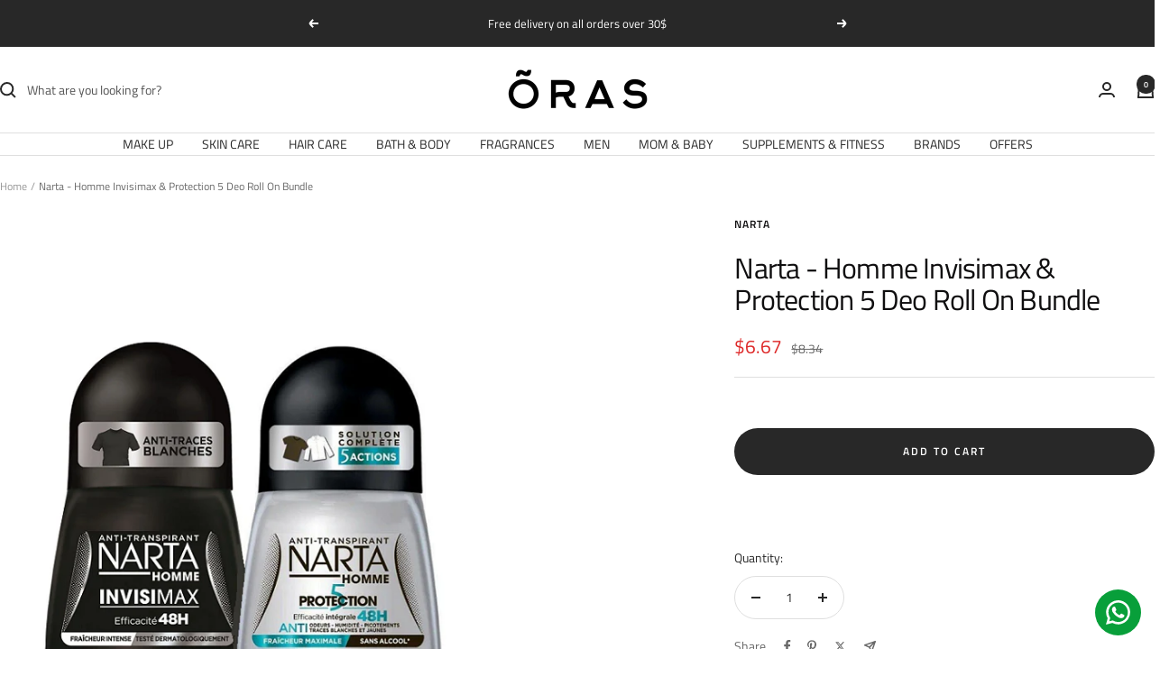

--- FILE ---
content_type: text/html; charset=utf-8
request_url: https://myoras.com/products/narta-homme-invisimax-protection-5-deo-roll-on-bundle
body_size: 72685
content:
<!doctype html><html class="no-js" lang="en" dir="ltr">
  <head>
    <meta charset="utf-8">
    <meta name="viewport" content="width=device-width, initial-scale=1.0, height=device-height, minimum-scale=1.0, maximum-scale=1.0">
    <meta name="theme-color" content="#ffffff">

    <title>Narta - Homme Invisimax &amp; Protection 5 Deo Roll On Bundle</title><link rel="canonical" href="https://myoras.com/products/narta-homme-invisimax-protection-5-deo-roll-on-bundle"><link rel="shortcut icon" href="//myoras.com/cdn/shop/files/ORAS_BLACK-01_256x256_153b5bcf-0afb-4b8d-a8ac-779d730bb20e.png?v=1701536017&width=96" type="image/png"><link rel="preconnect" href="https://cdn.shopify.com">
    <link rel="dns-prefetch" href="https://productreviews.shopifycdn.com">
    <link rel="dns-prefetch" href="https://www.google-analytics.com"><link rel="preconnect" href="https://fonts.shopifycdn.com" crossorigin><link rel="preload" as="style" href="//myoras.com/cdn/shop/t/41/assets/theme.css?v=63478811914582994961754399754">
    <link rel="preload" as="script" href="//myoras.com/cdn/shop/t/41/assets/vendor.js?v=32643890569905814191754399755">
    <link rel="preload" as="script" href="//myoras.com/cdn/shop/t/41/assets/theme.js?v=13336148083894211201754399755"><link rel="preload" as="fetch" href="/products/narta-homme-invisimax-protection-5-deo-roll-on-bundle.js" crossorigin><meta property="og:type" content="product">
  <meta property="og:title" content="Narta - Homme Invisimax &amp; Protection 5 Deo Roll On Bundle">
  <meta property="product:price:amount" content="6.67">
  <meta property="product:price:currency" content="USD">
  <meta property="product:availability" content="in stock"><meta property="og:image" content="http://myoras.com/cdn/shop/files/Narta-HommeInvisimax_Protection5DeoRollOnBundle.png?v=1722596474&width=1024">
  <meta property="og:image:secure_url" content="https://myoras.com/cdn/shop/files/Narta-HommeInvisimax_Protection5DeoRollOnBundle.png?v=1722596474&width=1024">
  <meta property="og:image:width" content="600">
  <meta property="og:image:height" content="600"><meta property="og:url" content="https://myoras.com/products/narta-homme-invisimax-protection-5-deo-roll-on-bundle">
<meta property="og:site_name" content="ORAS OFFICIAL"><meta name="twitter:card" content="summary"><meta name="twitter:title" content="Narta - Homme Invisimax &amp; Protection 5 Deo Roll On Bundle">
  <meta name="twitter:description" content=""><meta name="twitter:image" content="https://myoras.com/cdn/shop/files/Narta-HommeInvisimax_Protection5DeoRollOnBundle.png?v=1722596474&width=1200">
  <meta name="twitter:image:alt" content="">
    <script type="application/ld+json">{"@context":"http:\/\/schema.org\/","@id":"\/products\/narta-homme-invisimax-protection-5-deo-roll-on-bundle#product","@type":"Product","brand":{"@type":"Brand","name":"Narta"},"category":"","description":"","image":"https:\/\/myoras.com\/cdn\/shop\/files\/Narta-HommeInvisimax_Protection5DeoRollOnBundle.png?v=1722596474\u0026width=1920","name":"Narta - Homme Invisimax \u0026 Protection 5 Deo Roll On Bundle","offers":{"@id":"\/products\/narta-homme-invisimax-protection-5-deo-roll-on-bundle?variant=45496022237396#offer","@type":"Offer","availability":"http:\/\/schema.org\/InStock","price":"6.67","priceCurrency":"USD","url":"https:\/\/myoras.com\/products\/narta-homme-invisimax-protection-5-deo-roll-on-bundle?variant=45496022237396"},"url":"https:\/\/myoras.com\/products\/narta-homme-invisimax-protection-5-deo-roll-on-bundle"}</script><script type="application/ld+json">
  {
    "@context": "https://schema.org",
    "@type": "BreadcrumbList",
    "itemListElement": [{
        "@type": "ListItem",
        "position": 1,
        "name": "Home",
        "item": "https://myoras.com"
      },{
            "@type": "ListItem",
            "position": 2,
            "name": "Narta - Homme Invisimax \u0026 Protection 5 Deo Roll On Bundle",
            "item": "https://myoras.com/products/narta-homme-invisimax-protection-5-deo-roll-on-bundle"
          }]
  }
</script>
    <link rel="preload" href="//myoras.com/cdn/fonts/titillium_web/titilliumweb_n4.dc3610b1c7b7eb152fc1ddefb77e83a0b84386b3.woff2" as="font" type="font/woff2" crossorigin><link rel="preload" href="//myoras.com/cdn/fonts/titillium_web/titilliumweb_n4.dc3610b1c7b7eb152fc1ddefb77e83a0b84386b3.woff2" as="font" type="font/woff2" crossorigin><style>
  /* Typography (heading) */
  @font-face {
  font-family: "Titillium Web";
  font-weight: 400;
  font-style: normal;
  font-display: swap;
  src: url("//myoras.com/cdn/fonts/titillium_web/titilliumweb_n4.dc3610b1c7b7eb152fc1ddefb77e83a0b84386b3.woff2") format("woff2"),
       url("//myoras.com/cdn/fonts/titillium_web/titilliumweb_n4.24dc69d5a89277f2854e112bddfd2c5420fd3973.woff") format("woff");
}

@font-face {
  font-family: "Titillium Web";
  font-weight: 400;
  font-style: italic;
  font-display: swap;
  src: url("//myoras.com/cdn/fonts/titillium_web/titilliumweb_i4.2e4a288a3b1073a078bbbf883bdf8c1ca2ff0f8f.woff2") format("woff2"),
       url("//myoras.com/cdn/fonts/titillium_web/titilliumweb_i4.98dfcf65bc48d5feb68ff42764400055451c917c.woff") format("woff");
}

/* Typography (body) */
  @font-face {
  font-family: "Titillium Web";
  font-weight: 400;
  font-style: normal;
  font-display: swap;
  src: url("//myoras.com/cdn/fonts/titillium_web/titilliumweb_n4.dc3610b1c7b7eb152fc1ddefb77e83a0b84386b3.woff2") format("woff2"),
       url("//myoras.com/cdn/fonts/titillium_web/titilliumweb_n4.24dc69d5a89277f2854e112bddfd2c5420fd3973.woff") format("woff");
}

@font-face {
  font-family: "Titillium Web";
  font-weight: 400;
  font-style: italic;
  font-display: swap;
  src: url("//myoras.com/cdn/fonts/titillium_web/titilliumweb_i4.2e4a288a3b1073a078bbbf883bdf8c1ca2ff0f8f.woff2") format("woff2"),
       url("//myoras.com/cdn/fonts/titillium_web/titilliumweb_i4.98dfcf65bc48d5feb68ff42764400055451c917c.woff") format("woff");
}

@font-face {
  font-family: "Titillium Web";
  font-weight: 600;
  font-style: normal;
  font-display: swap;
  src: url("//myoras.com/cdn/fonts/titillium_web/titilliumweb_n6.d0077791273e3522c40566c54d1c1b12128f0e2b.woff2") format("woff2"),
       url("//myoras.com/cdn/fonts/titillium_web/titilliumweb_n6.5874c9b6bc8a2765275c20eb706450753893f521.woff") format("woff");
}

@font-face {
  font-family: "Titillium Web";
  font-weight: 600;
  font-style: italic;
  font-display: swap;
  src: url("//myoras.com/cdn/fonts/titillium_web/titilliumweb_i6.e3753dd74e941188a02848a048c5adb32df9af7e.woff2") format("woff2"),
       url("//myoras.com/cdn/fonts/titillium_web/titilliumweb_i6.c0413b6439775ba7352874d255071d7dab42dce1.woff") format("woff");
}

:root {--heading-color: 15, 14, 15;
    --text-color: 40, 40, 40;
    --background: 255, 255, 255;
    --secondary-background: 245, 245, 245;
    --border-color: 223, 223, 223;
    --border-color-darker: 169, 169, 169;
    --success-color: 46, 158, 123;
    --success-background: 213, 236, 229;
    --error-color: 222, 42, 42;
    --error-background: 253, 240, 240;
    --primary-button-background: 40, 40, 40;
    --primary-button-text-color: 255, 255, 255;
    --secondary-button-background: 40, 40, 40;
    --secondary-button-text-color: 255, 255, 255;
    --product-star-rating: 246, 164, 41;
    --product-on-sale-accent: 222, 42, 42;
    --product-sold-out-accent: 111, 113, 155;
    --product-custom-label-background: 64, 93, 230;
    --product-custom-label-text-color: 255, 255, 255;
    --product-custom-label-2-background: 40, 40, 40;
    --product-custom-label-2-text-color: 255, 255, 255;
    --product-low-stock-text-color: 222, 42, 42;
    --product-in-stock-text-color: 46, 158, 123;
    --loading-bar-background: 40, 40, 40;

    /* We duplicate some "base" colors as root colors, which is useful to use on drawer elements or popover without. Those should not be overridden to avoid issues */
    --root-heading-color: 15, 14, 15;
    --root-text-color: 40, 40, 40;
    --root-background: 255, 255, 255;
    --root-border-color: 223, 223, 223;
    --root-primary-button-background: 40, 40, 40;
    --root-primary-button-text-color: 255, 255, 255;

    --base-font-size: 14px;
    --heading-font-family: "Titillium Web", sans-serif;
    --heading-font-weight: 400;
    --heading-font-style: normal;
    --heading-text-transform: normal;
    --text-font-family: "Titillium Web", sans-serif;
    --text-font-weight: 400;
    --text-font-style: normal;
    --text-font-bold-weight: 600;

    /* Typography (font size) */
    --heading-xxsmall-font-size: 10px;
    --heading-xsmall-font-size: 10px;
    --heading-small-font-size: 11px;
    --heading-large-font-size: 32px;
    --heading-h1-font-size: 32px;
    --heading-h2-font-size: 28px;
    --heading-h3-font-size: 26px;
    --heading-h4-font-size: 22px;
    --heading-h5-font-size: 18px;
    --heading-h6-font-size: 16px;

    /* Control the look and feel of the theme by changing radius of various elements */
    --button-border-radius: 30px;
    --block-border-radius: 0px;
    --block-border-radius-reduced: 0px;
    --color-swatch-border-radius: 100%;

    /* Button size */
    --button-height: 48px;
    --button-small-height: 40px;

    /* Form related */
    --form-input-field-height: 48px;
    --form-input-gap: 16px;
    --form-submit-margin: 24px;

    /* Product listing related variables */
    --product-list-block-spacing: 32px;

    /* Video related */
    --play-button-background: 255, 255, 255;
    --play-button-arrow: 40, 40, 40;

    /* RTL support */
    --transform-logical-flip: 1;
    --transform-origin-start: left;
    --transform-origin-end: right;

    /* Other */
    --zoom-cursor-svg-url: url(//myoras.com/cdn/shop/t/41/assets/zoom-cursor.svg?v=20025552277767835731754399774);
    --arrow-right-svg-url: url(//myoras.com/cdn/shop/t/41/assets/arrow-right.svg?v=40046868119262634591754399774);
    --arrow-left-svg-url: url(//myoras.com/cdn/shop/t/41/assets/arrow-left.svg?v=158856395986752206651754399774);

    /* Some useful variables that we can reuse in our CSS. Some explanation are needed for some of them:
       - container-max-width-minus-gutters: represents the container max width without the edge gutters
       - container-outer-width: considering the screen width, represent all the space outside the container
       - container-outer-margin: same as container-outer-width but get set to 0 inside a container
       - container-inner-width: the effective space inside the container (minus gutters)
       - grid-column-width: represents the width of a single column of the grid
       - vertical-breather: this is a variable that defines the global "spacing" between sections, and inside the section
                            to create some "breath" and minimum spacing
     */
    --container-max-width: 1600px;
    --container-gutter: 24px;
    --container-max-width-minus-gutters: calc(var(--container-max-width) - (var(--container-gutter)) * 2);
    --container-outer-width: max(calc((100vw - var(--container-max-width-minus-gutters)) / 2), var(--container-gutter));
    --container-outer-margin: var(--container-outer-width);
    --container-inner-width: calc(100vw - var(--container-outer-width) * 2);

    --grid-column-count: 10;
    --grid-gap: 24px;
    --grid-column-width: calc((100vw - var(--container-outer-width) * 2 - var(--grid-gap) * (var(--grid-column-count) - 1)) / var(--grid-column-count));

    --vertical-breather: 48px;
    --vertical-breather-tight: 48px;

    /* Shopify related variables */
    --payment-terms-background-color: #ffffff;
  }

  @media screen and (min-width: 741px) {
    :root {
      --container-gutter: 40px;
      --grid-column-count: 20;
      --vertical-breather: 64px;
      --vertical-breather-tight: 64px;

      /* Typography (font size) */
      --heading-xsmall-font-size: 11px;
      --heading-small-font-size: 12px;
      --heading-large-font-size: 48px;
      --heading-h1-font-size: 48px;
      --heading-h2-font-size: 36px;
      --heading-h3-font-size: 30px;
      --heading-h4-font-size: 22px;
      --heading-h5-font-size: 18px;
      --heading-h6-font-size: 16px;

      /* Form related */
      --form-input-field-height: 52px;
      --form-submit-margin: 32px;

      /* Button size */
      --button-height: 52px;
      --button-small-height: 44px;
    }
  }

  @media screen and (min-width: 1200px) {
    :root {
      --vertical-breather: 80px;
      --vertical-breather-tight: 64px;
      --product-list-block-spacing: 48px;

      /* Typography */
      --heading-large-font-size: 58px;
      --heading-h1-font-size: 50px;
      --heading-h2-font-size: 44px;
      --heading-h3-font-size: 32px;
      --heading-h4-font-size: 26px;
      --heading-h5-font-size: 22px;
      --heading-h6-font-size: 16px;
    }
  }

  @media screen and (min-width: 1600px) {
    :root {
      --vertical-breather: 90px;
      --vertical-breather-tight: 64px;
    }
  }
</style>
    <script>
  // This allows to expose several variables to the global scope, to be used in scripts
  window.themeVariables = {
    settings: {
      direction: "ltr",
      pageType: "product",
      cartCount: 0,
      moneyFormat: "${{amount}}",
      moneyWithCurrencyFormat: "${{amount}} USD",
      showVendor: true,
      discountMode: "percentage",
      currencyCodeEnabled: false,
      cartType: "message",
      cartCurrency: "USD",
      mobileZoomFactor: 2.5
    },

    routes: {
      host: "myoras.com",
      rootUrl: "\/",
      rootUrlWithoutSlash: '',
      cartUrl: "\/cart",
      cartAddUrl: "\/cart\/add",
      cartChangeUrl: "\/cart\/change",
      searchUrl: "\/search",
      predictiveSearchUrl: "\/search\/suggest",
      productRecommendationsUrl: "\/recommendations\/products"
    },

    strings: {
      accessibilityDelete: "Delete",
      accessibilityClose: "Close",
      collectionSoldOut: "Sold out",
      collectionDiscount: "Save @savings@",
      productSalePrice: "Sale price",
      productRegularPrice: "Regular price",
      productFormUnavailable: "Unavailable",
      productFormSoldOut: "Sold out",
      productFormPreOrder: "Pre-order",
      productFormAddToCart: "Add to cart",
      searchNoResults: "No results could be found.",
      searchNewSearch: "New search",
      searchProducts: "Products",
      searchArticles: "Journal",
      searchPages: "Pages",
      searchCollections: "Collections",
      cartViewCart: "View cart",
      cartItemAdded: "Item added to your cart!",
      cartItemAddedShort: "Added to your cart!",
      cartAddOrderNote: "Add order note",
      cartEditOrderNote: "Edit order note",
      shippingEstimatorNoResults: "Sorry, we do not ship to your address.",
      shippingEstimatorOneResult: "There is one shipping rate for your address:",
      shippingEstimatorMultipleResults: "There are several shipping rates for your address:",
      shippingEstimatorError: "One or more error occurred while retrieving shipping rates:"
    },

    libs: {
      flickity: "\/\/myoras.com\/cdn\/shop\/t\/41\/assets\/flickity.js?v=176646718982628074891754399755",
      photoswipe: "\/\/myoras.com\/cdn\/shop\/t\/41\/assets\/photoswipe.js?v=132268647426145925301754399755",
      qrCode: "\/\/myoras.com\/cdn\/shopifycloud\/storefront\/assets\/themes_support\/vendor\/qrcode-3f2b403b.js"
    },

    breakpoints: {
      phone: 'screen and (max-width: 740px)',
      tablet: 'screen and (min-width: 741px) and (max-width: 999px)',
      tabletAndUp: 'screen and (min-width: 741px)',
      pocket: 'screen and (max-width: 999px)',
      lap: 'screen and (min-width: 1000px) and (max-width: 1199px)',
      lapAndUp: 'screen and (min-width: 1000px)',
      desktop: 'screen and (min-width: 1200px)',
      wide: 'screen and (min-width: 1400px)'
    }
  };

  window.addEventListener('pageshow', async () => {
    const cartContent = await (await fetch(`${window.themeVariables.routes.cartUrl}.js`, {cache: 'reload'})).json();
    document.documentElement.dispatchEvent(new CustomEvent('cart:refresh', {detail: {cart: cartContent}}));
  });

  if ('noModule' in HTMLScriptElement.prototype) {
    // Old browsers (like IE) that does not support module will be considered as if not executing JS at all
    document.documentElement.className = document.documentElement.className.replace('no-js', 'js');

    requestAnimationFrame(() => {
      const viewportHeight = (window.visualViewport ? window.visualViewport.height : document.documentElement.clientHeight);
      document.documentElement.style.setProperty('--window-height',viewportHeight + 'px');
    });
  }// We save the product ID in local storage to be eventually used for recently viewed section
    try {
      const items = JSON.parse(localStorage.getItem('theme:recently-viewed-products') || '[]');

      // We check if the current product already exists, and if it does not, we add it at the start
      if (!items.includes(8576053346516)) {
        items.unshift(8576053346516);
      }

      localStorage.setItem('theme:recently-viewed-products', JSON.stringify(items.slice(0, 20)));
    } catch (e) {
      // Safari in private mode does not allow setting item, we silently fail
    }</script>

    <link rel="stylesheet" href="//myoras.com/cdn/shop/t/41/assets/theme.css?v=63478811914582994961754399754">

    <script src="//myoras.com/cdn/shop/t/41/assets/vendor.js?v=32643890569905814191754399755" defer></script>
    <script src="//myoras.com/cdn/shop/t/41/assets/theme.js?v=13336148083894211201754399755" defer></script>
    <script src="//myoras.com/cdn/shop/t/41/assets/custom.js?v=167639537848865775061754399755" defer></script>

    <script>window.performance && window.performance.mark && window.performance.mark('shopify.content_for_header.start');</script><meta name="facebook-domain-verification" content="zqwk6jydtekwkil31t3dfvcd8o8x3n">
<meta name="google-site-verification" content="_comF_RVImblMfVIitZmLbYy2yq-n3Q223OGaJFsSdY">
<meta id="shopify-digital-wallet" name="shopify-digital-wallet" content="/62525374676/digital_wallets/dialog">
<meta name="shopify-requires-components" content="true" product-ids="8576053346516">
<link rel="alternate" type="application/json+oembed" href="https://myoras.com/products/narta-homme-invisimax-protection-5-deo-roll-on-bundle.oembed">
<script async="async" src="/checkouts/internal/preloads.js?locale=en-LB"></script>
<script id="shopify-features" type="application/json">{"accessToken":"e767220a515df14ef3f677f1baaa9576","betas":["rich-media-storefront-analytics"],"domain":"myoras.com","predictiveSearch":true,"shopId":62525374676,"locale":"en"}</script>
<script>var Shopify = Shopify || {};
Shopify.shop = "oras-official.myshopify.com";
Shopify.locale = "en";
Shopify.currency = {"active":"USD","rate":"1.0"};
Shopify.country = "LB";
Shopify.theme = {"name":"Updated August 2025","id":153437012180,"schema_name":"Focal","schema_version":"12.7.1","theme_store_id":714,"role":"main"};
Shopify.theme.handle = "null";
Shopify.theme.style = {"id":null,"handle":null};
Shopify.cdnHost = "myoras.com/cdn";
Shopify.routes = Shopify.routes || {};
Shopify.routes.root = "/";</script>
<script type="module">!function(o){(o.Shopify=o.Shopify||{}).modules=!0}(window);</script>
<script>!function(o){function n(){var o=[];function n(){o.push(Array.prototype.slice.apply(arguments))}return n.q=o,n}var t=o.Shopify=o.Shopify||{};t.loadFeatures=n(),t.autoloadFeatures=n()}(window);</script>
<script id="shop-js-analytics" type="application/json">{"pageType":"product"}</script>
<script defer="defer" async type="module" src="//myoras.com/cdn/shopifycloud/shop-js/modules/v2/client.init-shop-cart-sync_C5BV16lS.en.esm.js"></script>
<script defer="defer" async type="module" src="//myoras.com/cdn/shopifycloud/shop-js/modules/v2/chunk.common_CygWptCX.esm.js"></script>
<script type="module">
  await import("//myoras.com/cdn/shopifycloud/shop-js/modules/v2/client.init-shop-cart-sync_C5BV16lS.en.esm.js");
await import("//myoras.com/cdn/shopifycloud/shop-js/modules/v2/chunk.common_CygWptCX.esm.js");

  window.Shopify.SignInWithShop?.initShopCartSync?.({"fedCMEnabled":true,"windoidEnabled":true});

</script>
<script>(function() {
  var isLoaded = false;
  function asyncLoad() {
    if (isLoaded) return;
    isLoaded = true;
    var urls = ["\/\/cdn.shopify.com\/proxy\/1f38923360e4ddd72ff9fc9a642e63fb8241a36b27927647df390f48e84b0a07\/cdn.bogos.io\/script_tag\/secomapp.scripttag.js?shop=oras-official.myshopify.com\u0026sp-cache-control=cHVibGljLCBtYXgtYWdlPTkwMA","https:\/\/configs.carthike.com\/carthike.js?shop=oras-official.myshopify.com"];
    for (var i = 0; i < urls.length; i++) {
      var s = document.createElement('script');
      s.type = 'text/javascript';
      s.async = true;
      s.src = urls[i];
      var x = document.getElementsByTagName('script')[0];
      x.parentNode.insertBefore(s, x);
    }
  };
  if(window.attachEvent) {
    window.attachEvent('onload', asyncLoad);
  } else {
    window.addEventListener('load', asyncLoad, false);
  }
})();</script>
<script id="__st">var __st={"a":62525374676,"offset":7200,"reqid":"4d1e4b9f-97c7-4e64-a3ff-446bc0a661be-1768644748","pageurl":"myoras.com\/products\/narta-homme-invisimax-protection-5-deo-roll-on-bundle","u":"760666ea9a3f","p":"product","rtyp":"product","rid":8576053346516};</script>
<script>window.ShopifyPaypalV4VisibilityTracking = true;</script>
<script id="captcha-bootstrap">!function(){'use strict';const t='contact',e='account',n='new_comment',o=[[t,t],['blogs',n],['comments',n],[t,'customer']],c=[[e,'customer_login'],[e,'guest_login'],[e,'recover_customer_password'],[e,'create_customer']],r=t=>t.map((([t,e])=>`form[action*='/${t}']:not([data-nocaptcha='true']) input[name='form_type'][value='${e}']`)).join(','),a=t=>()=>t?[...document.querySelectorAll(t)].map((t=>t.form)):[];function s(){const t=[...o],e=r(t);return a(e)}const i='password',u='form_key',d=['recaptcha-v3-token','g-recaptcha-response','h-captcha-response',i],f=()=>{try{return window.sessionStorage}catch{return}},m='__shopify_v',_=t=>t.elements[u];function p(t,e,n=!1){try{const o=window.sessionStorage,c=JSON.parse(o.getItem(e)),{data:r}=function(t){const{data:e,action:n}=t;return t[m]||n?{data:e,action:n}:{data:t,action:n}}(c);for(const[e,n]of Object.entries(r))t.elements[e]&&(t.elements[e].value=n);n&&o.removeItem(e)}catch(o){console.error('form repopulation failed',{error:o})}}const l='form_type',E='cptcha';function T(t){t.dataset[E]=!0}const w=window,h=w.document,L='Shopify',v='ce_forms',y='captcha';let A=!1;((t,e)=>{const n=(g='f06e6c50-85a8-45c8-87d0-21a2b65856fe',I='https://cdn.shopify.com/shopifycloud/storefront-forms-hcaptcha/ce_storefront_forms_captcha_hcaptcha.v1.5.2.iife.js',D={infoText:'Protected by hCaptcha',privacyText:'Privacy',termsText:'Terms'},(t,e,n)=>{const o=w[L][v],c=o.bindForm;if(c)return c(t,g,e,D).then(n);var r;o.q.push([[t,g,e,D],n]),r=I,A||(h.body.append(Object.assign(h.createElement('script'),{id:'captcha-provider',async:!0,src:r})),A=!0)});var g,I,D;w[L]=w[L]||{},w[L][v]=w[L][v]||{},w[L][v].q=[],w[L][y]=w[L][y]||{},w[L][y].protect=function(t,e){n(t,void 0,e),T(t)},Object.freeze(w[L][y]),function(t,e,n,w,h,L){const[v,y,A,g]=function(t,e,n){const i=e?o:[],u=t?c:[],d=[...i,...u],f=r(d),m=r(i),_=r(d.filter((([t,e])=>n.includes(e))));return[a(f),a(m),a(_),s()]}(w,h,L),I=t=>{const e=t.target;return e instanceof HTMLFormElement?e:e&&e.form},D=t=>v().includes(t);t.addEventListener('submit',(t=>{const e=I(t);if(!e)return;const n=D(e)&&!e.dataset.hcaptchaBound&&!e.dataset.recaptchaBound,o=_(e),c=g().includes(e)&&(!o||!o.value);(n||c)&&t.preventDefault(),c&&!n&&(function(t){try{if(!f())return;!function(t){const e=f();if(!e)return;const n=_(t);if(!n)return;const o=n.value;o&&e.removeItem(o)}(t);const e=Array.from(Array(32),(()=>Math.random().toString(36)[2])).join('');!function(t,e){_(t)||t.append(Object.assign(document.createElement('input'),{type:'hidden',name:u})),t.elements[u].value=e}(t,e),function(t,e){const n=f();if(!n)return;const o=[...t.querySelectorAll(`input[type='${i}']`)].map((({name:t})=>t)),c=[...d,...o],r={};for(const[a,s]of new FormData(t).entries())c.includes(a)||(r[a]=s);n.setItem(e,JSON.stringify({[m]:1,action:t.action,data:r}))}(t,e)}catch(e){console.error('failed to persist form',e)}}(e),e.submit())}));const S=(t,e)=>{t&&!t.dataset[E]&&(n(t,e.some((e=>e===t))),T(t))};for(const o of['focusin','change'])t.addEventListener(o,(t=>{const e=I(t);D(e)&&S(e,y())}));const B=e.get('form_key'),M=e.get(l),P=B&&M;t.addEventListener('DOMContentLoaded',(()=>{const t=y();if(P)for(const e of t)e.elements[l].value===M&&p(e,B);[...new Set([...A(),...v().filter((t=>'true'===t.dataset.shopifyCaptcha))])].forEach((e=>S(e,t)))}))}(h,new URLSearchParams(w.location.search),n,t,e,['guest_login'])})(!0,!0)}();</script>
<script integrity="sha256-4kQ18oKyAcykRKYeNunJcIwy7WH5gtpwJnB7kiuLZ1E=" data-source-attribution="shopify.loadfeatures" defer="defer" src="//myoras.com/cdn/shopifycloud/storefront/assets/storefront/load_feature-a0a9edcb.js" crossorigin="anonymous"></script>
<script data-source-attribution="shopify.dynamic_checkout.dynamic.init">var Shopify=Shopify||{};Shopify.PaymentButton=Shopify.PaymentButton||{isStorefrontPortableWallets:!0,init:function(){window.Shopify.PaymentButton.init=function(){};var t=document.createElement("script");t.src="https://myoras.com/cdn/shopifycloud/portable-wallets/latest/portable-wallets.en.js",t.type="module",document.head.appendChild(t)}};
</script>
<script data-source-attribution="shopify.dynamic_checkout.buyer_consent">
  function portableWalletsHideBuyerConsent(e){var t=document.getElementById("shopify-buyer-consent"),n=document.getElementById("shopify-subscription-policy-button");t&&n&&(t.classList.add("hidden"),t.setAttribute("aria-hidden","true"),n.removeEventListener("click",e))}function portableWalletsShowBuyerConsent(e){var t=document.getElementById("shopify-buyer-consent"),n=document.getElementById("shopify-subscription-policy-button");t&&n&&(t.classList.remove("hidden"),t.removeAttribute("aria-hidden"),n.addEventListener("click",e))}window.Shopify?.PaymentButton&&(window.Shopify.PaymentButton.hideBuyerConsent=portableWalletsHideBuyerConsent,window.Shopify.PaymentButton.showBuyerConsent=portableWalletsShowBuyerConsent);
</script>
<script data-source-attribution="shopify.dynamic_checkout.cart.bootstrap">document.addEventListener("DOMContentLoaded",(function(){function t(){return document.querySelector("shopify-accelerated-checkout-cart, shopify-accelerated-checkout")}if(t())Shopify.PaymentButton.init();else{new MutationObserver((function(e,n){t()&&(Shopify.PaymentButton.init(),n.disconnect())})).observe(document.body,{childList:!0,subtree:!0})}}));
</script>

<script>window.performance && window.performance.mark && window.performance.mark('shopify.content_for_header.end');</script>
  <!-- BEGIN app block: shopify://apps/judge-me-reviews/blocks/judgeme_core/61ccd3b1-a9f2-4160-9fe9-4fec8413e5d8 --><!-- Start of Judge.me Core -->






<link rel="dns-prefetch" href="https://cdnwidget.judge.me">
<link rel="dns-prefetch" href="https://cdn.judge.me">
<link rel="dns-prefetch" href="https://cdn1.judge.me">
<link rel="dns-prefetch" href="https://api.judge.me">

<script data-cfasync='false' class='jdgm-settings-script'>window.jdgmSettings={"pagination":5,"disable_web_reviews":false,"badge_no_review_text":"No reviews","badge_n_reviews_text":"{{ n }} review/reviews","hide_badge_preview_if_no_reviews":true,"badge_hide_text":false,"enforce_center_preview_badge":false,"widget_title":"Customer Reviews","widget_open_form_text":"Write a review","widget_close_form_text":"Cancel review","widget_refresh_page_text":"Refresh page","widget_summary_text":"Based on {{ number_of_reviews }} review/reviews","widget_no_review_text":"Be the first to write a review","widget_name_field_text":"Display name","widget_verified_name_field_text":"Verified Name (public)","widget_name_placeholder_text":"Display name","widget_required_field_error_text":"This field is required.","widget_email_field_text":"Email address","widget_verified_email_field_text":"Verified Email (private, can not be edited)","widget_email_placeholder_text":"Your email address","widget_email_field_error_text":"Please enter a valid email address.","widget_rating_field_text":"Rating","widget_review_title_field_text":"Review Title","widget_review_title_placeholder_text":"Give your review a title","widget_review_body_field_text":"Review content","widget_review_body_placeholder_text":"Start writing here...","widget_pictures_field_text":"Picture/Video (optional)","widget_submit_review_text":"Submit Review","widget_submit_verified_review_text":"Submit Verified Review","widget_submit_success_msg_with_auto_publish":"Thank you! Please refresh the page in a few moments to see your review. You can remove or edit your review by logging into \u003ca href='https://judge.me/login' target='_blank' rel='nofollow noopener'\u003eJudge.me\u003c/a\u003e","widget_submit_success_msg_no_auto_publish":"Thank you! Your review will be published as soon as it is approved by the shop admin. You can remove or edit your review by logging into \u003ca href='https://judge.me/login' target='_blank' rel='nofollow noopener'\u003eJudge.me\u003c/a\u003e","widget_show_default_reviews_out_of_total_text":"Showing {{ n_reviews_shown }} out of {{ n_reviews }} reviews.","widget_show_all_link_text":"Show all","widget_show_less_link_text":"Show less","widget_author_said_text":"{{ reviewer_name }} said:","widget_days_text":"{{ n }} days ago","widget_weeks_text":"{{ n }} week/weeks ago","widget_months_text":"{{ n }} month/months ago","widget_years_text":"{{ n }} year/years ago","widget_yesterday_text":"Yesterday","widget_today_text":"Today","widget_replied_text":"\u003e\u003e {{ shop_name }} replied:","widget_read_more_text":"Read more","widget_reviewer_name_as_initial":"","widget_rating_filter_color":"#fbcd0a","widget_rating_filter_see_all_text":"See all reviews","widget_sorting_most_recent_text":"Most Recent","widget_sorting_highest_rating_text":"Highest Rating","widget_sorting_lowest_rating_text":"Lowest Rating","widget_sorting_with_pictures_text":"Only Pictures","widget_sorting_most_helpful_text":"Most Helpful","widget_open_question_form_text":"Ask a question","widget_reviews_subtab_text":"Reviews","widget_questions_subtab_text":"Questions","widget_question_label_text":"Question","widget_answer_label_text":"Answer","widget_question_placeholder_text":"Write your question here","widget_submit_question_text":"Submit Question","widget_question_submit_success_text":"Thank you for your question! We will notify you once it gets answered.","verified_badge_text":"Verified","verified_badge_bg_color":"","verified_badge_text_color":"","verified_badge_placement":"left-of-reviewer-name","widget_review_max_height":"","widget_hide_border":false,"widget_social_share":false,"widget_thumb":false,"widget_review_location_show":false,"widget_location_format":"","all_reviews_include_out_of_store_products":true,"all_reviews_out_of_store_text":"(out of store)","all_reviews_pagination":100,"all_reviews_product_name_prefix_text":"about","enable_review_pictures":true,"enable_question_anwser":false,"widget_theme":"default","review_date_format":"mm/dd/yyyy","default_sort_method":"most-recent","widget_product_reviews_subtab_text":"Product Reviews","widget_shop_reviews_subtab_text":"Shop Reviews","widget_other_products_reviews_text":"Reviews for other products","widget_store_reviews_subtab_text":"Store reviews","widget_no_store_reviews_text":"This store hasn't received any reviews yet","widget_web_restriction_product_reviews_text":"This product hasn't received any reviews yet","widget_no_items_text":"No items found","widget_show_more_text":"Show more","widget_write_a_store_review_text":"Write a Store Review","widget_other_languages_heading":"Reviews in Other Languages","widget_translate_review_text":"Translate review to {{ language }}","widget_translating_review_text":"Translating...","widget_show_original_translation_text":"Show original ({{ language }})","widget_translate_review_failed_text":"Review couldn't be translated.","widget_translate_review_retry_text":"Retry","widget_translate_review_try_again_later_text":"Try again later","show_product_url_for_grouped_product":false,"widget_sorting_pictures_first_text":"Pictures First","show_pictures_on_all_rev_page_mobile":false,"show_pictures_on_all_rev_page_desktop":false,"floating_tab_hide_mobile_install_preference":false,"floating_tab_button_name":"★ Reviews","floating_tab_title":"Let customers speak for us","floating_tab_button_color":"","floating_tab_button_background_color":"","floating_tab_url":"","floating_tab_url_enabled":false,"floating_tab_tab_style":"text","all_reviews_text_badge_text":"Customers rate us {{ shop.metafields.judgeme.all_reviews_rating | round: 1 }}/5 based on {{ shop.metafields.judgeme.all_reviews_count }} reviews.","all_reviews_text_badge_text_branded_style":"{{ shop.metafields.judgeme.all_reviews_rating | round: 1 }} out of 5 stars based on {{ shop.metafields.judgeme.all_reviews_count }} reviews","is_all_reviews_text_badge_a_link":false,"show_stars_for_all_reviews_text_badge":false,"all_reviews_text_badge_url":"","all_reviews_text_style":"branded","all_reviews_text_color_style":"judgeme_brand_color","all_reviews_text_color":"#108474","all_reviews_text_show_jm_brand":true,"featured_carousel_show_header":true,"featured_carousel_title":"Let customers speak for us","testimonials_carousel_title":"Customers are saying","videos_carousel_title":"Real customer stories","cards_carousel_title":"Customers are saying","featured_carousel_count_text":"from {{ n }} reviews","featured_carousel_add_link_to_all_reviews_page":false,"featured_carousel_url":"","featured_carousel_show_images":true,"featured_carousel_autoslide_interval":5,"featured_carousel_arrows_on_the_sides":false,"featured_carousel_height":250,"featured_carousel_width":80,"featured_carousel_image_size":0,"featured_carousel_image_height":250,"featured_carousel_arrow_color":"#eeeeee","verified_count_badge_style":"branded","verified_count_badge_orientation":"horizontal","verified_count_badge_color_style":"judgeme_brand_color","verified_count_badge_color":"#108474","is_verified_count_badge_a_link":false,"verified_count_badge_url":"","verified_count_badge_show_jm_brand":true,"widget_rating_preset_default":5,"widget_first_sub_tab":"product-reviews","widget_show_histogram":true,"widget_histogram_use_custom_color":false,"widget_pagination_use_custom_color":false,"widget_star_use_custom_color":false,"widget_verified_badge_use_custom_color":false,"widget_write_review_use_custom_color":false,"picture_reminder_submit_button":"Upload Pictures","enable_review_videos":false,"mute_video_by_default":false,"widget_sorting_videos_first_text":"Videos First","widget_review_pending_text":"Pending","featured_carousel_items_for_large_screen":3,"social_share_options_order":"Facebook,Twitter","remove_microdata_snippet":true,"disable_json_ld":false,"enable_json_ld_products":false,"preview_badge_show_question_text":false,"preview_badge_no_question_text":"No questions","preview_badge_n_question_text":"{{ number_of_questions }} question/questions","qa_badge_show_icon":false,"qa_badge_position":"same-row","remove_judgeme_branding":false,"widget_add_search_bar":false,"widget_search_bar_placeholder":"Search","widget_sorting_verified_only_text":"Verified only","featured_carousel_theme":"default","featured_carousel_show_rating":true,"featured_carousel_show_title":true,"featured_carousel_show_body":true,"featured_carousel_show_date":false,"featured_carousel_show_reviewer":true,"featured_carousel_show_product":false,"featured_carousel_header_background_color":"#108474","featured_carousel_header_text_color":"#ffffff","featured_carousel_name_product_separator":"reviewed","featured_carousel_full_star_background":"#108474","featured_carousel_empty_star_background":"#dadada","featured_carousel_vertical_theme_background":"#f9fafb","featured_carousel_verified_badge_enable":true,"featured_carousel_verified_badge_color":"#108474","featured_carousel_border_style":"round","featured_carousel_review_line_length_limit":3,"featured_carousel_more_reviews_button_text":"Read more reviews","featured_carousel_view_product_button_text":"View product","all_reviews_page_load_reviews_on":"scroll","all_reviews_page_load_more_text":"Load More Reviews","disable_fb_tab_reviews":false,"enable_ajax_cdn_cache":false,"widget_advanced_speed_features":5,"widget_public_name_text":"displayed publicly like","default_reviewer_name":"John Smith","default_reviewer_name_has_non_latin":true,"widget_reviewer_anonymous":"Anonymous","medals_widget_title":"Judge.me Review Medals","medals_widget_background_color":"#f9fafb","medals_widget_position":"footer_all_pages","medals_widget_border_color":"#f9fafb","medals_widget_verified_text_position":"left","medals_widget_use_monochromatic_version":false,"medals_widget_elements_color":"#108474","show_reviewer_avatar":true,"widget_invalid_yt_video_url_error_text":"Not a YouTube video URL","widget_max_length_field_error_text":"Please enter no more than {0} characters.","widget_show_country_flag":false,"widget_show_collected_via_shop_app":true,"widget_verified_by_shop_badge_style":"light","widget_verified_by_shop_text":"Verified by Shop","widget_show_photo_gallery":false,"widget_load_with_code_splitting":true,"widget_ugc_install_preference":false,"widget_ugc_title":"Made by us, Shared by you","widget_ugc_subtitle":"Tag us to see your picture featured in our page","widget_ugc_arrows_color":"#ffffff","widget_ugc_primary_button_text":"Buy Now","widget_ugc_primary_button_background_color":"#108474","widget_ugc_primary_button_text_color":"#ffffff","widget_ugc_primary_button_border_width":"0","widget_ugc_primary_button_border_style":"none","widget_ugc_primary_button_border_color":"#108474","widget_ugc_primary_button_border_radius":"25","widget_ugc_secondary_button_text":"Load More","widget_ugc_secondary_button_background_color":"#ffffff","widget_ugc_secondary_button_text_color":"#108474","widget_ugc_secondary_button_border_width":"2","widget_ugc_secondary_button_border_style":"solid","widget_ugc_secondary_button_border_color":"#108474","widget_ugc_secondary_button_border_radius":"25","widget_ugc_reviews_button_text":"View Reviews","widget_ugc_reviews_button_background_color":"#ffffff","widget_ugc_reviews_button_text_color":"#108474","widget_ugc_reviews_button_border_width":"2","widget_ugc_reviews_button_border_style":"solid","widget_ugc_reviews_button_border_color":"#108474","widget_ugc_reviews_button_border_radius":"25","widget_ugc_reviews_button_link_to":"judgeme-reviews-page","widget_ugc_show_post_date":true,"widget_ugc_max_width":"800","widget_rating_metafield_value_type":true,"widget_primary_color":"#030303","widget_enable_secondary_color":false,"widget_secondary_color":"#edf5f5","widget_summary_average_rating_text":"{{ average_rating }} out of 5","widget_media_grid_title":"Customer photos \u0026 videos","widget_media_grid_see_more_text":"See more","widget_round_style":false,"widget_show_product_medals":true,"widget_verified_by_judgeme_text":"Verified by Judge.me","widget_show_store_medals":true,"widget_verified_by_judgeme_text_in_store_medals":"Verified by Judge.me","widget_media_field_exceed_quantity_message":"Sorry, we can only accept {{ max_media }} for one review.","widget_media_field_exceed_limit_message":"{{ file_name }} is too large, please select a {{ media_type }} less than {{ size_limit }}MB.","widget_review_submitted_text":"Review Submitted!","widget_question_submitted_text":"Question Submitted!","widget_close_form_text_question":"Cancel","widget_write_your_answer_here_text":"Write your answer here","widget_enabled_branded_link":true,"widget_show_collected_by_judgeme":true,"widget_reviewer_name_color":"","widget_write_review_text_color":"","widget_write_review_bg_color":"","widget_collected_by_judgeme_text":"collected by Judge.me","widget_pagination_type":"standard","widget_load_more_text":"Load More","widget_load_more_color":"#108474","widget_full_review_text":"Full Review","widget_read_more_reviews_text":"Read More Reviews","widget_read_questions_text":"Read Questions","widget_questions_and_answers_text":"Questions \u0026 Answers","widget_verified_by_text":"Verified by","widget_verified_text":"Verified","widget_number_of_reviews_text":"{{ number_of_reviews }} reviews","widget_back_button_text":"Back","widget_next_button_text":"Next","widget_custom_forms_filter_button":"Filters","custom_forms_style":"horizontal","widget_show_review_information":false,"how_reviews_are_collected":"How reviews are collected?","widget_show_review_keywords":false,"widget_gdpr_statement":"How we use your data: We'll only contact you about the review you left, and only if necessary. By submitting your review, you agree to Judge.me's \u003ca href='https://judge.me/terms' target='_blank' rel='nofollow noopener'\u003eterms\u003c/a\u003e, \u003ca href='https://judge.me/privacy' target='_blank' rel='nofollow noopener'\u003eprivacy\u003c/a\u003e and \u003ca href='https://judge.me/content-policy' target='_blank' rel='nofollow noopener'\u003econtent\u003c/a\u003e policies.","widget_multilingual_sorting_enabled":false,"widget_translate_review_content_enabled":false,"widget_translate_review_content_method":"manual","popup_widget_review_selection":"automatically_with_pictures","popup_widget_round_border_style":true,"popup_widget_show_title":true,"popup_widget_show_body":true,"popup_widget_show_reviewer":false,"popup_widget_show_product":true,"popup_widget_show_pictures":true,"popup_widget_use_review_picture":true,"popup_widget_show_on_home_page":true,"popup_widget_show_on_product_page":true,"popup_widget_show_on_collection_page":true,"popup_widget_show_on_cart_page":true,"popup_widget_position":"bottom_left","popup_widget_first_review_delay":5,"popup_widget_duration":5,"popup_widget_interval":5,"popup_widget_review_count":5,"popup_widget_hide_on_mobile":true,"review_snippet_widget_round_border_style":true,"review_snippet_widget_card_color":"#FFFFFF","review_snippet_widget_slider_arrows_background_color":"#FFFFFF","review_snippet_widget_slider_arrows_color":"#000000","review_snippet_widget_star_color":"#108474","show_product_variant":false,"all_reviews_product_variant_label_text":"Variant: ","widget_show_verified_branding":true,"widget_ai_summary_title":"Customers say","widget_ai_summary_disclaimer":"AI-powered review summary based on recent customer reviews","widget_show_ai_summary":false,"widget_show_ai_summary_bg":false,"widget_show_review_title_input":true,"redirect_reviewers_invited_via_email":"review_widget","request_store_review_after_product_review":false,"request_review_other_products_in_order":false,"review_form_color_scheme":"default","review_form_corner_style":"square","review_form_star_color":{},"review_form_text_color":"#333333","review_form_background_color":"#ffffff","review_form_field_background_color":"#fafafa","review_form_button_color":{},"review_form_button_text_color":"#ffffff","review_form_modal_overlay_color":"#000000","review_content_screen_title_text":"How would you rate this product?","review_content_introduction_text":"We would love it if you would share a bit about your experience.","store_review_form_title_text":"How would you rate this store?","store_review_form_introduction_text":"We would love it if you would share a bit about your experience.","show_review_guidance_text":true,"one_star_review_guidance_text":"Poor","five_star_review_guidance_text":"Great","customer_information_screen_title_text":"About you","customer_information_introduction_text":"Please tell us more about you.","custom_questions_screen_title_text":"Your experience in more detail","custom_questions_introduction_text":"Here are a few questions to help us understand more about your experience.","review_submitted_screen_title_text":"Thanks for your review!","review_submitted_screen_thank_you_text":"We are processing it and it will appear on the store soon.","review_submitted_screen_email_verification_text":"Please confirm your email by clicking the link we just sent you. This helps us keep reviews authentic.","review_submitted_request_store_review_text":"Would you like to share your experience of shopping with us?","review_submitted_review_other_products_text":"Would you like to review these products?","store_review_screen_title_text":"Would you like to share your experience of shopping with us?","store_review_introduction_text":"We value your feedback and use it to improve. Please share any thoughts or suggestions you have.","reviewer_media_screen_title_picture_text":"Share a picture","reviewer_media_introduction_picture_text":"Upload a photo to support your review.","reviewer_media_screen_title_video_text":"Share a video","reviewer_media_introduction_video_text":"Upload a video to support your review.","reviewer_media_screen_title_picture_or_video_text":"Share a picture or video","reviewer_media_introduction_picture_or_video_text":"Upload a photo or video to support your review.","reviewer_media_youtube_url_text":"Paste your Youtube URL here","advanced_settings_next_step_button_text":"Next","advanced_settings_close_review_button_text":"Close","modal_write_review_flow":false,"write_review_flow_required_text":"Required","write_review_flow_privacy_message_text":"We respect your privacy.","write_review_flow_anonymous_text":"Post review as anonymous","write_review_flow_visibility_text":"This won't be visible to other customers.","write_review_flow_multiple_selection_help_text":"Select as many as you like","write_review_flow_single_selection_help_text":"Select one option","write_review_flow_required_field_error_text":"This field is required","write_review_flow_invalid_email_error_text":"Please enter a valid email address","write_review_flow_max_length_error_text":"Max. {{ max_length }} characters.","write_review_flow_media_upload_text":"\u003cb\u003eClick to upload\u003c/b\u003e or drag and drop","write_review_flow_gdpr_statement":"We'll only contact you about your review if necessary. By submitting your review, you agree to our \u003ca href='https://judge.me/terms' target='_blank' rel='nofollow noopener'\u003eterms and conditions\u003c/a\u003e and \u003ca href='https://judge.me/privacy' target='_blank' rel='nofollow noopener'\u003eprivacy policy\u003c/a\u003e.","rating_only_reviews_enabled":false,"show_negative_reviews_help_screen":false,"new_review_flow_help_screen_rating_threshold":3,"negative_review_resolution_screen_title_text":"Tell us more","negative_review_resolution_text":"Your experience matters to us. If there were issues with your purchase, we're here to help. Feel free to reach out to us, we'd love the opportunity to make things right.","negative_review_resolution_button_text":"Contact us","negative_review_resolution_proceed_with_review_text":"Leave a review","negative_review_resolution_subject":"Issue with purchase from {{ shop_name }}.{{ order_name }}","preview_badge_collection_page_install_status":false,"widget_review_custom_css":"","preview_badge_custom_css":"","preview_badge_stars_count":"5-stars","featured_carousel_custom_css":"","floating_tab_custom_css":"","all_reviews_widget_custom_css":"","medals_widget_custom_css":"","verified_badge_custom_css":"","all_reviews_text_custom_css":"","transparency_badges_collected_via_store_invite":false,"transparency_badges_from_another_provider":false,"transparency_badges_collected_from_store_visitor":false,"transparency_badges_collected_by_verified_review_provider":false,"transparency_badges_earned_reward":false,"transparency_badges_collected_via_store_invite_text":"Review collected via store invitation","transparency_badges_from_another_provider_text":"Review collected from another provider","transparency_badges_collected_from_store_visitor_text":"Review collected from a store visitor","transparency_badges_written_in_google_text":"Review written in Google","transparency_badges_written_in_etsy_text":"Review written in Etsy","transparency_badges_written_in_shop_app_text":"Review written in Shop App","transparency_badges_earned_reward_text":"Review earned a reward for future purchase","product_review_widget_per_page":10,"widget_store_review_label_text":"Review about the store","checkout_comment_extension_title_on_product_page":"Customer Comments","checkout_comment_extension_num_latest_comment_show":5,"checkout_comment_extension_format":"name_and_timestamp","checkout_comment_customer_name":"last_initial","checkout_comment_comment_notification":true,"preview_badge_collection_page_install_preference":false,"preview_badge_home_page_install_preference":false,"preview_badge_product_page_install_preference":false,"review_widget_install_preference":"","review_carousel_install_preference":false,"floating_reviews_tab_install_preference":"none","verified_reviews_count_badge_install_preference":false,"all_reviews_text_install_preference":false,"review_widget_best_location":false,"judgeme_medals_install_preference":false,"review_widget_revamp_enabled":false,"review_widget_qna_enabled":false,"review_widget_header_theme":"minimal","review_widget_widget_title_enabled":true,"review_widget_header_text_size":"medium","review_widget_header_text_weight":"regular","review_widget_average_rating_style":"compact","review_widget_bar_chart_enabled":true,"review_widget_bar_chart_type":"numbers","review_widget_bar_chart_style":"standard","review_widget_expanded_media_gallery_enabled":false,"review_widget_reviews_section_theme":"standard","review_widget_image_style":"thumbnails","review_widget_review_image_ratio":"square","review_widget_stars_size":"medium","review_widget_verified_badge":"standard_text","review_widget_review_title_text_size":"medium","review_widget_review_text_size":"medium","review_widget_review_text_length":"medium","review_widget_number_of_columns_desktop":3,"review_widget_carousel_transition_speed":5,"review_widget_custom_questions_answers_display":"always","review_widget_button_text_color":"#FFFFFF","review_widget_text_color":"#000000","review_widget_lighter_text_color":"#7B7B7B","review_widget_corner_styling":"soft","review_widget_review_word_singular":"review","review_widget_review_word_plural":"reviews","review_widget_voting_label":"Helpful?","review_widget_shop_reply_label":"Reply from {{ shop_name }}:","review_widget_filters_title":"Filters","qna_widget_question_word_singular":"Question","qna_widget_question_word_plural":"Questions","qna_widget_answer_reply_label":"Answer from {{ answerer_name }}:","qna_content_screen_title_text":"Ask a question about this product","qna_widget_question_required_field_error_text":"Please enter your question.","qna_widget_flow_gdpr_statement":"We'll only contact you about your question if necessary. By submitting your question, you agree to our \u003ca href='https://judge.me/terms' target='_blank' rel='nofollow noopener'\u003eterms and conditions\u003c/a\u003e and \u003ca href='https://judge.me/privacy' target='_blank' rel='nofollow noopener'\u003eprivacy policy\u003c/a\u003e.","qna_widget_question_submitted_text":"Thanks for your question!","qna_widget_close_form_text_question":"Close","qna_widget_question_submit_success_text":"We’ll notify you by email when your question is answered.","all_reviews_widget_v2025_enabled":false,"all_reviews_widget_v2025_header_theme":"default","all_reviews_widget_v2025_widget_title_enabled":true,"all_reviews_widget_v2025_header_text_size":"medium","all_reviews_widget_v2025_header_text_weight":"regular","all_reviews_widget_v2025_average_rating_style":"compact","all_reviews_widget_v2025_bar_chart_enabled":true,"all_reviews_widget_v2025_bar_chart_type":"numbers","all_reviews_widget_v2025_bar_chart_style":"standard","all_reviews_widget_v2025_expanded_media_gallery_enabled":false,"all_reviews_widget_v2025_show_store_medals":true,"all_reviews_widget_v2025_show_photo_gallery":true,"all_reviews_widget_v2025_show_review_keywords":false,"all_reviews_widget_v2025_show_ai_summary":false,"all_reviews_widget_v2025_show_ai_summary_bg":false,"all_reviews_widget_v2025_add_search_bar":false,"all_reviews_widget_v2025_default_sort_method":"most-recent","all_reviews_widget_v2025_reviews_per_page":10,"all_reviews_widget_v2025_reviews_section_theme":"default","all_reviews_widget_v2025_image_style":"thumbnails","all_reviews_widget_v2025_review_image_ratio":"square","all_reviews_widget_v2025_stars_size":"medium","all_reviews_widget_v2025_verified_badge":"bold_badge","all_reviews_widget_v2025_review_title_text_size":"medium","all_reviews_widget_v2025_review_text_size":"medium","all_reviews_widget_v2025_review_text_length":"medium","all_reviews_widget_v2025_number_of_columns_desktop":3,"all_reviews_widget_v2025_carousel_transition_speed":5,"all_reviews_widget_v2025_custom_questions_answers_display":"always","all_reviews_widget_v2025_show_product_variant":false,"all_reviews_widget_v2025_show_reviewer_avatar":true,"all_reviews_widget_v2025_reviewer_name_as_initial":"","all_reviews_widget_v2025_review_location_show":false,"all_reviews_widget_v2025_location_format":"","all_reviews_widget_v2025_show_country_flag":false,"all_reviews_widget_v2025_verified_by_shop_badge_style":"light","all_reviews_widget_v2025_social_share":false,"all_reviews_widget_v2025_social_share_options_order":"Facebook,Twitter,LinkedIn,Pinterest","all_reviews_widget_v2025_pagination_type":"standard","all_reviews_widget_v2025_button_text_color":"#FFFFFF","all_reviews_widget_v2025_text_color":"#000000","all_reviews_widget_v2025_lighter_text_color":"#7B7B7B","all_reviews_widget_v2025_corner_styling":"soft","all_reviews_widget_v2025_title":"Customer reviews","all_reviews_widget_v2025_ai_summary_title":"Customers say about this store","all_reviews_widget_v2025_no_review_text":"Be the first to write a review","platform":"shopify","branding_url":"https://app.judge.me/reviews/stores/myoras.com","branding_text":"Powered by Judge.me","locale":"en","reply_name":"ORAS OFFICIAL","widget_version":"3.0","footer":true,"autopublish":true,"review_dates":true,"enable_custom_form":false,"shop_use_review_site":true,"shop_locale":"en","enable_multi_locales_translations":false,"show_review_title_input":true,"review_verification_email_status":"always","can_be_branded":true,"reply_name_text":"ORAS OFFICIAL"};</script> <style class='jdgm-settings-style'>.jdgm-xx{left:0}:root{--jdgm-primary-color: #030303;--jdgm-secondary-color: rgba(3,3,3,0.1);--jdgm-star-color: #030303;--jdgm-write-review-text-color: white;--jdgm-write-review-bg-color: #030303;--jdgm-paginate-color: #030303;--jdgm-border-radius: 0;--jdgm-reviewer-name-color: #030303}.jdgm-histogram__bar-content{background-color:#030303}.jdgm-rev[data-verified-buyer=true] .jdgm-rev__icon.jdgm-rev__icon:after,.jdgm-rev__buyer-badge.jdgm-rev__buyer-badge{color:white;background-color:#030303}.jdgm-review-widget--small .jdgm-gallery.jdgm-gallery .jdgm-gallery__thumbnail-link:nth-child(8) .jdgm-gallery__thumbnail-wrapper.jdgm-gallery__thumbnail-wrapper:before{content:"See more"}@media only screen and (min-width: 768px){.jdgm-gallery.jdgm-gallery .jdgm-gallery__thumbnail-link:nth-child(8) .jdgm-gallery__thumbnail-wrapper.jdgm-gallery__thumbnail-wrapper:before{content:"See more"}}.jdgm-prev-badge[data-average-rating='0.00']{display:none !important}.jdgm-author-all-initials{display:none !important}.jdgm-author-last-initial{display:none !important}.jdgm-rev-widg__title{visibility:hidden}.jdgm-rev-widg__summary-text{visibility:hidden}.jdgm-prev-badge__text{visibility:hidden}.jdgm-rev__prod-link-prefix:before{content:'about'}.jdgm-rev__variant-label:before{content:'Variant: '}.jdgm-rev__out-of-store-text:before{content:'(out of store)'}@media only screen and (min-width: 768px){.jdgm-rev__pics .jdgm-rev_all-rev-page-picture-separator,.jdgm-rev__pics .jdgm-rev__product-picture{display:none}}@media only screen and (max-width: 768px){.jdgm-rev__pics .jdgm-rev_all-rev-page-picture-separator,.jdgm-rev__pics .jdgm-rev__product-picture{display:none}}.jdgm-preview-badge[data-template="product"]{display:none !important}.jdgm-preview-badge[data-template="collection"]{display:none !important}.jdgm-preview-badge[data-template="index"]{display:none !important}.jdgm-review-widget[data-from-snippet="true"]{display:none !important}.jdgm-verified-count-badget[data-from-snippet="true"]{display:none !important}.jdgm-carousel-wrapper[data-from-snippet="true"]{display:none !important}.jdgm-all-reviews-text[data-from-snippet="true"]{display:none !important}.jdgm-medals-section[data-from-snippet="true"]{display:none !important}.jdgm-ugc-media-wrapper[data-from-snippet="true"]{display:none !important}.jdgm-rev__transparency-badge[data-badge-type="review_collected_via_store_invitation"]{display:none !important}.jdgm-rev__transparency-badge[data-badge-type="review_collected_from_another_provider"]{display:none !important}.jdgm-rev__transparency-badge[data-badge-type="review_collected_from_store_visitor"]{display:none !important}.jdgm-rev__transparency-badge[data-badge-type="review_written_in_etsy"]{display:none !important}.jdgm-rev__transparency-badge[data-badge-type="review_written_in_google_business"]{display:none !important}.jdgm-rev__transparency-badge[data-badge-type="review_written_in_shop_app"]{display:none !important}.jdgm-rev__transparency-badge[data-badge-type="review_earned_for_future_purchase"]{display:none !important}.jdgm-review-snippet-widget .jdgm-rev-snippet-widget__cards-container .jdgm-rev-snippet-card{border-radius:8px;background:#fff}.jdgm-review-snippet-widget .jdgm-rev-snippet-widget__cards-container .jdgm-rev-snippet-card__rev-rating .jdgm-star{color:#108474}.jdgm-review-snippet-widget .jdgm-rev-snippet-widget__prev-btn,.jdgm-review-snippet-widget .jdgm-rev-snippet-widget__next-btn{border-radius:50%;background:#fff}.jdgm-review-snippet-widget .jdgm-rev-snippet-widget__prev-btn>svg,.jdgm-review-snippet-widget .jdgm-rev-snippet-widget__next-btn>svg{fill:#000}.jdgm-full-rev-modal.rev-snippet-widget .jm-mfp-container .jm-mfp-content,.jdgm-full-rev-modal.rev-snippet-widget .jm-mfp-container .jdgm-full-rev__icon,.jdgm-full-rev-modal.rev-snippet-widget .jm-mfp-container .jdgm-full-rev__pic-img,.jdgm-full-rev-modal.rev-snippet-widget .jm-mfp-container .jdgm-full-rev__reply{border-radius:8px}.jdgm-full-rev-modal.rev-snippet-widget .jm-mfp-container .jdgm-full-rev[data-verified-buyer="true"] .jdgm-full-rev__icon::after{border-radius:8px}.jdgm-full-rev-modal.rev-snippet-widget .jm-mfp-container .jdgm-full-rev .jdgm-rev__buyer-badge{border-radius:calc( 8px / 2 )}.jdgm-full-rev-modal.rev-snippet-widget .jm-mfp-container .jdgm-full-rev .jdgm-full-rev__replier::before{content:'ORAS OFFICIAL'}.jdgm-full-rev-modal.rev-snippet-widget .jm-mfp-container .jdgm-full-rev .jdgm-full-rev__product-button{border-radius:calc( 8px * 6 )}
</style> <style class='jdgm-settings-style'></style>

  
  
  
  <style class='jdgm-miracle-styles'>
  @-webkit-keyframes jdgm-spin{0%{-webkit-transform:rotate(0deg);-ms-transform:rotate(0deg);transform:rotate(0deg)}100%{-webkit-transform:rotate(359deg);-ms-transform:rotate(359deg);transform:rotate(359deg)}}@keyframes jdgm-spin{0%{-webkit-transform:rotate(0deg);-ms-transform:rotate(0deg);transform:rotate(0deg)}100%{-webkit-transform:rotate(359deg);-ms-transform:rotate(359deg);transform:rotate(359deg)}}@font-face{font-family:'JudgemeStar';src:url("[data-uri]") format("woff");font-weight:normal;font-style:normal}.jdgm-star{font-family:'JudgemeStar';display:inline !important;text-decoration:none !important;padding:0 4px 0 0 !important;margin:0 !important;font-weight:bold;opacity:1;-webkit-font-smoothing:antialiased;-moz-osx-font-smoothing:grayscale}.jdgm-star:hover{opacity:1}.jdgm-star:last-of-type{padding:0 !important}.jdgm-star.jdgm--on:before{content:"\e000"}.jdgm-star.jdgm--off:before{content:"\e001"}.jdgm-star.jdgm--half:before{content:"\e002"}.jdgm-widget *{margin:0;line-height:1.4;-webkit-box-sizing:border-box;-moz-box-sizing:border-box;box-sizing:border-box;-webkit-overflow-scrolling:touch}.jdgm-hidden{display:none !important;visibility:hidden !important}.jdgm-temp-hidden{display:none}.jdgm-spinner{width:40px;height:40px;margin:auto;border-radius:50%;border-top:2px solid #eee;border-right:2px solid #eee;border-bottom:2px solid #eee;border-left:2px solid #ccc;-webkit-animation:jdgm-spin 0.8s infinite linear;animation:jdgm-spin 0.8s infinite linear}.jdgm-prev-badge{display:block !important}

</style>


  
  
   


<script data-cfasync='false' class='jdgm-script'>
!function(e){window.jdgm=window.jdgm||{},jdgm.CDN_HOST="https://cdnwidget.judge.me/",jdgm.CDN_HOST_ALT="https://cdn2.judge.me/cdn/widget_frontend/",jdgm.API_HOST="https://api.judge.me/",jdgm.CDN_BASE_URL="https://cdn.shopify.com/extensions/019bc7fe-07a5-7fc5-85e3-4a4175980733/judgeme-extensions-296/assets/",
jdgm.docReady=function(d){(e.attachEvent?"complete"===e.readyState:"loading"!==e.readyState)?
setTimeout(d,0):e.addEventListener("DOMContentLoaded",d)},jdgm.loadCSS=function(d,t,o,a){
!o&&jdgm.loadCSS.requestedUrls.indexOf(d)>=0||(jdgm.loadCSS.requestedUrls.push(d),
(a=e.createElement("link")).rel="stylesheet",a.class="jdgm-stylesheet",a.media="nope!",
a.href=d,a.onload=function(){this.media="all",t&&setTimeout(t)},e.body.appendChild(a))},
jdgm.loadCSS.requestedUrls=[],jdgm.loadJS=function(e,d){var t=new XMLHttpRequest;
t.onreadystatechange=function(){4===t.readyState&&(Function(t.response)(),d&&d(t.response))},
t.open("GET",e),t.onerror=function(){if(e.indexOf(jdgm.CDN_HOST)===0&&jdgm.CDN_HOST_ALT!==jdgm.CDN_HOST){var f=e.replace(jdgm.CDN_HOST,jdgm.CDN_HOST_ALT);jdgm.loadJS(f,d)}},t.send()},jdgm.docReady((function(){(window.jdgmLoadCSS||e.querySelectorAll(
".jdgm-widget, .jdgm-all-reviews-page").length>0)&&(jdgmSettings.widget_load_with_code_splitting?
parseFloat(jdgmSettings.widget_version)>=3?jdgm.loadCSS(jdgm.CDN_HOST+"widget_v3/base.css"):
jdgm.loadCSS(jdgm.CDN_HOST+"widget/base.css"):jdgm.loadCSS(jdgm.CDN_HOST+"shopify_v2.css"),
jdgm.loadJS(jdgm.CDN_HOST+"loa"+"der.js"))}))}(document);
</script>
<noscript><link rel="stylesheet" type="text/css" media="all" href="https://cdnwidget.judge.me/shopify_v2.css"></noscript>

<!-- BEGIN app snippet: theme_fix_tags --><script>
  (function() {
    var jdgmThemeFixes = null;
    if (!jdgmThemeFixes) return;
    var thisThemeFix = jdgmThemeFixes[Shopify.theme.id];
    if (!thisThemeFix) return;

    if (thisThemeFix.html) {
      document.addEventListener("DOMContentLoaded", function() {
        var htmlDiv = document.createElement('div');
        htmlDiv.classList.add('jdgm-theme-fix-html');
        htmlDiv.innerHTML = thisThemeFix.html;
        document.body.append(htmlDiv);
      });
    };

    if (thisThemeFix.css) {
      var styleTag = document.createElement('style');
      styleTag.classList.add('jdgm-theme-fix-style');
      styleTag.innerHTML = thisThemeFix.css;
      document.head.append(styleTag);
    };

    if (thisThemeFix.js) {
      var scriptTag = document.createElement('script');
      scriptTag.classList.add('jdgm-theme-fix-script');
      scriptTag.innerHTML = thisThemeFix.js;
      document.head.append(scriptTag);
    };
  })();
</script>
<!-- END app snippet -->
<!-- End of Judge.me Core -->



<!-- END app block --><!-- BEGIN app block: shopify://apps/ck-whatsapp/blocks/app-embed-block/ce4c5d89-06d5-4502-b18d-35d424a3f693 --><!-- END app block --><script src="https://cdn.shopify.com/extensions/019bc7fe-07a5-7fc5-85e3-4a4175980733/judgeme-extensions-296/assets/loader.js" type="text/javascript" defer="defer"></script>
<script src="https://cdn.shopify.com/extensions/4d5a2c47-c9fc-4724-a26e-14d501c856c6/attrac-6/assets/attrac-embed-bars.js" type="text/javascript" defer="defer"></script>
<script src="https://cdn.shopify.com/extensions/019a80f9-1625-72ae-acb4-a68f4f57da5e/whatsapp-crm-dev-15/assets/carthike.js" type="text/javascript" defer="defer"></script>
<link href="https://monorail-edge.shopifysvc.com" rel="dns-prefetch">
<script>(function(){if ("sendBeacon" in navigator && "performance" in window) {try {var session_token_from_headers = performance.getEntriesByType('navigation')[0].serverTiming.find(x => x.name == '_s').description;} catch {var session_token_from_headers = undefined;}var session_cookie_matches = document.cookie.match(/_shopify_s=([^;]*)/);var session_token_from_cookie = session_cookie_matches && session_cookie_matches.length === 2 ? session_cookie_matches[1] : "";var session_token = session_token_from_headers || session_token_from_cookie || "";function handle_abandonment_event(e) {var entries = performance.getEntries().filter(function(entry) {return /monorail-edge.shopifysvc.com/.test(entry.name);});if (!window.abandonment_tracked && entries.length === 0) {window.abandonment_tracked = true;var currentMs = Date.now();var navigation_start = performance.timing.navigationStart;var payload = {shop_id: 62525374676,url: window.location.href,navigation_start,duration: currentMs - navigation_start,session_token,page_type: "product"};window.navigator.sendBeacon("https://monorail-edge.shopifysvc.com/v1/produce", JSON.stringify({schema_id: "online_store_buyer_site_abandonment/1.1",payload: payload,metadata: {event_created_at_ms: currentMs,event_sent_at_ms: currentMs}}));}}window.addEventListener('pagehide', handle_abandonment_event);}}());</script>
<script id="web-pixels-manager-setup">(function e(e,d,r,n,o){if(void 0===o&&(o={}),!Boolean(null===(a=null===(i=window.Shopify)||void 0===i?void 0:i.analytics)||void 0===a?void 0:a.replayQueue)){var i,a;window.Shopify=window.Shopify||{};var t=window.Shopify;t.analytics=t.analytics||{};var s=t.analytics;s.replayQueue=[],s.publish=function(e,d,r){return s.replayQueue.push([e,d,r]),!0};try{self.performance.mark("wpm:start")}catch(e){}var l=function(){var e={modern:/Edge?\/(1{2}[4-9]|1[2-9]\d|[2-9]\d{2}|\d{4,})\.\d+(\.\d+|)|Firefox\/(1{2}[4-9]|1[2-9]\d|[2-9]\d{2}|\d{4,})\.\d+(\.\d+|)|Chrom(ium|e)\/(9{2}|\d{3,})\.\d+(\.\d+|)|(Maci|X1{2}).+ Version\/(15\.\d+|(1[6-9]|[2-9]\d|\d{3,})\.\d+)([,.]\d+|)( \(\w+\)|)( Mobile\/\w+|) Safari\/|Chrome.+OPR\/(9{2}|\d{3,})\.\d+\.\d+|(CPU[ +]OS|iPhone[ +]OS|CPU[ +]iPhone|CPU IPhone OS|CPU iPad OS)[ +]+(15[._]\d+|(1[6-9]|[2-9]\d|\d{3,})[._]\d+)([._]\d+|)|Android:?[ /-](13[3-9]|1[4-9]\d|[2-9]\d{2}|\d{4,})(\.\d+|)(\.\d+|)|Android.+Firefox\/(13[5-9]|1[4-9]\d|[2-9]\d{2}|\d{4,})\.\d+(\.\d+|)|Android.+Chrom(ium|e)\/(13[3-9]|1[4-9]\d|[2-9]\d{2}|\d{4,})\.\d+(\.\d+|)|SamsungBrowser\/([2-9]\d|\d{3,})\.\d+/,legacy:/Edge?\/(1[6-9]|[2-9]\d|\d{3,})\.\d+(\.\d+|)|Firefox\/(5[4-9]|[6-9]\d|\d{3,})\.\d+(\.\d+|)|Chrom(ium|e)\/(5[1-9]|[6-9]\d|\d{3,})\.\d+(\.\d+|)([\d.]+$|.*Safari\/(?![\d.]+ Edge\/[\d.]+$))|(Maci|X1{2}).+ Version\/(10\.\d+|(1[1-9]|[2-9]\d|\d{3,})\.\d+)([,.]\d+|)( \(\w+\)|)( Mobile\/\w+|) Safari\/|Chrome.+OPR\/(3[89]|[4-9]\d|\d{3,})\.\d+\.\d+|(CPU[ +]OS|iPhone[ +]OS|CPU[ +]iPhone|CPU IPhone OS|CPU iPad OS)[ +]+(10[._]\d+|(1[1-9]|[2-9]\d|\d{3,})[._]\d+)([._]\d+|)|Android:?[ /-](13[3-9]|1[4-9]\d|[2-9]\d{2}|\d{4,})(\.\d+|)(\.\d+|)|Mobile Safari.+OPR\/([89]\d|\d{3,})\.\d+\.\d+|Android.+Firefox\/(13[5-9]|1[4-9]\d|[2-9]\d{2}|\d{4,})\.\d+(\.\d+|)|Android.+Chrom(ium|e)\/(13[3-9]|1[4-9]\d|[2-9]\d{2}|\d{4,})\.\d+(\.\d+|)|Android.+(UC? ?Browser|UCWEB|U3)[ /]?(15\.([5-9]|\d{2,})|(1[6-9]|[2-9]\d|\d{3,})\.\d+)\.\d+|SamsungBrowser\/(5\.\d+|([6-9]|\d{2,})\.\d+)|Android.+MQ{2}Browser\/(14(\.(9|\d{2,})|)|(1[5-9]|[2-9]\d|\d{3,})(\.\d+|))(\.\d+|)|K[Aa][Ii]OS\/(3\.\d+|([4-9]|\d{2,})\.\d+)(\.\d+|)/},d=e.modern,r=e.legacy,n=navigator.userAgent;return n.match(d)?"modern":n.match(r)?"legacy":"unknown"}(),u="modern"===l?"modern":"legacy",c=(null!=n?n:{modern:"",legacy:""})[u],f=function(e){return[e.baseUrl,"/wpm","/b",e.hashVersion,"modern"===e.buildTarget?"m":"l",".js"].join("")}({baseUrl:d,hashVersion:r,buildTarget:u}),m=function(e){var d=e.version,r=e.bundleTarget,n=e.surface,o=e.pageUrl,i=e.monorailEndpoint;return{emit:function(e){var a=e.status,t=e.errorMsg,s=(new Date).getTime(),l=JSON.stringify({metadata:{event_sent_at_ms:s},events:[{schema_id:"web_pixels_manager_load/3.1",payload:{version:d,bundle_target:r,page_url:o,status:a,surface:n,error_msg:t},metadata:{event_created_at_ms:s}}]});if(!i)return console&&console.warn&&console.warn("[Web Pixels Manager] No Monorail endpoint provided, skipping logging."),!1;try{return self.navigator.sendBeacon.bind(self.navigator)(i,l)}catch(e){}var u=new XMLHttpRequest;try{return u.open("POST",i,!0),u.setRequestHeader("Content-Type","text/plain"),u.send(l),!0}catch(e){return console&&console.warn&&console.warn("[Web Pixels Manager] Got an unhandled error while logging to Monorail."),!1}}}}({version:r,bundleTarget:l,surface:e.surface,pageUrl:self.location.href,monorailEndpoint:e.monorailEndpoint});try{o.browserTarget=l,function(e){var d=e.src,r=e.async,n=void 0===r||r,o=e.onload,i=e.onerror,a=e.sri,t=e.scriptDataAttributes,s=void 0===t?{}:t,l=document.createElement("script"),u=document.querySelector("head"),c=document.querySelector("body");if(l.async=n,l.src=d,a&&(l.integrity=a,l.crossOrigin="anonymous"),s)for(var f in s)if(Object.prototype.hasOwnProperty.call(s,f))try{l.dataset[f]=s[f]}catch(e){}if(o&&l.addEventListener("load",o),i&&l.addEventListener("error",i),u)u.appendChild(l);else{if(!c)throw new Error("Did not find a head or body element to append the script");c.appendChild(l)}}({src:f,async:!0,onload:function(){if(!function(){var e,d;return Boolean(null===(d=null===(e=window.Shopify)||void 0===e?void 0:e.analytics)||void 0===d?void 0:d.initialized)}()){var d=window.webPixelsManager.init(e)||void 0;if(d){var r=window.Shopify.analytics;r.replayQueue.forEach((function(e){var r=e[0],n=e[1],o=e[2];d.publishCustomEvent(r,n,o)})),r.replayQueue=[],r.publish=d.publishCustomEvent,r.visitor=d.visitor,r.initialized=!0}}},onerror:function(){return m.emit({status:"failed",errorMsg:"".concat(f," has failed to load")})},sri:function(e){var d=/^sha384-[A-Za-z0-9+/=]+$/;return"string"==typeof e&&d.test(e)}(c)?c:"",scriptDataAttributes:o}),m.emit({status:"loading"})}catch(e){m.emit({status:"failed",errorMsg:(null==e?void 0:e.message)||"Unknown error"})}}})({shopId: 62525374676,storefrontBaseUrl: "https://myoras.com",extensionsBaseUrl: "https://extensions.shopifycdn.com/cdn/shopifycloud/web-pixels-manager",monorailEndpoint: "https://monorail-edge.shopifysvc.com/unstable/produce_batch",surface: "storefront-renderer",enabledBetaFlags: ["2dca8a86"],webPixelsConfigList: [{"id":"1028817108","configuration":"{\"webPixelName\":\"Judge.me\"}","eventPayloadVersion":"v1","runtimeContext":"STRICT","scriptVersion":"34ad157958823915625854214640f0bf","type":"APP","apiClientId":683015,"privacyPurposes":["ANALYTICS"],"dataSharingAdjustments":{"protectedCustomerApprovalScopes":["read_customer_email","read_customer_name","read_customer_personal_data","read_customer_phone"]}},{"id":"502137044","configuration":"{\"config\":\"{\\\"pixel_id\\\":\\\"AW-457798881\\\",\\\"target_country\\\":\\\"LB\\\",\\\"gtag_events\\\":[{\\\"type\\\":\\\"search\\\",\\\"action_label\\\":\\\"AW-457798881\\\/XocUCJ6x05wYEOHppdoB\\\"},{\\\"type\\\":\\\"begin_checkout\\\",\\\"action_label\\\":\\\"AW-457798881\\\/aCsiCKSx05wYEOHppdoB\\\"},{\\\"type\\\":\\\"view_item\\\",\\\"action_label\\\":[\\\"AW-457798881\\\/dv3yCJux05wYEOHppdoB\\\",\\\"MC-E3W1BMRYRR\\\"]},{\\\"type\\\":\\\"purchase\\\",\\\"action_label\\\":[\\\"AW-457798881\\\/FszOCJWx05wYEOHppdoB\\\",\\\"MC-E3W1BMRYRR\\\"]},{\\\"type\\\":\\\"page_view\\\",\\\"action_label\\\":[\\\"AW-457798881\\\/jrkVCJix05wYEOHppdoB\\\",\\\"MC-E3W1BMRYRR\\\"]},{\\\"type\\\":\\\"add_payment_info\\\",\\\"action_label\\\":\\\"AW-457798881\\\/6aPECKex05wYEOHppdoB\\\"},{\\\"type\\\":\\\"add_to_cart\\\",\\\"action_label\\\":\\\"AW-457798881\\\/yxaXCKGx05wYEOHppdoB\\\"}],\\\"enable_monitoring_mode\\\":false}\"}","eventPayloadVersion":"v1","runtimeContext":"OPEN","scriptVersion":"b2a88bafab3e21179ed38636efcd8a93","type":"APP","apiClientId":1780363,"privacyPurposes":[],"dataSharingAdjustments":{"protectedCustomerApprovalScopes":["read_customer_address","read_customer_email","read_customer_name","read_customer_personal_data","read_customer_phone"]}},{"id":"171311316","configuration":"{\"pixel_id\":\"432632008092084\",\"pixel_type\":\"facebook_pixel\",\"metaapp_system_user_token\":\"-\"}","eventPayloadVersion":"v1","runtimeContext":"OPEN","scriptVersion":"ca16bc87fe92b6042fbaa3acc2fbdaa6","type":"APP","apiClientId":2329312,"privacyPurposes":["ANALYTICS","MARKETING","SALE_OF_DATA"],"dataSharingAdjustments":{"protectedCustomerApprovalScopes":["read_customer_address","read_customer_email","read_customer_name","read_customer_personal_data","read_customer_phone"]}},{"id":"shopify-app-pixel","configuration":"{}","eventPayloadVersion":"v1","runtimeContext":"STRICT","scriptVersion":"0450","apiClientId":"shopify-pixel","type":"APP","privacyPurposes":["ANALYTICS","MARKETING"]},{"id":"shopify-custom-pixel","eventPayloadVersion":"v1","runtimeContext":"LAX","scriptVersion":"0450","apiClientId":"shopify-pixel","type":"CUSTOM","privacyPurposes":["ANALYTICS","MARKETING"]}],isMerchantRequest: false,initData: {"shop":{"name":"ORAS OFFICIAL","paymentSettings":{"currencyCode":"USD"},"myshopifyDomain":"oras-official.myshopify.com","countryCode":"LB","storefrontUrl":"https:\/\/myoras.com"},"customer":null,"cart":null,"checkout":null,"productVariants":[{"price":{"amount":6.67,"currencyCode":"USD"},"product":{"title":"Narta - Homme Invisimax \u0026 Protection 5 Deo Roll On Bundle","vendor":"Narta","id":"8576053346516","untranslatedTitle":"Narta - Homme Invisimax \u0026 Protection 5 Deo Roll On Bundle","url":"\/products\/narta-homme-invisimax-protection-5-deo-roll-on-bundle","type":""},"id":"45496022237396","image":{"src":"\/\/myoras.com\/cdn\/shop\/files\/Narta-HommeInvisimax_Protection5DeoRollOnBundle.png?v=1722596474"},"sku":"","title":"Default Title","untranslatedTitle":"Default Title"}],"purchasingCompany":null},},"https://myoras.com/cdn","fcfee988w5aeb613cpc8e4bc33m6693e112",{"modern":"","legacy":""},{"shopId":"62525374676","storefrontBaseUrl":"https:\/\/myoras.com","extensionBaseUrl":"https:\/\/extensions.shopifycdn.com\/cdn\/shopifycloud\/web-pixels-manager","surface":"storefront-renderer","enabledBetaFlags":"[\"2dca8a86\"]","isMerchantRequest":"false","hashVersion":"fcfee988w5aeb613cpc8e4bc33m6693e112","publish":"custom","events":"[[\"page_viewed\",{}],[\"product_viewed\",{\"productVariant\":{\"price\":{\"amount\":6.67,\"currencyCode\":\"USD\"},\"product\":{\"title\":\"Narta - Homme Invisimax \u0026 Protection 5 Deo Roll On Bundle\",\"vendor\":\"Narta\",\"id\":\"8576053346516\",\"untranslatedTitle\":\"Narta - Homme Invisimax \u0026 Protection 5 Deo Roll On Bundle\",\"url\":\"\/products\/narta-homme-invisimax-protection-5-deo-roll-on-bundle\",\"type\":\"\"},\"id\":\"45496022237396\",\"image\":{\"src\":\"\/\/myoras.com\/cdn\/shop\/files\/Narta-HommeInvisimax_Protection5DeoRollOnBundle.png?v=1722596474\"},\"sku\":\"\",\"title\":\"Default Title\",\"untranslatedTitle\":\"Default Title\"}}]]"});</script><script>
  window.ShopifyAnalytics = window.ShopifyAnalytics || {};
  window.ShopifyAnalytics.meta = window.ShopifyAnalytics.meta || {};
  window.ShopifyAnalytics.meta.currency = 'USD';
  var meta = {"product":{"id":8576053346516,"gid":"gid:\/\/shopify\/Product\/8576053346516","vendor":"Narta","type":"","handle":"narta-homme-invisimax-protection-5-deo-roll-on-bundle","variants":[{"id":45496022237396,"price":667,"name":"Narta - Homme Invisimax \u0026 Protection 5 Deo Roll On Bundle","public_title":null,"sku":""}],"remote":false},"page":{"pageType":"product","resourceType":"product","resourceId":8576053346516,"requestId":"4d1e4b9f-97c7-4e64-a3ff-446bc0a661be-1768644748"}};
  for (var attr in meta) {
    window.ShopifyAnalytics.meta[attr] = meta[attr];
  }
</script>
<script class="analytics">
  (function () {
    var customDocumentWrite = function(content) {
      var jquery = null;

      if (window.jQuery) {
        jquery = window.jQuery;
      } else if (window.Checkout && window.Checkout.$) {
        jquery = window.Checkout.$;
      }

      if (jquery) {
        jquery('body').append(content);
      }
    };

    var hasLoggedConversion = function(token) {
      if (token) {
        return document.cookie.indexOf('loggedConversion=' + token) !== -1;
      }
      return false;
    }

    var setCookieIfConversion = function(token) {
      if (token) {
        var twoMonthsFromNow = new Date(Date.now());
        twoMonthsFromNow.setMonth(twoMonthsFromNow.getMonth() + 2);

        document.cookie = 'loggedConversion=' + token + '; expires=' + twoMonthsFromNow;
      }
    }

    var trekkie = window.ShopifyAnalytics.lib = window.trekkie = window.trekkie || [];
    if (trekkie.integrations) {
      return;
    }
    trekkie.methods = [
      'identify',
      'page',
      'ready',
      'track',
      'trackForm',
      'trackLink'
    ];
    trekkie.factory = function(method) {
      return function() {
        var args = Array.prototype.slice.call(arguments);
        args.unshift(method);
        trekkie.push(args);
        return trekkie;
      };
    };
    for (var i = 0; i < trekkie.methods.length; i++) {
      var key = trekkie.methods[i];
      trekkie[key] = trekkie.factory(key);
    }
    trekkie.load = function(config) {
      trekkie.config = config || {};
      trekkie.config.initialDocumentCookie = document.cookie;
      var first = document.getElementsByTagName('script')[0];
      var script = document.createElement('script');
      script.type = 'text/javascript';
      script.onerror = function(e) {
        var scriptFallback = document.createElement('script');
        scriptFallback.type = 'text/javascript';
        scriptFallback.onerror = function(error) {
                var Monorail = {
      produce: function produce(monorailDomain, schemaId, payload) {
        var currentMs = new Date().getTime();
        var event = {
          schema_id: schemaId,
          payload: payload,
          metadata: {
            event_created_at_ms: currentMs,
            event_sent_at_ms: currentMs
          }
        };
        return Monorail.sendRequest("https://" + monorailDomain + "/v1/produce", JSON.stringify(event));
      },
      sendRequest: function sendRequest(endpointUrl, payload) {
        // Try the sendBeacon API
        if (window && window.navigator && typeof window.navigator.sendBeacon === 'function' && typeof window.Blob === 'function' && !Monorail.isIos12()) {
          var blobData = new window.Blob([payload], {
            type: 'text/plain'
          });

          if (window.navigator.sendBeacon(endpointUrl, blobData)) {
            return true;
          } // sendBeacon was not successful

        } // XHR beacon

        var xhr = new XMLHttpRequest();

        try {
          xhr.open('POST', endpointUrl);
          xhr.setRequestHeader('Content-Type', 'text/plain');
          xhr.send(payload);
        } catch (e) {
          console.log(e);
        }

        return false;
      },
      isIos12: function isIos12() {
        return window.navigator.userAgent.lastIndexOf('iPhone; CPU iPhone OS 12_') !== -1 || window.navigator.userAgent.lastIndexOf('iPad; CPU OS 12_') !== -1;
      }
    };
    Monorail.produce('monorail-edge.shopifysvc.com',
      'trekkie_storefront_load_errors/1.1',
      {shop_id: 62525374676,
      theme_id: 153437012180,
      app_name: "storefront",
      context_url: window.location.href,
      source_url: "//myoras.com/cdn/s/trekkie.storefront.cd680fe47e6c39ca5d5df5f0a32d569bc48c0f27.min.js"});

        };
        scriptFallback.async = true;
        scriptFallback.src = '//myoras.com/cdn/s/trekkie.storefront.cd680fe47e6c39ca5d5df5f0a32d569bc48c0f27.min.js';
        first.parentNode.insertBefore(scriptFallback, first);
      };
      script.async = true;
      script.src = '//myoras.com/cdn/s/trekkie.storefront.cd680fe47e6c39ca5d5df5f0a32d569bc48c0f27.min.js';
      first.parentNode.insertBefore(script, first);
    };
    trekkie.load(
      {"Trekkie":{"appName":"storefront","development":false,"defaultAttributes":{"shopId":62525374676,"isMerchantRequest":null,"themeId":153437012180,"themeCityHash":"17846405377870793565","contentLanguage":"en","currency":"USD","eventMetadataId":"4e12f6c4-a1ec-4d10-ad06-749a6a7b03db"},"isServerSideCookieWritingEnabled":true,"monorailRegion":"shop_domain","enabledBetaFlags":["65f19447"]},"Session Attribution":{},"S2S":{"facebookCapiEnabled":true,"source":"trekkie-storefront-renderer","apiClientId":580111}}
    );

    var loaded = false;
    trekkie.ready(function() {
      if (loaded) return;
      loaded = true;

      window.ShopifyAnalytics.lib = window.trekkie;

      var originalDocumentWrite = document.write;
      document.write = customDocumentWrite;
      try { window.ShopifyAnalytics.merchantGoogleAnalytics.call(this); } catch(error) {};
      document.write = originalDocumentWrite;

      window.ShopifyAnalytics.lib.page(null,{"pageType":"product","resourceType":"product","resourceId":8576053346516,"requestId":"4d1e4b9f-97c7-4e64-a3ff-446bc0a661be-1768644748","shopifyEmitted":true});

      var match = window.location.pathname.match(/checkouts\/(.+)\/(thank_you|post_purchase)/)
      var token = match? match[1]: undefined;
      if (!hasLoggedConversion(token)) {
        setCookieIfConversion(token);
        window.ShopifyAnalytics.lib.track("Viewed Product",{"currency":"USD","variantId":45496022237396,"productId":8576053346516,"productGid":"gid:\/\/shopify\/Product\/8576053346516","name":"Narta - Homme Invisimax \u0026 Protection 5 Deo Roll On Bundle","price":"6.67","sku":"","brand":"Narta","variant":null,"category":"","nonInteraction":true,"remote":false},undefined,undefined,{"shopifyEmitted":true});
      window.ShopifyAnalytics.lib.track("monorail:\/\/trekkie_storefront_viewed_product\/1.1",{"currency":"USD","variantId":45496022237396,"productId":8576053346516,"productGid":"gid:\/\/shopify\/Product\/8576053346516","name":"Narta - Homme Invisimax \u0026 Protection 5 Deo Roll On Bundle","price":"6.67","sku":"","brand":"Narta","variant":null,"category":"","nonInteraction":true,"remote":false,"referer":"https:\/\/myoras.com\/products\/narta-homme-invisimax-protection-5-deo-roll-on-bundle"});
      }
    });


        var eventsListenerScript = document.createElement('script');
        eventsListenerScript.async = true;
        eventsListenerScript.src = "//myoras.com/cdn/shopifycloud/storefront/assets/shop_events_listener-3da45d37.js";
        document.getElementsByTagName('head')[0].appendChild(eventsListenerScript);

})();</script>
<script
  defer
  src="https://myoras.com/cdn/shopifycloud/perf-kit/shopify-perf-kit-3.0.4.min.js"
  data-application="storefront-renderer"
  data-shop-id="62525374676"
  data-render-region="gcp-us-central1"
  data-page-type="product"
  data-theme-instance-id="153437012180"
  data-theme-name="Focal"
  data-theme-version="12.7.1"
  data-monorail-region="shop_domain"
  data-resource-timing-sampling-rate="10"
  data-shs="true"
  data-shs-beacon="true"
  data-shs-export-with-fetch="true"
  data-shs-logs-sample-rate="1"
  data-shs-beacon-endpoint="https://myoras.com/api/collect"
></script>
</head><body class="no-focus-outline  features--image-zoom" data-instant-allow-query-string><svg class="visually-hidden">
      <linearGradient id="rating-star-gradient-half">
        <stop offset="50%" stop-color="rgb(var(--product-star-rating))" />
        <stop offset="50%" stop-color="rgb(var(--product-star-rating))" stop-opacity="0.4" />
      </linearGradient>
    </svg>

    <a href="#main" class="visually-hidden skip-to-content">Skip to content</a>
    <loading-bar class="loading-bar"></loading-bar><!-- BEGIN sections: header-group -->
<div id="shopify-section-sections--20015148007636__announcement-bar" class="shopify-section shopify-section-group-header-group shopify-section--announcement-bar"><style>
  :root {
    --enable-sticky-announcement-bar: 1;
  }

  #shopify-section-sections--20015148007636__announcement-bar {
    --heading-color: 255, 255, 255;
    --text-color: 255, 255, 255;
    --primary-button-background: 0, 0, 0;
    --primary-button-text-color: 255, 255, 255;
    --section-background: 40, 40, 40;position: -webkit-sticky;
      position: sticky;
      top: 0;
      z-index: 5; /* Make sure it goes over header */}

  @media screen and (min-width: 741px) {
    :root {
      --enable-sticky-announcement-bar: 0;
    }

    #shopify-section-sections--20015148007636__announcement-bar {position: relative;
        z-index: unset;}
  }
</style><section>
    <announcement-bar auto-play cycle-speed="5" class="announcement-bar announcement-bar--multiple"><button data-action="prev" class="tap-area tap-area--large">
          <span class="visually-hidden">Previous</span>
          <svg fill="none" focusable="false" width="12" height="10" class="icon icon--nav-arrow-left-small  icon--direction-aware " viewBox="0 0 12 10">
        <path d="M12 5L2.25 5M2.25 5L6.15 9.16M2.25 5L6.15 0.840001" stroke="currentColor" stroke-width="2"></path>
      </svg>
        </button><div class="announcement-bar__list"><announcement-bar-item   class="announcement-bar__item" ><div class="announcement-bar__message text--small"><p>Free delivery on all orders over 30$</p></div></announcement-bar-item><announcement-bar-item hidden  class="announcement-bar__item" ><div class="announcement-bar__message text--small"><p>Authentic products</p></div></announcement-bar-item><announcement-bar-item hidden  class="announcement-bar__item" ><div class="announcement-bar__message text--small"><p>Free skin consultation</p></div></announcement-bar-item></div><button data-action="next" class="tap-area tap-area--large">
          <span class="visually-hidden">Next</span>
          <svg fill="none" focusable="false" width="12" height="10" class="icon icon--nav-arrow-right-small  icon--direction-aware " viewBox="0 0 12 10">
        <path d="M-3.63679e-07 5L9.75 5M9.75 5L5.85 9.16M9.75 5L5.85 0.840001" stroke="currentColor" stroke-width="2"></path>
      </svg>
        </button></announcement-bar>
  </section>

  <script>
    document.documentElement.style.setProperty('--announcement-bar-height', document.getElementById('shopify-section-sections--20015148007636__announcement-bar').clientHeight + 'px');
  </script></div><div id="shopify-section-sections--20015148007636__header" class="shopify-section shopify-section-group-header-group shopify-section--header"><style>
  :root {
    --enable-sticky-header: 0;
    --enable-transparent-header: 0;
    --loading-bar-background: 40, 40, 40; /* Prevent the loading bar to be invisible */
  }

  #shopify-section-sections--20015148007636__header {--header-background: 255, 255, 255;
    --header-text-color: 40, 40, 40;
    --header-border-color: 223, 223, 223;
    --reduce-header-padding: 1;position: relative;z-index: 4;
  }#shopify-section-sections--20015148007636__header .header__logo-image {
    max-width: 115px;
  }

  @media screen and (min-width: 741px) {
    #shopify-section-sections--20015148007636__header .header__logo-image {
      max-width: 165px;
    }
  }

  @media screen and (min-width: 1200px) {}</style>

<store-header   class="header header--bordered " role="banner"><div class="container">
    <div class="header__wrapper">
      <!-- LEFT PART -->
      <nav class="header__inline-navigation" ><div class="header__icon-list hidden-desk"><button is="toggle-button" class="header__icon-wrapper tap-area hidden-desk" aria-controls="mobile-menu-drawer" aria-expanded="false">
              <span class="visually-hidden">Navigation</span><svg focusable="false" width="18" height="14" class="icon icon--header-hamburger   " viewBox="0 0 18 14">
        <path d="M0 1h18M0 13h18H0zm0-6h18H0z" fill="none" stroke="currentColor" stroke-width="2"></path>
      </svg></button><a href="/search" is="toggle-link" class="header__icon-wrapper tap-area hidden-lap hidden-desk" aria-controls="search-drawer" aria-expanded="false" aria-label="Search"><svg focusable="false" width="18" height="18" class="icon icon--header-search   " viewBox="0 0 18 18">
        <path d="M12.336 12.336c2.634-2.635 2.682-6.859.106-9.435-2.576-2.576-6.8-2.528-9.435.106C.373 5.642.325 9.866 2.901 12.442c2.576 2.576 6.8 2.528 9.435-.106zm0 0L17 17" fill="none" stroke="currentColor" stroke-width="2"></path>
      </svg></a>
        </div><div class="header__search-bar predictive-search hidden-pocket">
            <form class="predictive-search__form" action="/search" method="get" role="search">
              <input type="hidden" name="type" value="product"><svg focusable="false" width="18" height="18" class="icon icon--header-search   " viewBox="0 0 18 18">
        <path d="M12.336 12.336c2.634-2.635 2.682-6.859.106-9.435-2.576-2.576-6.8-2.528-9.435.106C.373 5.642.325 9.866 2.901 12.442c2.576 2.576 6.8 2.528 9.435-.106zm0 0L17 17" fill="none" stroke="currentColor" stroke-width="2"></path>
      </svg><input class="predictive-search__input" is="predictive-search-input" type="text" name="q" autocomplete="off" autocorrect="off" aria-controls="search-drawer" aria-expanded="false" aria-label="Search" placeholder="What are you looking for?">
            </form>
          </div></nav>

      <!-- LOGO PART --><span class="header__logo"><a class="header__logo-link" href="/">
            <span class="visually-hidden">ORAS OFFICIAL</span>
            <img class="header__logo-image" width="800" height="256" src="//myoras.com/cdn/shop/files/Oras_new_logo.png?v=1708937258&width=330" alt=""></a></span><!-- SECONDARY LINKS PART -->
      <div class="header__secondary-links"><div class="header__icon-list"><button is="toggle-button" class="header__icon-wrapper tap-area hidden-phone " aria-controls="newsletter-popup" aria-expanded="false">
            <span class="visually-hidden">Newsletter</span><svg focusable="false" width="20" height="16" class="icon icon--header-email   " viewBox="0 0 20 16">
        <path d="M19 4l-9 5-9-5" fill="none" stroke="currentColor" stroke-width="2"></path>
        <path stroke="currentColor" fill="none" stroke-width="2" d="M1 1h18v14H1z"></path>
      </svg></button><a href="/account/login" class="header__icon-wrapper tap-area hidden-phone " aria-label="Login"><svg focusable="false" width="18" height="17" class="icon icon--header-customer   " viewBox="0 0 18 17">
        <circle cx="9" cy="5" r="4" fill="none" stroke="currentColor" stroke-width="2" stroke-linejoin="round"></circle>
        <path d="M1 17v0a4 4 0 014-4h8a4 4 0 014 4v0" fill="none" stroke="currentColor" stroke-width="2"></path>
      </svg></a><a href="/cart" is="toggle-link" aria-controls="mini-cart" aria-expanded="false" class="header__icon-wrapper tap-area " aria-label="Cart" data-no-instant><svg focusable="false" width="20" height="18" class="icon icon--header-cart   " viewBox="0 0 20 18">
        <path d="M3 1h14l1 16H2L3 1z" fill="none" stroke="currentColor" stroke-width="2"></path>
        <path d="M7 4v0a3 3 0 003 3v0a3 3 0 003-3v0" fill="none" stroke="currentColor" stroke-width="2"></path>
      </svg><cart-count class="header__cart-count header__cart-count--floating bubble-count" aria-hidden="true">0</cart-count>
          </a>
        </div></div>
    </div><nav class="header__bottom-navigation hidden-pocket hidden-lap" role="navigation">
        <desktop-navigation>
  <ul class="header__linklist list--unstyled " role="list"><li class="header__linklist-item has-dropdown" data-item-title="MAKE UP ">
        <a class="header__linklist-link link--animated" href="/collections/make-up" aria-controls="desktop-menu-1" aria-expanded="false">MAKE UP </a><ul hidden id="desktop-menu-1" class="nav-dropdown  list--unstyled" role="list"><li class="nav-dropdown__item has-dropdown">
                <a class="nav-dropdown__link link--faded" href="/collections/faces" aria-controls="desktop-menu-1-1" aria-expanded="false">Face<svg focusable="false" width="7" height="10" class="icon icon--dropdown-arrow-right  icon--direction-aware " viewBox="0 0 7 10">
        <path fill-rule="evenodd" clip-rule="evenodd" d="M3.9394 5L0.469727 1.53033L1.53039 0.469666L6.06072 5L1.53039 9.53032L0.469727 8.46967L3.9394 5Z" fill="currentColor"></path>
      </svg>
</a><ul hidden id="desktop-menu-1-1" class="nav-dropdown list--unstyled" role="list"><li class="nav-dropdown__item">
                        <a class="nav-dropdown__link link--faded" href="/collections/face-primer">Face Primer</a>
                      </li><li class="nav-dropdown__item">
                        <a class="nav-dropdown__link link--faded" href="/collections/foundation">Foundation</a>
                      </li><li class="nav-dropdown__item">
                        <a class="nav-dropdown__link link--faded" href="/collections/powder">Powder</a>
                      </li><li class="nav-dropdown__item">
                        <a class="nav-dropdown__link link--faded" href="/collections/bronzer">Bronzer </a>
                      </li><li class="nav-dropdown__item">
                        <a class="nav-dropdown__link link--faded" href="/collections/blush">Blush</a>
                      </li><li class="nav-dropdown__item">
                        <a class="nav-dropdown__link link--faded" href="/collections/bb-cc-cream">BB&CC Cream</a>
                      </li><li class="nav-dropdown__item">
                        <a class="nav-dropdown__link link--faded" href="/collections/contouring">Contouring</a>
                      </li><li class="nav-dropdown__item">
                        <a class="nav-dropdown__link link--faded" href="/collections/highlighter">Highlighter</a>
                      </li><li class="nav-dropdown__item">
                        <a class="nav-dropdown__link link--faded" href="/collections/face-palette">Face Palette</a>
                      </li><li class="nav-dropdown__item">
                        <a class="nav-dropdown__link link--faded" href="/collections/setting-spray">Setting Spray</a>
                      </li><li class="nav-dropdown__item">
                        <a class="nav-dropdown__link link--faded" href="/collections/makeup-kit-1">Makeup Kit</a>
                      </li></ul></li><li class="nav-dropdown__item has-dropdown">
                <a class="nav-dropdown__link link--faded" href="/collections/eyes" aria-controls="desktop-menu-1-2" aria-expanded="false">EYES <svg focusable="false" width="7" height="10" class="icon icon--dropdown-arrow-right  icon--direction-aware " viewBox="0 0 7 10">
        <path fill-rule="evenodd" clip-rule="evenodd" d="M3.9394 5L0.469727 1.53033L1.53039 0.469666L6.06072 5L1.53039 9.53032L0.469727 8.46967L3.9394 5Z" fill="currentColor"></path>
      </svg>
</a><ul hidden id="desktop-menu-1-2" class="nav-dropdown list--unstyled" role="list"><li class="nav-dropdown__item">
                        <a class="nav-dropdown__link link--faded" href="/collections/eye-primer">Eye Primer</a>
                      </li><li class="nav-dropdown__item">
                        <a class="nav-dropdown__link link--faded" href="/collections/mascara">Mascara</a>
                      </li><li class="nav-dropdown__item">
                        <a class="nav-dropdown__link link--faded" href="/collections/eyeshadow">Eyeshadow</a>
                      </li><li class="nav-dropdown__item">
                        <a class="nav-dropdown__link link--faded" href="/collections/eyeliner">Eyeliner</a>
                      </li><li class="nav-dropdown__item">
                        <a class="nav-dropdown__link link--faded" href="/collections/eyebrows">Eyebrows</a>
                      </li></ul></li><li class="nav-dropdown__item has-dropdown">
                <a class="nav-dropdown__link link--faded" href="/collections/lips" aria-controls="desktop-menu-1-3" aria-expanded="false">LIPS<svg focusable="false" width="7" height="10" class="icon icon--dropdown-arrow-right  icon--direction-aware " viewBox="0 0 7 10">
        <path fill-rule="evenodd" clip-rule="evenodd" d="M3.9394 5L0.469727 1.53033L1.53039 0.469666L6.06072 5L1.53039 9.53032L0.469727 8.46967L3.9394 5Z" fill="currentColor"></path>
      </svg>
</a><ul hidden id="desktop-menu-1-3" class="nav-dropdown list--unstyled" role="list"><li class="nav-dropdown__item">
                        <a class="nav-dropdown__link link--faded" href="/collections/lip-stick">Lip Stick</a>
                      </li><li class="nav-dropdown__item">
                        <a class="nav-dropdown__link link--faded" href="/collections/lip-gloss">Lip Gloss</a>
                      </li><li class="nav-dropdown__item">
                        <a class="nav-dropdown__link link--faded" href="/collections/makeup-kit">Lip Plumper</a>
                      </li><li class="nav-dropdown__item">
                        <a class="nav-dropdown__link link--faded" href="/collections/lip-liner">Lip Liner</a>
                      </li><li class="nav-dropdown__item">
                        <a class="nav-dropdown__link link--faded" href="/collections/lip-balm">Lip Balm</a>
                      </li></ul></li><li class="nav-dropdown__item has-dropdown">
                <a class="nav-dropdown__link link--faded" href="/collections/nails" aria-controls="desktop-menu-1-4" aria-expanded="false">NAILS<svg focusable="false" width="7" height="10" class="icon icon--dropdown-arrow-right  icon--direction-aware " viewBox="0 0 7 10">
        <path fill-rule="evenodd" clip-rule="evenodd" d="M3.9394 5L0.469727 1.53033L1.53039 0.469666L6.06072 5L1.53039 9.53032L0.469727 8.46967L3.9394 5Z" fill="currentColor"></path>
      </svg>
</a><ul hidden id="desktop-menu-1-4" class="nav-dropdown list--unstyled" role="list"><li class="nav-dropdown__item">
                        <a class="nav-dropdown__link link--faded" href="/collections/nail-polish">Nail Polish</a>
                      </li><li class="nav-dropdown__item">
                        <a class="nav-dropdown__link link--faded" href="/collections/gel-nail-polish">Gel Nail Polish</a>
                      </li><li class="nav-dropdown__item">
                        <a class="nav-dropdown__link link--faded" href="/collections/nail-polish-remover">Nail Polish Remover</a>
                      </li><li class="nav-dropdown__item">
                        <a class="nav-dropdown__link link--faded" href="/collections/false-nails">False Nails</a>
                      </li><li class="nav-dropdown__item">
                        <a class="nav-dropdown__link link--faded" href="/collections/base-top-coat">Base & Top Coat</a>
                      </li><li class="nav-dropdown__item">
                        <a class="nav-dropdown__link link--faded" href="/collections/nail-treatment">Nail Treatment</a>
                      </li></ul></li><li class="nav-dropdown__item has-dropdown">
                <a class="nav-dropdown__link link--faded" href="/collections/makeup-remover" aria-controls="desktop-menu-1-5" aria-expanded="false">MAKEUP REMOVER<svg focusable="false" width="7" height="10" class="icon icon--dropdown-arrow-right  icon--direction-aware " viewBox="0 0 7 10">
        <path fill-rule="evenodd" clip-rule="evenodd" d="M3.9394 5L0.469727 1.53033L1.53039 0.469666L6.06072 5L1.53039 9.53032L0.469727 8.46967L3.9394 5Z" fill="currentColor"></path>
      </svg>
</a><ul hidden id="desktop-menu-1-5" class="nav-dropdown list--unstyled" role="list"><li class="nav-dropdown__item">
                        <a class="nav-dropdown__link link--faded" href="/collections/pads-cloths">Pads & Cloths</a>
                      </li><li class="nav-dropdown__item">
                        <a class="nav-dropdown__link link--faded" href="/collections/micellar-water">Micellar Water</a>
                      </li><li class="nav-dropdown__item">
                        <a class="nav-dropdown__link link--faded" href="/collections/milk">Milk</a>
                      </li><li class="nav-dropdown__item">
                        <a class="nav-dropdown__link link--faded" href="/collections/makeup-wipes">Makeup Wipes</a>
                      </li></ul></li><li class="nav-dropdown__item has-dropdown">
                <a class="nav-dropdown__link link--faded" href="/collections/devices-accessories" aria-controls="desktop-menu-1-6" aria-expanded="false">Devices & Accessories<svg focusable="false" width="7" height="10" class="icon icon--dropdown-arrow-right  icon--direction-aware " viewBox="0 0 7 10">
        <path fill-rule="evenodd" clip-rule="evenodd" d="M3.9394 5L0.469727 1.53033L1.53039 0.469666L6.06072 5L1.53039 9.53032L0.469727 8.46967L3.9394 5Z" fill="currentColor"></path>
      </svg>
</a><ul hidden id="desktop-menu-1-6" class="nav-dropdown list--unstyled" role="list"><li class="nav-dropdown__item">
                        <a class="nav-dropdown__link link--faded" href="/collections/brushes-applicators">Brushes & Applicators</a>
                      </li><li class="nav-dropdown__item">
                        <a class="nav-dropdown__link link--faded" href="/collections/brush-cleanser">Brush Cleanser</a>
                      </li><li class="nav-dropdown__item">
                        <a class="nav-dropdown__link link--faded" href="/collections/pouch-mirror-sharpener">Pouch, Mirror, Sharpener</a>
                      </li><li class="nav-dropdown__item">
                        <a class="nav-dropdown__link link--faded" href="/collections/tweezers-brow-tools">Brow Tools</a>
                      </li><li class="nav-dropdown__item">
                        <a class="nav-dropdown__link link--faded" href="/collections/false-lashes-curlers-accessories">Lash Accessories</a>
                      </li><li class="nav-dropdown__item">
                        <a class="nav-dropdown__link link--faded" href="/collections/nail-devices-accessories">Nail Devices & Accessories</a>
                      </li></ul></li></ul></li><li class="header__linklist-item has-dropdown" data-item-title="SKIN CARE">
        <a class="header__linklist-link link--animated" href="/collections/skin-care" aria-controls="desktop-menu-2" aria-expanded="false">SKIN CARE</a><ul hidden id="desktop-menu-2" class="nav-dropdown  list--unstyled" role="list"><li class="nav-dropdown__item has-dropdown">
                <a class="nav-dropdown__link link--faded" href="/collections/shop-by-category" aria-controls="desktop-menu-2-1" aria-expanded="false">Shop By Category<svg focusable="false" width="7" height="10" class="icon icon--dropdown-arrow-right  icon--direction-aware " viewBox="0 0 7 10">
        <path fill-rule="evenodd" clip-rule="evenodd" d="M3.9394 5L0.469727 1.53033L1.53039 0.469666L6.06072 5L1.53039 9.53032L0.469727 8.46967L3.9394 5Z" fill="currentColor"></path>
      </svg>
</a><ul hidden id="desktop-menu-2-1" class="nav-dropdown list--unstyled" role="list"><li class="nav-dropdown__item">
                        <a class="nav-dropdown__link link--faded" href="/collections/cleanser">Cleanser</a>
                      </li><li class="nav-dropdown__item">
                        <a class="nav-dropdown__link link--faded" href="/collections/makeup-removers">Makeup Remover</a>
                      </li><li class="nav-dropdown__item">
                        <a class="nav-dropdown__link link--faded" href="/collections/toner">Toner</a>
                      </li><li class="nav-dropdown__item">
                        <a class="nav-dropdown__link link--faded" href="/collections/serum-oil">Serum & Oil</a>
                      </li><li class="nav-dropdown__item">
                        <a class="nav-dropdown__link link--faded" href="/collections/eye-care">Eye Care</a>
                      </li><li class="nav-dropdown__item">
                        <a class="nav-dropdown__link link--faded" href="/collections/lash-brown-treatment">Lash & Brow Treatment</a>
                      </li><li class="nav-dropdown__item">
                        <a class="nav-dropdown__link link--faded" href="/collections/moisturizer">Moisturizer</a>
                      </li><li class="nav-dropdown__item">
                        <a class="nav-dropdown__link link--faded" href="/collections/day-cream">Day Cream</a>
                      </li><li class="nav-dropdown__item">
                        <a class="nav-dropdown__link link--faded" href="/collections/night-cream">Night Cream</a>
                      </li><li class="nav-dropdown__item">
                        <a class="nav-dropdown__link link--faded" href="/collections/cream-sets">Cream Sets</a>
                      </li><li class="nav-dropdown__item">
                        <a class="nav-dropdown__link link--faded" href="/collections/face-cream">Face Cream</a>
                      </li><li class="nav-dropdown__item">
                        <a class="nav-dropdown__link link--faded" href="/collections/face-gel">Face Gel</a>
                      </li><li class="nav-dropdown__item">
                        <a class="nav-dropdown__link link--faded" href="/collections/face-scrub">Face Scrub</a>
                      </li><li class="nav-dropdown__item">
                        <a class="nav-dropdown__link link--faded" href="/collections/sun-care">Sun Care</a>
                      </li><li class="nav-dropdown__item">
                        <a class="nav-dropdown__link link--faded" href="/collections/lip-care">Lip Care</a>
                      </li><li class="nav-dropdown__item">
                        <a class="nav-dropdown__link link--faded" href="/collections/peels">Peels</a>
                      </li><li class="nav-dropdown__item">
                        <a class="nav-dropdown__link link--faded" href="/collections/bb-cc-cream-1">BB&CC Cream</a>
                      </li><li class="nav-dropdown__item">
                        <a class="nav-dropdown__link link--faded" href="/collections/neck-decollete">Neck & Decollete</a>
                      </li><li class="nav-dropdown__item">
                        <a class="nav-dropdown__link link--faded" href="/collections/mists-essences">Mists & Essences</a>
                      </li><li class="nav-dropdown__item">
                        <a class="nav-dropdown__link link--faded" href="https://myoras.com/collections/patches">Patch</a>
                      </li></ul></li><li class="nav-dropdown__item has-dropdown">
                <a class="nav-dropdown__link link--faded" href="#" aria-controls="desktop-menu-2-2" aria-expanded="false">Shop By Skin Type<svg focusable="false" width="7" height="10" class="icon icon--dropdown-arrow-right  icon--direction-aware " viewBox="0 0 7 10">
        <path fill-rule="evenodd" clip-rule="evenodd" d="M3.9394 5L0.469727 1.53033L1.53039 0.469666L6.06072 5L1.53039 9.53032L0.469727 8.46967L3.9394 5Z" fill="currentColor"></path>
      </svg>
</a><ul hidden id="desktop-menu-2-2" class="nav-dropdown list--unstyled" role="list"><li class="nav-dropdown__item">
                        <a class="nav-dropdown__link link--faded" href="/collections/dry-skin">Dry Skin</a>
                      </li><li class="nav-dropdown__item">
                        <a class="nav-dropdown__link link--faded" href="/collections/normal-skin">Normal Skin</a>
                      </li><li class="nav-dropdown__item">
                        <a class="nav-dropdown__link link--faded" href="/collections/combination-skin">Combination Skin</a>
                      </li><li class="nav-dropdown__item">
                        <a class="nav-dropdown__link link--faded" href="/collections/oily-skin">Oily Skin</a>
                      </li><li class="nav-dropdown__item">
                        <a class="nav-dropdown__link link--faded" href="/collections/sensitive-skin">Sensitive Skin</a>
                      </li></ul></li><li class="nav-dropdown__item has-dropdown">
                <a class="nav-dropdown__link link--faded" href="/collections/shop-by-concern" aria-controls="desktop-menu-2-3" aria-expanded="false">Shop By Concern<svg focusable="false" width="7" height="10" class="icon icon--dropdown-arrow-right  icon--direction-aware " viewBox="0 0 7 10">
        <path fill-rule="evenodd" clip-rule="evenodd" d="M3.9394 5L0.469727 1.53033L1.53039 0.469666L6.06072 5L1.53039 9.53032L0.469727 8.46967L3.9394 5Z" fill="currentColor"></path>
      </svg>
</a><ul hidden id="desktop-menu-2-3" class="nav-dropdown list--unstyled" role="list"><li class="nav-dropdown__item">
                        <a class="nav-dropdown__link link--faded" href="/collections/aging">Aging</a>
                      </li><li class="nav-dropdown__item">
                        <a class="nav-dropdown__link link--faded" href="/collections/pigmentation">Pigmentation</a>
                      </li><li class="nav-dropdown__item">
                        <a class="nav-dropdown__link link--faded" href="/collections/dryness">Dryness</a>
                      </li><li class="nav-dropdown__item">
                        <a class="nav-dropdown__link link--faded" href="/collections/dullness">Dullness</a>
                      </li><li class="nav-dropdown__item">
                        <a class="nav-dropdown__link link--faded" href="/collections/acne-pores-blemishes">Acne, Pores & Blemishes</a>
                      </li><li class="nav-dropdown__item">
                        <a class="nav-dropdown__link link--faded" href="/collections/rosacea">Rosacea</a>
                      </li><li class="nav-dropdown__item">
                        <a class="nav-dropdown__link link--faded" href="/collections/redness-itching">Redness & Itching</a>
                      </li><li class="nav-dropdown__item">
                        <a class="nav-dropdown__link link--faded" href="/collections/eczema">Eczema</a>
                      </li><li class="nav-dropdown__item">
                        <a class="nav-dropdown__link link--faded" href="/collections/eye-puffiness-dark-circles">Eye Puffiness & Dark Circles</a>
                      </li><li class="nav-dropdown__item">
                        <a class="nav-dropdown__link link--faded" href="/collections/eye-contour-aging">Eye Contour Aging</a>
                      </li></ul></li><li class="nav-dropdown__item has-dropdown">
                <a class="nav-dropdown__link link--faded" href="#" aria-controls="desktop-menu-2-4" aria-expanded="false">Shop By Ingredient<svg focusable="false" width="7" height="10" class="icon icon--dropdown-arrow-right  icon--direction-aware " viewBox="0 0 7 10">
        <path fill-rule="evenodd" clip-rule="evenodd" d="M3.9394 5L0.469727 1.53033L1.53039 0.469666L6.06072 5L1.53039 9.53032L0.469727 8.46967L3.9394 5Z" fill="currentColor"></path>
      </svg>
</a><ul hidden id="desktop-menu-2-4" class="nav-dropdown list--unstyled" role="list"><li class="nav-dropdown__item">
                        <a class="nav-dropdown__link link--faded" href="/collections/collagen">Collagen</a>
                      </li><li class="nav-dropdown__item">
                        <a class="nav-dropdown__link link--faded" href="/collections/retinol">Retinol</a>
                      </li><li class="nav-dropdown__item">
                        <a class="nav-dropdown__link link--faded" href="/collections/vitamin-c">Vitamin C</a>
                      </li><li class="nav-dropdown__item">
                        <a class="nav-dropdown__link link--faded" href="/collections/hyaluronic-acid">Hyaluronic Acid</a>
                      </li><li class="nav-dropdown__item">
                        <a class="nav-dropdown__link link--faded" href="/collections/salicilic-acid">Salicylic Acid</a>
                      </li><li class="nav-dropdown__item">
                        <a class="nav-dropdown__link link--faded" href="/collections/benzoic-acid">Benzoic Acid</a>
                      </li><li class="nav-dropdown__item">
                        <a class="nav-dropdown__link link--faded" href="/collections/azelaic-acid">Azelaic Acid</a>
                      </li><li class="nav-dropdown__item">
                        <a class="nav-dropdown__link link--faded" href="/collections/glycolic-acid">Glycolic Acid</a>
                      </li><li class="nav-dropdown__item">
                        <a class="nav-dropdown__link link--faded" href="/collections/niacinamide">Niacinamide</a>
                      </li><li class="nav-dropdown__item">
                        <a class="nav-dropdown__link link--faded" href="/collections/hydroquinone">Hydroquinone</a>
                      </li></ul></li><li class="nav-dropdown__item has-dropdown">
                <a class="nav-dropdown__link link--faded" href="/collections/devices-accessories-1" aria-controls="desktop-menu-2-5" aria-expanded="false">Devices & Accessories<svg focusable="false" width="7" height="10" class="icon icon--dropdown-arrow-right  icon--direction-aware " viewBox="0 0 7 10">
        <path fill-rule="evenodd" clip-rule="evenodd" d="M3.9394 5L0.469727 1.53033L1.53039 0.469666L6.06072 5L1.53039 9.53032L0.469727 8.46967L3.9394 5Z" fill="currentColor"></path>
      </svg>
</a><ul hidden id="desktop-menu-2-5" class="nav-dropdown list--unstyled" role="list"><li class="nav-dropdown__item">
                        <a class="nav-dropdown__link link--faded" href="/collections/cleansing-tools">Cleansing Tools</a>
                      </li><li class="nav-dropdown__item">
                        <a class="nav-dropdown__link link--faded" href="/collections/face-massagers">Face Massagers</a>
                      </li><li class="nav-dropdown__item">
                        <a class="nav-dropdown__link link--faded" href="/collections/treatment-machines">Treatment Machines</a>
                      </li><li class="nav-dropdown__item">
                        <a class="nav-dropdown__link link--faded" href="/collections/face-roller">Face Roller</a>
                      </li><li class="nav-dropdown__item">
                        <a class="nav-dropdown__link link--faded" href="/collections/containers">Containers</a>
                      </li></ul></li></ul></li><li class="header__linklist-item has-dropdown" data-item-title="HAIR CARE">
        <a class="header__linklist-link link--animated" href="/collections/hair" aria-controls="desktop-menu-3" aria-expanded="false">HAIR CARE</a><ul hidden id="desktop-menu-3" class="nav-dropdown  list--unstyled" role="list"><li class="nav-dropdown__item has-dropdown">
                <a class="nav-dropdown__link link--faded" href="/collections/shop-by-category" aria-controls="desktop-menu-3-1" aria-expanded="false">Shop By Category<svg focusable="false" width="7" height="10" class="icon icon--dropdown-arrow-right  icon--direction-aware " viewBox="0 0 7 10">
        <path fill-rule="evenodd" clip-rule="evenodd" d="M3.9394 5L0.469727 1.53033L1.53039 0.469666L6.06072 5L1.53039 9.53032L0.469727 8.46967L3.9394 5Z" fill="currentColor"></path>
      </svg>
</a><ul hidden id="desktop-menu-3-1" class="nav-dropdown list--unstyled" role="list"><li class="nav-dropdown__item">
                        <a class="nav-dropdown__link link--faded" href="/collections/shampoo">Shampoo</a>
                      </li><li class="nav-dropdown__item">
                        <a class="nav-dropdown__link link--faded" href="/collections/dry-shampoo">Dry Shampoo</a>
                      </li><li class="nav-dropdown__item">
                        <a class="nav-dropdown__link link--faded" href="/collections/conditioner">Conditioner</a>
                      </li><li class="nav-dropdown__item">
                        <a class="nav-dropdown__link link--faded" href="/collections/hair-mask">Hair Mask</a>
                      </li><li class="nav-dropdown__item">
                        <a class="nav-dropdown__link link--faded" href="/collections/leave-in">Leave-in</a>
                      </li><li class="nav-dropdown__item">
                        <a class="nav-dropdown__link link--faded" href="/collections/oil-serum">Oil & Serum</a>
                      </li><li class="nav-dropdown__item">
                        <a class="nav-dropdown__link link--faded" href="/collections/hair-styling">Hair Styling</a>
                      </li><li class="nav-dropdown__item">
                        <a class="nav-dropdown__link link--faded" href="/collections/hair-coloring">Hair Coloring</a>
                      </li></ul></li><li class="nav-dropdown__item has-dropdown">
                <a class="nav-dropdown__link link--faded" href="#" aria-controls="desktop-menu-3-2" aria-expanded="false">Shop By Hair Type & Concern<svg focusable="false" width="7" height="10" class="icon icon--dropdown-arrow-right  icon--direction-aware " viewBox="0 0 7 10">
        <path fill-rule="evenodd" clip-rule="evenodd" d="M3.9394 5L0.469727 1.53033L1.53039 0.469666L6.06072 5L1.53039 9.53032L0.469727 8.46967L3.9394 5Z" fill="currentColor"></path>
      </svg>
</a><ul hidden id="desktop-menu-3-2" class="nav-dropdown list--unstyled" role="list"><li class="nav-dropdown__item">
                        <a class="nav-dropdown__link link--faded" href="/collections/normal-hair">Normal Hair</a>
                      </li><li class="nav-dropdown__item">
                        <a class="nav-dropdown__link link--faded" href="/collections/dry-damaged-hair">Dry & Damaged Hair</a>
                      </li><li class="nav-dropdown__item">
                        <a class="nav-dropdown__link link--faded" href="/collections/oily-hair">Oily Hair</a>
                      </li><li class="nav-dropdown__item">
                        <a class="nav-dropdown__link link--faded" href="/collections/curly-hair">Curly Hair</a>
                      </li><li class="nav-dropdown__item">
                        <a class="nav-dropdown__link link--faded" href="/collections/fine-hair">Fine Hair</a>
                      </li><li class="nav-dropdown__item">
                        <a class="nav-dropdown__link link--faded" href="/collections/colored-hair">Colored Hair</a>
                      </li><li class="nav-dropdown__item">
                        <a class="nav-dropdown__link link--faded" href="/collections/blond-hair">Blond Hair</a>
                      </li><li class="nav-dropdown__item">
                        <a class="nav-dropdown__link link--faded" href="/collections/hair-loss">Hair Loss</a>
                      </li><li class="nav-dropdown__item">
                        <a class="nav-dropdown__link link--faded" href="/collections/dandruff-oily-dry">Dandruff Oily-Dry</a>
                      </li><li class="nav-dropdown__item">
                        <a class="nav-dropdown__link link--faded" href="/collections/sensitive-scalp">Sensitive Scalp</a>
                      </li><li class="nav-dropdown__item">
                        <a class="nav-dropdown__link link--faded" href="/collections/psoriasis">Psoriasis</a>
                      </li></ul></li><li class="nav-dropdown__item has-dropdown">
                <a class="nav-dropdown__link link--faded" href="#" aria-controls="desktop-menu-3-3" aria-expanded="false">Specialized Hair Care<svg focusable="false" width="7" height="10" class="icon icon--dropdown-arrow-right  icon--direction-aware " viewBox="0 0 7 10">
        <path fill-rule="evenodd" clip-rule="evenodd" d="M3.9394 5L0.469727 1.53033L1.53039 0.469666L6.06072 5L1.53039 9.53032L0.469727 8.46967L3.9394 5Z" fill="currentColor"></path>
      </svg>
</a><ul hidden id="desktop-menu-3-3" class="nav-dropdown list--unstyled" role="list"><li class="nav-dropdown__item">
                        <a class="nav-dropdown__link link--faded" href="/collections/sulfate-free-shampoo-1">Sulfate-free Shampoo</a>
                      </li><li class="nav-dropdown__item">
                        <a class="nav-dropdown__link link--faded" href="/collections/silver-shampoo">Silver Shampoo</a>
                      </li><li class="nav-dropdown__item">
                        <a class="nav-dropdown__link link--faded" href="/collections/keratin-hair-care">Keratin Hair Care</a>
                      </li><li class="nav-dropdown__item">
                        <a class="nav-dropdown__link link--faded" href="/collections/detox-hair-care">Detox Hair Care</a>
                      </li></ul></li><li class="nav-dropdown__item has-dropdown">
                <a class="nav-dropdown__link link--faded" href="/collections/devices-accessories" aria-controls="desktop-menu-3-4" aria-expanded="false">Devices & Accessories<svg focusable="false" width="7" height="10" class="icon icon--dropdown-arrow-right  icon--direction-aware " viewBox="0 0 7 10">
        <path fill-rule="evenodd" clip-rule="evenodd" d="M3.9394 5L0.469727 1.53033L1.53039 0.469666L6.06072 5L1.53039 9.53032L0.469727 8.46967L3.9394 5Z" fill="currentColor"></path>
      </svg>
</a><ul hidden id="desktop-menu-3-4" class="nav-dropdown list--unstyled" role="list"><li class="nav-dropdown__item">
                        <a class="nav-dropdown__link link--faded" href="/collections/hair-curler">Hair Curler</a>
                      </li><li class="nav-dropdown__item">
                        <a class="nav-dropdown__link link--faded" href="/collections/hair-straightner">Hair Straightner</a>
                      </li><li class="nav-dropdown__item">
                        <a class="nav-dropdown__link link--faded" href="/collections/hair-dryer">Hair Dryer</a>
                      </li><li class="nav-dropdown__item">
                        <a class="nav-dropdown__link link--faded" href="/collections/brushes-combs">Brushes & Combs</a>
                      </li><li class="nav-dropdown__item">
                        <a class="nav-dropdown__link link--faded" href="/collections/scissors">Scissors</a>
                      </li><li class="nav-dropdown__item">
                        <a class="nav-dropdown__link link--faded" href="/collections/hair-accessories">Hair Accessories</a>
                      </li></ul></li></ul></li><li class="header__linklist-item has-dropdown" data-item-title="BATH &amp; BODY">
        <a class="header__linklist-link link--animated" href="/collections/bath-body" aria-controls="desktop-menu-4" aria-expanded="false">BATH & BODY</a><ul hidden id="desktop-menu-4" class="nav-dropdown  list--unstyled" role="list"><li class="nav-dropdown__item has-dropdown">
                <a class="nav-dropdown__link link--faded" href="/collections/shop-by-category" aria-controls="desktop-menu-4-1" aria-expanded="false">Shop By Category <svg focusable="false" width="7" height="10" class="icon icon--dropdown-arrow-right  icon--direction-aware " viewBox="0 0 7 10">
        <path fill-rule="evenodd" clip-rule="evenodd" d="M3.9394 5L0.469727 1.53033L1.53039 0.469666L6.06072 5L1.53039 9.53032L0.469727 8.46967L3.9394 5Z" fill="currentColor"></path>
      </svg>
</a><ul hidden id="desktop-menu-4-1" class="nav-dropdown list--unstyled" role="list"><li class="nav-dropdown__item">
                        <a class="nav-dropdown__link link--faded" href="/collections/bath-shower">Bath & Shower</a>
                      </li><li class="nav-dropdown__item">
                        <a class="nav-dropdown__link link--faded" href="/collections/body-lotion">Body Lotion</a>
                      </li><li class="nav-dropdown__item">
                        <a class="nav-dropdown__link link--faded" href="/collections/body-balm">Body Balm</a>
                      </li><li class="nav-dropdown__item">
                        <a class="nav-dropdown__link link--faded" href="/collections/body-oil">Body Oil</a>
                      </li><li class="nav-dropdown__item">
                        <a class="nav-dropdown__link link--faded" href="/collections/foot-care">Foot Care</a>
                      </li><li class="nav-dropdown__item">
                        <a class="nav-dropdown__link link--faded" href="/collections/hand-care">Hand Care</a>
                      </li><li class="nav-dropdown__item">
                        <a class="nav-dropdown__link link--faded" href="/collections/nail-care">Nail Care</a>
                      </li><li class="nav-dropdown__item">
                        <a class="nav-dropdown__link link--faded" href="/collections/cotton-buds">Cotton Buds</a>
                      </li><li class="nav-dropdown__item">
                        <a class="nav-dropdown__link link--faded" href="/collections/exfoliator">Exfoliator</a>
                      </li><li class="nav-dropdown__item">
                        <a class="nav-dropdown__link link--faded" href="/collections/loofah">Loofah</a>
                      </li><li class="nav-dropdown__item">
                        <a class="nav-dropdown__link link--faded" href="/collections/bleaching">Bleaching</a>
                      </li><li class="nav-dropdown__item">
                        <a class="nav-dropdown__link link--faded" href="/collections/body-sun-care">Body Sun Care</a>
                      </li><li class="nav-dropdown__item">
                        <a class="nav-dropdown__link link--faded" href="/collections/sunscreens">Sunscreens</a>
                      </li><li class="nav-dropdown__item">
                        <a class="nav-dropdown__link link--faded" href="/collections/after-sun">After Sun</a>
                      </li><li class="nav-dropdown__item">
                        <a class="nav-dropdown__link link--faded" href="/collections/self-tanner">Self Tanner</a>
                      </li><li class="nav-dropdown__item">
                        <a class="nav-dropdown__link link--faded" href="/collections/tanning-oil">Tanning Oil</a>
                      </li><li class="nav-dropdown__item">
                        <a class="nav-dropdown__link link--faded" href="/collections/sun-lotion">Sun Lotion</a>
                      </li><li class="nav-dropdown__item">
                        <a class="nav-dropdown__link link--faded" href="/collections/sun-milk">Sun Milk</a>
                      </li><li class="nav-dropdown__item">
                        <a class="nav-dropdown__link link--faded" href="/collections/sun-spray">Sun Spray</a>
                      </li></ul></li><li class="nav-dropdown__item has-dropdown">
                <a class="nav-dropdown__link link--faded" href="/collections/shop-by-concern" aria-controls="desktop-menu-4-2" aria-expanded="false">Shop By Concern<svg focusable="false" width="7" height="10" class="icon icon--dropdown-arrow-right  icon--direction-aware " viewBox="0 0 7 10">
        <path fill-rule="evenodd" clip-rule="evenodd" d="M3.9394 5L0.469727 1.53033L1.53039 0.469666L6.06072 5L1.53039 9.53032L0.469727 8.46967L3.9394 5Z" fill="currentColor"></path>
      </svg>
</a><ul hidden id="desktop-menu-4-2" class="nav-dropdown list--unstyled" role="list"><li class="nav-dropdown__item">
                        <a class="nav-dropdown__link link--faded" href="/collections/anti-pigmentation">Anti-Pigmentation</a>
                      </li><li class="nav-dropdown__item">
                        <a class="nav-dropdown__link link--faded" href="/collections/anti-dryness">Anti-Dryness</a>
                      </li><li class="nav-dropdown__item">
                        <a class="nav-dropdown__link link--faded" href="/collections/anti-acne">Anti-Acne</a>
                      </li><li class="nav-dropdown__item">
                        <a class="nav-dropdown__link link--faded" href="/collections/anti-eczema">Anti-Eczema</a>
                      </li><li class="nav-dropdown__item">
                        <a class="nav-dropdown__link link--faded" href="/collections/anti-cellulites">Anti-Cellulites</a>
                      </li><li class="nav-dropdown__item">
                        <a class="nav-dropdown__link link--faded" href="/collections/anti-stretchmarks">Anti-Stretchmarks</a>
                      </li><li class="nav-dropdown__item">
                        <a class="nav-dropdown__link link--faded" href="/collections/saggy-skin">Saggy Skin</a>
                      </li><li class="nav-dropdown__item">
                        <a class="nav-dropdown__link link--faded" href="/collections/anti-scars">Anti-Scars</a>
                      </li></ul></li><li class="nav-dropdown__item has-dropdown">
                <a class="nav-dropdown__link link--faded" href="/collections/oral-care" aria-controls="desktop-menu-4-3" aria-expanded="false">Oral Care<svg focusable="false" width="7" height="10" class="icon icon--dropdown-arrow-right  icon--direction-aware " viewBox="0 0 7 10">
        <path fill-rule="evenodd" clip-rule="evenodd" d="M3.9394 5L0.469727 1.53033L1.53039 0.469666L6.06072 5L1.53039 9.53032L0.469727 8.46967L3.9394 5Z" fill="currentColor"></path>
      </svg>
</a><ul hidden id="desktop-menu-4-3" class="nav-dropdown list--unstyled" role="list"><li class="nav-dropdown__item">
                        <a class="nav-dropdown__link link--faded" href="/collections/toothpaste">Toothpaste</a>
                      </li><li class="nav-dropdown__item">
                        <a class="nav-dropdown__link link--faded" href="/collections/electric-toothbrush">Electric Toothbrush</a>
                      </li><li class="nav-dropdown__item">
                        <a class="nav-dropdown__link link--faded" href="/collections/toothbrush">Toothbrush</a>
                      </li><li class="nav-dropdown__item">
                        <a class="nav-dropdown__link link--faded" href="/collections/mouthwash">Mouthwash</a>
                      </li><li class="nav-dropdown__item">
                        <a class="nav-dropdown__link link--faded" href="/collections/dental-health-compliments">Dental Health Compliments</a>
                      </li><li class="nav-dropdown__item">
                        <a class="nav-dropdown__link link--faded" href="/collections/teeth-whitening">Teeth Whitening</a>
                      </li></ul></li><li class="nav-dropdown__item has-dropdown">
                <a class="nav-dropdown__link link--faded" href="/collections/deodorants-antiperspirants" aria-controls="desktop-menu-4-4" aria-expanded="false">Deo & Antiperspirants<svg focusable="false" width="7" height="10" class="icon icon--dropdown-arrow-right  icon--direction-aware " viewBox="0 0 7 10">
        <path fill-rule="evenodd" clip-rule="evenodd" d="M3.9394 5L0.469727 1.53033L1.53039 0.469666L6.06072 5L1.53039 9.53032L0.469727 8.46967L3.9394 5Z" fill="currentColor"></path>
      </svg>
</a><ul hidden id="desktop-menu-4-4" class="nav-dropdown list--unstyled" role="list"><li class="nav-dropdown__item">
                        <a class="nav-dropdown__link link--faded" href="/collections/roll-on">Roll-on</a>
                      </li><li class="nav-dropdown__item">
                        <a class="nav-dropdown__link link--faded" href="/collections/spray">Spray</a>
                      </li><li class="nav-dropdown__item">
                        <a class="nav-dropdown__link link--faded" href="/collections/stick">Stick</a>
                      </li><li class="nav-dropdown__item">
                        <a class="nav-dropdown__link link--faded" href="/collections/aluminium-free">Aluminium-free</a>
                      </li><li class="nav-dropdown__item">
                        <a class="nav-dropdown__link link--faded" href="/collections/foot-hand-antiperspirants">Foot & Hand Antiperspirants</a>
                      </li></ul></li><li class="nav-dropdown__item has-dropdown">
                <a class="nav-dropdown__link link--faded" href="/collections/intimate-care" aria-controls="desktop-menu-4-5" aria-expanded="false">Intimate Care<svg focusable="false" width="7" height="10" class="icon icon--dropdown-arrow-right  icon--direction-aware " viewBox="0 0 7 10">
        <path fill-rule="evenodd" clip-rule="evenodd" d="M3.9394 5L0.469727 1.53033L1.53039 0.469666L6.06072 5L1.53039 9.53032L0.469727 8.46967L3.9394 5Z" fill="currentColor"></path>
      </svg>
</a><ul hidden id="desktop-menu-4-5" class="nav-dropdown list--unstyled" role="list"><li class="nav-dropdown__item">
                        <a class="nav-dropdown__link link--faded" href="/collections/intimate-hygiene">Intimate Hygiene</a>
                      </li><li class="nav-dropdown__item">
                        <a class="nav-dropdown__link link--faded" href="/collections/whitening-care">Whitening Care</a>
                      </li><li class="nav-dropdown__item">
                        <a class="nav-dropdown__link link--faded" href="/collections/intimate-deodorant">Intimate Deodorant</a>
                      </li><li class="nav-dropdown__item">
                        <a class="nav-dropdown__link link--faded" href="/collections/sexual-care">Sexual Care</a>
                      </li><li class="nav-dropdown__item">
                        <a class="nav-dropdown__link link--faded" href="/collections/condom">Condom</a>
                      </li><li class="nav-dropdown__item">
                        <a class="nav-dropdown__link link--faded" href="/collections/lubricant">Lubricant</a>
                      </li><li class="nav-dropdown__item">
                        <a class="nav-dropdown__link link--faded" href="/collections/delay-spray-cream">Delay Spray & Cream</a>
                      </li><li class="nav-dropdown__item">
                        <a class="nav-dropdown__link link--faded" href="/collections/women-sexual-care">Women Sexual Care</a>
                      </li></ul></li><li class="nav-dropdown__item has-dropdown">
                <a class="nav-dropdown__link link--faded" href="/collections/hair-removal" aria-controls="desktop-menu-4-6" aria-expanded="false">Hair removal<svg focusable="false" width="7" height="10" class="icon icon--dropdown-arrow-right  icon--direction-aware " viewBox="0 0 7 10">
        <path fill-rule="evenodd" clip-rule="evenodd" d="M3.9394 5L0.469727 1.53033L1.53039 0.469666L6.06072 5L1.53039 9.53032L0.469727 8.46967L3.9394 5Z" fill="currentColor"></path>
      </svg>
</a><ul hidden id="desktop-menu-4-6" class="nav-dropdown list--unstyled" role="list"><li class="nav-dropdown__item">
                        <a class="nav-dropdown__link link--faded" href="/collections/women-epilation-care">Women Epilation Care</a>
                      </li><li class="nav-dropdown__item">
                        <a class="nav-dropdown__link link--faded" href="/collections/waxing">Waxing</a>
                      </li><li class="nav-dropdown__item">
                        <a class="nav-dropdown__link link--faded" href="/collections/epilators">Epilators</a>
                      </li><li class="nav-dropdown__item">
                        <a class="nav-dropdown__link link--faded" href="/collections/shavers">Shavers</a>
                      </li><li class="nav-dropdown__item">
                        <a class="nav-dropdown__link link--faded" href="/collections/laser-machines">Laser Machines</a>
                      </li><li class="nav-dropdown__item">
                        <a class="nav-dropdown__link link--faded" href="/collections/men-grooming">Men Grooming</a>
                      </li><li class="nav-dropdown__item">
                        <a class="nav-dropdown__link link--faded" href="/collections/men-shavers">Men Shavers</a>
                      </li><li class="nav-dropdown__item">
                        <a class="nav-dropdown__link link--faded" href="/collections/after-shave">After Shave</a>
                      </li><li class="nav-dropdown__item">
                        <a class="nav-dropdown__link link--faded" href="/collections/shaving-machines">Shaving Machines</a>
                      </li><li class="nav-dropdown__item">
                        <a class="nav-dropdown__link link--faded" href="/collections/shaving-cream-gel-foam">Shaving Cream, Gel, Foam</a>
                      </li><li class="nav-dropdown__item">
                        <a class="nav-dropdown__link link--faded" href="/collections/beard-care">Beard Care</a>
                      </li></ul></li><li class="nav-dropdown__item has-dropdown">
                <a class="nav-dropdown__link link--faded" href="/collections/devices-accessories" aria-controls="desktop-menu-4-7" aria-expanded="false">Devices & Accessories<svg focusable="false" width="7" height="10" class="icon icon--dropdown-arrow-right  icon--direction-aware " viewBox="0 0 7 10">
        <path fill-rule="evenodd" clip-rule="evenodd" d="M3.9394 5L0.469727 1.53033L1.53039 0.469666L6.06072 5L1.53039 9.53032L0.469727 8.46967L3.9394 5Z" fill="currentColor"></path>
      </svg>
</a><ul hidden id="desktop-menu-4-7" class="nav-dropdown list--unstyled" role="list"><li class="nav-dropdown__item">
                        <a class="nav-dropdown__link link--faded" href="/collections/cleansing-tools">Cleansing tools</a>
                      </li><li class="nav-dropdown__item">
                        <a class="nav-dropdown__link link--faded" href="/collections/massagers">Massagers</a>
                      </li><li class="nav-dropdown__item">
                        <a class="nav-dropdown__link link--faded" href="/collections/anti-cellulites-and-slimming">Anti-Cellulites and slimming</a>
                      </li><li class="nav-dropdown__item">
                        <a class="nav-dropdown__link link--faded" href="/collections/shavers-epilators">Shavers & epilators</a>
                      </li><li class="nav-dropdown__item">
                        <a class="nav-dropdown__link link--faded" href="/collections/bath-accessories">Bath accessories</a>
                      </li></ul></li></ul></li><li class="header__linklist-item has-dropdown" data-item-title="FRAGRANCES">
        <a class="header__linklist-link link--animated" href="https://myoras.com/collections/fragrances-1" aria-controls="desktop-menu-5" aria-expanded="false">FRAGRANCES</a><ul hidden id="desktop-menu-5" class="nav-dropdown  list--unstyled" role="list"><li class="nav-dropdown__item has-dropdown">
                <a class="nav-dropdown__link link--faded" href="/collections/women-fragrances" aria-controls="desktop-menu-5-1" aria-expanded="false">Women Fragrances<svg focusable="false" width="7" height="10" class="icon icon--dropdown-arrow-right  icon--direction-aware " viewBox="0 0 7 10">
        <path fill-rule="evenodd" clip-rule="evenodd" d="M3.9394 5L0.469727 1.53033L1.53039 0.469666L6.06072 5L1.53039 9.53032L0.469727 8.46967L3.9394 5Z" fill="currentColor"></path>
      </svg>
</a><ul hidden id="desktop-menu-5-1" class="nav-dropdown list--unstyled" role="list"><li class="nav-dropdown__item">
                        <a class="nav-dropdown__link link--faded" href="/collections/perfume-for-her">Perfume For Her</a>
                      </li><li class="nav-dropdown__item">
                        <a class="nav-dropdown__link link--faded" href="/collections/eau-de-toilette-for-her">Eau De Toilette For Her</a>
                      </li><li class="nav-dropdown__item">
                        <a class="nav-dropdown__link link--faded" href="/collections/eau-de-cologne-for-her">Eau De Cologne For Her</a>
                      </li><li class="nav-dropdown__item">
                        <a class="nav-dropdown__link link--faded" href="/collections/men-deo-antiperspirants">Women Deo & Antiperspirants</a>
                      </li><li class="nav-dropdown__item">
                        <a class="nav-dropdown__link link--faded" href="/collections/body-splash">Body Splash</a>
                      </li><li class="nav-dropdown__item">
                        <a class="nav-dropdown__link link--faded" href="/collections/women-perfumed-body-oil">Women Perfumed Body Oil</a>
                      </li></ul></li><li class="nav-dropdown__item has-dropdown">
                <a class="nav-dropdown__link link--faded" href="/collections/men-fragrances" aria-controls="desktop-menu-5-2" aria-expanded="false">Men Fragrances<svg focusable="false" width="7" height="10" class="icon icon--dropdown-arrow-right  icon--direction-aware " viewBox="0 0 7 10">
        <path fill-rule="evenodd" clip-rule="evenodd" d="M3.9394 5L0.469727 1.53033L1.53039 0.469666L6.06072 5L1.53039 9.53032L0.469727 8.46967L3.9394 5Z" fill="currentColor"></path>
      </svg>
</a><ul hidden id="desktop-menu-5-2" class="nav-dropdown list--unstyled" role="list"><li class="nav-dropdown__item">
                        <a class="nav-dropdown__link link--faded" href="/collections/perfume-for-him">Perfume For Him</a>
                      </li><li class="nav-dropdown__item">
                        <a class="nav-dropdown__link link--faded" href="/collections/eau-de-toilette-for-him">Eau De Toilette For Him</a>
                      </li><li class="nav-dropdown__item">
                        <a class="nav-dropdown__link link--faded" href="/collections/eau-de-cologne-for-him">Eau De Cologne For Him</a>
                      </li><li class="nav-dropdown__item">
                        <a class="nav-dropdown__link link--faded" href="/collections/men-perfumed-body-oil">Men Perfumed Body Oil</a>
                      </li><li class="nav-dropdown__item">
                        <a class="nav-dropdown__link link--faded" href="/collections/men-deo-antiperspirants-2">Men Deo & Antiperspirants</a>
                      </li><li class="nav-dropdown__item">
                        <a class="nav-dropdown__link link--faded" href="/collections/men-body-mist">Men Body Mist</a>
                      </li></ul></li><li class="nav-dropdown__item has-dropdown">
                <a class="nav-dropdown__link link--faded" href="/collections/home-aroma" aria-controls="desktop-menu-5-3" aria-expanded="false">Home Aroma<svg focusable="false" width="7" height="10" class="icon icon--dropdown-arrow-right  icon--direction-aware " viewBox="0 0 7 10">
        <path fill-rule="evenodd" clip-rule="evenodd" d="M3.9394 5L0.469727 1.53033L1.53039 0.469666L6.06072 5L1.53039 9.53032L0.469727 8.46967L3.9394 5Z" fill="currentColor"></path>
      </svg>
</a><ul hidden id="desktop-menu-5-3" class="nav-dropdown list--unstyled" role="list"><li class="nav-dropdown__item">
                        <a class="nav-dropdown__link link--faded" href="/collections/diffusers-oils">Diffusers & Oils</a>
                      </li><li class="nav-dropdown__item">
                        <a class="nav-dropdown__link link--faded" href="/collections/air-sprays">Air Sprays</a>
                      </li><li class="nav-dropdown__item">
                        <a class="nav-dropdown__link link--faded" href="/collections/candles">Candles</a>
                      </li></ul></li><li class="nav-dropdown__item ">
                <a class="nav-dropdown__link link--faded" href="/collections/unisex" >Unisex</a></li></ul></li><li class="header__linklist-item has-dropdown" data-item-title="MEN">
        <a class="header__linklist-link link--animated" href="/collections/men" aria-controls="desktop-menu-6" aria-expanded="false">MEN</a><ul hidden id="desktop-menu-6" class="nav-dropdown  list--unstyled" role="list"><li class="nav-dropdown__item has-dropdown">
                <a class="nav-dropdown__link link--faded" href="/collections/men-skincare" aria-controls="desktop-menu-6-1" aria-expanded="false">Men Skincare<svg focusable="false" width="7" height="10" class="icon icon--dropdown-arrow-right  icon--direction-aware " viewBox="0 0 7 10">
        <path fill-rule="evenodd" clip-rule="evenodd" d="M3.9394 5L0.469727 1.53033L1.53039 0.469666L6.06072 5L1.53039 9.53032L0.469727 8.46967L3.9394 5Z" fill="currentColor"></path>
      </svg>
</a><ul hidden id="desktop-menu-6-1" class="nav-dropdown list--unstyled" role="list"><li class="nav-dropdown__item">
                        <a class="nav-dropdown__link link--faded" href="/collections/cleanser">Cleanser</a>
                      </li><li class="nav-dropdown__item">
                        <a class="nav-dropdown__link link--faded" href="/collections/soap">Soap</a>
                      </li><li class="nav-dropdown__item">
                        <a class="nav-dropdown__link link--faded" href="/collections/serum-oil">Serum & Oil</a>
                      </li><li class="nav-dropdown__item">
                        <a class="nav-dropdown__link link--faded" href="/collections/eye-care">Eye Care</a>
                      </li><li class="nav-dropdown__item">
                        <a class="nav-dropdown__link link--faded" href="/collections/day-cream">Day Cream</a>
                      </li><li class="nav-dropdown__item">
                        <a class="nav-dropdown__link link--faded" href="/collections/night-cream">Night Cream</a>
                      </li><li class="nav-dropdown__item">
                        <a class="nav-dropdown__link link--faded" href="/collections/face-cream">Face Cream </a>
                      </li><li class="nav-dropdown__item">
                        <a class="nav-dropdown__link link--faded" href="/collections/face-gel">Face Gel</a>
                      </li><li class="nav-dropdown__item">
                        <a class="nav-dropdown__link link--faded" href="/collections/face-scrub">Face Scrub</a>
                      </li><li class="nav-dropdown__item">
                        <a class="nav-dropdown__link link--faded" href="/collections/face-mask">Face Mask</a>
                      </li><li class="nav-dropdown__item">
                        <a class="nav-dropdown__link link--faded" href="/collections/sunscreens">Sunscreen</a>
                      </li><li class="nav-dropdown__item">
                        <a class="nav-dropdown__link link--faded" href="/collections/after-sun">After Sun</a>
                      </li><li class="nav-dropdown__item">
                        <a class="nav-dropdown__link link--faded" href="/collections/lip-care">Lip Care</a>
                      </li><li class="nav-dropdown__item">
                        <a class="nav-dropdown__link link--faded" href="/collections/peels">Peels</a>
                      </li></ul></li><li class="nav-dropdown__item has-dropdown">
                <a class="nav-dropdown__link link--faded" href="/collections/bath-and-body" aria-controls="desktop-menu-6-2" aria-expanded="false">Bath And Body<svg focusable="false" width="7" height="10" class="icon icon--dropdown-arrow-right  icon--direction-aware " viewBox="0 0 7 10">
        <path fill-rule="evenodd" clip-rule="evenodd" d="M3.9394 5L0.469727 1.53033L1.53039 0.469666L6.06072 5L1.53039 9.53032L0.469727 8.46967L3.9394 5Z" fill="currentColor"></path>
      </svg>
</a><ul hidden id="desktop-menu-6-2" class="nav-dropdown list--unstyled" role="list"><li class="nav-dropdown__item">
                        <a class="nav-dropdown__link link--faded" href="/collections/shower-gel">Shower Gel</a>
                      </li><li class="nav-dropdown__item">
                        <a class="nav-dropdown__link link--faded" href="/collections/body-lotion">Body Lotion</a>
                      </li><li class="nav-dropdown__item">
                        <a class="nav-dropdown__link link--faded" href="/collections/massage-oil">Massage Oil</a>
                      </li><li class="nav-dropdown__item">
                        <a class="nav-dropdown__link link--faded" href="/collections/hand-care">Hand Care</a>
                      </li><li class="nav-dropdown__item">
                        <a class="nav-dropdown__link link--faded" href="/collections/foot-care">Foot Care</a>
                      </li><li class="nav-dropdown__item">
                        <a class="nav-dropdown__link link--faded" href="/collections/nail-care">Nail Care</a>
                      </li><li class="nav-dropdown__item">
                        <a class="nav-dropdown__link link--faded" href="/collections/body-sun-care">Body Sun Care</a>
                      </li><li class="nav-dropdown__item">
                        <a class="nav-dropdown__link link--faded" href="/collections/sunscreens">Sunscreens </a>
                      </li><li class="nav-dropdown__item">
                        <a class="nav-dropdown__link link--faded" href="/collections/sun-lotion">Sun Lotion</a>
                      </li><li class="nav-dropdown__item">
                        <a class="nav-dropdown__link link--faded" href="/collections/sun-milk">Sun Milk</a>
                      </li><li class="nav-dropdown__item">
                        <a class="nav-dropdown__link link--faded" href="/collections/sun-spray">Sun Spray</a>
                      </li><li class="nav-dropdown__item">
                        <a class="nav-dropdown__link link--faded" href="/collections/self-tanner">Self Tanner</a>
                      </li><li class="nav-dropdown__item">
                        <a class="nav-dropdown__link link--faded" href="/collections/tanning-oil">Tanning Oil</a>
                      </li><li class="nav-dropdown__item">
                        <a class="nav-dropdown__link link--faded" href="/collections/after-sun">After Sun</a>
                      </li></ul></li><li class="nav-dropdown__item has-dropdown">
                <a class="nav-dropdown__link link--faded" href="/collections/hair" aria-controls="desktop-menu-6-3" aria-expanded="false">Hair care<svg focusable="false" width="7" height="10" class="icon icon--dropdown-arrow-right  icon--direction-aware " viewBox="0 0 7 10">
        <path fill-rule="evenodd" clip-rule="evenodd" d="M3.9394 5L0.469727 1.53033L1.53039 0.469666L6.06072 5L1.53039 9.53032L0.469727 8.46967L3.9394 5Z" fill="currentColor"></path>
      </svg>
</a><ul hidden id="desktop-menu-6-3" class="nav-dropdown list--unstyled" role="list"><li class="nav-dropdown__item">
                        <a class="nav-dropdown__link link--faded" href="/collections/shampoo">Shampoo</a>
                      </li><li class="nav-dropdown__item">
                        <a class="nav-dropdown__link link--faded" href="/collections/dry-shampoo">Dry Shampoo</a>
                      </li><li class="nav-dropdown__item">
                        <a class="nav-dropdown__link link--faded" href="/collections/conditioner">Conditioner</a>
                      </li><li class="nav-dropdown__item">
                        <a class="nav-dropdown__link link--faded" href="/collections/hair-mask">Hair Mask</a>
                      </li><li class="nav-dropdown__item">
                        <a class="nav-dropdown__link link--faded" href="/collections/oil-serum">Oil & Serum</a>
                      </li><li class="nav-dropdown__item">
                        <a class="nav-dropdown__link link--faded" href="/collections/leave-in">Leave-in</a>
                      </li><li class="nav-dropdown__item">
                        <a class="nav-dropdown__link link--faded" href="/collections/hair-styling">Hair Styling</a>
                      </li></ul></li><li class="nav-dropdown__item has-dropdown">
                <a class="nav-dropdown__link link--faded" href="/collections/oral-care" aria-controls="desktop-menu-6-4" aria-expanded="false">Oral Care<svg focusable="false" width="7" height="10" class="icon icon--dropdown-arrow-right  icon--direction-aware " viewBox="0 0 7 10">
        <path fill-rule="evenodd" clip-rule="evenodd" d="M3.9394 5L0.469727 1.53033L1.53039 0.469666L6.06072 5L1.53039 9.53032L0.469727 8.46967L3.9394 5Z" fill="currentColor"></path>
      </svg>
</a><ul hidden id="desktop-menu-6-4" class="nav-dropdown list--unstyled" role="list"><li class="nav-dropdown__item">
                        <a class="nav-dropdown__link link--faded" href="/collections/toothpaste">Toothpaste</a>
                      </li><li class="nav-dropdown__item">
                        <a class="nav-dropdown__link link--faded" href="/collections/toothbrush">Toothbrush</a>
                      </li><li class="nav-dropdown__item">
                        <a class="nav-dropdown__link link--faded" href="/collections/teeth-whitening">Teeth Whitening</a>
                      </li><li class="nav-dropdown__item">
                        <a class="nav-dropdown__link link--faded" href="/collections/electric-toothbrush">Electric Toothbrush</a>
                      </li><li class="nav-dropdown__item">
                        <a class="nav-dropdown__link link--faded" href="/collections/mouthwash">Mouthwash</a>
                      </li><li class="nav-dropdown__item">
                        <a class="nav-dropdown__link link--faded" href="/collections/dental-health-compliments">Dental Health Compliments</a>
                      </li></ul></li><li class="nav-dropdown__item has-dropdown">
                <a class="nav-dropdown__link link--faded" href="#" aria-controls="desktop-menu-6-5" aria-expanded="false">Grooming<svg focusable="false" width="7" height="10" class="icon icon--dropdown-arrow-right  icon--direction-aware " viewBox="0 0 7 10">
        <path fill-rule="evenodd" clip-rule="evenodd" d="M3.9394 5L0.469727 1.53033L1.53039 0.469666L6.06072 5L1.53039 9.53032L0.469727 8.46967L3.9394 5Z" fill="currentColor"></path>
      </svg>
</a><ul hidden id="desktop-menu-6-5" class="nav-dropdown list--unstyled" role="list"><li class="nav-dropdown__item">
                        <a class="nav-dropdown__link link--faded" href="/collections/men-shavers">Men Shavers</a>
                      </li><li class="nav-dropdown__item">
                        <a class="nav-dropdown__link link--faded" href="/collections/shaving-cream-gel-foam">Shaving Cream, Gel, Foam</a>
                      </li><li class="nav-dropdown__item">
                        <a class="nav-dropdown__link link--faded" href="/collections/after-shave">After Shave</a>
                      </li><li class="nav-dropdown__item">
                        <a class="nav-dropdown__link link--faded" href="/collections/beard-care">Beard Care</a>
                      </li></ul></li><li class="nav-dropdown__item has-dropdown">
                <a class="nav-dropdown__link link--faded" href="/collections/sexual-care" aria-controls="desktop-menu-6-6" aria-expanded="false">Sexual Care<svg focusable="false" width="7" height="10" class="icon icon--dropdown-arrow-right  icon--direction-aware " viewBox="0 0 7 10">
        <path fill-rule="evenodd" clip-rule="evenodd" d="M3.9394 5L0.469727 1.53033L1.53039 0.469666L6.06072 5L1.53039 9.53032L0.469727 8.46967L3.9394 5Z" fill="currentColor"></path>
      </svg>
</a><ul hidden id="desktop-menu-6-6" class="nav-dropdown list--unstyled" role="list"><li class="nav-dropdown__item">
                        <a class="nav-dropdown__link link--faded" href="/collections/men-intimate-hygiene">Men Intimate Hygiene</a>
                      </li><li class="nav-dropdown__item">
                        <a class="nav-dropdown__link link--faded" href="/collections/condom">Condom</a>
                      </li><li class="nav-dropdown__item">
                        <a class="nav-dropdown__link link--faded" href="/collections/lubricant">Lubricant</a>
                      </li><li class="nav-dropdown__item">
                        <a class="nav-dropdown__link link--faded" href="/collections/delay-spray-cream">Delay Spray & Cream</a>
                      </li></ul></li><li class="nav-dropdown__item has-dropdown">
                <a class="nav-dropdown__link link--faded" href="/collections/men-fragrances" aria-controls="desktop-menu-6-7" aria-expanded="false">Men Fragrances<svg focusable="false" width="7" height="10" class="icon icon--dropdown-arrow-right  icon--direction-aware " viewBox="0 0 7 10">
        <path fill-rule="evenodd" clip-rule="evenodd" d="M3.9394 5L0.469727 1.53033L1.53039 0.469666L6.06072 5L1.53039 9.53032L0.469727 8.46967L3.9394 5Z" fill="currentColor"></path>
      </svg>
</a><ul hidden id="desktop-menu-6-7" class="nav-dropdown list--unstyled" role="list"><li class="nav-dropdown__item">
                        <a class="nav-dropdown__link link--faded" href="/collections/perfume-for-him">Perfume For Him</a>
                      </li><li class="nav-dropdown__item">
                        <a class="nav-dropdown__link link--faded" href="/collections/eau-de-toilette-for-him">Eau De Toilette For Him</a>
                      </li><li class="nav-dropdown__item">
                        <a class="nav-dropdown__link link--faded" href="/collections/eau-de-cologne-for-him">Eau De Cologne For Him</a>
                      </li><li class="nav-dropdown__item">
                        <a class="nav-dropdown__link link--faded" href="/collections/men-perfumed-body-oil">Men Perfumed Body Oil</a>
                      </li><li class="nav-dropdown__item">
                        <a class="nav-dropdown__link link--faded" href="/collections/men-body-mist">Men Body Mist</a>
                      </li><li class="nav-dropdown__item">
                        <a class="nav-dropdown__link link--faded" href="/collections/men-deo-antiperspirants-2">Men Deo & Antiperspirants</a>
                      </li></ul></li><li class="nav-dropdown__item has-dropdown">
                <a class="nav-dropdown__link link--faded" href="/collections/devices-accessories-1" aria-controls="desktop-menu-6-8" aria-expanded="false">Devices & Accessories<svg focusable="false" width="7" height="10" class="icon icon--dropdown-arrow-right  icon--direction-aware " viewBox="0 0 7 10">
        <path fill-rule="evenodd" clip-rule="evenodd" d="M3.9394 5L0.469727 1.53033L1.53039 0.469666L6.06072 5L1.53039 9.53032L0.469727 8.46967L3.9394 5Z" fill="currentColor"></path>
      </svg>
</a><ul hidden id="desktop-menu-6-8" class="nav-dropdown list--unstyled" role="list"><li class="nav-dropdown__item">
                        <a class="nav-dropdown__link link--faded" href="/collections/men-grooming">Grooming</a>
                      </li><li class="nav-dropdown__item">
                        <a class="nav-dropdown__link link--faded" href="/collections/massagers">Massagers</a>
                      </li><li class="nav-dropdown__item">
                        <a class="nav-dropdown__link link--faded" href="/collections/nail-devices-accessories">Nail Devices & Accessories</a>
                      </li><li class="nav-dropdown__item">
                        <a class="nav-dropdown__link link--faded" href="/collections/tweezers">Tweezers</a>
                      </li><li class="nav-dropdown__item">
                        <a class="nav-dropdown__link link--faded" href="/collections/scissors">Scissors</a>
                      </li></ul></li></ul></li><li class="header__linklist-item has-dropdown" data-item-title="MOM &amp; BABY">
        <a class="header__linklist-link link--animated" href="#" aria-controls="desktop-menu-7" aria-expanded="false">MOM & BABY</a><ul hidden id="desktop-menu-7" class="nav-dropdown  list--unstyled" role="list"><li class="nav-dropdown__item has-dropdown">
                <a class="nav-dropdown__link link--faded" href="#" aria-controls="desktop-menu-7-1" aria-expanded="false">Baby Bath & Body<svg focusable="false" width="7" height="10" class="icon icon--dropdown-arrow-right  icon--direction-aware " viewBox="0 0 7 10">
        <path fill-rule="evenodd" clip-rule="evenodd" d="M3.9394 5L0.469727 1.53033L1.53039 0.469666L6.06072 5L1.53039 9.53032L0.469727 8.46967L3.9394 5Z" fill="currentColor"></path>
      </svg>
</a><ul hidden id="desktop-menu-7-1" class="nav-dropdown list--unstyled" role="list"><li class="nav-dropdown__item">
                        <a class="nav-dropdown__link link--faded" href="/collections/baby-child-shampoo">Baby & Child Shampoo</a>
                      </li><li class="nav-dropdown__item">
                        <a class="nav-dropdown__link link--faded" href="/collections/baby-child-conditioner">Baby & Child Conditioner</a>
                      </li><li class="nav-dropdown__item">
                        <a class="nav-dropdown__link link--faded" href="/collections/baby-child-hair-body">Baby & Child Hair & Body</a>
                      </li><li class="nav-dropdown__item">
                        <a class="nav-dropdown__link link--faded" href="/collections/baby-child-shower-gel">Baby & Child Shower Gel</a>
                      </li><li class="nav-dropdown__item">
                        <a class="nav-dropdown__link link--faded" href="/collections/baby-soap">Baby Soap</a>
                      </li><li class="nav-dropdown__item">
                        <a class="nav-dropdown__link link--faded" href="/collections/baby-bath-accessories-toys">Baby Bath Accessories & Toys</a>
                      </li><li class="nav-dropdown__item">
                        <a class="nav-dropdown__link link--faded" href="/collections/baby-clothes-detergents">Baby Clothes Detergents</a>
                      </li><li class="nav-dropdown__item">
                        <a class="nav-dropdown__link link--faded" href="/collections/nasal-care">Nasal Care</a>
                      </li><li class="nav-dropdown__item">
                        <a class="nav-dropdown__link link--faded" href="/collections/anti-lice-care">Anti-lice Care </a>
                      </li><li class="nav-dropdown__item">
                        <a class="nav-dropdown__link link--faded" href="/collections/anti-lice-shampoo-anti-lice-treatment">Anti-Lice Shampoo </a>
                      </li><li class="nav-dropdown__item">
                        <a class="nav-dropdown__link link--faded" href="/collections/anti-lice-treatment">Anti-Lice Treatment</a>
                      </li></ul></li><li class="nav-dropdown__item has-dropdown">
                <a class="nav-dropdown__link link--faded" href="/collections/baby-skincare" aria-controls="desktop-menu-7-2" aria-expanded="false">Baby Skincare<svg focusable="false" width="7" height="10" class="icon icon--dropdown-arrow-right  icon--direction-aware " viewBox="0 0 7 10">
        <path fill-rule="evenodd" clip-rule="evenodd" d="M3.9394 5L0.469727 1.53033L1.53039 0.469666L6.06072 5L1.53039 9.53032L0.469727 8.46967L3.9394 5Z" fill="currentColor"></path>
      </svg>
</a><ul hidden id="desktop-menu-7-2" class="nav-dropdown list--unstyled" role="list"><li class="nav-dropdown__item">
                        <a class="nav-dropdown__link link--faded" href="/collections/baby-body-lotion-cream">Baby Body Lotion & Cream</a>
                      </li><li class="nav-dropdown__item">
                        <a class="nav-dropdown__link link--faded" href="/collections/baby-face-cream">Baby Face Cream</a>
                      </li><li class="nav-dropdown__item">
                        <a class="nav-dropdown__link link--faded" href="/collections/baby-cleansing-water">Baby Cleansing Water</a>
                      </li><li class="nav-dropdown__item">
                        <a class="nav-dropdown__link link--faded" href="/collections/baby-oil">Baby Oil</a>
                      </li><li class="nav-dropdown__item">
                        <a class="nav-dropdown__link link--faded" href="/collections/baby-mosquito-repellent">Baby Mosquito Repellent</a>
                      </li><li class="nav-dropdown__item">
                        <a class="nav-dropdown__link link--faded" href="/collections/baby-child-lip-care">Baby & Child Lip Care</a>
                      </li><li class="nav-dropdown__item">
                        <a class="nav-dropdown__link link--faded" href="/collections/baby-sun-care">Baby Sun Care </a>
                      </li><li class="nav-dropdown__item">
                        <a class="nav-dropdown__link link--faded" href="/collections/newborn-sunscreen-child-sunscreen">Child Sunscreen</a>
                      </li><li class="nav-dropdown__item">
                        <a class="nav-dropdown__link link--faded" href="/collections/newborn-sunscreen">Newborn Sunscreen </a>
                      </li></ul></li><li class="nav-dropdown__item has-dropdown">
                <a class="nav-dropdown__link link--faded" href="/collections/diapering" aria-controls="desktop-menu-7-3" aria-expanded="false">Diapering<svg focusable="false" width="7" height="10" class="icon icon--dropdown-arrow-right  icon--direction-aware " viewBox="0 0 7 10">
        <path fill-rule="evenodd" clip-rule="evenodd" d="M3.9394 5L0.469727 1.53033L1.53039 0.469666L6.06072 5L1.53039 9.53032L0.469727 8.46967L3.9394 5Z" fill="currentColor"></path>
      </svg>
</a><ul hidden id="desktop-menu-7-3" class="nav-dropdown list--unstyled" role="list"><li class="nav-dropdown__item">
                        <a class="nav-dropdown__link link--faded" href="/collections/diapers">Diapers</a>
                      </li><li class="nav-dropdown__item">
                        <a class="nav-dropdown__link link--faded" href="/collections/diaper-rash-cream">Diaper Rash Cream</a>
                      </li><li class="nav-dropdown__item">
                        <a class="nav-dropdown__link link--faded" href="/collections/baby-powder">Baby Powder</a>
                      </li><li class="nav-dropdown__item">
                        <a class="nav-dropdown__link link--faded" href="/collections/baby-wipes">Baby Wipes</a>
                      </li></ul></li><li class="nav-dropdown__item has-dropdown">
                <a class="nav-dropdown__link link--faded" href="/collections/baby-fragrances" aria-controls="desktop-menu-7-4" aria-expanded="false">Baby Fragrances<svg focusable="false" width="7" height="10" class="icon icon--dropdown-arrow-right  icon--direction-aware " viewBox="0 0 7 10">
        <path fill-rule="evenodd" clip-rule="evenodd" d="M3.9394 5L0.469727 1.53033L1.53039 0.469666L6.06072 5L1.53039 9.53032L0.469727 8.46967L3.9394 5Z" fill="currentColor"></path>
      </svg>
</a><ul hidden id="desktop-menu-7-4" class="nav-dropdown list--unstyled" role="list"><li class="nav-dropdown__item">
                        <a class="nav-dropdown__link link--faded" href="/collections/baby-perfume">Baby Perfume</a>
                      </li><li class="nav-dropdown__item">
                        <a class="nav-dropdown__link link--faded" href="/collections/child-perfume">Child Perfume</a>
                      </li><li class="nav-dropdown__item">
                        <a class="nav-dropdown__link link--faded" href="/collections/baby-cologne">Baby Cologne</a>
                      </li><li class="nav-dropdown__item">
                        <a class="nav-dropdown__link link--faded" href="/collections/refreshing-water">Refreshing Water</a>
                      </li></ul></li><li class="nav-dropdown__item has-dropdown">
                <a class="nav-dropdown__link link--faded" href="/collections/baby-kids-oral-care" aria-controls="desktop-menu-7-5" aria-expanded="false">Baby & Kids Oral Care<svg focusable="false" width="7" height="10" class="icon icon--dropdown-arrow-right  icon--direction-aware " viewBox="0 0 7 10">
        <path fill-rule="evenodd" clip-rule="evenodd" d="M3.9394 5L0.469727 1.53033L1.53039 0.469666L6.06072 5L1.53039 9.53032L0.469727 8.46967L3.9394 5Z" fill="currentColor"></path>
      </svg>
</a><ul hidden id="desktop-menu-7-5" class="nav-dropdown list--unstyled" role="list"><li class="nav-dropdown__item">
                        <a class="nav-dropdown__link link--faded" href="/collections/baby-child-toothbrush">Baby & Child Toothbrush</a>
                      </li><li class="nav-dropdown__item">
                        <a class="nav-dropdown__link link--faded" href="/collections/baby-child-toothpaste">Baby & Child Toothpaste</a>
                      </li><li class="nav-dropdown__item">
                        <a class="nav-dropdown__link link--faded" href="/collections/teethers">Teethers</a>
                      </li></ul></li><li class="nav-dropdown__item has-dropdown">
                <a class="nav-dropdown__link link--faded" href="/collections/nursing-feeding" aria-controls="desktop-menu-7-6" aria-expanded="false">Nursing & Feeding<svg focusable="false" width="7" height="10" class="icon icon--dropdown-arrow-right  icon--direction-aware " viewBox="0 0 7 10">
        <path fill-rule="evenodd" clip-rule="evenodd" d="M3.9394 5L0.469727 1.53033L1.53039 0.469666L6.06072 5L1.53039 9.53032L0.469727 8.46967L3.9394 5Z" fill="currentColor"></path>
      </svg>
</a><ul hidden id="desktop-menu-7-6" class="nav-dropdown list--unstyled" role="list"><li class="nav-dropdown__item">
                        <a class="nav-dropdown__link link--faded" href="/collections/breast-pumps">Milk Containers</a>
                      </li><li class="nav-dropdown__item">
                        <a class="nav-dropdown__link link--faded" href="/collections/feeding-bottles">Feeding Bottles</a>
                      </li><li class="nav-dropdown__item">
                        <a class="nav-dropdown__link link--faded" href="/collections/water-bottles">Water Bottles</a>
                      </li><li class="nav-dropdown__item">
                        <a class="nav-dropdown__link link--faded" href="/collections/baby-cups">Baby Cups</a>
                      </li><li class="nav-dropdown__item">
                        <a class="nav-dropdown__link link--faded" href="/collections/dishes-accessories">Dishes & Accessories</a>
                      </li><li class="nav-dropdown__item">
                        <a class="nav-dropdown__link link--faded" href="/collections/pacifiers-accessories">Pacifiers & Accessories</a>
                      </li></ul></li><li class="nav-dropdown__item has-dropdown">
                <a class="nav-dropdown__link link--faded" href="/collections/gear-travel" aria-controls="desktop-menu-7-7" aria-expanded="false">Gear & Travel<svg focusable="false" width="7" height="10" class="icon icon--dropdown-arrow-right  icon--direction-aware " viewBox="0 0 7 10">
        <path fill-rule="evenodd" clip-rule="evenodd" d="M3.9394 5L0.469727 1.53033L1.53039 0.469666L6.06072 5L1.53039 9.53032L0.469727 8.46967L3.9394 5Z" fill="currentColor"></path>
      </svg>
</a><ul hidden id="desktop-menu-7-7" class="nav-dropdown list--unstyled" role="list"><li class="nav-dropdown__item">
                        <a class="nav-dropdown__link link--faded" href="/collections/car-seat">Car Seat</a>
                      </li><li class="nav-dropdown__item">
                        <a class="nav-dropdown__link link--faded" href="/collections/strollers">Strollers</a>
                      </li><li class="nav-dropdown__item">
                        <a class="nav-dropdown__link link--faded" href="/collections/walkers-1">Walkers</a>
                      </li><li class="nav-dropdown__item">
                        <a class="nav-dropdown__link link--faded" href="/collections/tables-bath-chairs">Tables, Bath & Chairs</a>
                      </li><li class="nav-dropdown__item">
                        <a class="nav-dropdown__link link--faded" href="/collections/diaper-bag">Diaper Bag</a>
                      </li></ul></li><li class="nav-dropdown__item has-dropdown">
                <a class="nav-dropdown__link link--faded" href="/collections/toys" aria-controls="desktop-menu-7-8" aria-expanded="false">Toys<svg focusable="false" width="7" height="10" class="icon icon--dropdown-arrow-right  icon--direction-aware " viewBox="0 0 7 10">
        <path fill-rule="evenodd" clip-rule="evenodd" d="M3.9394 5L0.469727 1.53033L1.53039 0.469666L6.06072 5L1.53039 9.53032L0.469727 8.46967L3.9394 5Z" fill="currentColor"></path>
      </svg>
</a><ul hidden id="desktop-menu-7-8" class="nav-dropdown list--unstyled" role="list"><li class="nav-dropdown__item">
                        <a class="nav-dropdown__link link--faded" href="/collections/learning-toys">Learning Toys</a>
                      </li><li class="nav-dropdown__item">
                        <a class="nav-dropdown__link link--faded" href="/collections/sleep-time-toys">Sleep Time Toys</a>
                      </li><li class="nav-dropdown__item">
                        <a class="nav-dropdown__link link--faded" href="/collections/outdoor-toys">Outdoor Toys</a>
                      </li><li class="nav-dropdown__item">
                        <a class="nav-dropdown__link link--faded" href="/collections/bath-toys">Bath Toys</a>
                      </li><li class="nav-dropdown__item">
                        <a class="nav-dropdown__link link--faded" href="/collections/bears">Bears</a>
                      </li><li class="nav-dropdown__item">
                        <a class="nav-dropdown__link link--faded" href="/collections/walkers">Walkers</a>
                      </li><li class="nav-dropdown__item">
                        <a class="nav-dropdown__link link--faded" href="/collections/jumper">Jumper</a>
                      </li><li class="nav-dropdown__item">
                        <a class="nav-dropdown__link link--faded" href="/collections/march">March</a>
                      </li><li class="nav-dropdown__item">
                        <a class="nav-dropdown__link link--faded" href="/collections/playmat">Playmat</a>
                      </li><li class="nav-dropdown__item">
                        <a class="nav-dropdown__link link--faded" href="/collections/sound-toy">Sound Toys</a>
                      </li></ul></li><li class="nav-dropdown__item has-dropdown">
                <a class="nav-dropdown__link link--faded" href="/collections/health-safety" aria-controls="desktop-menu-7-9" aria-expanded="false">Health & Safety<svg focusable="false" width="7" height="10" class="icon icon--dropdown-arrow-right  icon--direction-aware " viewBox="0 0 7 10">
        <path fill-rule="evenodd" clip-rule="evenodd" d="M3.9394 5L0.469727 1.53033L1.53039 0.469666L6.06072 5L1.53039 9.53032L0.469727 8.46967L3.9394 5Z" fill="currentColor"></path>
      </svg>
</a><ul hidden id="desktop-menu-7-9" class="nav-dropdown list--unstyled" role="list"><li class="nav-dropdown__item">
                        <a class="nav-dropdown__link link--faded" href="/collections/sterilizers">Sterilizers</a>
                      </li><li class="nav-dropdown__item">
                        <a class="nav-dropdown__link link--faded" href="/collections/bottle-cleansers-accessories">Bottle Cleansers & Accessories</a>
                      </li><li class="nav-dropdown__item">
                        <a class="nav-dropdown__link link--faded" href="/collections/thermometer">Thermometer</a>
                      </li><li class="nav-dropdown__item">
                        <a class="nav-dropdown__link link--faded" href="/collections/monitor">Monitor</a>
                      </li><li class="nav-dropdown__item">
                        <a class="nav-dropdown__link link--faded" href="/collections/nebulizer">Nebulizer</a>
                      </li><li class="nav-dropdown__item">
                        <a class="nav-dropdown__link link--faded" href="/collections/humidifier">Humidifier</a>
                      </li><li class="nav-dropdown__item">
                        <a class="nav-dropdown__link link--faded" href="/collections/measurement-tools">Measurement Tools</a>
                      </li></ul></li><li class="nav-dropdown__item has-dropdown">
                <a class="nav-dropdown__link link--faded" href="/collections/pregnancy-maternity" aria-controls="desktop-menu-7-10" aria-expanded="false">Pregnancy & Maternity<svg focusable="false" width="7" height="10" class="icon icon--dropdown-arrow-right  icon--direction-aware " viewBox="0 0 7 10">
        <path fill-rule="evenodd" clip-rule="evenodd" d="M3.9394 5L0.469727 1.53033L1.53039 0.469666L6.06072 5L1.53039 9.53032L0.469727 8.46967L3.9394 5Z" fill="currentColor"></path>
      </svg>
</a><ul hidden id="desktop-menu-7-10" class="nav-dropdown list--unstyled" role="list"><li class="nav-dropdown__item">
                        <a class="nav-dropdown__link link--faded" href="/collections/breastfeeding-accessories">Breastfeeding & Accessories</a>
                      </li><li class="nav-dropdown__item">
                        <a class="nav-dropdown__link link--faded" href="/collections/nipple-care">Nipple Care</a>
                      </li><li class="nav-dropdown__item">
                        <a class="nav-dropdown__link link--faded" href="/collections/anti-stretchmarks-1">Anti-Stretchmarks</a>
                      </li><li class="nav-dropdown__item">
                        <a class="nav-dropdown__link link--faded" href="/collections/pregnancy-pillows">Pregnancy Pillows</a>
                      </li><li class="nav-dropdown__item">
                        <a class="nav-dropdown__link link--faded" href="/collections/pregnancy-belt">Pregnancy Belt</a>
                      </li></ul></li></ul></li><li class="header__linklist-item has-dropdown" data-item-title="SUPPLEMENTS &amp; FITNESS">
        <a class="header__linklist-link link--animated" href="/collections/supplements-fitness" aria-controls="desktop-menu-8" aria-expanded="false">SUPPLEMENTS & FITNESS</a><ul hidden id="desktop-menu-8" class="nav-dropdown  list--unstyled" role="list"><li class="nav-dropdown__item has-dropdown">
                <a class="nav-dropdown__link link--faded" href="/collections/supplements-types" aria-controls="desktop-menu-8-1" aria-expanded="false">Supplements Types<svg focusable="false" width="7" height="10" class="icon icon--dropdown-arrow-right  icon--direction-aware " viewBox="0 0 7 10">
        <path fill-rule="evenodd" clip-rule="evenodd" d="M3.9394 5L0.469727 1.53033L1.53039 0.469666L6.06072 5L1.53039 9.53032L0.469727 8.46967L3.9394 5Z" fill="currentColor"></path>
      </svg>
</a><ul hidden id="desktop-menu-8-1" class="nav-dropdown list--unstyled" role="list"><li class="nav-dropdown__item">
                        <a class="nav-dropdown__link link--faded" href="/collections/kids-baby">Kids & Baby</a>
                      </li><li class="nav-dropdown__item">
                        <a class="nav-dropdown__link link--faded" href="/collections/multivitamins">Multivitamins</a>
                      </li><li class="nav-dropdown__item">
                        <a class="nav-dropdown__link link--faded" href="/collections/vitamins-minerals">Vitamins & Minerals</a>
                      </li><li class="nav-dropdown__item">
                        <a class="nav-dropdown__link link--faded" href="/collections/herbal-supplements">Herbal Supplements</a>
                      </li><li class="nav-dropdown__item">
                        <a class="nav-dropdown__link link--faded" href="/collections/skin-hair-nails">Skin, Hair & Nails</a>
                      </li><li class="nav-dropdown__item">
                        <a class="nav-dropdown__link link--faded" href="/collections/omega-3">Omega 3</a>
                      </li></ul></li><li class="nav-dropdown__item has-dropdown">
                <a class="nav-dropdown__link link--faded" href="/collections/supplements-by-concern" aria-controls="desktop-menu-8-2" aria-expanded="false">Supplements By Concern<svg focusable="false" width="7" height="10" class="icon icon--dropdown-arrow-right  icon--direction-aware " viewBox="0 0 7 10">
        <path fill-rule="evenodd" clip-rule="evenodd" d="M3.9394 5L0.469727 1.53033L1.53039 0.469666L6.06072 5L1.53039 9.53032L0.469727 8.46967L3.9394 5Z" fill="currentColor"></path>
      </svg>
</a><ul hidden id="desktop-menu-8-2" class="nav-dropdown list--unstyled" role="list"><li class="nav-dropdown__item">
                        <a class="nav-dropdown__link link--faded" href="/collections/relaxation-anti-stress">Relaxation & Anti-stress</a>
                      </li><li class="nav-dropdown__item">
                        <a class="nav-dropdown__link link--faded" href="/collections/sleep-aid">Sleep Aid</a>
                      </li><li class="nav-dropdown__item">
                        <a class="nav-dropdown__link link--faded" href="/collections/heart-health">Heart Health</a>
                      </li><li class="nav-dropdown__item">
                        <a class="nav-dropdown__link link--faded" href="/collections/bones-joints">Bones & Joints</a>
                      </li><li class="nav-dropdown__item">
                        <a class="nav-dropdown__link link--faded" href="/collections/digestion-iintestinal-care">Digestion & Iintestinal Care</a>
                      </li><li class="nav-dropdown__item">
                        <a class="nav-dropdown__link link--faded" href="/collections/liver-kidneys-health">Liver & Kidneys Health</a>
                      </li><li class="nav-dropdown__item">
                        <a class="nav-dropdown__link link--faded" href="/collections/immunity-boosters">Immunity Boosters</a>
                      </li><li class="nav-dropdown__item">
                        <a class="nav-dropdown__link link--faded" href="/collections/energy-boosters">Energy Boosters</a>
                      </li><li class="nav-dropdown__item">
                        <a class="nav-dropdown__link link--faded" href="/collections/sexual-fertility-care">Sexual & Fertility Care</a>
                      </li><li class="nav-dropdown__item">
                        <a class="nav-dropdown__link link--faded" href="/collections/brain-health">Brain Health</a>
                      </li></ul></li><li class="nav-dropdown__item has-dropdown">
                <a class="nav-dropdown__link link--faded" href="/collections/weight-loss" aria-controls="desktop-menu-8-3" aria-expanded="false">Weight Loss<svg focusable="false" width="7" height="10" class="icon icon--dropdown-arrow-right  icon--direction-aware " viewBox="0 0 7 10">
        <path fill-rule="evenodd" clip-rule="evenodd" d="M3.9394 5L0.469727 1.53033L1.53039 0.469666L6.06072 5L1.53039 9.53032L0.469727 8.46967L3.9394 5Z" fill="currentColor"></path>
      </svg>
</a><ul hidden id="desktop-menu-8-3" class="nav-dropdown list--unstyled" role="list"><li class="nav-dropdown__item">
                        <a class="nav-dropdown__link link--faded" href="/collections/fat-burners">Fat Burners</a>
                      </li><li class="nav-dropdown__item">
                        <a class="nav-dropdown__link link--faded" href="/collections/appetite-suppressants">Appetite Suppressants</a>
                      </li><li class="nav-dropdown__item">
                        <a class="nav-dropdown__link link--faded" href="/collections/diuretics">Diuretics</a>
                      </li><li class="nav-dropdown__item">
                        <a class="nav-dropdown__link link--faded" href="/collections/carbs-and-fats-blockers">Carbs And Fats Blockers</a>
                      </li><li class="nav-dropdown__item">
                        <a class="nav-dropdown__link link--faded" href="/collections/detox">Detox</a>
                      </li><li class="nav-dropdown__item">
                        <a class="nav-dropdown__link link--faded" href="/collections/tea">Tea</a>
                      </li></ul></li><li class="nav-dropdown__item has-dropdown">
                <a class="nav-dropdown__link link--faded" href="/collections/body-building" aria-controls="desktop-menu-8-4" aria-expanded="false">Body Building<svg focusable="false" width="7" height="10" class="icon icon--dropdown-arrow-right  icon--direction-aware " viewBox="0 0 7 10">
        <path fill-rule="evenodd" clip-rule="evenodd" d="M3.9394 5L0.469727 1.53033L1.53039 0.469666L6.06072 5L1.53039 9.53032L0.469727 8.46967L3.9394 5Z" fill="currentColor"></path>
      </svg>
</a><ul hidden id="desktop-menu-8-4" class="nav-dropdown list--unstyled" role="list"><li class="nav-dropdown__item">
                        <a class="nav-dropdown__link link--faded" href="/collections/amino-acids">Amino Acids</a>
                      </li><li class="nav-dropdown__item">
                        <a class="nav-dropdown__link link--faded" href="/collections/bcaa">BCAA</a>
                      </li><li class="nav-dropdown__item">
                        <a class="nav-dropdown__link link--faded" href="/collections/creatine">Creatine</a>
                      </li><li class="nav-dropdown__item">
                        <a class="nav-dropdown__link link--faded" href="/collections/pre-workout">Pre-Workout</a>
                      </li><li class="nav-dropdown__item">
                        <a class="nav-dropdown__link link--faded" href="/collections/post-workout">Post-Workout</a>
                      </li><li class="nav-dropdown__item">
                        <a class="nav-dropdown__link link--faded" href="/collections/testosterone-boosters">Testosterone Boosters</a>
                      </li><li class="nav-dropdown__item">
                        <a class="nav-dropdown__link link--faded" href="/collections/energy-boosters">Energy Boosters</a>
                      </li></ul></li><li class="nav-dropdown__item has-dropdown">
                <a class="nav-dropdown__link link--faded" href="/collections/proteins" aria-controls="desktop-menu-8-5" aria-expanded="false">Proteins<svg focusable="false" width="7" height="10" class="icon icon--dropdown-arrow-right  icon--direction-aware " viewBox="0 0 7 10">
        <path fill-rule="evenodd" clip-rule="evenodd" d="M3.9394 5L0.469727 1.53033L1.53039 0.469666L6.06072 5L1.53039 9.53032L0.469727 8.46967L3.9394 5Z" fill="currentColor"></path>
      </svg>
</a><ul hidden id="desktop-menu-8-5" class="nav-dropdown list--unstyled" role="list"><li class="nav-dropdown__item">
                        <a class="nav-dropdown__link link--faded" href="/collections/whey">Whey</a>
                      </li><li class="nav-dropdown__item">
                        <a class="nav-dropdown__link link--faded" href="/collections/whey-isolated">Whey Isolated</a>
                      </li><li class="nav-dropdown__item">
                        <a class="nav-dropdown__link link--faded" href="/collections/casein">Casein</a>
                      </li><li class="nav-dropdown__item">
                        <a class="nav-dropdown__link link--faded" href="/collections/other-protein-sources">Other Protein Sources</a>
                      </li><li class="nav-dropdown__item">
                        <a class="nav-dropdown__link link--faded" href="/collections/mass-gainers">Mass Gainers</a>
                      </li><li class="nav-dropdown__item">
                        <a class="nav-dropdown__link link--faded" href="/collections/protein-bars">Protein Bars</a>
                      </li></ul></li><li class="nav-dropdown__item has-dropdown">
                <a class="nav-dropdown__link link--faded" href="/collections/healthy-food" aria-controls="desktop-menu-8-6" aria-expanded="false">Healthy Food<svg focusable="false" width="7" height="10" class="icon icon--dropdown-arrow-right  icon--direction-aware " viewBox="0 0 7 10">
        <path fill-rule="evenodd" clip-rule="evenodd" d="M3.9394 5L0.469727 1.53033L1.53039 0.469666L6.06072 5L1.53039 9.53032L0.469727 8.46967L3.9394 5Z" fill="currentColor"></path>
      </svg>
</a><ul hidden id="desktop-menu-8-6" class="nav-dropdown list--unstyled" role="list"><li class="nav-dropdown__item">
                        <a class="nav-dropdown__link link--faded" href="/collections/bars">Bars</a>
                      </li><li class="nav-dropdown__item">
                        <a class="nav-dropdown__link link--faded" href="/collections/biscuits-rice-cakes">Biscuits & Rice Cakes</a>
                      </li><li class="nav-dropdown__item">
                        <a class="nav-dropdown__link link--faded" href="/collections/jams-honey">Jams & Honey</a>
                      </li><li class="nav-dropdown__item">
                        <a class="nav-dropdown__link link--faded" href="/collections/dried-fruits">Dried Fruits</a>
                      </li><li class="nav-dropdown__item">
                        <a class="nav-dropdown__link link--faded" href="/collections/meal-replacement">Meal Replacement</a>
                      </li><li class="nav-dropdown__item">
                        <a class="nav-dropdown__link link--faded" href="/collections/tea">Tea</a>
                      </li></ul></li><li class="nav-dropdown__item has-dropdown">
                <a class="nav-dropdown__link link--faded" href="/collections/devices-accessories-1" aria-controls="desktop-menu-8-7" aria-expanded="false">Devices & Accessories<svg focusable="false" width="7" height="10" class="icon icon--dropdown-arrow-right  icon--direction-aware " viewBox="0 0 7 10">
        <path fill-rule="evenodd" clip-rule="evenodd" d="M3.9394 5L0.469727 1.53033L1.53039 0.469666L6.06072 5L1.53039 9.53032L0.469727 8.46967L3.9394 5Z" fill="currentColor"></path>
      </svg>
</a><ul hidden id="desktop-menu-8-7" class="nav-dropdown list--unstyled" role="list"><li class="nav-dropdown__item">
                        <a class="nav-dropdown__link link--faded" href="/collections/belts">Belts</a>
                      </li><li class="nav-dropdown__item">
                        <a class="nav-dropdown__link link--faded" href="/collections/anti-cellulites-devices">Anti-Cellulites Devices</a>
                      </li><li class="nav-dropdown__item">
                        <a class="nav-dropdown__link link--faded" href="/collections/gloves">Gloves</a>
                      </li><li class="nav-dropdown__item">
                        <a class="nav-dropdown__link link--faded" href="/collections/shakers">Shakers</a>
                      </li><li class="nav-dropdown__item">
                        <a class="nav-dropdown__link link--faded" href="/collections/elastic-bands">Elastic Bands</a>
                      </li><li class="nav-dropdown__item">
                        <a class="nav-dropdown__link link--faded" href="/collections/home-gym-equipments">Home Gym Equipments</a>
                      </li><li class="nav-dropdown__item">
                        <a class="nav-dropdown__link link--faded" href="/collections/dumbbells">Dumbbells</a>
                      </li><li class="nav-dropdown__item">
                        <a class="nav-dropdown__link link--faded" href="/collections/gym-bags">Gym Bags</a>
                      </li><li class="nav-dropdown__item">
                        <a class="nav-dropdown__link link--faded" href="/collections/scales-body-measurements">Scales & Body Measurements</a>
                      </li></ul></li></ul></li><li class="header__linklist-item has-dropdown" data-item-title="BRANDS">
        <a class="header__linklist-link link--animated" href="/collections/brands" aria-controls="desktop-menu-9" aria-expanded="false">BRANDS</a><ul hidden id="desktop-menu-9" class="nav-dropdown  list--unstyled" role="list"><li class="nav-dropdown__item has-dropdown">
                <a class="nav-dropdown__link link--faded" href="/collections/bath-body" aria-controls="desktop-menu-9-1" aria-expanded="false">BATH & BODY<svg focusable="false" width="7" height="10" class="icon icon--dropdown-arrow-right  icon--direction-aware " viewBox="0 0 7 10">
        <path fill-rule="evenodd" clip-rule="evenodd" d="M3.9394 5L0.469727 1.53033L1.53039 0.469666L6.06072 5L1.53039 9.53032L0.469727 8.46967L3.9394 5Z" fill="currentColor"></path>
      </svg>
</a><ul hidden id="desktop-menu-9-1" class="nav-dropdown list--unstyled" role="list"><li class="nav-dropdown__item">
                        <a class="nav-dropdown__link link--faded" href="/collections/aderma-1">Aderma</a>
                      </li><li class="nav-dropdown__item">
                        <a class="nav-dropdown__link link--faded" href="/collections/adidas">Adidas</a>
                      </li><li class="nav-dropdown__item">
                        <a class="nav-dropdown__link link--faded" href="/collections/amatoury">Amatoury</a>
                      </li><li class="nav-dropdown__item">
                        <a class="nav-dropdown__link link--faded" href="/collections/avene">Avène</a>
                      </li><li class="nav-dropdown__item">
                        <a class="nav-dropdown__link link--faded" href="/collections/beesline-1">Beesline</a>
                      </li><li class="nav-dropdown__item">
                        <a class="nav-dropdown__link link--faded" href="/collections/beurer">Beurer</a>
                      </li><li class="nav-dropdown__item">
                        <a class="nav-dropdown__link link--faded" href="/collections/bio-oil">Bio Oil</a>
                      </li><li class="nav-dropdown__item">
                        <a class="nav-dropdown__link link--faded" href="/collections/dr-organic">Dr.Organic</a>
                      </li><li class="nav-dropdown__item">
                        <a class="nav-dropdown__link link--faded" href="/collections/ducray">Ducray</a>
                      </li><li class="nav-dropdown__item">
                        <a class="nav-dropdown__link link--faded" href="/collections/eucerin">Eucerin</a>
                      </li><li class="nav-dropdown__item">
                        <a class="nav-dropdown__link link--faded" href="/collections/gilette">Gilette</a>
                      </li><li class="nav-dropdown__item">
                        <a class="nav-dropdown__link link--faded" href="/collections/khan-al-saboun">Khan Al Saboun</a>
                      </li><li class="nav-dropdown__item">
                        <a class="nav-dropdown__link link--faded" href="/collections/la-roche-posay-1">La Roche Posay</a>
                      </li><li class="nav-dropdown__item">
                        <a class="nav-dropdown__link link--faded" href="/collections/lady-jayne">Lady Jayne</a>
                      </li><li class="nav-dropdown__item">
                        <a class="nav-dropdown__link link--faded" href="/collections/manicare">Manicare</a>
                      </li><li class="nav-dropdown__item">
                        <a class="nav-dropdown__link link--faded" href="/collections/nair">Nair</a>
                      </li><li class="nav-dropdown__item">
                        <a class="nav-dropdown__link link--faded" href="/collections/narta">Narta</a>
                      </li><li class="nav-dropdown__item">
                        <a class="nav-dropdown__link link--faded" href="/collections/nivea">Nivea</a>
                      </li><li class="nav-dropdown__item">
                        <a class="nav-dropdown__link link--faded" href="/collections/noreva">Noreva</a>
                      </li><li class="nav-dropdown__item">
                        <a class="nav-dropdown__link link--faded" href="/collections/revuele">Revuele</a>
                      </li><li class="nav-dropdown__item">
                        <a class="nav-dropdown__link link--faded" href="/collections/roge-cavailles-1">Roge Cavailles</a>
                      </li><li class="nav-dropdown__item">
                        <a class="nav-dropdown__link link--faded" href="/collections/sebamed-1">Sebamed</a>
                      </li><li class="nav-dropdown__item">
                        <a class="nav-dropdown__link link--faded" href="/collections/vaseline">Vaseline</a>
                      </li><li class="nav-dropdown__item">
                        <a class="nav-dropdown__link link--faded" href="/collections/vichy">Vichy</a>
                      </li><li class="nav-dropdown__item">
                        <a class="nav-dropdown__link link--faded" href="/products/feminic-feminic-7-gentle-intimate-gel">CCD</a>
                      </li></ul></li><li class="nav-dropdown__item has-dropdown">
                <a class="nav-dropdown__link link--faded" href="/collections/skin-care" aria-controls="desktop-menu-9-2" aria-expanded="false">SKIN CARE<svg focusable="false" width="7" height="10" class="icon icon--dropdown-arrow-right  icon--direction-aware " viewBox="0 0 7 10">
        <path fill-rule="evenodd" clip-rule="evenodd" d="M3.9394 5L0.469727 1.53033L1.53039 0.469666L6.06072 5L1.53039 9.53032L0.469727 8.46967L3.9394 5Z" fill="currentColor"></path>
      </svg>
</a><ul hidden id="desktop-menu-9-2" class="nav-dropdown list--unstyled" role="list"><li class="nav-dropdown__item">
                        <a class="nav-dropdown__link link--faded" href="/collections/aderma-1">Aderma</a>
                      </li><li class="nav-dropdown__item">
                        <a class="nav-dropdown__link link--faded" href="/collections/avene">Avène</a>
                      </li><li class="nav-dropdown__item">
                        <a class="nav-dropdown__link link--faded" href="/collections/beesline-1">Beesline</a>
                      </li><li class="nav-dropdown__item">
                        <a class="nav-dropdown__link link--faded" href="/collections/bioderma-1">Bioderma</a>
                      </li><li class="nav-dropdown__item">
                        <a class="nav-dropdown__link link--faded" href="/collections/caudalie">Caudalie</a>
                      </li><li class="nav-dropdown__item">
                        <a class="nav-dropdown__link link--faded" href="/collections/dr-organic">Dr.Organic</a>
                      </li><li class="nav-dropdown__item">
                        <a class="nav-dropdown__link link--faded" href="/collections/ducray-1">Ducray</a>
                      </li><li class="nav-dropdown__item">
                        <a class="nav-dropdown__link link--faded" href="/collections/esthederm">Esthederm</a>
                      </li><li class="nav-dropdown__item">
                        <a class="nav-dropdown__link link--faded" href="/collections/eucerin">Eucerin</a>
                      </li><li class="nav-dropdown__item">
                        <a class="nav-dropdown__link link--faded" href="/collections/essence-1">Essence</a>
                      </li><li class="nav-dropdown__item">
                        <a class="nav-dropdown__link link--faded" href="/collections/filorga">Filorga</a>
                      </li><li class="nav-dropdown__item">
                        <a class="nav-dropdown__link link--faded" href="/collections/garnier-1">Garnier</a>
                      </li><li class="nav-dropdown__item">
                        <a class="nav-dropdown__link link--faded" href="/collections/isdin">Isdin</a>
                      </li><li class="nav-dropdown__item">
                        <a class="nav-dropdown__link link--faded" href="/collections/klorane-1">Klorane</a>
                      </li><li class="nav-dropdown__item">
                        <a class="nav-dropdown__link link--faded" href="/collections/loreal-men-expert">L'oreal Men Expert</a>
                      </li><li class="nav-dropdown__item">
                        <a class="nav-dropdown__link link--faded" href="/collections/noreva">Noreva</a>
                      </li><li class="nav-dropdown__item">
                        <a class="nav-dropdown__link link--faded" href="/collections/nuxe">Nuxe</a>
                      </li><li class="nav-dropdown__item">
                        <a class="nav-dropdown__link link--faded" href="/collections/obagi">Obagi</a>
                      </li><li class="nav-dropdown__item">
                        <a class="nav-dropdown__link link--faded" href="/collections/onagrine">Onagrine</a>
                      </li><li class="nav-dropdown__item">
                        <a class="nav-dropdown__link link--faded" href="/collections/resultime">Resultime</a>
                      </li><li class="nav-dropdown__item">
                        <a class="nav-dropdown__link link--faded" href="/collections/revuele">Revuele</a>
                      </li><li class="nav-dropdown__item">
                        <a class="nav-dropdown__link link--faded" href="/collections/sebamed">Sebamed</a>
                      </li><li class="nav-dropdown__item">
                        <a class="nav-dropdown__link link--faded" href="/collections/svr-1">SVR</a>
                      </li><li class="nav-dropdown__item">
                        <a class="nav-dropdown__link link--faded" href="/collections/uriage">Uriage</a>
                      </li><li class="nav-dropdown__item">
                        <a class="nav-dropdown__link link--faded" href="/collections/vichy">Vichy</a>
                      </li><li class="nav-dropdown__item">
                        <a class="nav-dropdown__link link--faded" href="/collections/veea-face-by-dr-suzan-obagi">Veea Face by Dr. Suzan Obagi</a>
                      </li><li class="nav-dropdown__item">
                        <a class="nav-dropdown__link link--faded" href="/collections/yllume">Yllume</a>
                      </li><li class="nav-dropdown__item">
                        <a class="nav-dropdown__link link--faded" href="/collections/dermedic">Dermedic</a>
                      </li></ul></li><li class="nav-dropdown__item has-dropdown">
                <a class="nav-dropdown__link link--faded" href="/collections/make-up" aria-controls="desktop-menu-9-3" aria-expanded="false">MAKEUP<svg focusable="false" width="7" height="10" class="icon icon--dropdown-arrow-right  icon--direction-aware " viewBox="0 0 7 10">
        <path fill-rule="evenodd" clip-rule="evenodd" d="M3.9394 5L0.469727 1.53033L1.53039 0.469666L6.06072 5L1.53039 9.53032L0.469727 8.46967L3.9394 5Z" fill="currentColor"></path>
      </svg>
</a><ul hidden id="desktop-menu-9-3" class="nav-dropdown list--unstyled" role="list"><li class="nav-dropdown__item">
                        <a class="nav-dropdown__link link--faded" href="/collections/bourjois">Bourjois</a>
                      </li><li class="nav-dropdown__item">
                        <a class="nav-dropdown__link link--faded" href="/collections/catrice">Catrice</a>
                      </li><li class="nav-dropdown__item">
                        <a class="nav-dropdown__link link--faded" href="/collections/essie">Essie</a>
                      </li><li class="nav-dropdown__item">
                        <a class="nav-dropdown__link link--faded" href="/collections/flormar">Flormar</a>
                      </li><li class="nav-dropdown__item">
                        <a class="nav-dropdown__link link--faded" href="/collections/max-factor">Max Factor</a>
                      </li><li class="nav-dropdown__item">
                        <a class="nav-dropdown__link link--faded" href="/collections/maybelline">Maybelline</a>
                      </li><li class="nav-dropdown__item">
                        <a class="nav-dropdown__link link--faded" href="/collections/rimmel">Rimmel</a>
                      </li><li class="nav-dropdown__item">
                        <a class="nav-dropdown__link link--faded" href="/collections/s-he-makeup">S.He Makeup</a>
                      </li><li class="nav-dropdown__item">
                        <a class="nav-dropdown__link link--faded" href="/collections/samoa">Samoa</a>
                      </li><li class="nav-dropdown__item">
                        <a class="nav-dropdown__link link--faded" href="/collections/seventeen-1">Seventeen</a>
                      </li><li class="nav-dropdown__item">
                        <a class="nav-dropdown__link link--faded" href="/collections/ruby-rose">Ruby Rose</a>
                      </li></ul></li><li class="nav-dropdown__item has-dropdown">
                <a class="nav-dropdown__link link--faded" href="#" aria-controls="desktop-menu-9-4" aria-expanded="false">BABY<svg focusable="false" width="7" height="10" class="icon icon--dropdown-arrow-right  icon--direction-aware " viewBox="0 0 7 10">
        <path fill-rule="evenodd" clip-rule="evenodd" d="M3.9394 5L0.469727 1.53033L1.53039 0.469666L6.06072 5L1.53039 9.53032L0.469727 8.46967L3.9394 5Z" fill="currentColor"></path>
      </svg>
</a><ul hidden id="desktop-menu-9-4" class="nav-dropdown list--unstyled" role="list"><li class="nav-dropdown__item">
                        <a class="nav-dropdown__link link--faded" href="/collections/baby-johnsons">Baby Johnson's</a>
                      </li><li class="nav-dropdown__item">
                        <a class="nav-dropdown__link link--faded" href="/collections/biolane">Biolane</a>
                      </li><li class="nav-dropdown__item">
                        <a class="nav-dropdown__link link--faded" href="/collections/klorane-bebe">Klorane Bebe</a>
                      </li><li class="nav-dropdown__item">
                        <a class="nav-dropdown__link link--faded" href="/collections/chicco-1">Chicco</a>
                      </li><li class="nav-dropdown__item">
                        <a class="nav-dropdown__link link--faded" href="/collections/mustela">Mustela</a>
                      </li><li class="nav-dropdown__item">
                        <a class="nav-dropdown__link link--faded" href="/collections/nuk">Nuk</a>
                      </li><li class="nav-dropdown__item">
                        <a class="nav-dropdown__link link--faded" href="/collections/optimal">Optimal</a>
                      </li><li class="nav-dropdown__item">
                        <a class="nav-dropdown__link link--faded" href="/collections/para-mi-bebe">Para Mi Bebe</a>
                      </li><li class="nav-dropdown__item">
                        <a class="nav-dropdown__link link--faded" href="/collections/twistshake">Twistshake</a>
                      </li><li class="nav-dropdown__item">
                        <a class="nav-dropdown__link link--faded" href="/collections/all">Uriage Bebe</a>
                      </li><li class="nav-dropdown__item">
                        <a class="nav-dropdown__link link--faded" href="/collections/zwitsal">Zwitsal</a>
                      </li></ul></li><li class="nav-dropdown__item has-dropdown">
                <a class="nav-dropdown__link link--faded" href="/collections/hair" aria-controls="desktop-menu-9-5" aria-expanded="false">HAIR CARE<svg focusable="false" width="7" height="10" class="icon icon--dropdown-arrow-right  icon--direction-aware " viewBox="0 0 7 10">
        <path fill-rule="evenodd" clip-rule="evenodd" d="M3.9394 5L0.469727 1.53033L1.53039 0.469666L6.06072 5L1.53039 9.53032L0.469727 8.46967L3.9394 5Z" fill="currentColor"></path>
      </svg>
</a><ul hidden id="desktop-menu-9-5" class="nav-dropdown list--unstyled" role="list"><li class="nav-dropdown__item">
                        <a class="nav-dropdown__link link--faded" href="/collections/batiste-1">Batiste</a>
                      </li><li class="nav-dropdown__item">
                        <a class="nav-dropdown__link link--faded" href="/collections/cosmaline">Cosmaline</a>
                      </li><li class="nav-dropdown__item">
                        <a class="nav-dropdown__link link--faded" href="/collections/dr-organic">Dr.Organic</a>
                      </li><li class="nav-dropdown__item">
                        <a class="nav-dropdown__link link--faded" href="/collections/elvive">Elvive</a>
                      </li><li class="nav-dropdown__item">
                        <a class="nav-dropdown__link link--faded" href="/products/garnier-color-naturals-1-black">Garnier Color Natural</a>
                      </li><li class="nav-dropdown__item">
                        <a class="nav-dropdown__link link--faded" href="/collections/head-shoulders">Head & Shoulders</a>
                      </li><li class="nav-dropdown__item">
                        <a class="nav-dropdown__link link--faded" href="/collections/herbal-essences">Herbal Essences</a>
                      </li><li class="nav-dropdown__item">
                        <a class="nav-dropdown__link link--faded" href="/collections/lakme">Lakme</a>
                      </li><li class="nav-dropdown__item">
                        <a class="nav-dropdown__link link--faded" href="/collections/j-f-lazartigue">J.F.Lazartigue</a>
                      </li><li class="nav-dropdown__item">
                        <a class="nav-dropdown__link link--faded" href="/collections/pantene">Pantene</a>
                      </li><li class="nav-dropdown__item">
                        <a class="nav-dropdown__link link--faded" href="/collections/phyto">Phyto</a>
                      </li><li class="nav-dropdown__item">
                        <a class="nav-dropdown__link link--faded" href="/collections/pupa-1">Rene Furterer</a>
                      </li><li class="nav-dropdown__item">
                        <a class="nav-dropdown__link link--faded" href="/collections/ultra-doux">Ultra Doux</a>
                      </li></ul></li><li class="nav-dropdown__item has-dropdown">
                <a class="nav-dropdown__link link--faded" href="#" aria-controls="desktop-menu-9-6" aria-expanded="false">SUPPLEMENTS<svg focusable="false" width="7" height="10" class="icon icon--dropdown-arrow-right  icon--direction-aware " viewBox="0 0 7 10">
        <path fill-rule="evenodd" clip-rule="evenodd" d="M3.9394 5L0.469727 1.53033L1.53039 0.469666L6.06072 5L1.53039 9.53032L0.469727 8.46967L3.9394 5Z" fill="currentColor"></path>
      </svg>
</a><ul hidden id="desktop-menu-9-6" class="nav-dropdown list--unstyled" role="list"><li class="nav-dropdown__item">
                        <a class="nav-dropdown__link link--faded" href="/collections/advancis">Advancis</a>
                      </li><li class="nav-dropdown__item">
                        <a class="nav-dropdown__link link--faded" href="/collections/esi">ESI</a>
                      </li><li class="nav-dropdown__item">
                        <a class="nav-dropdown__link link--faded" href="/collections/gnc">GNC</a>
                      </li><li class="nav-dropdown__item">
                        <a class="nav-dropdown__link link--faded" href="/collections/vitarmonyl">Vitarmonyl</a>
                      </li></ul></li></ul></li><li class="header__linklist-item " data-item-title="OFFERS">
        <a class="header__linklist-link link--animated" href="https://myoras.com/collections/all-offers-page" >OFFERS</a></li></ul>
</desktop-navigation>
      </nav></div>
</store-header><cart-notification global hidden class="cart-notification cart-notification--fixed"></cart-notification><mobile-navigation append-body id="mobile-menu-drawer" class="drawer drawer--from-left">
  <span class="drawer__overlay"></span>

  <div class="drawer__header drawer__header--shadowed">
    <button type="button" class="drawer__close-button drawer__close-button--block tap-area" data-action="close" title="Close"><svg focusable="false" width="14" height="14" class="icon icon--close   " viewBox="0 0 14 14">
        <path d="M13 13L1 1M13 1L1 13" stroke="currentColor" stroke-width="2" fill="none"></path>
      </svg></button>
  </div>

  <div class="drawer__content">
    <ul class="mobile-nav list--unstyled" role="list"><li class="mobile-nav__item" data-level="1"><button is="toggle-button" class="mobile-nav__link heading h5" aria-controls="mobile-menu-1" aria-expanded="false">MAKE UP <span class="animated-plus"></span>
            </button>

            <collapsible-content id="mobile-menu-1" class="collapsible"><ul class="mobile-nav list--unstyled" role="list"><li class="mobile-nav__item" data-level="2"><button is="toggle-button" class="mobile-nav__link" aria-controls="mobile-menu-1-1" aria-expanded="false">Face<span class="animated-plus"></span>
                        </button>

                        <collapsible-content id="mobile-menu-1-1" class="collapsible">
                          <ul class="mobile-nav list--unstyled" role="list"><li class="mobile-nav__item" data-level="3">
                                <a href="/collections/face-primer" class="mobile-nav__link">Face Primer</a>
                              </li><li class="mobile-nav__item" data-level="3">
                                <a href="/collections/foundation" class="mobile-nav__link">Foundation</a>
                              </li><li class="mobile-nav__item" data-level="3">
                                <a href="/collections/powder" class="mobile-nav__link">Powder</a>
                              </li><li class="mobile-nav__item" data-level="3">
                                <a href="/collections/bronzer" class="mobile-nav__link">Bronzer </a>
                              </li><li class="mobile-nav__item" data-level="3">
                                <a href="/collections/blush" class="mobile-nav__link">Blush</a>
                              </li><li class="mobile-nav__item" data-level="3">
                                <a href="/collections/bb-cc-cream" class="mobile-nav__link">BB&CC Cream</a>
                              </li><li class="mobile-nav__item" data-level="3">
                                <a href="/collections/contouring" class="mobile-nav__link">Contouring</a>
                              </li><li class="mobile-nav__item" data-level="3">
                                <a href="/collections/highlighter" class="mobile-nav__link">Highlighter</a>
                              </li><li class="mobile-nav__item" data-level="3">
                                <a href="/collections/face-palette" class="mobile-nav__link">Face Palette</a>
                              </li><li class="mobile-nav__item" data-level="3">
                                <a href="/collections/setting-spray" class="mobile-nav__link">Setting Spray</a>
                              </li><li class="mobile-nav__item" data-level="3">
                                <a href="/collections/makeup-kit-1" class="mobile-nav__link">Makeup Kit</a>
                              </li></ul>
                        </collapsible-content></li><li class="mobile-nav__item" data-level="2"><button is="toggle-button" class="mobile-nav__link" aria-controls="mobile-menu-1-2" aria-expanded="false">EYES <span class="animated-plus"></span>
                        </button>

                        <collapsible-content id="mobile-menu-1-2" class="collapsible">
                          <ul class="mobile-nav list--unstyled" role="list"><li class="mobile-nav__item" data-level="3">
                                <a href="/collections/eye-primer" class="mobile-nav__link">Eye Primer</a>
                              </li><li class="mobile-nav__item" data-level="3">
                                <a href="/collections/mascara" class="mobile-nav__link">Mascara</a>
                              </li><li class="mobile-nav__item" data-level="3">
                                <a href="/collections/eyeshadow" class="mobile-nav__link">Eyeshadow</a>
                              </li><li class="mobile-nav__item" data-level="3">
                                <a href="/collections/eyeliner" class="mobile-nav__link">Eyeliner</a>
                              </li><li class="mobile-nav__item" data-level="3">
                                <a href="/collections/eyebrows" class="mobile-nav__link">Eyebrows</a>
                              </li></ul>
                        </collapsible-content></li><li class="mobile-nav__item" data-level="2"><button is="toggle-button" class="mobile-nav__link" aria-controls="mobile-menu-1-3" aria-expanded="false">LIPS<span class="animated-plus"></span>
                        </button>

                        <collapsible-content id="mobile-menu-1-3" class="collapsible">
                          <ul class="mobile-nav list--unstyled" role="list"><li class="mobile-nav__item" data-level="3">
                                <a href="/collections/lip-stick" class="mobile-nav__link">Lip Stick</a>
                              </li><li class="mobile-nav__item" data-level="3">
                                <a href="/collections/lip-gloss" class="mobile-nav__link">Lip Gloss</a>
                              </li><li class="mobile-nav__item" data-level="3">
                                <a href="/collections/makeup-kit" class="mobile-nav__link">Lip Plumper</a>
                              </li><li class="mobile-nav__item" data-level="3">
                                <a href="/collections/lip-liner" class="mobile-nav__link">Lip Liner</a>
                              </li><li class="mobile-nav__item" data-level="3">
                                <a href="/collections/lip-balm" class="mobile-nav__link">Lip Balm</a>
                              </li></ul>
                        </collapsible-content></li><li class="mobile-nav__item" data-level="2"><button is="toggle-button" class="mobile-nav__link" aria-controls="mobile-menu-1-4" aria-expanded="false">NAILS<span class="animated-plus"></span>
                        </button>

                        <collapsible-content id="mobile-menu-1-4" class="collapsible">
                          <ul class="mobile-nav list--unstyled" role="list"><li class="mobile-nav__item" data-level="3">
                                <a href="/collections/nail-polish" class="mobile-nav__link">Nail Polish</a>
                              </li><li class="mobile-nav__item" data-level="3">
                                <a href="/collections/gel-nail-polish" class="mobile-nav__link">Gel Nail Polish</a>
                              </li><li class="mobile-nav__item" data-level="3">
                                <a href="/collections/nail-polish-remover" class="mobile-nav__link">Nail Polish Remover</a>
                              </li><li class="mobile-nav__item" data-level="3">
                                <a href="/collections/false-nails" class="mobile-nav__link">False Nails</a>
                              </li><li class="mobile-nav__item" data-level="3">
                                <a href="/collections/base-top-coat" class="mobile-nav__link">Base & Top Coat</a>
                              </li><li class="mobile-nav__item" data-level="3">
                                <a href="/collections/nail-treatment" class="mobile-nav__link">Nail Treatment</a>
                              </li></ul>
                        </collapsible-content></li><li class="mobile-nav__item" data-level="2"><button is="toggle-button" class="mobile-nav__link" aria-controls="mobile-menu-1-5" aria-expanded="false">MAKEUP REMOVER<span class="animated-plus"></span>
                        </button>

                        <collapsible-content id="mobile-menu-1-5" class="collapsible">
                          <ul class="mobile-nav list--unstyled" role="list"><li class="mobile-nav__item" data-level="3">
                                <a href="/collections/pads-cloths" class="mobile-nav__link">Pads & Cloths</a>
                              </li><li class="mobile-nav__item" data-level="3">
                                <a href="/collections/micellar-water" class="mobile-nav__link">Micellar Water</a>
                              </li><li class="mobile-nav__item" data-level="3">
                                <a href="/collections/milk" class="mobile-nav__link">Milk</a>
                              </li><li class="mobile-nav__item" data-level="3">
                                <a href="/collections/makeup-wipes" class="mobile-nav__link">Makeup Wipes</a>
                              </li></ul>
                        </collapsible-content></li><li class="mobile-nav__item" data-level="2"><button is="toggle-button" class="mobile-nav__link" aria-controls="mobile-menu-1-6" aria-expanded="false">Devices & Accessories<span class="animated-plus"></span>
                        </button>

                        <collapsible-content id="mobile-menu-1-6" class="collapsible">
                          <ul class="mobile-nav list--unstyled" role="list"><li class="mobile-nav__item" data-level="3">
                                <a href="/collections/brushes-applicators" class="mobile-nav__link">Brushes & Applicators</a>
                              </li><li class="mobile-nav__item" data-level="3">
                                <a href="/collections/brush-cleanser" class="mobile-nav__link">Brush Cleanser</a>
                              </li><li class="mobile-nav__item" data-level="3">
                                <a href="/collections/pouch-mirror-sharpener" class="mobile-nav__link">Pouch, Mirror, Sharpener</a>
                              </li><li class="mobile-nav__item" data-level="3">
                                <a href="/collections/tweezers-brow-tools" class="mobile-nav__link">Brow Tools</a>
                              </li><li class="mobile-nav__item" data-level="3">
                                <a href="/collections/false-lashes-curlers-accessories" class="mobile-nav__link">Lash Accessories</a>
                              </li><li class="mobile-nav__item" data-level="3">
                                <a href="/collections/nail-devices-accessories" class="mobile-nav__link">Nail Devices & Accessories</a>
                              </li></ul>
                        </collapsible-content></li></ul></collapsible-content></li><li class="mobile-nav__item" data-level="1"><button is="toggle-button" class="mobile-nav__link heading h5" aria-controls="mobile-menu-2" aria-expanded="false">SKIN CARE<span class="animated-plus"></span>
            </button>

            <collapsible-content id="mobile-menu-2" class="collapsible"><ul class="mobile-nav list--unstyled" role="list"><li class="mobile-nav__item" data-level="2"><button is="toggle-button" class="mobile-nav__link" aria-controls="mobile-menu-2-1" aria-expanded="false">Shop By Category<span class="animated-plus"></span>
                        </button>

                        <collapsible-content id="mobile-menu-2-1" class="collapsible">
                          <ul class="mobile-nav list--unstyled" role="list"><li class="mobile-nav__item" data-level="3">
                                <a href="/collections/cleanser" class="mobile-nav__link">Cleanser</a>
                              </li><li class="mobile-nav__item" data-level="3">
                                <a href="/collections/makeup-removers" class="mobile-nav__link">Makeup Remover</a>
                              </li><li class="mobile-nav__item" data-level="3">
                                <a href="/collections/toner" class="mobile-nav__link">Toner</a>
                              </li><li class="mobile-nav__item" data-level="3">
                                <a href="/collections/serum-oil" class="mobile-nav__link">Serum & Oil</a>
                              </li><li class="mobile-nav__item" data-level="3">
                                <a href="/collections/eye-care" class="mobile-nav__link">Eye Care</a>
                              </li><li class="mobile-nav__item" data-level="3">
                                <a href="/collections/lash-brown-treatment" class="mobile-nav__link">Lash & Brow Treatment</a>
                              </li><li class="mobile-nav__item" data-level="3">
                                <a href="/collections/moisturizer" class="mobile-nav__link">Moisturizer</a>
                              </li><li class="mobile-nav__item" data-level="3">
                                <a href="/collections/day-cream" class="mobile-nav__link">Day Cream</a>
                              </li><li class="mobile-nav__item" data-level="3">
                                <a href="/collections/night-cream" class="mobile-nav__link">Night Cream</a>
                              </li><li class="mobile-nav__item" data-level="3">
                                <a href="/collections/cream-sets" class="mobile-nav__link">Cream Sets</a>
                              </li><li class="mobile-nav__item" data-level="3">
                                <a href="/collections/face-cream" class="mobile-nav__link">Face Cream</a>
                              </li><li class="mobile-nav__item" data-level="3">
                                <a href="/collections/face-gel" class="mobile-nav__link">Face Gel</a>
                              </li><li class="mobile-nav__item" data-level="3">
                                <a href="/collections/face-scrub" class="mobile-nav__link">Face Scrub</a>
                              </li><li class="mobile-nav__item" data-level="3">
                                <a href="/collections/sun-care" class="mobile-nav__link">Sun Care</a>
                              </li><li class="mobile-nav__item" data-level="3">
                                <a href="/collections/lip-care" class="mobile-nav__link">Lip Care</a>
                              </li><li class="mobile-nav__item" data-level="3">
                                <a href="/collections/peels" class="mobile-nav__link">Peels</a>
                              </li><li class="mobile-nav__item" data-level="3">
                                <a href="/collections/bb-cc-cream-1" class="mobile-nav__link">BB&CC Cream</a>
                              </li><li class="mobile-nav__item" data-level="3">
                                <a href="/collections/neck-decollete" class="mobile-nav__link">Neck & Decollete</a>
                              </li><li class="mobile-nav__item" data-level="3">
                                <a href="/collections/mists-essences" class="mobile-nav__link">Mists & Essences</a>
                              </li><li class="mobile-nav__item" data-level="3">
                                <a href="https://myoras.com/collections/patches" class="mobile-nav__link">Patch</a>
                              </li></ul>
                        </collapsible-content></li><li class="mobile-nav__item" data-level="2"><button is="toggle-button" class="mobile-nav__link" aria-controls="mobile-menu-2-2" aria-expanded="false">Shop By Skin Type<span class="animated-plus"></span>
                        </button>

                        <collapsible-content id="mobile-menu-2-2" class="collapsible">
                          <ul class="mobile-nav list--unstyled" role="list"><li class="mobile-nav__item" data-level="3">
                                <a href="/collections/dry-skin" class="mobile-nav__link">Dry Skin</a>
                              </li><li class="mobile-nav__item" data-level="3">
                                <a href="/collections/normal-skin" class="mobile-nav__link">Normal Skin</a>
                              </li><li class="mobile-nav__item" data-level="3">
                                <a href="/collections/combination-skin" class="mobile-nav__link">Combination Skin</a>
                              </li><li class="mobile-nav__item" data-level="3">
                                <a href="/collections/oily-skin" class="mobile-nav__link">Oily Skin</a>
                              </li><li class="mobile-nav__item" data-level="3">
                                <a href="/collections/sensitive-skin" class="mobile-nav__link">Sensitive Skin</a>
                              </li></ul>
                        </collapsible-content></li><li class="mobile-nav__item" data-level="2"><button is="toggle-button" class="mobile-nav__link" aria-controls="mobile-menu-2-3" aria-expanded="false">Shop By Concern<span class="animated-plus"></span>
                        </button>

                        <collapsible-content id="mobile-menu-2-3" class="collapsible">
                          <ul class="mobile-nav list--unstyled" role="list"><li class="mobile-nav__item" data-level="3">
                                <a href="/collections/aging" class="mobile-nav__link">Aging</a>
                              </li><li class="mobile-nav__item" data-level="3">
                                <a href="/collections/pigmentation" class="mobile-nav__link">Pigmentation</a>
                              </li><li class="mobile-nav__item" data-level="3">
                                <a href="/collections/dryness" class="mobile-nav__link">Dryness</a>
                              </li><li class="mobile-nav__item" data-level="3">
                                <a href="/collections/dullness" class="mobile-nav__link">Dullness</a>
                              </li><li class="mobile-nav__item" data-level="3">
                                <a href="/collections/acne-pores-blemishes" class="mobile-nav__link">Acne, Pores & Blemishes</a>
                              </li><li class="mobile-nav__item" data-level="3">
                                <a href="/collections/rosacea" class="mobile-nav__link">Rosacea</a>
                              </li><li class="mobile-nav__item" data-level="3">
                                <a href="/collections/redness-itching" class="mobile-nav__link">Redness & Itching</a>
                              </li><li class="mobile-nav__item" data-level="3">
                                <a href="/collections/eczema" class="mobile-nav__link">Eczema</a>
                              </li><li class="mobile-nav__item" data-level="3">
                                <a href="/collections/eye-puffiness-dark-circles" class="mobile-nav__link">Eye Puffiness & Dark Circles</a>
                              </li><li class="mobile-nav__item" data-level="3">
                                <a href="/collections/eye-contour-aging" class="mobile-nav__link">Eye Contour Aging</a>
                              </li></ul>
                        </collapsible-content></li><li class="mobile-nav__item" data-level="2"><button is="toggle-button" class="mobile-nav__link" aria-controls="mobile-menu-2-4" aria-expanded="false">Shop By Ingredient<span class="animated-plus"></span>
                        </button>

                        <collapsible-content id="mobile-menu-2-4" class="collapsible">
                          <ul class="mobile-nav list--unstyled" role="list"><li class="mobile-nav__item" data-level="3">
                                <a href="/collections/collagen" class="mobile-nav__link">Collagen</a>
                              </li><li class="mobile-nav__item" data-level="3">
                                <a href="/collections/retinol" class="mobile-nav__link">Retinol</a>
                              </li><li class="mobile-nav__item" data-level="3">
                                <a href="/collections/vitamin-c" class="mobile-nav__link">Vitamin C</a>
                              </li><li class="mobile-nav__item" data-level="3">
                                <a href="/collections/hyaluronic-acid" class="mobile-nav__link">Hyaluronic Acid</a>
                              </li><li class="mobile-nav__item" data-level="3">
                                <a href="/collections/salicilic-acid" class="mobile-nav__link">Salicylic Acid</a>
                              </li><li class="mobile-nav__item" data-level="3">
                                <a href="/collections/benzoic-acid" class="mobile-nav__link">Benzoic Acid</a>
                              </li><li class="mobile-nav__item" data-level="3">
                                <a href="/collections/azelaic-acid" class="mobile-nav__link">Azelaic Acid</a>
                              </li><li class="mobile-nav__item" data-level="3">
                                <a href="/collections/glycolic-acid" class="mobile-nav__link">Glycolic Acid</a>
                              </li><li class="mobile-nav__item" data-level="3">
                                <a href="/collections/niacinamide" class="mobile-nav__link">Niacinamide</a>
                              </li><li class="mobile-nav__item" data-level="3">
                                <a href="/collections/hydroquinone" class="mobile-nav__link">Hydroquinone</a>
                              </li></ul>
                        </collapsible-content></li><li class="mobile-nav__item" data-level="2"><button is="toggle-button" class="mobile-nav__link" aria-controls="mobile-menu-2-5" aria-expanded="false">Devices & Accessories<span class="animated-plus"></span>
                        </button>

                        <collapsible-content id="mobile-menu-2-5" class="collapsible">
                          <ul class="mobile-nav list--unstyled" role="list"><li class="mobile-nav__item" data-level="3">
                                <a href="/collections/cleansing-tools" class="mobile-nav__link">Cleansing Tools</a>
                              </li><li class="mobile-nav__item" data-level="3">
                                <a href="/collections/face-massagers" class="mobile-nav__link">Face Massagers</a>
                              </li><li class="mobile-nav__item" data-level="3">
                                <a href="/collections/treatment-machines" class="mobile-nav__link">Treatment Machines</a>
                              </li><li class="mobile-nav__item" data-level="3">
                                <a href="/collections/face-roller" class="mobile-nav__link">Face Roller</a>
                              </li><li class="mobile-nav__item" data-level="3">
                                <a href="/collections/containers" class="mobile-nav__link">Containers</a>
                              </li></ul>
                        </collapsible-content></li></ul></collapsible-content></li><li class="mobile-nav__item" data-level="1"><button is="toggle-button" class="mobile-nav__link heading h5" aria-controls="mobile-menu-3" aria-expanded="false">HAIR CARE<span class="animated-plus"></span>
            </button>

            <collapsible-content id="mobile-menu-3" class="collapsible"><ul class="mobile-nav list--unstyled" role="list"><li class="mobile-nav__item" data-level="2"><button is="toggle-button" class="mobile-nav__link" aria-controls="mobile-menu-3-1" aria-expanded="false">Shop By Category<span class="animated-plus"></span>
                        </button>

                        <collapsible-content id="mobile-menu-3-1" class="collapsible">
                          <ul class="mobile-nav list--unstyled" role="list"><li class="mobile-nav__item" data-level="3">
                                <a href="/collections/shampoo" class="mobile-nav__link">Shampoo</a>
                              </li><li class="mobile-nav__item" data-level="3">
                                <a href="/collections/dry-shampoo" class="mobile-nav__link">Dry Shampoo</a>
                              </li><li class="mobile-nav__item" data-level="3">
                                <a href="/collections/conditioner" class="mobile-nav__link">Conditioner</a>
                              </li><li class="mobile-nav__item" data-level="3">
                                <a href="/collections/hair-mask" class="mobile-nav__link">Hair Mask</a>
                              </li><li class="mobile-nav__item" data-level="3">
                                <a href="/collections/leave-in" class="mobile-nav__link">Leave-in</a>
                              </li><li class="mobile-nav__item" data-level="3">
                                <a href="/collections/oil-serum" class="mobile-nav__link">Oil & Serum</a>
                              </li><li class="mobile-nav__item" data-level="3">
                                <a href="/collections/hair-styling" class="mobile-nav__link">Hair Styling</a>
                              </li><li class="mobile-nav__item" data-level="3">
                                <a href="/collections/hair-coloring" class="mobile-nav__link">Hair Coloring</a>
                              </li></ul>
                        </collapsible-content></li><li class="mobile-nav__item" data-level="2"><button is="toggle-button" class="mobile-nav__link" aria-controls="mobile-menu-3-2" aria-expanded="false">Shop By Hair Type & Concern<span class="animated-plus"></span>
                        </button>

                        <collapsible-content id="mobile-menu-3-2" class="collapsible">
                          <ul class="mobile-nav list--unstyled" role="list"><li class="mobile-nav__item" data-level="3">
                                <a href="/collections/normal-hair" class="mobile-nav__link">Normal Hair</a>
                              </li><li class="mobile-nav__item" data-level="3">
                                <a href="/collections/dry-damaged-hair" class="mobile-nav__link">Dry & Damaged Hair</a>
                              </li><li class="mobile-nav__item" data-level="3">
                                <a href="/collections/oily-hair" class="mobile-nav__link">Oily Hair</a>
                              </li><li class="mobile-nav__item" data-level="3">
                                <a href="/collections/curly-hair" class="mobile-nav__link">Curly Hair</a>
                              </li><li class="mobile-nav__item" data-level="3">
                                <a href="/collections/fine-hair" class="mobile-nav__link">Fine Hair</a>
                              </li><li class="mobile-nav__item" data-level="3">
                                <a href="/collections/colored-hair" class="mobile-nav__link">Colored Hair</a>
                              </li><li class="mobile-nav__item" data-level="3">
                                <a href="/collections/blond-hair" class="mobile-nav__link">Blond Hair</a>
                              </li><li class="mobile-nav__item" data-level="3">
                                <a href="/collections/hair-loss" class="mobile-nav__link">Hair Loss</a>
                              </li><li class="mobile-nav__item" data-level="3">
                                <a href="/collections/dandruff-oily-dry" class="mobile-nav__link">Dandruff Oily-Dry</a>
                              </li><li class="mobile-nav__item" data-level="3">
                                <a href="/collections/sensitive-scalp" class="mobile-nav__link">Sensitive Scalp</a>
                              </li><li class="mobile-nav__item" data-level="3">
                                <a href="/collections/psoriasis" class="mobile-nav__link">Psoriasis</a>
                              </li></ul>
                        </collapsible-content></li><li class="mobile-nav__item" data-level="2"><button is="toggle-button" class="mobile-nav__link" aria-controls="mobile-menu-3-3" aria-expanded="false">Specialized Hair Care<span class="animated-plus"></span>
                        </button>

                        <collapsible-content id="mobile-menu-3-3" class="collapsible">
                          <ul class="mobile-nav list--unstyled" role="list"><li class="mobile-nav__item" data-level="3">
                                <a href="/collections/sulfate-free-shampoo-1" class="mobile-nav__link">Sulfate-free Shampoo</a>
                              </li><li class="mobile-nav__item" data-level="3">
                                <a href="/collections/silver-shampoo" class="mobile-nav__link">Silver Shampoo</a>
                              </li><li class="mobile-nav__item" data-level="3">
                                <a href="/collections/keratin-hair-care" class="mobile-nav__link">Keratin Hair Care</a>
                              </li><li class="mobile-nav__item" data-level="3">
                                <a href="/collections/detox-hair-care" class="mobile-nav__link">Detox Hair Care</a>
                              </li></ul>
                        </collapsible-content></li><li class="mobile-nav__item" data-level="2"><button is="toggle-button" class="mobile-nav__link" aria-controls="mobile-menu-3-4" aria-expanded="false">Devices & Accessories<span class="animated-plus"></span>
                        </button>

                        <collapsible-content id="mobile-menu-3-4" class="collapsible">
                          <ul class="mobile-nav list--unstyled" role="list"><li class="mobile-nav__item" data-level="3">
                                <a href="/collections/hair-curler" class="mobile-nav__link">Hair Curler</a>
                              </li><li class="mobile-nav__item" data-level="3">
                                <a href="/collections/hair-straightner" class="mobile-nav__link">Hair Straightner</a>
                              </li><li class="mobile-nav__item" data-level="3">
                                <a href="/collections/hair-dryer" class="mobile-nav__link">Hair Dryer</a>
                              </li><li class="mobile-nav__item" data-level="3">
                                <a href="/collections/brushes-combs" class="mobile-nav__link">Brushes & Combs</a>
                              </li><li class="mobile-nav__item" data-level="3">
                                <a href="/collections/scissors" class="mobile-nav__link">Scissors</a>
                              </li><li class="mobile-nav__item" data-level="3">
                                <a href="/collections/hair-accessories" class="mobile-nav__link">Hair Accessories</a>
                              </li></ul>
                        </collapsible-content></li></ul></collapsible-content></li><li class="mobile-nav__item" data-level="1"><button is="toggle-button" class="mobile-nav__link heading h5" aria-controls="mobile-menu-4" aria-expanded="false">BATH & BODY<span class="animated-plus"></span>
            </button>

            <collapsible-content id="mobile-menu-4" class="collapsible"><ul class="mobile-nav list--unstyled" role="list"><li class="mobile-nav__item" data-level="2"><button is="toggle-button" class="mobile-nav__link" aria-controls="mobile-menu-4-1" aria-expanded="false">Shop By Category <span class="animated-plus"></span>
                        </button>

                        <collapsible-content id="mobile-menu-4-1" class="collapsible">
                          <ul class="mobile-nav list--unstyled" role="list"><li class="mobile-nav__item" data-level="3">
                                <a href="/collections/bath-shower" class="mobile-nav__link">Bath & Shower</a>
                              </li><li class="mobile-nav__item" data-level="3">
                                <a href="/collections/body-lotion" class="mobile-nav__link">Body Lotion</a>
                              </li><li class="mobile-nav__item" data-level="3">
                                <a href="/collections/body-balm" class="mobile-nav__link">Body Balm</a>
                              </li><li class="mobile-nav__item" data-level="3">
                                <a href="/collections/body-oil" class="mobile-nav__link">Body Oil</a>
                              </li><li class="mobile-nav__item" data-level="3">
                                <a href="/collections/foot-care" class="mobile-nav__link">Foot Care</a>
                              </li><li class="mobile-nav__item" data-level="3">
                                <a href="/collections/hand-care" class="mobile-nav__link">Hand Care</a>
                              </li><li class="mobile-nav__item" data-level="3">
                                <a href="/collections/nail-care" class="mobile-nav__link">Nail Care</a>
                              </li><li class="mobile-nav__item" data-level="3">
                                <a href="/collections/cotton-buds" class="mobile-nav__link">Cotton Buds</a>
                              </li><li class="mobile-nav__item" data-level="3">
                                <a href="/collections/exfoliator" class="mobile-nav__link">Exfoliator</a>
                              </li><li class="mobile-nav__item" data-level="3">
                                <a href="/collections/loofah" class="mobile-nav__link">Loofah</a>
                              </li><li class="mobile-nav__item" data-level="3">
                                <a href="/collections/bleaching" class="mobile-nav__link">Bleaching</a>
                              </li><li class="mobile-nav__item" data-level="3">
                                <a href="/collections/body-sun-care" class="mobile-nav__link">Body Sun Care</a>
                              </li><li class="mobile-nav__item" data-level="3">
                                <a href="/collections/sunscreens" class="mobile-nav__link">Sunscreens</a>
                              </li><li class="mobile-nav__item" data-level="3">
                                <a href="/collections/after-sun" class="mobile-nav__link">After Sun</a>
                              </li><li class="mobile-nav__item" data-level="3">
                                <a href="/collections/self-tanner" class="mobile-nav__link">Self Tanner</a>
                              </li><li class="mobile-nav__item" data-level="3">
                                <a href="/collections/tanning-oil" class="mobile-nav__link">Tanning Oil</a>
                              </li><li class="mobile-nav__item" data-level="3">
                                <a href="/collections/sun-lotion" class="mobile-nav__link">Sun Lotion</a>
                              </li><li class="mobile-nav__item" data-level="3">
                                <a href="/collections/sun-milk" class="mobile-nav__link">Sun Milk</a>
                              </li><li class="mobile-nav__item" data-level="3">
                                <a href="/collections/sun-spray" class="mobile-nav__link">Sun Spray</a>
                              </li></ul>
                        </collapsible-content></li><li class="mobile-nav__item" data-level="2"><button is="toggle-button" class="mobile-nav__link" aria-controls="mobile-menu-4-2" aria-expanded="false">Shop By Concern<span class="animated-plus"></span>
                        </button>

                        <collapsible-content id="mobile-menu-4-2" class="collapsible">
                          <ul class="mobile-nav list--unstyled" role="list"><li class="mobile-nav__item" data-level="3">
                                <a href="/collections/anti-pigmentation" class="mobile-nav__link">Anti-Pigmentation</a>
                              </li><li class="mobile-nav__item" data-level="3">
                                <a href="/collections/anti-dryness" class="mobile-nav__link">Anti-Dryness</a>
                              </li><li class="mobile-nav__item" data-level="3">
                                <a href="/collections/anti-acne" class="mobile-nav__link">Anti-Acne</a>
                              </li><li class="mobile-nav__item" data-level="3">
                                <a href="/collections/anti-eczema" class="mobile-nav__link">Anti-Eczema</a>
                              </li><li class="mobile-nav__item" data-level="3">
                                <a href="/collections/anti-cellulites" class="mobile-nav__link">Anti-Cellulites</a>
                              </li><li class="mobile-nav__item" data-level="3">
                                <a href="/collections/anti-stretchmarks" class="mobile-nav__link">Anti-Stretchmarks</a>
                              </li><li class="mobile-nav__item" data-level="3">
                                <a href="/collections/saggy-skin" class="mobile-nav__link">Saggy Skin</a>
                              </li><li class="mobile-nav__item" data-level="3">
                                <a href="/collections/anti-scars" class="mobile-nav__link">Anti-Scars</a>
                              </li></ul>
                        </collapsible-content></li><li class="mobile-nav__item" data-level="2"><button is="toggle-button" class="mobile-nav__link" aria-controls="mobile-menu-4-3" aria-expanded="false">Oral Care<span class="animated-plus"></span>
                        </button>

                        <collapsible-content id="mobile-menu-4-3" class="collapsible">
                          <ul class="mobile-nav list--unstyled" role="list"><li class="mobile-nav__item" data-level="3">
                                <a href="/collections/toothpaste" class="mobile-nav__link">Toothpaste</a>
                              </li><li class="mobile-nav__item" data-level="3">
                                <a href="/collections/electric-toothbrush" class="mobile-nav__link">Electric Toothbrush</a>
                              </li><li class="mobile-nav__item" data-level="3">
                                <a href="/collections/toothbrush" class="mobile-nav__link">Toothbrush</a>
                              </li><li class="mobile-nav__item" data-level="3">
                                <a href="/collections/mouthwash" class="mobile-nav__link">Mouthwash</a>
                              </li><li class="mobile-nav__item" data-level="3">
                                <a href="/collections/dental-health-compliments" class="mobile-nav__link">Dental Health Compliments</a>
                              </li><li class="mobile-nav__item" data-level="3">
                                <a href="/collections/teeth-whitening" class="mobile-nav__link">Teeth Whitening</a>
                              </li></ul>
                        </collapsible-content></li><li class="mobile-nav__item" data-level="2"><button is="toggle-button" class="mobile-nav__link" aria-controls="mobile-menu-4-4" aria-expanded="false">Deo & Antiperspirants<span class="animated-plus"></span>
                        </button>

                        <collapsible-content id="mobile-menu-4-4" class="collapsible">
                          <ul class="mobile-nav list--unstyled" role="list"><li class="mobile-nav__item" data-level="3">
                                <a href="/collections/roll-on" class="mobile-nav__link">Roll-on</a>
                              </li><li class="mobile-nav__item" data-level="3">
                                <a href="/collections/spray" class="mobile-nav__link">Spray</a>
                              </li><li class="mobile-nav__item" data-level="3">
                                <a href="/collections/stick" class="mobile-nav__link">Stick</a>
                              </li><li class="mobile-nav__item" data-level="3">
                                <a href="/collections/aluminium-free" class="mobile-nav__link">Aluminium-free</a>
                              </li><li class="mobile-nav__item" data-level="3">
                                <a href="/collections/foot-hand-antiperspirants" class="mobile-nav__link">Foot & Hand Antiperspirants</a>
                              </li></ul>
                        </collapsible-content></li><li class="mobile-nav__item" data-level="2"><button is="toggle-button" class="mobile-nav__link" aria-controls="mobile-menu-4-5" aria-expanded="false">Intimate Care<span class="animated-plus"></span>
                        </button>

                        <collapsible-content id="mobile-menu-4-5" class="collapsible">
                          <ul class="mobile-nav list--unstyled" role="list"><li class="mobile-nav__item" data-level="3">
                                <a href="/collections/intimate-hygiene" class="mobile-nav__link">Intimate Hygiene</a>
                              </li><li class="mobile-nav__item" data-level="3">
                                <a href="/collections/whitening-care" class="mobile-nav__link">Whitening Care</a>
                              </li><li class="mobile-nav__item" data-level="3">
                                <a href="/collections/intimate-deodorant" class="mobile-nav__link">Intimate Deodorant</a>
                              </li><li class="mobile-nav__item" data-level="3">
                                <a href="/collections/sexual-care" class="mobile-nav__link">Sexual Care</a>
                              </li><li class="mobile-nav__item" data-level="3">
                                <a href="/collections/condom" class="mobile-nav__link">Condom</a>
                              </li><li class="mobile-nav__item" data-level="3">
                                <a href="/collections/lubricant" class="mobile-nav__link">Lubricant</a>
                              </li><li class="mobile-nav__item" data-level="3">
                                <a href="/collections/delay-spray-cream" class="mobile-nav__link">Delay Spray & Cream</a>
                              </li><li class="mobile-nav__item" data-level="3">
                                <a href="/collections/women-sexual-care" class="mobile-nav__link">Women Sexual Care</a>
                              </li></ul>
                        </collapsible-content></li><li class="mobile-nav__item" data-level="2"><button is="toggle-button" class="mobile-nav__link" aria-controls="mobile-menu-4-6" aria-expanded="false">Hair removal<span class="animated-plus"></span>
                        </button>

                        <collapsible-content id="mobile-menu-4-6" class="collapsible">
                          <ul class="mobile-nav list--unstyled" role="list"><li class="mobile-nav__item" data-level="3">
                                <a href="/collections/women-epilation-care" class="mobile-nav__link">Women Epilation Care</a>
                              </li><li class="mobile-nav__item" data-level="3">
                                <a href="/collections/waxing" class="mobile-nav__link">Waxing</a>
                              </li><li class="mobile-nav__item" data-level="3">
                                <a href="/collections/epilators" class="mobile-nav__link">Epilators</a>
                              </li><li class="mobile-nav__item" data-level="3">
                                <a href="/collections/shavers" class="mobile-nav__link">Shavers</a>
                              </li><li class="mobile-nav__item" data-level="3">
                                <a href="/collections/laser-machines" class="mobile-nav__link">Laser Machines</a>
                              </li><li class="mobile-nav__item" data-level="3">
                                <a href="/collections/men-grooming" class="mobile-nav__link">Men Grooming</a>
                              </li><li class="mobile-nav__item" data-level="3">
                                <a href="/collections/men-shavers" class="mobile-nav__link">Men Shavers</a>
                              </li><li class="mobile-nav__item" data-level="3">
                                <a href="/collections/after-shave" class="mobile-nav__link">After Shave</a>
                              </li><li class="mobile-nav__item" data-level="3">
                                <a href="/collections/shaving-machines" class="mobile-nav__link">Shaving Machines</a>
                              </li><li class="mobile-nav__item" data-level="3">
                                <a href="/collections/shaving-cream-gel-foam" class="mobile-nav__link">Shaving Cream, Gel, Foam</a>
                              </li><li class="mobile-nav__item" data-level="3">
                                <a href="/collections/beard-care" class="mobile-nav__link">Beard Care</a>
                              </li></ul>
                        </collapsible-content></li><li class="mobile-nav__item" data-level="2"><button is="toggle-button" class="mobile-nav__link" aria-controls="mobile-menu-4-7" aria-expanded="false">Devices & Accessories<span class="animated-plus"></span>
                        </button>

                        <collapsible-content id="mobile-menu-4-7" class="collapsible">
                          <ul class="mobile-nav list--unstyled" role="list"><li class="mobile-nav__item" data-level="3">
                                <a href="/collections/cleansing-tools" class="mobile-nav__link">Cleansing tools</a>
                              </li><li class="mobile-nav__item" data-level="3">
                                <a href="/collections/massagers" class="mobile-nav__link">Massagers</a>
                              </li><li class="mobile-nav__item" data-level="3">
                                <a href="/collections/anti-cellulites-and-slimming" class="mobile-nav__link">Anti-Cellulites and slimming</a>
                              </li><li class="mobile-nav__item" data-level="3">
                                <a href="/collections/shavers-epilators" class="mobile-nav__link">Shavers & epilators</a>
                              </li><li class="mobile-nav__item" data-level="3">
                                <a href="/collections/bath-accessories" class="mobile-nav__link">Bath accessories</a>
                              </li></ul>
                        </collapsible-content></li></ul></collapsible-content></li><li class="mobile-nav__item" data-level="1"><button is="toggle-button" class="mobile-nav__link heading h5" aria-controls="mobile-menu-5" aria-expanded="false">FRAGRANCES<span class="animated-plus"></span>
            </button>

            <collapsible-content id="mobile-menu-5" class="collapsible"><ul class="mobile-nav list--unstyled" role="list"><li class="mobile-nav__item" data-level="2"><button is="toggle-button" class="mobile-nav__link" aria-controls="mobile-menu-5-1" aria-expanded="false">Women Fragrances<span class="animated-plus"></span>
                        </button>

                        <collapsible-content id="mobile-menu-5-1" class="collapsible">
                          <ul class="mobile-nav list--unstyled" role="list"><li class="mobile-nav__item" data-level="3">
                                <a href="/collections/perfume-for-her" class="mobile-nav__link">Perfume For Her</a>
                              </li><li class="mobile-nav__item" data-level="3">
                                <a href="/collections/eau-de-toilette-for-her" class="mobile-nav__link">Eau De Toilette For Her</a>
                              </li><li class="mobile-nav__item" data-level="3">
                                <a href="/collections/eau-de-cologne-for-her" class="mobile-nav__link">Eau De Cologne For Her</a>
                              </li><li class="mobile-nav__item" data-level="3">
                                <a href="/collections/men-deo-antiperspirants" class="mobile-nav__link">Women Deo & Antiperspirants</a>
                              </li><li class="mobile-nav__item" data-level="3">
                                <a href="/collections/body-splash" class="mobile-nav__link">Body Splash</a>
                              </li><li class="mobile-nav__item" data-level="3">
                                <a href="/collections/women-perfumed-body-oil" class="mobile-nav__link">Women Perfumed Body Oil</a>
                              </li></ul>
                        </collapsible-content></li><li class="mobile-nav__item" data-level="2"><button is="toggle-button" class="mobile-nav__link" aria-controls="mobile-menu-5-2" aria-expanded="false">Men Fragrances<span class="animated-plus"></span>
                        </button>

                        <collapsible-content id="mobile-menu-5-2" class="collapsible">
                          <ul class="mobile-nav list--unstyled" role="list"><li class="mobile-nav__item" data-level="3">
                                <a href="/collections/perfume-for-him" class="mobile-nav__link">Perfume For Him</a>
                              </li><li class="mobile-nav__item" data-level="3">
                                <a href="/collections/eau-de-toilette-for-him" class="mobile-nav__link">Eau De Toilette For Him</a>
                              </li><li class="mobile-nav__item" data-level="3">
                                <a href="/collections/eau-de-cologne-for-him" class="mobile-nav__link">Eau De Cologne For Him</a>
                              </li><li class="mobile-nav__item" data-level="3">
                                <a href="/collections/men-perfumed-body-oil" class="mobile-nav__link">Men Perfumed Body Oil</a>
                              </li><li class="mobile-nav__item" data-level="3">
                                <a href="/collections/men-deo-antiperspirants-2" class="mobile-nav__link">Men Deo & Antiperspirants</a>
                              </li><li class="mobile-nav__item" data-level="3">
                                <a href="/collections/men-body-mist" class="mobile-nav__link">Men Body Mist</a>
                              </li></ul>
                        </collapsible-content></li><li class="mobile-nav__item" data-level="2"><button is="toggle-button" class="mobile-nav__link" aria-controls="mobile-menu-5-3" aria-expanded="false">Home Aroma<span class="animated-plus"></span>
                        </button>

                        <collapsible-content id="mobile-menu-5-3" class="collapsible">
                          <ul class="mobile-nav list--unstyled" role="list"><li class="mobile-nav__item" data-level="3">
                                <a href="/collections/diffusers-oils" class="mobile-nav__link">Diffusers & Oils</a>
                              </li><li class="mobile-nav__item" data-level="3">
                                <a href="/collections/air-sprays" class="mobile-nav__link">Air Sprays</a>
                              </li><li class="mobile-nav__item" data-level="3">
                                <a href="/collections/candles" class="mobile-nav__link">Candles</a>
                              </li></ul>
                        </collapsible-content></li><li class="mobile-nav__item" data-level="2"><a href="/collections/unisex" class="mobile-nav__link">Unisex</a></li></ul></collapsible-content></li><li class="mobile-nav__item" data-level="1"><button is="toggle-button" class="mobile-nav__link heading h5" aria-controls="mobile-menu-6" aria-expanded="false">MEN<span class="animated-plus"></span>
            </button>

            <collapsible-content id="mobile-menu-6" class="collapsible"><ul class="mobile-nav list--unstyled" role="list"><li class="mobile-nav__item" data-level="2"><button is="toggle-button" class="mobile-nav__link" aria-controls="mobile-menu-6-1" aria-expanded="false">Men Skincare<span class="animated-plus"></span>
                        </button>

                        <collapsible-content id="mobile-menu-6-1" class="collapsible">
                          <ul class="mobile-nav list--unstyled" role="list"><li class="mobile-nav__item" data-level="3">
                                <a href="/collections/cleanser" class="mobile-nav__link">Cleanser</a>
                              </li><li class="mobile-nav__item" data-level="3">
                                <a href="/collections/soap" class="mobile-nav__link">Soap</a>
                              </li><li class="mobile-nav__item" data-level="3">
                                <a href="/collections/serum-oil" class="mobile-nav__link">Serum & Oil</a>
                              </li><li class="mobile-nav__item" data-level="3">
                                <a href="/collections/eye-care" class="mobile-nav__link">Eye Care</a>
                              </li><li class="mobile-nav__item" data-level="3">
                                <a href="/collections/day-cream" class="mobile-nav__link">Day Cream</a>
                              </li><li class="mobile-nav__item" data-level="3">
                                <a href="/collections/night-cream" class="mobile-nav__link">Night Cream</a>
                              </li><li class="mobile-nav__item" data-level="3">
                                <a href="/collections/face-cream" class="mobile-nav__link">Face Cream </a>
                              </li><li class="mobile-nav__item" data-level="3">
                                <a href="/collections/face-gel" class="mobile-nav__link">Face Gel</a>
                              </li><li class="mobile-nav__item" data-level="3">
                                <a href="/collections/face-scrub" class="mobile-nav__link">Face Scrub</a>
                              </li><li class="mobile-nav__item" data-level="3">
                                <a href="/collections/face-mask" class="mobile-nav__link">Face Mask</a>
                              </li><li class="mobile-nav__item" data-level="3">
                                <a href="/collections/sunscreens" class="mobile-nav__link">Sunscreen</a>
                              </li><li class="mobile-nav__item" data-level="3">
                                <a href="/collections/after-sun" class="mobile-nav__link">After Sun</a>
                              </li><li class="mobile-nav__item" data-level="3">
                                <a href="/collections/lip-care" class="mobile-nav__link">Lip Care</a>
                              </li><li class="mobile-nav__item" data-level="3">
                                <a href="/collections/peels" class="mobile-nav__link">Peels</a>
                              </li></ul>
                        </collapsible-content></li><li class="mobile-nav__item" data-level="2"><button is="toggle-button" class="mobile-nav__link" aria-controls="mobile-menu-6-2" aria-expanded="false">Bath And Body<span class="animated-plus"></span>
                        </button>

                        <collapsible-content id="mobile-menu-6-2" class="collapsible">
                          <ul class="mobile-nav list--unstyled" role="list"><li class="mobile-nav__item" data-level="3">
                                <a href="/collections/shower-gel" class="mobile-nav__link">Shower Gel</a>
                              </li><li class="mobile-nav__item" data-level="3">
                                <a href="/collections/body-lotion" class="mobile-nav__link">Body Lotion</a>
                              </li><li class="mobile-nav__item" data-level="3">
                                <a href="/collections/massage-oil" class="mobile-nav__link">Massage Oil</a>
                              </li><li class="mobile-nav__item" data-level="3">
                                <a href="/collections/hand-care" class="mobile-nav__link">Hand Care</a>
                              </li><li class="mobile-nav__item" data-level="3">
                                <a href="/collections/foot-care" class="mobile-nav__link">Foot Care</a>
                              </li><li class="mobile-nav__item" data-level="3">
                                <a href="/collections/nail-care" class="mobile-nav__link">Nail Care</a>
                              </li><li class="mobile-nav__item" data-level="3">
                                <a href="/collections/body-sun-care" class="mobile-nav__link">Body Sun Care</a>
                              </li><li class="mobile-nav__item" data-level="3">
                                <a href="/collections/sunscreens" class="mobile-nav__link">Sunscreens </a>
                              </li><li class="mobile-nav__item" data-level="3">
                                <a href="/collections/sun-lotion" class="mobile-nav__link">Sun Lotion</a>
                              </li><li class="mobile-nav__item" data-level="3">
                                <a href="/collections/sun-milk" class="mobile-nav__link">Sun Milk</a>
                              </li><li class="mobile-nav__item" data-level="3">
                                <a href="/collections/sun-spray" class="mobile-nav__link">Sun Spray</a>
                              </li><li class="mobile-nav__item" data-level="3">
                                <a href="/collections/self-tanner" class="mobile-nav__link">Self Tanner</a>
                              </li><li class="mobile-nav__item" data-level="3">
                                <a href="/collections/tanning-oil" class="mobile-nav__link">Tanning Oil</a>
                              </li><li class="mobile-nav__item" data-level="3">
                                <a href="/collections/after-sun" class="mobile-nav__link">After Sun</a>
                              </li></ul>
                        </collapsible-content></li><li class="mobile-nav__item" data-level="2"><button is="toggle-button" class="mobile-nav__link" aria-controls="mobile-menu-6-3" aria-expanded="false">Hair care<span class="animated-plus"></span>
                        </button>

                        <collapsible-content id="mobile-menu-6-3" class="collapsible">
                          <ul class="mobile-nav list--unstyled" role="list"><li class="mobile-nav__item" data-level="3">
                                <a href="/collections/shampoo" class="mobile-nav__link">Shampoo</a>
                              </li><li class="mobile-nav__item" data-level="3">
                                <a href="/collections/dry-shampoo" class="mobile-nav__link">Dry Shampoo</a>
                              </li><li class="mobile-nav__item" data-level="3">
                                <a href="/collections/conditioner" class="mobile-nav__link">Conditioner</a>
                              </li><li class="mobile-nav__item" data-level="3">
                                <a href="/collections/hair-mask" class="mobile-nav__link">Hair Mask</a>
                              </li><li class="mobile-nav__item" data-level="3">
                                <a href="/collections/oil-serum" class="mobile-nav__link">Oil & Serum</a>
                              </li><li class="mobile-nav__item" data-level="3">
                                <a href="/collections/leave-in" class="mobile-nav__link">Leave-in</a>
                              </li><li class="mobile-nav__item" data-level="3">
                                <a href="/collections/hair-styling" class="mobile-nav__link">Hair Styling</a>
                              </li></ul>
                        </collapsible-content></li><li class="mobile-nav__item" data-level="2"><button is="toggle-button" class="mobile-nav__link" aria-controls="mobile-menu-6-4" aria-expanded="false">Oral Care<span class="animated-plus"></span>
                        </button>

                        <collapsible-content id="mobile-menu-6-4" class="collapsible">
                          <ul class="mobile-nav list--unstyled" role="list"><li class="mobile-nav__item" data-level="3">
                                <a href="/collections/toothpaste" class="mobile-nav__link">Toothpaste</a>
                              </li><li class="mobile-nav__item" data-level="3">
                                <a href="/collections/toothbrush" class="mobile-nav__link">Toothbrush</a>
                              </li><li class="mobile-nav__item" data-level="3">
                                <a href="/collections/teeth-whitening" class="mobile-nav__link">Teeth Whitening</a>
                              </li><li class="mobile-nav__item" data-level="3">
                                <a href="/collections/electric-toothbrush" class="mobile-nav__link">Electric Toothbrush</a>
                              </li><li class="mobile-nav__item" data-level="3">
                                <a href="/collections/mouthwash" class="mobile-nav__link">Mouthwash</a>
                              </li><li class="mobile-nav__item" data-level="3">
                                <a href="/collections/dental-health-compliments" class="mobile-nav__link">Dental Health Compliments</a>
                              </li></ul>
                        </collapsible-content></li><li class="mobile-nav__item" data-level="2"><button is="toggle-button" class="mobile-nav__link" aria-controls="mobile-menu-6-5" aria-expanded="false">Grooming<span class="animated-plus"></span>
                        </button>

                        <collapsible-content id="mobile-menu-6-5" class="collapsible">
                          <ul class="mobile-nav list--unstyled" role="list"><li class="mobile-nav__item" data-level="3">
                                <a href="/collections/men-shavers" class="mobile-nav__link">Men Shavers</a>
                              </li><li class="mobile-nav__item" data-level="3">
                                <a href="/collections/shaving-cream-gel-foam" class="mobile-nav__link">Shaving Cream, Gel, Foam</a>
                              </li><li class="mobile-nav__item" data-level="3">
                                <a href="/collections/after-shave" class="mobile-nav__link">After Shave</a>
                              </li><li class="mobile-nav__item" data-level="3">
                                <a href="/collections/beard-care" class="mobile-nav__link">Beard Care</a>
                              </li></ul>
                        </collapsible-content></li><li class="mobile-nav__item" data-level="2"><button is="toggle-button" class="mobile-nav__link" aria-controls="mobile-menu-6-6" aria-expanded="false">Sexual Care<span class="animated-plus"></span>
                        </button>

                        <collapsible-content id="mobile-menu-6-6" class="collapsible">
                          <ul class="mobile-nav list--unstyled" role="list"><li class="mobile-nav__item" data-level="3">
                                <a href="/collections/men-intimate-hygiene" class="mobile-nav__link">Men Intimate Hygiene</a>
                              </li><li class="mobile-nav__item" data-level="3">
                                <a href="/collections/condom" class="mobile-nav__link">Condom</a>
                              </li><li class="mobile-nav__item" data-level="3">
                                <a href="/collections/lubricant" class="mobile-nav__link">Lubricant</a>
                              </li><li class="mobile-nav__item" data-level="3">
                                <a href="/collections/delay-spray-cream" class="mobile-nav__link">Delay Spray & Cream</a>
                              </li></ul>
                        </collapsible-content></li><li class="mobile-nav__item" data-level="2"><button is="toggle-button" class="mobile-nav__link" aria-controls="mobile-menu-6-7" aria-expanded="false">Men Fragrances<span class="animated-plus"></span>
                        </button>

                        <collapsible-content id="mobile-menu-6-7" class="collapsible">
                          <ul class="mobile-nav list--unstyled" role="list"><li class="mobile-nav__item" data-level="3">
                                <a href="/collections/perfume-for-him" class="mobile-nav__link">Perfume For Him</a>
                              </li><li class="mobile-nav__item" data-level="3">
                                <a href="/collections/eau-de-toilette-for-him" class="mobile-nav__link">Eau De Toilette For Him</a>
                              </li><li class="mobile-nav__item" data-level="3">
                                <a href="/collections/eau-de-cologne-for-him" class="mobile-nav__link">Eau De Cologne For Him</a>
                              </li><li class="mobile-nav__item" data-level="3">
                                <a href="/collections/men-perfumed-body-oil" class="mobile-nav__link">Men Perfumed Body Oil</a>
                              </li><li class="mobile-nav__item" data-level="3">
                                <a href="/collections/men-body-mist" class="mobile-nav__link">Men Body Mist</a>
                              </li><li class="mobile-nav__item" data-level="3">
                                <a href="/collections/men-deo-antiperspirants-2" class="mobile-nav__link">Men Deo & Antiperspirants</a>
                              </li></ul>
                        </collapsible-content></li><li class="mobile-nav__item" data-level="2"><button is="toggle-button" class="mobile-nav__link" aria-controls="mobile-menu-6-8" aria-expanded="false">Devices & Accessories<span class="animated-plus"></span>
                        </button>

                        <collapsible-content id="mobile-menu-6-8" class="collapsible">
                          <ul class="mobile-nav list--unstyled" role="list"><li class="mobile-nav__item" data-level="3">
                                <a href="/collections/men-grooming" class="mobile-nav__link">Grooming</a>
                              </li><li class="mobile-nav__item" data-level="3">
                                <a href="/collections/massagers" class="mobile-nav__link">Massagers</a>
                              </li><li class="mobile-nav__item" data-level="3">
                                <a href="/collections/nail-devices-accessories" class="mobile-nav__link">Nail Devices & Accessories</a>
                              </li><li class="mobile-nav__item" data-level="3">
                                <a href="/collections/tweezers" class="mobile-nav__link">Tweezers</a>
                              </li><li class="mobile-nav__item" data-level="3">
                                <a href="/collections/scissors" class="mobile-nav__link">Scissors</a>
                              </li></ul>
                        </collapsible-content></li></ul></collapsible-content></li><li class="mobile-nav__item" data-level="1"><button is="toggle-button" class="mobile-nav__link heading h5" aria-controls="mobile-menu-7" aria-expanded="false">MOM & BABY<span class="animated-plus"></span>
            </button>

            <collapsible-content id="mobile-menu-7" class="collapsible"><ul class="mobile-nav list--unstyled" role="list"><li class="mobile-nav__item" data-level="2"><button is="toggle-button" class="mobile-nav__link" aria-controls="mobile-menu-7-1" aria-expanded="false">Baby Bath & Body<span class="animated-plus"></span>
                        </button>

                        <collapsible-content id="mobile-menu-7-1" class="collapsible">
                          <ul class="mobile-nav list--unstyled" role="list"><li class="mobile-nav__item" data-level="3">
                                <a href="/collections/baby-child-shampoo" class="mobile-nav__link">Baby & Child Shampoo</a>
                              </li><li class="mobile-nav__item" data-level="3">
                                <a href="/collections/baby-child-conditioner" class="mobile-nav__link">Baby & Child Conditioner</a>
                              </li><li class="mobile-nav__item" data-level="3">
                                <a href="/collections/baby-child-hair-body" class="mobile-nav__link">Baby & Child Hair & Body</a>
                              </li><li class="mobile-nav__item" data-level="3">
                                <a href="/collections/baby-child-shower-gel" class="mobile-nav__link">Baby & Child Shower Gel</a>
                              </li><li class="mobile-nav__item" data-level="3">
                                <a href="/collections/baby-soap" class="mobile-nav__link">Baby Soap</a>
                              </li><li class="mobile-nav__item" data-level="3">
                                <a href="/collections/baby-bath-accessories-toys" class="mobile-nav__link">Baby Bath Accessories & Toys</a>
                              </li><li class="mobile-nav__item" data-level="3">
                                <a href="/collections/baby-clothes-detergents" class="mobile-nav__link">Baby Clothes Detergents</a>
                              </li><li class="mobile-nav__item" data-level="3">
                                <a href="/collections/nasal-care" class="mobile-nav__link">Nasal Care</a>
                              </li><li class="mobile-nav__item" data-level="3">
                                <a href="/collections/anti-lice-care" class="mobile-nav__link">Anti-lice Care </a>
                              </li><li class="mobile-nav__item" data-level="3">
                                <a href="/collections/anti-lice-shampoo-anti-lice-treatment" class="mobile-nav__link">Anti-Lice Shampoo </a>
                              </li><li class="mobile-nav__item" data-level="3">
                                <a href="/collections/anti-lice-treatment" class="mobile-nav__link">Anti-Lice Treatment</a>
                              </li></ul>
                        </collapsible-content></li><li class="mobile-nav__item" data-level="2"><button is="toggle-button" class="mobile-nav__link" aria-controls="mobile-menu-7-2" aria-expanded="false">Baby Skincare<span class="animated-plus"></span>
                        </button>

                        <collapsible-content id="mobile-menu-7-2" class="collapsible">
                          <ul class="mobile-nav list--unstyled" role="list"><li class="mobile-nav__item" data-level="3">
                                <a href="/collections/baby-body-lotion-cream" class="mobile-nav__link">Baby Body Lotion & Cream</a>
                              </li><li class="mobile-nav__item" data-level="3">
                                <a href="/collections/baby-face-cream" class="mobile-nav__link">Baby Face Cream</a>
                              </li><li class="mobile-nav__item" data-level="3">
                                <a href="/collections/baby-cleansing-water" class="mobile-nav__link">Baby Cleansing Water</a>
                              </li><li class="mobile-nav__item" data-level="3">
                                <a href="/collections/baby-oil" class="mobile-nav__link">Baby Oil</a>
                              </li><li class="mobile-nav__item" data-level="3">
                                <a href="/collections/baby-mosquito-repellent" class="mobile-nav__link">Baby Mosquito Repellent</a>
                              </li><li class="mobile-nav__item" data-level="3">
                                <a href="/collections/baby-child-lip-care" class="mobile-nav__link">Baby & Child Lip Care</a>
                              </li><li class="mobile-nav__item" data-level="3">
                                <a href="/collections/baby-sun-care" class="mobile-nav__link">Baby Sun Care </a>
                              </li><li class="mobile-nav__item" data-level="3">
                                <a href="/collections/newborn-sunscreen-child-sunscreen" class="mobile-nav__link">Child Sunscreen</a>
                              </li><li class="mobile-nav__item" data-level="3">
                                <a href="/collections/newborn-sunscreen" class="mobile-nav__link">Newborn Sunscreen </a>
                              </li></ul>
                        </collapsible-content></li><li class="mobile-nav__item" data-level="2"><button is="toggle-button" class="mobile-nav__link" aria-controls="mobile-menu-7-3" aria-expanded="false">Diapering<span class="animated-plus"></span>
                        </button>

                        <collapsible-content id="mobile-menu-7-3" class="collapsible">
                          <ul class="mobile-nav list--unstyled" role="list"><li class="mobile-nav__item" data-level="3">
                                <a href="/collections/diapers" class="mobile-nav__link">Diapers</a>
                              </li><li class="mobile-nav__item" data-level="3">
                                <a href="/collections/diaper-rash-cream" class="mobile-nav__link">Diaper Rash Cream</a>
                              </li><li class="mobile-nav__item" data-level="3">
                                <a href="/collections/baby-powder" class="mobile-nav__link">Baby Powder</a>
                              </li><li class="mobile-nav__item" data-level="3">
                                <a href="/collections/baby-wipes" class="mobile-nav__link">Baby Wipes</a>
                              </li></ul>
                        </collapsible-content></li><li class="mobile-nav__item" data-level="2"><button is="toggle-button" class="mobile-nav__link" aria-controls="mobile-menu-7-4" aria-expanded="false">Baby Fragrances<span class="animated-plus"></span>
                        </button>

                        <collapsible-content id="mobile-menu-7-4" class="collapsible">
                          <ul class="mobile-nav list--unstyled" role="list"><li class="mobile-nav__item" data-level="3">
                                <a href="/collections/baby-perfume" class="mobile-nav__link">Baby Perfume</a>
                              </li><li class="mobile-nav__item" data-level="3">
                                <a href="/collections/child-perfume" class="mobile-nav__link">Child Perfume</a>
                              </li><li class="mobile-nav__item" data-level="3">
                                <a href="/collections/baby-cologne" class="mobile-nav__link">Baby Cologne</a>
                              </li><li class="mobile-nav__item" data-level="3">
                                <a href="/collections/refreshing-water" class="mobile-nav__link">Refreshing Water</a>
                              </li></ul>
                        </collapsible-content></li><li class="mobile-nav__item" data-level="2"><button is="toggle-button" class="mobile-nav__link" aria-controls="mobile-menu-7-5" aria-expanded="false">Baby & Kids Oral Care<span class="animated-plus"></span>
                        </button>

                        <collapsible-content id="mobile-menu-7-5" class="collapsible">
                          <ul class="mobile-nav list--unstyled" role="list"><li class="mobile-nav__item" data-level="3">
                                <a href="/collections/baby-child-toothbrush" class="mobile-nav__link">Baby & Child Toothbrush</a>
                              </li><li class="mobile-nav__item" data-level="3">
                                <a href="/collections/baby-child-toothpaste" class="mobile-nav__link">Baby & Child Toothpaste</a>
                              </li><li class="mobile-nav__item" data-level="3">
                                <a href="/collections/teethers" class="mobile-nav__link">Teethers</a>
                              </li></ul>
                        </collapsible-content></li><li class="mobile-nav__item" data-level="2"><button is="toggle-button" class="mobile-nav__link" aria-controls="mobile-menu-7-6" aria-expanded="false">Nursing & Feeding<span class="animated-plus"></span>
                        </button>

                        <collapsible-content id="mobile-menu-7-6" class="collapsible">
                          <ul class="mobile-nav list--unstyled" role="list"><li class="mobile-nav__item" data-level="3">
                                <a href="/collections/breast-pumps" class="mobile-nav__link">Milk Containers</a>
                              </li><li class="mobile-nav__item" data-level="3">
                                <a href="/collections/feeding-bottles" class="mobile-nav__link">Feeding Bottles</a>
                              </li><li class="mobile-nav__item" data-level="3">
                                <a href="/collections/water-bottles" class="mobile-nav__link">Water Bottles</a>
                              </li><li class="mobile-nav__item" data-level="3">
                                <a href="/collections/baby-cups" class="mobile-nav__link">Baby Cups</a>
                              </li><li class="mobile-nav__item" data-level="3">
                                <a href="/collections/dishes-accessories" class="mobile-nav__link">Dishes & Accessories</a>
                              </li><li class="mobile-nav__item" data-level="3">
                                <a href="/collections/pacifiers-accessories" class="mobile-nav__link">Pacifiers & Accessories</a>
                              </li></ul>
                        </collapsible-content></li><li class="mobile-nav__item" data-level="2"><button is="toggle-button" class="mobile-nav__link" aria-controls="mobile-menu-7-7" aria-expanded="false">Gear & Travel<span class="animated-plus"></span>
                        </button>

                        <collapsible-content id="mobile-menu-7-7" class="collapsible">
                          <ul class="mobile-nav list--unstyled" role="list"><li class="mobile-nav__item" data-level="3">
                                <a href="/collections/car-seat" class="mobile-nav__link">Car Seat</a>
                              </li><li class="mobile-nav__item" data-level="3">
                                <a href="/collections/strollers" class="mobile-nav__link">Strollers</a>
                              </li><li class="mobile-nav__item" data-level="3">
                                <a href="/collections/walkers-1" class="mobile-nav__link">Walkers</a>
                              </li><li class="mobile-nav__item" data-level="3">
                                <a href="/collections/tables-bath-chairs" class="mobile-nav__link">Tables, Bath & Chairs</a>
                              </li><li class="mobile-nav__item" data-level="3">
                                <a href="/collections/diaper-bag" class="mobile-nav__link">Diaper Bag</a>
                              </li></ul>
                        </collapsible-content></li><li class="mobile-nav__item" data-level="2"><button is="toggle-button" class="mobile-nav__link" aria-controls="mobile-menu-7-8" aria-expanded="false">Toys<span class="animated-plus"></span>
                        </button>

                        <collapsible-content id="mobile-menu-7-8" class="collapsible">
                          <ul class="mobile-nav list--unstyled" role="list"><li class="mobile-nav__item" data-level="3">
                                <a href="/collections/learning-toys" class="mobile-nav__link">Learning Toys</a>
                              </li><li class="mobile-nav__item" data-level="3">
                                <a href="/collections/sleep-time-toys" class="mobile-nav__link">Sleep Time Toys</a>
                              </li><li class="mobile-nav__item" data-level="3">
                                <a href="/collections/outdoor-toys" class="mobile-nav__link">Outdoor Toys</a>
                              </li><li class="mobile-nav__item" data-level="3">
                                <a href="/collections/bath-toys" class="mobile-nav__link">Bath Toys</a>
                              </li><li class="mobile-nav__item" data-level="3">
                                <a href="/collections/bears" class="mobile-nav__link">Bears</a>
                              </li><li class="mobile-nav__item" data-level="3">
                                <a href="/collections/walkers" class="mobile-nav__link">Walkers</a>
                              </li><li class="mobile-nav__item" data-level="3">
                                <a href="/collections/jumper" class="mobile-nav__link">Jumper</a>
                              </li><li class="mobile-nav__item" data-level="3">
                                <a href="/collections/march" class="mobile-nav__link">March</a>
                              </li><li class="mobile-nav__item" data-level="3">
                                <a href="/collections/playmat" class="mobile-nav__link">Playmat</a>
                              </li><li class="mobile-nav__item" data-level="3">
                                <a href="/collections/sound-toy" class="mobile-nav__link">Sound Toys</a>
                              </li></ul>
                        </collapsible-content></li><li class="mobile-nav__item" data-level="2"><button is="toggle-button" class="mobile-nav__link" aria-controls="mobile-menu-7-9" aria-expanded="false">Health & Safety<span class="animated-plus"></span>
                        </button>

                        <collapsible-content id="mobile-menu-7-9" class="collapsible">
                          <ul class="mobile-nav list--unstyled" role="list"><li class="mobile-nav__item" data-level="3">
                                <a href="/collections/sterilizers" class="mobile-nav__link">Sterilizers</a>
                              </li><li class="mobile-nav__item" data-level="3">
                                <a href="/collections/bottle-cleansers-accessories" class="mobile-nav__link">Bottle Cleansers & Accessories</a>
                              </li><li class="mobile-nav__item" data-level="3">
                                <a href="/collections/thermometer" class="mobile-nav__link">Thermometer</a>
                              </li><li class="mobile-nav__item" data-level="3">
                                <a href="/collections/monitor" class="mobile-nav__link">Monitor</a>
                              </li><li class="mobile-nav__item" data-level="3">
                                <a href="/collections/nebulizer" class="mobile-nav__link">Nebulizer</a>
                              </li><li class="mobile-nav__item" data-level="3">
                                <a href="/collections/humidifier" class="mobile-nav__link">Humidifier</a>
                              </li><li class="mobile-nav__item" data-level="3">
                                <a href="/collections/measurement-tools" class="mobile-nav__link">Measurement Tools</a>
                              </li></ul>
                        </collapsible-content></li><li class="mobile-nav__item" data-level="2"><button is="toggle-button" class="mobile-nav__link" aria-controls="mobile-menu-7-10" aria-expanded="false">Pregnancy & Maternity<span class="animated-plus"></span>
                        </button>

                        <collapsible-content id="mobile-menu-7-10" class="collapsible">
                          <ul class="mobile-nav list--unstyled" role="list"><li class="mobile-nav__item" data-level="3">
                                <a href="/collections/breastfeeding-accessories" class="mobile-nav__link">Breastfeeding & Accessories</a>
                              </li><li class="mobile-nav__item" data-level="3">
                                <a href="/collections/nipple-care" class="mobile-nav__link">Nipple Care</a>
                              </li><li class="mobile-nav__item" data-level="3">
                                <a href="/collections/anti-stretchmarks-1" class="mobile-nav__link">Anti-Stretchmarks</a>
                              </li><li class="mobile-nav__item" data-level="3">
                                <a href="/collections/pregnancy-pillows" class="mobile-nav__link">Pregnancy Pillows</a>
                              </li><li class="mobile-nav__item" data-level="3">
                                <a href="/collections/pregnancy-belt" class="mobile-nav__link">Pregnancy Belt</a>
                              </li></ul>
                        </collapsible-content></li></ul></collapsible-content></li><li class="mobile-nav__item" data-level="1"><button is="toggle-button" class="mobile-nav__link heading h5" aria-controls="mobile-menu-8" aria-expanded="false">SUPPLEMENTS & FITNESS<span class="animated-plus"></span>
            </button>

            <collapsible-content id="mobile-menu-8" class="collapsible"><ul class="mobile-nav list--unstyled" role="list"><li class="mobile-nav__item" data-level="2"><button is="toggle-button" class="mobile-nav__link" aria-controls="mobile-menu-8-1" aria-expanded="false">Supplements Types<span class="animated-plus"></span>
                        </button>

                        <collapsible-content id="mobile-menu-8-1" class="collapsible">
                          <ul class="mobile-nav list--unstyled" role="list"><li class="mobile-nav__item" data-level="3">
                                <a href="/collections/kids-baby" class="mobile-nav__link">Kids & Baby</a>
                              </li><li class="mobile-nav__item" data-level="3">
                                <a href="/collections/multivitamins" class="mobile-nav__link">Multivitamins</a>
                              </li><li class="mobile-nav__item" data-level="3">
                                <a href="/collections/vitamins-minerals" class="mobile-nav__link">Vitamins & Minerals</a>
                              </li><li class="mobile-nav__item" data-level="3">
                                <a href="/collections/herbal-supplements" class="mobile-nav__link">Herbal Supplements</a>
                              </li><li class="mobile-nav__item" data-level="3">
                                <a href="/collections/skin-hair-nails" class="mobile-nav__link">Skin, Hair & Nails</a>
                              </li><li class="mobile-nav__item" data-level="3">
                                <a href="/collections/omega-3" class="mobile-nav__link">Omega 3</a>
                              </li></ul>
                        </collapsible-content></li><li class="mobile-nav__item" data-level="2"><button is="toggle-button" class="mobile-nav__link" aria-controls="mobile-menu-8-2" aria-expanded="false">Supplements By Concern<span class="animated-plus"></span>
                        </button>

                        <collapsible-content id="mobile-menu-8-2" class="collapsible">
                          <ul class="mobile-nav list--unstyled" role="list"><li class="mobile-nav__item" data-level="3">
                                <a href="/collections/relaxation-anti-stress" class="mobile-nav__link">Relaxation & Anti-stress</a>
                              </li><li class="mobile-nav__item" data-level="3">
                                <a href="/collections/sleep-aid" class="mobile-nav__link">Sleep Aid</a>
                              </li><li class="mobile-nav__item" data-level="3">
                                <a href="/collections/heart-health" class="mobile-nav__link">Heart Health</a>
                              </li><li class="mobile-nav__item" data-level="3">
                                <a href="/collections/bones-joints" class="mobile-nav__link">Bones & Joints</a>
                              </li><li class="mobile-nav__item" data-level="3">
                                <a href="/collections/digestion-iintestinal-care" class="mobile-nav__link">Digestion & Iintestinal Care</a>
                              </li><li class="mobile-nav__item" data-level="3">
                                <a href="/collections/liver-kidneys-health" class="mobile-nav__link">Liver & Kidneys Health</a>
                              </li><li class="mobile-nav__item" data-level="3">
                                <a href="/collections/immunity-boosters" class="mobile-nav__link">Immunity Boosters</a>
                              </li><li class="mobile-nav__item" data-level="3">
                                <a href="/collections/energy-boosters" class="mobile-nav__link">Energy Boosters</a>
                              </li><li class="mobile-nav__item" data-level="3">
                                <a href="/collections/sexual-fertility-care" class="mobile-nav__link">Sexual & Fertility Care</a>
                              </li><li class="mobile-nav__item" data-level="3">
                                <a href="/collections/brain-health" class="mobile-nav__link">Brain Health</a>
                              </li></ul>
                        </collapsible-content></li><li class="mobile-nav__item" data-level="2"><button is="toggle-button" class="mobile-nav__link" aria-controls="mobile-menu-8-3" aria-expanded="false">Weight Loss<span class="animated-plus"></span>
                        </button>

                        <collapsible-content id="mobile-menu-8-3" class="collapsible">
                          <ul class="mobile-nav list--unstyled" role="list"><li class="mobile-nav__item" data-level="3">
                                <a href="/collections/fat-burners" class="mobile-nav__link">Fat Burners</a>
                              </li><li class="mobile-nav__item" data-level="3">
                                <a href="/collections/appetite-suppressants" class="mobile-nav__link">Appetite Suppressants</a>
                              </li><li class="mobile-nav__item" data-level="3">
                                <a href="/collections/diuretics" class="mobile-nav__link">Diuretics</a>
                              </li><li class="mobile-nav__item" data-level="3">
                                <a href="/collections/carbs-and-fats-blockers" class="mobile-nav__link">Carbs And Fats Blockers</a>
                              </li><li class="mobile-nav__item" data-level="3">
                                <a href="/collections/detox" class="mobile-nav__link">Detox</a>
                              </li><li class="mobile-nav__item" data-level="3">
                                <a href="/collections/tea" class="mobile-nav__link">Tea</a>
                              </li></ul>
                        </collapsible-content></li><li class="mobile-nav__item" data-level="2"><button is="toggle-button" class="mobile-nav__link" aria-controls="mobile-menu-8-4" aria-expanded="false">Body Building<span class="animated-plus"></span>
                        </button>

                        <collapsible-content id="mobile-menu-8-4" class="collapsible">
                          <ul class="mobile-nav list--unstyled" role="list"><li class="mobile-nav__item" data-level="3">
                                <a href="/collections/amino-acids" class="mobile-nav__link">Amino Acids</a>
                              </li><li class="mobile-nav__item" data-level="3">
                                <a href="/collections/bcaa" class="mobile-nav__link">BCAA</a>
                              </li><li class="mobile-nav__item" data-level="3">
                                <a href="/collections/creatine" class="mobile-nav__link">Creatine</a>
                              </li><li class="mobile-nav__item" data-level="3">
                                <a href="/collections/pre-workout" class="mobile-nav__link">Pre-Workout</a>
                              </li><li class="mobile-nav__item" data-level="3">
                                <a href="/collections/post-workout" class="mobile-nav__link">Post-Workout</a>
                              </li><li class="mobile-nav__item" data-level="3">
                                <a href="/collections/testosterone-boosters" class="mobile-nav__link">Testosterone Boosters</a>
                              </li><li class="mobile-nav__item" data-level="3">
                                <a href="/collections/energy-boosters" class="mobile-nav__link">Energy Boosters</a>
                              </li></ul>
                        </collapsible-content></li><li class="mobile-nav__item" data-level="2"><button is="toggle-button" class="mobile-nav__link" aria-controls="mobile-menu-8-5" aria-expanded="false">Proteins<span class="animated-plus"></span>
                        </button>

                        <collapsible-content id="mobile-menu-8-5" class="collapsible">
                          <ul class="mobile-nav list--unstyled" role="list"><li class="mobile-nav__item" data-level="3">
                                <a href="/collections/whey" class="mobile-nav__link">Whey</a>
                              </li><li class="mobile-nav__item" data-level="3">
                                <a href="/collections/whey-isolated" class="mobile-nav__link">Whey Isolated</a>
                              </li><li class="mobile-nav__item" data-level="3">
                                <a href="/collections/casein" class="mobile-nav__link">Casein</a>
                              </li><li class="mobile-nav__item" data-level="3">
                                <a href="/collections/other-protein-sources" class="mobile-nav__link">Other Protein Sources</a>
                              </li><li class="mobile-nav__item" data-level="3">
                                <a href="/collections/mass-gainers" class="mobile-nav__link">Mass Gainers</a>
                              </li><li class="mobile-nav__item" data-level="3">
                                <a href="/collections/protein-bars" class="mobile-nav__link">Protein Bars</a>
                              </li></ul>
                        </collapsible-content></li><li class="mobile-nav__item" data-level="2"><button is="toggle-button" class="mobile-nav__link" aria-controls="mobile-menu-8-6" aria-expanded="false">Healthy Food<span class="animated-plus"></span>
                        </button>

                        <collapsible-content id="mobile-menu-8-6" class="collapsible">
                          <ul class="mobile-nav list--unstyled" role="list"><li class="mobile-nav__item" data-level="3">
                                <a href="/collections/bars" class="mobile-nav__link">Bars</a>
                              </li><li class="mobile-nav__item" data-level="3">
                                <a href="/collections/biscuits-rice-cakes" class="mobile-nav__link">Biscuits & Rice Cakes</a>
                              </li><li class="mobile-nav__item" data-level="3">
                                <a href="/collections/jams-honey" class="mobile-nav__link">Jams & Honey</a>
                              </li><li class="mobile-nav__item" data-level="3">
                                <a href="/collections/dried-fruits" class="mobile-nav__link">Dried Fruits</a>
                              </li><li class="mobile-nav__item" data-level="3">
                                <a href="/collections/meal-replacement" class="mobile-nav__link">Meal Replacement</a>
                              </li><li class="mobile-nav__item" data-level="3">
                                <a href="/collections/tea" class="mobile-nav__link">Tea</a>
                              </li></ul>
                        </collapsible-content></li><li class="mobile-nav__item" data-level="2"><button is="toggle-button" class="mobile-nav__link" aria-controls="mobile-menu-8-7" aria-expanded="false">Devices & Accessories<span class="animated-plus"></span>
                        </button>

                        <collapsible-content id="mobile-menu-8-7" class="collapsible">
                          <ul class="mobile-nav list--unstyled" role="list"><li class="mobile-nav__item" data-level="3">
                                <a href="/collections/belts" class="mobile-nav__link">Belts</a>
                              </li><li class="mobile-nav__item" data-level="3">
                                <a href="/collections/anti-cellulites-devices" class="mobile-nav__link">Anti-Cellulites Devices</a>
                              </li><li class="mobile-nav__item" data-level="3">
                                <a href="/collections/gloves" class="mobile-nav__link">Gloves</a>
                              </li><li class="mobile-nav__item" data-level="3">
                                <a href="/collections/shakers" class="mobile-nav__link">Shakers</a>
                              </li><li class="mobile-nav__item" data-level="3">
                                <a href="/collections/elastic-bands" class="mobile-nav__link">Elastic Bands</a>
                              </li><li class="mobile-nav__item" data-level="3">
                                <a href="/collections/home-gym-equipments" class="mobile-nav__link">Home Gym Equipments</a>
                              </li><li class="mobile-nav__item" data-level="3">
                                <a href="/collections/dumbbells" class="mobile-nav__link">Dumbbells</a>
                              </li><li class="mobile-nav__item" data-level="3">
                                <a href="/collections/gym-bags" class="mobile-nav__link">Gym Bags</a>
                              </li><li class="mobile-nav__item" data-level="3">
                                <a href="/collections/scales-body-measurements" class="mobile-nav__link">Scales & Body Measurements</a>
                              </li></ul>
                        </collapsible-content></li></ul></collapsible-content></li><li class="mobile-nav__item" data-level="1"><button is="toggle-button" class="mobile-nav__link heading h5" aria-controls="mobile-menu-9" aria-expanded="false">BRANDS<span class="animated-plus"></span>
            </button>

            <collapsible-content id="mobile-menu-9" class="collapsible"><ul class="mobile-nav list--unstyled" role="list"><li class="mobile-nav__item" data-level="2"><button is="toggle-button" class="mobile-nav__link" aria-controls="mobile-menu-9-1" aria-expanded="false">BATH & BODY<span class="animated-plus"></span>
                        </button>

                        <collapsible-content id="mobile-menu-9-1" class="collapsible">
                          <ul class="mobile-nav list--unstyled" role="list"><li class="mobile-nav__item" data-level="3">
                                <a href="/collections/aderma-1" class="mobile-nav__link">Aderma</a>
                              </li><li class="mobile-nav__item" data-level="3">
                                <a href="/collections/adidas" class="mobile-nav__link">Adidas</a>
                              </li><li class="mobile-nav__item" data-level="3">
                                <a href="/collections/amatoury" class="mobile-nav__link">Amatoury</a>
                              </li><li class="mobile-nav__item" data-level="3">
                                <a href="/collections/avene" class="mobile-nav__link">Avène</a>
                              </li><li class="mobile-nav__item" data-level="3">
                                <a href="/collections/beesline-1" class="mobile-nav__link">Beesline</a>
                              </li><li class="mobile-nav__item" data-level="3">
                                <a href="/collections/beurer" class="mobile-nav__link">Beurer</a>
                              </li><li class="mobile-nav__item" data-level="3">
                                <a href="/collections/bio-oil" class="mobile-nav__link">Bio Oil</a>
                              </li><li class="mobile-nav__item" data-level="3">
                                <a href="/collections/dr-organic" class="mobile-nav__link">Dr.Organic</a>
                              </li><li class="mobile-nav__item" data-level="3">
                                <a href="/collections/ducray" class="mobile-nav__link">Ducray</a>
                              </li><li class="mobile-nav__item" data-level="3">
                                <a href="/collections/eucerin" class="mobile-nav__link">Eucerin</a>
                              </li><li class="mobile-nav__item" data-level="3">
                                <a href="/collections/gilette" class="mobile-nav__link">Gilette</a>
                              </li><li class="mobile-nav__item" data-level="3">
                                <a href="/collections/khan-al-saboun" class="mobile-nav__link">Khan Al Saboun</a>
                              </li><li class="mobile-nav__item" data-level="3">
                                <a href="/collections/la-roche-posay-1" class="mobile-nav__link">La Roche Posay</a>
                              </li><li class="mobile-nav__item" data-level="3">
                                <a href="/collections/lady-jayne" class="mobile-nav__link">Lady Jayne</a>
                              </li><li class="mobile-nav__item" data-level="3">
                                <a href="/collections/manicare" class="mobile-nav__link">Manicare</a>
                              </li><li class="mobile-nav__item" data-level="3">
                                <a href="/collections/nair" class="mobile-nav__link">Nair</a>
                              </li><li class="mobile-nav__item" data-level="3">
                                <a href="/collections/narta" class="mobile-nav__link">Narta</a>
                              </li><li class="mobile-nav__item" data-level="3">
                                <a href="/collections/nivea" class="mobile-nav__link">Nivea</a>
                              </li><li class="mobile-nav__item" data-level="3">
                                <a href="/collections/noreva" class="mobile-nav__link">Noreva</a>
                              </li><li class="mobile-nav__item" data-level="3">
                                <a href="/collections/revuele" class="mobile-nav__link">Revuele</a>
                              </li><li class="mobile-nav__item" data-level="3">
                                <a href="/collections/roge-cavailles-1" class="mobile-nav__link">Roge Cavailles</a>
                              </li><li class="mobile-nav__item" data-level="3">
                                <a href="/collections/sebamed-1" class="mobile-nav__link">Sebamed</a>
                              </li><li class="mobile-nav__item" data-level="3">
                                <a href="/collections/vaseline" class="mobile-nav__link">Vaseline</a>
                              </li><li class="mobile-nav__item" data-level="3">
                                <a href="/collections/vichy" class="mobile-nav__link">Vichy</a>
                              </li><li class="mobile-nav__item" data-level="3">
                                <a href="/products/feminic-feminic-7-gentle-intimate-gel" class="mobile-nav__link">CCD</a>
                              </li></ul>
                        </collapsible-content></li><li class="mobile-nav__item" data-level="2"><button is="toggle-button" class="mobile-nav__link" aria-controls="mobile-menu-9-2" aria-expanded="false">SKIN CARE<span class="animated-plus"></span>
                        </button>

                        <collapsible-content id="mobile-menu-9-2" class="collapsible">
                          <ul class="mobile-nav list--unstyled" role="list"><li class="mobile-nav__item" data-level="3">
                                <a href="/collections/aderma-1" class="mobile-nav__link">Aderma</a>
                              </li><li class="mobile-nav__item" data-level="3">
                                <a href="/collections/avene" class="mobile-nav__link">Avène</a>
                              </li><li class="mobile-nav__item" data-level="3">
                                <a href="/collections/beesline-1" class="mobile-nav__link">Beesline</a>
                              </li><li class="mobile-nav__item" data-level="3">
                                <a href="/collections/bioderma-1" class="mobile-nav__link">Bioderma</a>
                              </li><li class="mobile-nav__item" data-level="3">
                                <a href="/collections/caudalie" class="mobile-nav__link">Caudalie</a>
                              </li><li class="mobile-nav__item" data-level="3">
                                <a href="/collections/dr-organic" class="mobile-nav__link">Dr.Organic</a>
                              </li><li class="mobile-nav__item" data-level="3">
                                <a href="/collections/ducray-1" class="mobile-nav__link">Ducray</a>
                              </li><li class="mobile-nav__item" data-level="3">
                                <a href="/collections/esthederm" class="mobile-nav__link">Esthederm</a>
                              </li><li class="mobile-nav__item" data-level="3">
                                <a href="/collections/eucerin" class="mobile-nav__link">Eucerin</a>
                              </li><li class="mobile-nav__item" data-level="3">
                                <a href="/collections/essence-1" class="mobile-nav__link">Essence</a>
                              </li><li class="mobile-nav__item" data-level="3">
                                <a href="/collections/filorga" class="mobile-nav__link">Filorga</a>
                              </li><li class="mobile-nav__item" data-level="3">
                                <a href="/collections/garnier-1" class="mobile-nav__link">Garnier</a>
                              </li><li class="mobile-nav__item" data-level="3">
                                <a href="/collections/isdin" class="mobile-nav__link">Isdin</a>
                              </li><li class="mobile-nav__item" data-level="3">
                                <a href="/collections/klorane-1" class="mobile-nav__link">Klorane</a>
                              </li><li class="mobile-nav__item" data-level="3">
                                <a href="/collections/loreal-men-expert" class="mobile-nav__link">L'oreal Men Expert</a>
                              </li><li class="mobile-nav__item" data-level="3">
                                <a href="/collections/noreva" class="mobile-nav__link">Noreva</a>
                              </li><li class="mobile-nav__item" data-level="3">
                                <a href="/collections/nuxe" class="mobile-nav__link">Nuxe</a>
                              </li><li class="mobile-nav__item" data-level="3">
                                <a href="/collections/obagi" class="mobile-nav__link">Obagi</a>
                              </li><li class="mobile-nav__item" data-level="3">
                                <a href="/collections/onagrine" class="mobile-nav__link">Onagrine</a>
                              </li><li class="mobile-nav__item" data-level="3">
                                <a href="/collections/resultime" class="mobile-nav__link">Resultime</a>
                              </li><li class="mobile-nav__item" data-level="3">
                                <a href="/collections/revuele" class="mobile-nav__link">Revuele</a>
                              </li><li class="mobile-nav__item" data-level="3">
                                <a href="/collections/sebamed" class="mobile-nav__link">Sebamed</a>
                              </li><li class="mobile-nav__item" data-level="3">
                                <a href="/collections/svr-1" class="mobile-nav__link">SVR</a>
                              </li><li class="mobile-nav__item" data-level="3">
                                <a href="/collections/uriage" class="mobile-nav__link">Uriage</a>
                              </li><li class="mobile-nav__item" data-level="3">
                                <a href="/collections/vichy" class="mobile-nav__link">Vichy</a>
                              </li><li class="mobile-nav__item" data-level="3">
                                <a href="/collections/veea-face-by-dr-suzan-obagi" class="mobile-nav__link">Veea Face by Dr. Suzan Obagi</a>
                              </li><li class="mobile-nav__item" data-level="3">
                                <a href="/collections/yllume" class="mobile-nav__link">Yllume</a>
                              </li><li class="mobile-nav__item" data-level="3">
                                <a href="/collections/dermedic" class="mobile-nav__link">Dermedic</a>
                              </li></ul>
                        </collapsible-content></li><li class="mobile-nav__item" data-level="2"><button is="toggle-button" class="mobile-nav__link" aria-controls="mobile-menu-9-3" aria-expanded="false">MAKEUP<span class="animated-plus"></span>
                        </button>

                        <collapsible-content id="mobile-menu-9-3" class="collapsible">
                          <ul class="mobile-nav list--unstyled" role="list"><li class="mobile-nav__item" data-level="3">
                                <a href="/collections/bourjois" class="mobile-nav__link">Bourjois</a>
                              </li><li class="mobile-nav__item" data-level="3">
                                <a href="/collections/catrice" class="mobile-nav__link">Catrice</a>
                              </li><li class="mobile-nav__item" data-level="3">
                                <a href="/collections/essie" class="mobile-nav__link">Essie</a>
                              </li><li class="mobile-nav__item" data-level="3">
                                <a href="/collections/flormar" class="mobile-nav__link">Flormar</a>
                              </li><li class="mobile-nav__item" data-level="3">
                                <a href="/collections/max-factor" class="mobile-nav__link">Max Factor</a>
                              </li><li class="mobile-nav__item" data-level="3">
                                <a href="/collections/maybelline" class="mobile-nav__link">Maybelline</a>
                              </li><li class="mobile-nav__item" data-level="3">
                                <a href="/collections/rimmel" class="mobile-nav__link">Rimmel</a>
                              </li><li class="mobile-nav__item" data-level="3">
                                <a href="/collections/s-he-makeup" class="mobile-nav__link">S.He Makeup</a>
                              </li><li class="mobile-nav__item" data-level="3">
                                <a href="/collections/samoa" class="mobile-nav__link">Samoa</a>
                              </li><li class="mobile-nav__item" data-level="3">
                                <a href="/collections/seventeen-1" class="mobile-nav__link">Seventeen</a>
                              </li><li class="mobile-nav__item" data-level="3">
                                <a href="/collections/ruby-rose" class="mobile-nav__link">Ruby Rose</a>
                              </li></ul>
                        </collapsible-content></li><li class="mobile-nav__item" data-level="2"><button is="toggle-button" class="mobile-nav__link" aria-controls="mobile-menu-9-4" aria-expanded="false">BABY<span class="animated-plus"></span>
                        </button>

                        <collapsible-content id="mobile-menu-9-4" class="collapsible">
                          <ul class="mobile-nav list--unstyled" role="list"><li class="mobile-nav__item" data-level="3">
                                <a href="/collections/baby-johnsons" class="mobile-nav__link">Baby Johnson's</a>
                              </li><li class="mobile-nav__item" data-level="3">
                                <a href="/collections/biolane" class="mobile-nav__link">Biolane</a>
                              </li><li class="mobile-nav__item" data-level="3">
                                <a href="/collections/klorane-bebe" class="mobile-nav__link">Klorane Bebe</a>
                              </li><li class="mobile-nav__item" data-level="3">
                                <a href="/collections/chicco-1" class="mobile-nav__link">Chicco</a>
                              </li><li class="mobile-nav__item" data-level="3">
                                <a href="/collections/mustela" class="mobile-nav__link">Mustela</a>
                              </li><li class="mobile-nav__item" data-level="3">
                                <a href="/collections/nuk" class="mobile-nav__link">Nuk</a>
                              </li><li class="mobile-nav__item" data-level="3">
                                <a href="/collections/optimal" class="mobile-nav__link">Optimal</a>
                              </li><li class="mobile-nav__item" data-level="3">
                                <a href="/collections/para-mi-bebe" class="mobile-nav__link">Para Mi Bebe</a>
                              </li><li class="mobile-nav__item" data-level="3">
                                <a href="/collections/twistshake" class="mobile-nav__link">Twistshake</a>
                              </li><li class="mobile-nav__item" data-level="3">
                                <a href="/collections/all" class="mobile-nav__link">Uriage Bebe</a>
                              </li><li class="mobile-nav__item" data-level="3">
                                <a href="/collections/zwitsal" class="mobile-nav__link">Zwitsal</a>
                              </li></ul>
                        </collapsible-content></li><li class="mobile-nav__item" data-level="2"><button is="toggle-button" class="mobile-nav__link" aria-controls="mobile-menu-9-5" aria-expanded="false">HAIR CARE<span class="animated-plus"></span>
                        </button>

                        <collapsible-content id="mobile-menu-9-5" class="collapsible">
                          <ul class="mobile-nav list--unstyled" role="list"><li class="mobile-nav__item" data-level="3">
                                <a href="/collections/batiste-1" class="mobile-nav__link">Batiste</a>
                              </li><li class="mobile-nav__item" data-level="3">
                                <a href="/collections/cosmaline" class="mobile-nav__link">Cosmaline</a>
                              </li><li class="mobile-nav__item" data-level="3">
                                <a href="/collections/dr-organic" class="mobile-nav__link">Dr.Organic</a>
                              </li><li class="mobile-nav__item" data-level="3">
                                <a href="/collections/elvive" class="mobile-nav__link">Elvive</a>
                              </li><li class="mobile-nav__item" data-level="3">
                                <a href="/products/garnier-color-naturals-1-black" class="mobile-nav__link">Garnier Color Natural</a>
                              </li><li class="mobile-nav__item" data-level="3">
                                <a href="/collections/head-shoulders" class="mobile-nav__link">Head & Shoulders</a>
                              </li><li class="mobile-nav__item" data-level="3">
                                <a href="/collections/herbal-essences" class="mobile-nav__link">Herbal Essences</a>
                              </li><li class="mobile-nav__item" data-level="3">
                                <a href="/collections/lakme" class="mobile-nav__link">Lakme</a>
                              </li><li class="mobile-nav__item" data-level="3">
                                <a href="/collections/j-f-lazartigue" class="mobile-nav__link">J.F.Lazartigue</a>
                              </li><li class="mobile-nav__item" data-level="3">
                                <a href="/collections/pantene" class="mobile-nav__link">Pantene</a>
                              </li><li class="mobile-nav__item" data-level="3">
                                <a href="/collections/phyto" class="mobile-nav__link">Phyto</a>
                              </li><li class="mobile-nav__item" data-level="3">
                                <a href="/collections/pupa-1" class="mobile-nav__link">Rene Furterer</a>
                              </li><li class="mobile-nav__item" data-level="3">
                                <a href="/collections/ultra-doux" class="mobile-nav__link">Ultra Doux</a>
                              </li></ul>
                        </collapsible-content></li><li class="mobile-nav__item" data-level="2"><button is="toggle-button" class="mobile-nav__link" aria-controls="mobile-menu-9-6" aria-expanded="false">SUPPLEMENTS<span class="animated-plus"></span>
                        </button>

                        <collapsible-content id="mobile-menu-9-6" class="collapsible">
                          <ul class="mobile-nav list--unstyled" role="list"><li class="mobile-nav__item" data-level="3">
                                <a href="/collections/advancis" class="mobile-nav__link">Advancis</a>
                              </li><li class="mobile-nav__item" data-level="3">
                                <a href="/collections/esi" class="mobile-nav__link">ESI</a>
                              </li><li class="mobile-nav__item" data-level="3">
                                <a href="/collections/gnc" class="mobile-nav__link">GNC</a>
                              </li><li class="mobile-nav__item" data-level="3">
                                <a href="/collections/vitarmonyl" class="mobile-nav__link">Vitarmonyl</a>
                              </li></ul>
                        </collapsible-content></li></ul></collapsible-content></li><li class="mobile-nav__item" data-level="1"><a href="https://myoras.com/collections/all-offers-page" class="mobile-nav__link heading h5">OFFERS</a></li></ul>
  </div><div class="drawer__footer drawer__footer--tight drawer__footer--bordered">
      <div class="mobile-nav__footer"><a class="icon-text" href="/account/login"><svg focusable="false" width="18" height="17" class="icon icon--header-customer   " viewBox="0 0 18 17">
        <circle cx="9" cy="5" r="4" fill="none" stroke="currentColor" stroke-width="2" stroke-linejoin="round"></circle>
        <path d="M1 17v0a4 4 0 014-4h8a4 4 0 014 4v0" fill="none" stroke="currentColor" stroke-width="2"></path>
      </svg>Account</a></div>
    </div></mobile-navigation><predictive-search-drawer append-body  id="search-drawer" initial-focus-selector="#search-drawer [name='q']" class="predictive-search drawer drawer--large drawer--from-left">
  <span class="drawer__overlay"></span>

  <header class="drawer__header">
    <form id="predictive-search-form" action="/search" method="get" class="predictive-search__form"><svg focusable="false" width="18" height="18" class="icon icon--header-search   " viewBox="0 0 18 18">
        <path d="M12.336 12.336c2.634-2.635 2.682-6.859.106-9.435-2.576-2.576-6.8-2.528-9.435.106C.373 5.642.325 9.866 2.901 12.442c2.576 2.576 6.8 2.528 9.435-.106zm0 0L17 17" fill="none" stroke="currentColor" stroke-width="2"></path>
      </svg><input class="predictive-search__input" type="text" name="q" autocomplete="off" autocorrect="off" aria-label="Search" placeholder="What are you looking for?">
    </form>

    <button type="button" class="drawer__close-button tap-area" data-action="close" title="Close"><svg focusable="false" width="14" height="14" class="icon icon--close   " viewBox="0 0 14 14">
        <path d="M13 13L1 1M13 1L1 13" stroke="currentColor" stroke-width="2" fill="none"></path>
      </svg></button>
  </header>

  <div class="drawer__content">
    <div class="predictive-search__content-wrapper">
      <div hidden class="predictive-search__loading-state">
        <div class="spinner"><svg focusable="false" width="50" height="50" class="icon icon--spinner   " viewBox="25 25 50 50">
        <circle cx="50" cy="50" r="20" fill="none" stroke="#282828" stroke-width="4"></circle>
      </svg></div>
      </div>

      <div hidden class="predictive-search__results" aria-live="polite"></div><div class="predictive-search__menu-list"><div class="predictive-search__menu">
              <p class="predictive-search__menu-title heading heading--small">TOP BRANDS</p>

              <ul class="linklist list--unstyled" role="list"><li class="linklist__item">
                    <a href="/collections/la-roche-posay-1" class="link--faded">La Roche Posay</a>
                  </li><li class="linklist__item">
                    <a href="/collections/cerave" class="link--faded">CeraVe</a>
                  </li><li class="linklist__item">
                    <a href="/collections/maybelline" class="link--faded">Maybelline</a>
                  </li><li class="linklist__item">
                    <a href="/collections/seventeen" class="link--faded">Seventeen</a>
                  </li><li class="linklist__item">
                    <a href="/collections/klorane-1" class="link--faded">Klorane</a>
                  </li><li class="linklist__item">
                    <a href="/collections/obagi" class="link--faded">Obagi</a>
                  </li><li class="linklist__item">
                    <a href="/collections/optimal" class="link--faded">Optimal</a>
                  </li><li class="linklist__item">
                    <a href="/collections/mustela" class="link--faded">Mustela</a>
                  </li><li class="linklist__item">
                    <a href="/collections/avene" class="link--faded">Avène</a>
                  </li><li class="linklist__item">
                    <a href="/collections/beesline" class="link--faded">Beesline</a>
                  </li><li class="linklist__item">
                    <a href="/collections/ducray" class="link--faded">Ducray</a>
                  </li><li class="linklist__item">
                    <a href="/collections/eucerin" class="link--faded">Eucerin</a>
                  </li><li class="linklist__item">
                    <a href="/collections/filorga" class="link--faded">Filorga</a>
                  </li><li class="linklist__item">
                    <a href="/collections/uriage" class="link--faded">Uriage</a>
                  </li><li class="linklist__item">
                    <a href="/collections/vichy" class="link--faded">Vichy</a>
                  </li><li class="linklist__item">
                    <a href="/collections/soskin" class="link--faded">Soskin</a>
                  </li><li class="linklist__item">
                    <a href="/collections/isdin" class="link--faded">Isdin </a>
                  </li><li class="linklist__item">
                    <a href="/collections/revox" class="link--faded">Revox B77</a>
                  </li><li class="linklist__item">
                    <a href="/collections/veea-face-by-dr-suzan-obagi" class="link--faded">Veea Face  by Dr. Suzan Obagi</a>
                  </li></ul>
            </div></div></div>
  </div>

  <footer hidden class="drawer__footer drawer__footer--no-top-padding">
    <button type="submit" form="predictive-search-form" class="button button--primary button--full">View all results</button>
  </footer>
</predictive-search-drawer><script>
  (() => {
    const headerElement = document.getElementById('shopify-section-sections--20015148007636__header'),
      headerHeight = headerElement.clientHeight,
      headerHeightWithoutBottomNav = headerElement.querySelector('.header__wrapper').clientHeight;

    document.documentElement.style.setProperty('--header-height', headerHeight + 'px');
    document.documentElement.style.setProperty('--header-height-without-bottom-nav', headerHeightWithoutBottomNav + 'px');
  })();
</script>

<script type="application/ld+json">
  {
    "@context": "https://schema.org",
    "@type": "Organization",
    "name": "ORAS OFFICIAL",
    
      "logo": "https:\/\/myoras.com\/cdn\/shop\/files\/Oras_new_logo.png?v=1708937258\u0026width=800",
    
    "url": "https:\/\/myoras.com"
  }
</script>


</div>
<!-- END sections: header-group --><!-- BEGIN sections: overlay-group -->

<!-- END sections: overlay-group --><div id="shopify-section-mini-cart" class="shopify-section shopify-section--mini-cart"><cart-drawer section="mini-cart" id="mini-cart" class="mini-cart drawer drawer--large">
  <span class="drawer__overlay"></span>

  <header class="drawer__header">
    <p class="drawer__title heading h6"><svg focusable="false" width="20" height="18" class="icon icon--header-cart   " viewBox="0 0 20 18">
        <path d="M3 1h14l1 16H2L3 1z" fill="none" stroke="currentColor" stroke-width="2"></path>
        <path d="M7 4v0a3 3 0 003 3v0a3 3 0 003-3v0" fill="none" stroke="currentColor" stroke-width="2"></path>
      </svg>Cart</p>

    <button type="button" class="drawer__close-button tap-area" data-action="close" title="Close"><svg focusable="false" width="14" height="14" class="icon icon--close   " viewBox="0 0 14 14">
        <path d="M13 13L1 1M13 1L1 13" stroke="currentColor" stroke-width="2" fill="none"></path>
      </svg></button>
  </header><div class="drawer__content drawer__content--center">
      <p>Your cart is empty</p>

      <div class="button-wrapper">
        <a href="/collections/all" class="button button--primary">Start shopping</a>
      </div>
    </div><openable-element id="mini-cart-note" class="mini-cart__order-note">
      <span class="openable__overlay"></span>
      <label for="cart[note]" class="mini-cart__order-note-title heading heading--xsmall">Add order note</label>
      <textarea is="cart-note" name="note" id="cart[note]" rows="3" aria-owns="order-note-toggle" class="input__field input__field--textarea" placeholder="How can we help you?"></textarea>
      <button type="button" data-action="close" class="form__submit form__submit--closer button button--secondary">Save</button>
    </openable-element></cart-drawer>

</div><div id="main" role="main" class="anchor"><div id="shopify-section-template--20015147548884__170151518481db55c8" class="shopify-section shopify-section--apps"><div class="container vertical-breather"></div>


</div><div id="shopify-section-template--20015147548884__main" class="shopify-section shopify-section--main-product"><style>
  #shopify-section-template--20015147548884__main {--primary-button-background: 40, 40, 40;
    --primary-button-text-color: 255, 255, 255;
    --secondary-button-background: , , ;
    --secondary-button-text-color: , , ;
  }
</style><section><product-rerender id="product-sticky-form-8576053346516-template--20015147548884__main" observe-form="product-form-main-8576053346516-template--20015147548884__main"><style>
        @media screen and (min-width: 1000px) {
          :root {
            --anchor-offset: 140px; /* When the sticky form is activate, every scroll must be offset by an extra value */
          }
        }
      </style>

      <product-sticky-form form-id="product-form-main-8576053346516-template--20015147548884__main" hidden class="product-sticky-form">
        <div class="container">
          <div class="product-sticky-form__inner">
            <div class="product-sticky-form__content-wrapper hidden-pocket"><div class="product-sticky-form__info">
                <div class="product-sticky-form__bottom-info">
                  <span class="product-sticky-form__title">Narta - Homme Invisimax & Protection 5 Deo Roll On Bundle</span>
                  <span class="square-separator square-separator--subdued"></span>
                  <span class="product-sticky-form__price">$6.67</span>

                  <div class="product-sticky-form__unit-price text--xsmall text--subdued" style="display: none">
                    <div class="unit-price-measurement">
                      <span class="unit-price-measurement__price"></span>
                      <span class="unit-price-measurement__separator">/</span><span class="unit-price-measurement__reference-value"></span><span class="unit-price-measurement__reference-unit"></span>
                    </div>
                  </div>
                </div>
              </div>
            </div><div class="product-sticky-form__form"><product-payment-container class="product-sticky-form__payment-container"><button id="StickyAddToCart" is="loader-button" form="product-form-main-8576053346516-template--20015147548884__main" type="submit" data-product-add-to-cart-button data-use-primary data-button-content="Add to cart" class="product-form__add-button button button--primary" >Add to cart</button>
              </product-payment-container>
            </div>
          </div>
        </div>
      </product-sticky-form></product-rerender><div class="container">
    <nav aria-label="Breadcrumb" class="breadcrumb text--xsmall text--subdued hidden-phone">
      <ol class="breadcrumb__list" role="list">
        <li class="breadcrumb__item">
          <a class="breadcrumb__link" href="/">Home</a>
        </li><li class="breadcrumb__item">
          <span class="breadcrumb__link" aria-current="page">Narta - Homme Invisimax & Protection 5 Deo Roll On Bundle</span>
        </li>
      </ol>
    </nav>

    <!-- PRODUCT TOP PART -->

    <product-rerender id="product-info-8576053346516-template--20015147548884__main" observe-form="product-form-main-8576053346516-template--20015147548884__main" allow-partial-rerender>
      <div class="product product--thumbnails-bottom">
<product-media filtered-ids="[]" form-id="product-form-main-8576053346516-template--20015147548884__main" autoplay-video thumbnails-position="bottom" reveal-on-scroll product-handle="narta-homme-invisimax-protection-5-deo-roll-on-bundle" class="product__media" style="--largest-image-aspect-ratio: 1.0">
    <div class="product__media-list-wrapper" style="max-width: 600px"><flickity-carousel click-nav flickity-config="{
        &quot;adaptiveHeight&quot;: true,
        &quot;dragThreshold&quot;: 10,
        &quot;initialIndex&quot;: &quot;.is-initial-selected&quot;,
        &quot;fade&quot;: false,
        &quot;draggable&quot;: &quot;&gt;1&quot;,
        &quot;contain&quot;: true,
        &quot;cellSelector&quot;: &quot;.product__media-item:not(.is-filtered)&quot;,
        &quot;percentPosition&quot;: false,
        &quot;pageDots&quot;: false,
        &quot;prevNextButtons&quot;: false
      }" id="product-template--20015147548884__main-8576053346516-media-list" class="product__media-list"><div id="product-template--20015147548884__main-34141700260052" class="product__media-item  is-initial-selected is-selected" data-media-type="image" data-media-id="34141700260052" data-original-position="0"><div class="product__media-image-wrapper aspect-ratio aspect-ratio--natural" style="padding-bottom: 100.0%; --aspect-ratio: 1.0"><img src="//myoras.com/cdn/shop/files/Narta-HommeInvisimax_Protection5DeoRollOnBundle.png?v=1722596474&amp;width=600" alt="Narta - Homme Invisimax &amp; Protection 5 Deo Roll On Bundle" srcset="//myoras.com/cdn/shop/files/Narta-HommeInvisimax_Protection5DeoRollOnBundle.png?v=1722596474&amp;width=400 400w, //myoras.com/cdn/shop/files/Narta-HommeInvisimax_Protection5DeoRollOnBundle.png?v=1722596474&amp;width=500 500w, //myoras.com/cdn/shop/files/Narta-HommeInvisimax_Protection5DeoRollOnBundle.png?v=1722596474&amp;width=600 600w" width="600" height="600" loading="eager" sizes="(max-width: 999px) calc(100vw - 48px), 640px" reveal="true"></div></div></flickity-carousel><button  is="toggle-button" aria-controls="product-template--20015147548884__main-8576053346516-zoom" aria-expanded="false" class="tap-area product__zoom-button">
          <span class="visually-hidden">Zoom</span><svg fill="none" focusable="false" width="14" height="14" class="icon icon--image-zoom   " viewBox="0 0 14 14">
        <path d="M9.50184 9.50184C11.4777 7.52595 11.5133 4.358 9.58134 2.42602C7.64936 0.494037 4.48141 0.529632 2.50552 2.50552C0.529632 4.48141 0.494037 7.64936 2.42602 9.58134C4.358 11.5133 7.52595 11.4777 9.50184 9.50184ZM9.50184 9.50184L13 13" stroke="currentColor" stroke-width="2"></path>
      </svg></button></div><product-image-zoom product-handle="narta-homme-invisimax-protection-5-deo-roll-on-bundle" id="product-template--20015147548884__main-8576053346516-zoom" class="pswp" tabindex="-1" role="dialog">
        <div class="pswp__bg"></div>

        <div class="pswp__scroll-wrap">
          <div class="pswp__container">
            <div class="pswp__item"></div>
            <div class="pswp__item"></div>
            <div class="pswp__item"></div>
          </div>

          <div class="pswp__ui pswp__ui--hidden">
            <div class="pswp__top-bar">
              <button class="pswp__button pswp__button--close prev-next-button" data-action="pswp-close" title="Close"><svg focusable="false" width="14" height="14" class="icon icon--close   " viewBox="0 0 14 14">
        <path d="M13 13L1 1M13 1L1 13" stroke="currentColor" stroke-width="2" fill="none"></path>
      </svg></button>
            </div>

            <div class="pswp__prev-next-buttons hidden-pocket">
              <button class="pswp__button prev-next-button prev-next-button--prev" data-action="pswp-prev" title="Previous"><svg focusable="false" width="17" height="14" class="icon icon--nav-arrow-left  icon--direction-aware " viewBox="0 0 17 14">
        <path d="M17 7H2M8 1L2 7l6 6" stroke="currentColor" stroke-width="2" fill="none"></path>
      </svg></button>
              <button class="pswp__button prev-next-button prev-next-button--next" data-action="pswp-next" title="Next"><svg focusable="false" width="17" height="14" class="icon icon--nav-arrow-right  icon--direction-aware " viewBox="0 0 17 14">
        <path d="M0 7h15M9 1l6 6-6 6" stroke="currentColor" stroke-width="2" fill="none"></path>
      </svg></button>
            </div>

            <div class="pswp__dots-nav-wrapper hidden-lap-and-up">
              <button class="tap-area tap-area--large" data-action="pswp-prev">
                <span class="visually-hidden">Previous</span><svg focusable="false" width="17" height="14" class="icon icon--nav-arrow-left  icon--direction-aware " viewBox="0 0 17 14">
        <path d="M17 7H2M8 1L2 7l6 6" stroke="currentColor" stroke-width="2" fill="none"></path>
      </svg></button>

              <div class="dots-nav dots-nav--centered">
                <!-- This will be fill at runtime as the number of items will be dynamic -->
              </div>

              <button class="tap-area tap-area--large" data-action="pswp-next">
                <span class="visually-hidden">Next</span><svg focusable="false" width="17" height="14" class="icon icon--nav-arrow-right  icon--direction-aware " viewBox="0 0 17 14">
        <path d="M0 7h15M9 1l6 6-6 6" stroke="currentColor" stroke-width="2" fill="none"></path>
      </svg></button>
            </div>
          </div>
        </div>
      </product-image-zoom></product-media><div class="product__info">
  <!-- PRODUCT META -->
  <product-meta data-block-type="meta" data-block-id="template--20015147548884__main" price-class="price--large" class="product-meta"><h2 class="product-meta__vendor heading heading--small"><a href="/collections/narta">Narta</a></h2>
      <h1 class="product-meta__title heading h3">Narta - Homme Invisimax & Protection 5 Deo Roll On Bundle</h1>
    

    <div class="product-meta__price-list-container"><div class="price-list"><span class="price price--highlight price--large">
              <span class="visually-hidden">Sale price</span>$6.67</span>

            <span class="price price--compare">
              <span class="visually-hidden">Regular price</span>$8.34</span></div></div><product-payment-terms data-block-type="payment-terms" data-block-id="template--20015147548884__main"><form method="post" action="/cart/add" id="product-installment-form-template--20015147548884__main-8576053346516" accept-charset="UTF-8" class="shopify-product-form" enctype="multipart/form-data"><input type="hidden" name="form_type" value="product" /><input type="hidden" name="utf8" value="✓" /><input type="hidden" name="id" value="45496022237396"><input type="hidden" name="product-id" value="8576053346516" /><input type="hidden" name="section-id" value="template--20015147548884__main" /></form></product-payment-terms></product-meta><div class="product-form"><div id="shopify-block-AbEpVanNHbTBXanFFM__5f9563e5-0d32-4202-a3eb-b90aaa033d51" class="shopify-block shopify-app-block">
<div class='jdgm-widget jdgm-preview-badge'
    data-id='8576053346516'
    data-template='manual-installation'>
  <div style='display:none' class='jdgm-prev-badge' data-average-rating='0.00' data-number-of-reviews='0' data-number-of-questions='0'> <span class='jdgm-prev-badge__stars' data-score='0.00' tabindex='0' aria-label='0.00 stars' role='button'> <span class='jdgm-star jdgm--off'></span><span class='jdgm-star jdgm--off'></span><span class='jdgm-star jdgm--off'></span><span class='jdgm-star jdgm--off'></span><span class='jdgm-star jdgm--off'></span> </span> <span class='jdgm-prev-badge__text'> No reviews </span> </div>
</div>




</div><div data-block-type="buy-buttons" data-block-id="buy_buttons" class="product-form__buy-buttons" ><form method="post" action="/cart/add" id="product-form-main-8576053346516-template--20015147548884__main" accept-charset="UTF-8" class="shopify-product-form" enctype="multipart/form-data" is="product-form"><input type="hidden" name="form_type" value="product" /><input type="hidden" name="utf8" value="✓" /><input type="hidden" disabled name="id" value="45496022237396">

              <product-payment-container id="MainPaymentContainer" class="product-form__payment-container" >
                <button id="AddToCart" type="submit" is="loader-button" data-use-primary data-product-add-to-cart-button data-button-content="Add to cart" class="product-form__add-button button button--primary button--full" >Add to cart</button></product-payment-container><input type="hidden" name="product-id" value="8576053346516" /><input type="hidden" name="section-id" value="template--20015147548884__main" /></form></div><store-pickup data-block-type="pickup-availability" data-block-id="buy_buttons" class="product-form__store-availability-container"></store-pickup><div id="shopify-block-AbEc5bGNHV0xJUW1rR__bogos_io_free_gift_gift_thumbnail_view_bMg7pn" class="shopify-block shopify-app-block bogos-gift-thumbnail-view-block"><div id="secomapp_freegifts_version" class="sca-fg-form-thumbnail-product-page"
     data-version="3.0">
</div>



<div class="bogos-gift-thumbnail-view"></div>


</div><div id="shopify-block-AQ3RKaWVsUmNpTG83K__bogos_io_free_gift_mix_match_view_7T9enK" class="shopify-block shopify-app-block bogos-mix-match-view-block offer-block-width-full"><div id="bogos-mix-match-view"
     data-version="3.0"
     data-offer-id=""
     data-product-handle=""
     data-product-id=""
>
    
</div>

<script type="text/javascript" data-cmp-vendor="bogos" data-cmp-ab="0">
    if (typeof window.BOGOS === "undefined") window.BOGOS = {};
    if (typeof window.BOGOS.block_products === "undefined") window.BOGOS.block_products = {};

    
</script>


</div><div id="shopify-block-AL09EQmx3bFNySUkwa__bogos_io_free_gift_bundle_view_GwaL44" class="shopify-block shopify-app-block bogos-bundle-view-block offer-block-width-full"><div id="bogos-bundle-view"
     data-version="3.0"
     data-offer-id=""
     data-product-handle=""
     data-product-id=""
>
    
</div>


</div><div id="shopify-block-AYUw5d2QrMFM5ZWZWc__bogos_io_free_gift_quantity_break_view_ehrY83" class="shopify-block shopify-app-block bogos-bundle-view-block"><div id="secomapp_freegifts_version" class="bogos-bundle-view"
     data-version="3.0">
</div>



<div id="bogos-bundle-quantity-break-view"></div>


</div><div data-block-type="quantity-selector" data-block-id="quantity_selector" class="product-form__quantity" >
            <span class="product-form__quantity-label">Quantity:</span>

            <quantity-selector class="quantity-selector">
              <button type="button" class="quantity-selector__button">
                <span class="visually-hidden">Decrease quantity</span><svg focusable="false" width="10" height="2" class="icon icon--minus-big   " viewBox="0 0 10 2">
        <path fill="currentColor" d="M0 0h10v2H0z"></path>
      </svg></button>

              <input type="number" form="product-form-main-8576053346516-template--20015147548884__main" is="input-number" class="quantity-selector__input" inputmode="numeric" name="quantity" autocomplete="off" value="1" step="1" min="1"  aria-label="Quantity">

              <button type="button" class="quantity-selector__button">
                <span class="visually-hidden">Increase quantity</span><svg focusable="false" width="10" height="10" class="icon icon--plus-big   " viewBox="0 0 10 10">
        <path fill-rule="evenodd" clip-rule="evenodd" d="M4 6v4h2V6h4V4H6V0H4v4H0v2h4z" fill="currentColor"></path>
      </svg></button>
            </quantity-selector></div></div><div class="product-meta__aside"><div class="product-meta__share text--subdued"><button is="share-toggle-button" share-url="https://myoras.com/products/narta-homme-invisimax-protection-5-deo-roll-on-bundle" share-title="Narta - Homme Invisimax &amp; Protection 5 Deo Roll On Bundle" class="product-meta__share-label link hidden-tablet-and-up" aria-controls="mobile-share-buttons-template--20015147548884__main" aria-expanded="false">Share</button>
          <div class="product-meta__share-label hidden-phone">Share</div>

          <popover-content id="mobile-share-buttons-template--20015147548884__main" class="popover hidden-tablet-and-up">
            <span class="popover__overlay"></span>

            <header class="popover__header">
              <span class="popover__title heading h6">Share</span>

              <button type="button" class="popover__close-button tap-area tap-area--large" data-action="close" title="Close"><svg focusable="false" width="14" height="14" class="icon icon--close   " viewBox="0 0 14 14">
        <path d="M13 13L1 1M13 1L1 13" stroke="currentColor" stroke-width="2" fill="none"></path>
      </svg></button>
            </header>

            <div class="mobile-share-buttons">
              <a class="mobile-share-buttons__item mobile-share-buttons__item--facebook" href="https://www.facebook.com/sharer.php?u=https://myoras.com/products/narta-homme-invisimax-protection-5-deo-roll-on-bundle" target="_blank" rel="noopener" aria-label="Share on Facebook"><svg fill="none" focusable="false" width="24" height="24" class="icon icon--facebook-share-mobile   " viewBox="0 0 24 24">
        <path fill-rule="evenodd" clip-rule="evenodd" d="M10.1834 21.85L10.1834 12.982H7.2002L7.2002 9.52604H10.1834V6.98204C10.062 5.75969 10.4857 4.54599 11.3415 3.66478C12.1972 2.78357 13.398 2.32449 14.6234 2.41004C15.5143 2.40481 16.4047 2.45289 17.2898 2.55404V5.63804L15.4598 5.63804C14.9879 5.53818 14.4974 5.68116 14.1532 6.01892C13.8089 6.35669 13.6566 6.84437 13.7474 7.31804L13.7474 9.52604L17.1698 9.52604L16.7234 12.982H13.7522V21.85H10.1834Z" fill="#3B5998"></path>
      </svg>Facebook
              </a>

              <a class="mobile-share-buttons__item mobile-share-buttons__item--pinterest" href="https://pinterest.com/pin/create/button/?url=https://myoras.com/products/narta-homme-invisimax-protection-5-deo-roll-on-bundle&media=https://myoras.com/cdn/shop/files/Narta-HommeInvisimax_Protection5DeoRollOnBundle.png?v=1722596474&width=800&description=" target="_blank" rel="noopener" aria-label="Pin on Pinterest"><svg fill="none" focusable="false" width="24" height="24" class="icon icon--pinterest-share-mobile   " viewBox="0 0 24 24">
        <path fill-rule="evenodd" clip-rule="evenodd" d="M11.7648 2.40138C15.3543 2.34682 17.602 3.80113 18.6595 6.35148C19.0087 7.1931 19.3817 8.74117 19.1015 10.0256C18.9898 10.5384 18.9581 11.0736 18.8069 11.5569C18.4993 12.5394 18.0993 13.4092 17.5694 14.1592C16.8499 15.1782 15.7582 15.8653 14.3872 16.2109C13.1746 16.5164 12.0593 16.059 11.4113 15.5678C11.2048 15.4115 10.9279 15.2073 10.8515 14.9251C10.8417 14.9251 10.8318 14.9251 10.822 14.9251C10.7755 15.4401 10.5782 15.9868 10.4389 16.4561C10.2461 17.1053 10.2086 17.7774 9.96749 18.3849C9.69999 19.0592 9.37509 19.6772 9.02467 20.253C8.84068 20.5549 8.33293 21.5884 7.9639 21.5999C7.92354 21.5224 7.90737 21.4925 7.90493 21.3551C7.7861 21.1659 7.86888 20.8468 7.81652 20.5893C7.73505 20.1883 7.67161 19.466 7.75769 19.0588C7.75769 18.8444 7.75769 18.6296 7.75769 18.4157C7.85257 17.9742 7.84882 17.5217 7.9639 17.0991C8.21425 16.1787 8.35354 15.2038 8.61211 14.2512C8.86057 13.3361 9.08856 12.3352 9.28987 11.4038C9.33529 11.1934 9.07963 10.5886 9.02467 10.3628C8.85134 9.65014 8.9833 8.66239 9.20146 8.12713C9.47618 7.45323 10.2804 6.4241 11.3229 6.68821C12.1607 6.90037 12.694 7.80624 12.413 8.95421C12.1181 10.159 11.7356 11.2383 11.4702 12.4443C11.4019 12.7551 11.5194 13.0852 11.588 13.2714C11.8361 13.9431 12.5882 14.5955 13.5916 14.3432C15.1126 13.9603 15.785 12.5834 16.2435 11.0974C16.3676 10.6955 16.3527 10.3157 16.4498 9.87241C16.6545 8.93705 16.5676 7.54083 16.273 6.81057C15.8008 5.64018 14.9198 4.89011 13.7095 4.48339C13.3756 4.42221 13.0416 4.36103 12.7077 4.29985C12.1486 4.17176 11.0822 4.36412 10.7041 4.48339C9.01386 5.01777 7.96723 5.91043 7.3157 7.51486C7.09393 8.06111 6.97235 8.61484 6.9327 9.38251C6.92276 9.47451 6.91294 9.5665 6.90314 9.6585C7.03364 10.3447 7.04691 10.7994 7.3157 11.3118C7.44838 11.5644 7.76346 11.7634 7.81652 12.0772C7.84781 12.2621 7.71227 12.5412 7.66931 12.6895C7.60427 12.9136 7.62792 13.1702 7.52193 13.3634C7.33028 13.712 6.8084 13.4501 6.57911 13.3018C5.38697 12.5324 4.40437 10.3073 4.95855 8.15795C5.04391 7.82607 5.0481 7.53731 5.16476 7.23932C5.8878 5.39455 6.96659 4.26111 8.5237 3.28922C9.10717 2.9252 9.89394 2.74473 10.6157 2.55456C10.9987 2.50352 11.3818 2.45245 11.7648 2.40138Z" fill="#BD081C"></path>
      </svg>Pinterest
              </a>

              <a class="mobile-share-buttons__item mobile-share-buttons__item--twitter" href="https://twitter.com/intent/tweet?text=Narta%20-%20Homme%20Invisimax%20%26%20Protection%205%20Deo%20Roll%20On%20Bundle&url=https://myoras.com/products/narta-homme-invisimax-protection-5-deo-roll-on-bundle" target="_blank" rel="noopener" aria-label="Tweet on Twitter"><svg fill="none" focusable="false" width="24" height="24" class="icon icon--twitter-share-mobile   " viewBox="0 0 24 24">
        <path fill-rule="evenodd" clip-rule="evenodd" d="M15.414 4.96068C16.9196 4.93626 17.7211 5.43865 18.4864 6.07724C19.1362 6.02649 19.9806 5.69424 20.478 5.46269C20.6391 5.38182 20.8004 5.30133 20.9616 5.22046C20.6775 5.92312 20.2923 6.47359 19.7004 6.89092C19.5689 6.98361 19.4384 7.10911 19.2736 7.16824C19.2736 7.17091 19.2736 7.17396 19.2736 7.17663C20.1171 7.16863 20.8129 6.82034 21.4737 6.63114C21.4737 6.63417 21.4737 6.63723 21.4737 6.64028C21.1266 7.14535 20.6568 7.65767 20.1556 8.02502C19.9532 8.17227 19.7509 8.31951 19.5486 8.46676C19.5597 9.28425 19.5354 10.0643 19.3684 10.7518C18.3977 14.7465 15.8254 17.4588 11.7534 18.6203C10.2913 19.0377 7.92842 19.2089 6.25322 18.8282C5.42246 18.6394 4.67201 18.4262 3.96773 18.1443C3.57662 17.9875 3.21425 17.8181 2.86766 17.6251C2.75395 17.5614 2.64012 17.4981 2.52626 17.4343C2.90422 17.445 3.34615 17.54 3.76862 17.4778C4.15075 17.4214 4.52554 17.4359 4.87817 17.3653C5.75753 17.1887 6.53832 16.9552 7.21099 16.5947C7.53708 16.42 8.03189 16.2148 8.26361 15.963C7.82698 15.9699 7.43107 15.8772 7.10676 15.7727C5.84923 15.366 5.11723 14.6187 4.64102 13.4961C5.02212 13.5338 6.11978 13.6246 6.37642 13.4266C5.89678 13.4026 5.43547 13.1482 5.10574 12.9589C4.09421 12.3795 3.26926 11.4075 3.27545 9.91215C3.40826 9.96975 3.54108 10.0277 3.67378 10.0853C3.92789 10.1834 4.18618 10.2356 4.48934 10.2932C4.61736 10.3173 4.87337 10.3863 5.02034 10.3363C5.01403 10.3363 5.0077 10.3363 5.00138 10.3363C4.80571 10.1277 4.48682 9.98884 4.29014 9.76491C3.64126 9.02638 3.0331 7.88999 3.41774 6.53614C3.51528 6.19282 3.6701 5.88956 3.83503 5.60993C3.84137 5.61298 3.84768 5.61565 3.85402 5.61871C3.92952 5.76328 4.098 5.86973 4.2049 5.99065C4.53629 6.36678 4.94508 6.70514 5.36174 7.00345C6.7813 8.02007 8.0597 8.64453 10.1129 9.10725C10.6336 9.22437 11.2357 9.31401 11.8578 9.31476C11.6829 8.84899 11.7391 8.09522 11.8767 7.64432C12.2227 6.51058 12.9743 5.69272 14.0768 5.25479C14.3404 5.15026 14.6329 5.07396 14.9397 5.01256C15.0978 4.9954 15.256 4.97823 15.414 4.96068Z" fill="#1DA1F2"></path>
      </svg>Twitter
              </a>

              <a class="mobile-share-buttons__item mobile-share-buttons__item--mail" href="mailto:?&subject=&body=https://myoras.com/products/narta-homme-invisimax-protection-5-deo-roll-on-bundle" aria-label="Share by e-mail"><svg fill="none" focusable="false" width="24" height="24" class="icon icon--email-share-mobile   " viewBox="0 0 24 24">
        <path d="M21.9135 2.08691L15.3396 20.8695L11.583 12.4173M21.9135 2.08691L3.13086 8.66083L11.583 12.4173M21.9135 2.08691L11.583 12.4173" stroke="currentColor" stroke-width="2"></path>
      </svg>E-mail
              </a>
            </div>
          </popover-content>

          <div class="product-meta__share-button-list hidden-phone">
            <a class="product-meta__share-button-item product-meta__share-button-item--facebook link tap-area" href="https://www.facebook.com/sharer.php?u=https://myoras.com/products/narta-homme-invisimax-protection-5-deo-roll-on-bundle" target="_blank" rel="noopener" aria-label="Share on Facebook"><svg focusable="false" width="8" height="14" class="icon icon--facebook   " viewBox="0 0 9 17">
        <path fill-rule="evenodd" clip-rule="evenodd" d="M2.486 16.2084L2.486 8.81845H0L0 5.93845L2.486 5.93845L2.486 3.81845C2.38483 2.79982 2.73793 1.78841 3.45107 1.05407C4.16421 0.319722 5.16485 -0.0628415 6.186 0.00844868C6.9284 0.00408689 7.67039 0.0441585 8.408 0.128449V2.69845L6.883 2.69845C6.4898 2.61523 6.08104 2.73438 5.79414 3.01585C5.50724 3.29732 5.3803 3.70373 5.456 4.09845L5.456 5.93845H8.308L7.936 8.81845H5.46L5.46 16.2084H2.486Z" fill="currentColor"></path>
      </svg></a>

            <a class="product-meta__share-button-item product-meta__share-button-item--pinterest link tap-area" href="https://pinterest.com/pin/create/button/?url=https://myoras.com/products/narta-homme-invisimax-protection-5-deo-roll-on-bundle&media=https://myoras.com/cdn/shop/files/Narta-HommeInvisimax_Protection5DeoRollOnBundle.png?v=1722596474&width=800&description=" target="_blank" rel="noopener" aria-label="Pin on Pinterest"><svg focusable="false" width="10" height="14" class="icon icon--pinterest   " viewBox="0 0 12 16">
        <path fill-rule="evenodd" clip-rule="evenodd" d="M5.8042 0.00123531C8.79537 -0.0442356 10.6685 1.16769 11.5498 3.29299C11.8407 3.99433 12.1516 5.28439 11.9181 6.35474C11.825 6.78208 11.7985 7.22812 11.6726 7.63086C11.4163 8.4496 11.0829 9.17441 10.6413 9.79945C10.0418 10.6486 9.13196 11.2212 7.98951 11.5091C6.97899 11.7637 6.04959 11.3826 5.50954 10.9732C5.33747 10.843 5.10674 10.6728 5.04304 10.4377C5.03488 10.4377 5.0267 10.4377 5.01853 10.4377C4.97972 10.8669 4.81532 11.3224 4.69924 11.7135C4.53858 12.2545 4.50733 12.8146 4.3064 13.3208C4.08349 13.8828 3.81274 14.3978 3.52072 14.8776C3.36739 15.1292 2.94427 15.9904 2.63675 16C2.60311 15.9354 2.58964 15.9105 2.58761 15.796C2.48858 15.6383 2.55757 15.3724 2.51393 15.1578C2.44604 14.8236 2.39317 14.2217 2.46491 13.8824C2.46491 13.7038 2.46491 13.5248 2.46491 13.3465C2.54397 12.9786 2.54085 12.6015 2.63675 12.2494C2.84537 11.4824 2.96145 10.6699 3.17692 9.87611C3.38398 9.11352 3.57396 8.27939 3.74172 7.50321C3.77957 7.32789 3.56652 6.82389 3.52072 6.63572C3.37628 6.04186 3.48624 5.21874 3.66805 4.77269C3.89698 4.21111 4.56717 3.3535 5.43589 3.57359C6.13407 3.75039 6.57846 4.50528 6.34437 5.46192C6.09862 6.46589 5.7798 7.3653 5.5587 8.37035C5.50173 8.62933 5.59968 8.90442 5.65687 9.05958C5.86357 9.61934 6.49037 10.163 7.32652 9.95278C8.59396 9.63365 9.15431 8.48627 9.53645 7.24791C9.63981 6.91302 9.62743 6.59647 9.70831 6.22709C9.87894 5.44763 9.80648 4.28411 9.56098 3.67556C9.16753 2.70023 8.43329 2.07518 7.42471 1.73624C7.1465 1.68526 6.86819 1.63427 6.58988 1.58329C6.12397 1.47655 5.23532 1.63685 4.92023 1.73624C3.51171 2.18156 2.63952 2.92544 2.09658 4.26247C1.91177 4.71767 1.81046 5.17911 1.77741 5.81884C1.76913 5.8955 1.76094 5.97217 1.75278 6.04883C1.86153 6.62068 1.87259 6.99959 2.09658 7.42657C2.20715 7.63711 2.46971 7.8029 2.51393 8.06444C2.54001 8.2185 2.42705 8.45105 2.39125 8.57467C2.33705 8.76137 2.35676 8.97522 2.26844 9.13625C2.10873 9.42678 1.67383 9.20852 1.48275 9.08491C0.489307 8.44373 -0.329526 6.5895 0.132284 4.79837C0.20342 4.5218 0.206915 4.28118 0.304126 4.03285C0.906661 2.49554 1.80565 1.55101 3.10325 0.741098C3.58947 0.437749 4.24511 0.287354 4.84657 0.128885C5.16574 0.0863481 5.48503 0.0437917 5.8042 0.00123531Z" fill="currentColor"></path>
      </svg></a>

            <a class="product-meta__share-button-item product-meta__share-button-item--twitter link tap-area" href="https://twitter.com/intent/tweet?text=Narta%20-%20Homme%20Invisimax%20%26%20Protection%205%20Deo%20Roll%20On%20Bundle&url=https://myoras.com/products/narta-homme-invisimax-protection-5-deo-roll-on-bundle" target="_blank" rel="noopener" aria-label="Tweet on Twitter"><svg focusable="false" width="17" height="14" class="icon icon--twitter   " viewBox="0 0 24 24">
        <path d="M16.94 4h2.715l-5.93 6.777L20.7 20h-5.462l-4.278-5.593L6.065 20H3.35l6.342-7.25L3 4h5.6l3.868 5.113L16.94 4Zm-.952 14.375h1.504L7.784 5.54H6.17l9.818 12.836Z" fill="currentColor"/>
      </svg></a>

            <a class="product-meta__share-button-item product-meta__share-button-item--mail link tap-area" href="mailto:?&subject=Narta - Homme Invisimax &amp; Protection 5 Deo Roll On Bundle&body=https://myoras.com/products/narta-homme-invisimax-protection-5-deo-roll-on-bundle" aria-label="Share by e-mail"><svg focusable="false" width="13" height="13" class="icon icon--share   " viewBox="0 0 18 18">
        <path d="M17 1l-5.6 16-3.2-7.2M17 1L1 6.6l7.2 3.2M17 1L8.2 9.8" fill="none" stroke="currentColor" stroke-width="2" stroke-linecap="round" stroke-linejoin="round"></path>
      </svg></a>
          </div>
        </div></div></div></div>
    </product-rerender>
  </div>
</section><template id="quick-buy-content">
  <quick-buy-drawer class="drawer drawer--large drawer--quick-buy">
    <cart-notification hidden class="cart-notification cart-notification--drawer"></cart-notification>

    <span class="drawer__overlay"></span>

    <product-rerender id="quick-buy-drawer-product-form-quick-buy--8576053346516-template--20015147548884__main" observe-form="product-form-quick-buy--8576053346516-template--20015147548884__main">
      <header class="drawer__header">
        <p class="drawer__title heading h6">Choose options</p>

        <button type="button" class="drawer__close-button tap-area" data-action="close" title="Close"><svg focusable="false" width="14" height="14" class="icon icon--close   " viewBox="0 0 14 14">
        <path d="M13 13L1 1M13 1L1 13" stroke="currentColor" stroke-width="2" fill="none"></path>
      </svg></button>
      </header>

      <div class="drawer__content"><div class="quick-buy-product"><img src="//myoras.com/cdn/shop/files/Narta-HommeInvisimax_Protection5DeoRollOnBundle.png?v=1722596474&amp;width=600" alt="Narta - Homme Invisimax &amp; Protection 5 Deo Roll On Bundle" srcset="//myoras.com/cdn/shop/files/Narta-HommeInvisimax_Protection5DeoRollOnBundle.png?v=1722596474&amp;width=114 114w, //myoras.com/cdn/shop/files/Narta-HommeInvisimax_Protection5DeoRollOnBundle.png?v=1722596474&amp;width=228 228w, //myoras.com/cdn/shop/files/Narta-HommeInvisimax_Protection5DeoRollOnBundle.png?v=1722596474&amp;width=342 342w" width="600" height="600" loading="lazy" sizes="114px" class="quick-buy-product__image"><div class="quick-buy-product__info ">
      <product-meta class="product-item-meta"><a href="/collections/narta" class="product-item-meta__vendor heading heading--xsmall">Narta</a><a href="/products/narta-homme-invisimax-protection-5-deo-roll-on-bundle" class="product-item-meta__title">Narta - Homme Invisimax & Protection 5 Deo Roll On Bundle</a>

        <div class="product-item-meta__price-list-container" role="region" aria-live="polite"><div class="price-list"><span class="price price--highlight">
                  <span class="visually-hidden">Sale price</span>$6.67</span>

                <span class="price price--compare">
                  <span class="visually-hidden">Regular price</span>$8.34</span></div><a href="/products/narta-homme-invisimax-protection-5-deo-roll-on-bundle" class="link text--subdued">View details</a>
        </div></product-meta>
    </div>
  </div><div class="product-form"><div id="shopify-block-AbEpVanNHbTBXanFFM__5f9563e5-0d32-4202-a3eb-b90aaa033d51-1" class="shopify-block shopify-app-block">
<div class='jdgm-widget jdgm-preview-badge'
    data-id='8576053346516'
    data-template='manual-installation'>
  <div style='display:none' class='jdgm-prev-badge' data-average-rating='0.00' data-number-of-reviews='0' data-number-of-questions='0'> <span class='jdgm-prev-badge__stars' data-score='0.00' tabindex='0' aria-label='0.00 stars' role='button'> <span class='jdgm-star jdgm--off'></span><span class='jdgm-star jdgm--off'></span><span class='jdgm-star jdgm--off'></span><span class='jdgm-star jdgm--off'></span><span class='jdgm-star jdgm--off'></span> </span> <span class='jdgm-prev-badge__text'> No reviews </span> </div>
</div>




</div><div data-block-type="buy-buttons" data-block-id="buy_buttons" class="product-form__buy-buttons" ><form method="post" action="/cart/add" id="product-form-quick-buy--8576053346516-template--20015147548884__main" accept-charset="UTF-8" class="shopify-product-form" enctype="multipart/form-data" is="product-form"><input type="hidden" name="form_type" value="product" /><input type="hidden" name="utf8" value="✓" /><input type="hidden" disabled name="id" value="45496022237396">

              <product-payment-container  class="product-form__payment-container" >
                <button id="AddToCart" type="submit" is="loader-button" data-use-primary data-product-add-to-cart-button data-button-content="Add to cart" class="product-form__add-button button button--primary button--full" >Add to cart</button></product-payment-container><input type="hidden" name="product-id" value="8576053346516" /><input type="hidden" name="section-id" value="template--20015147548884__main" /></form></div><div id="shopify-block-AbEc5bGNHV0xJUW1rR__bogos_io_free_gift_gift_thumbnail_view_bMg7pn-1" class="shopify-block shopify-app-block bogos-gift-thumbnail-view-block"><div id="secomapp_freegifts_version" class="sca-fg-form-thumbnail-product-page"
     data-version="3.0">
</div>



<div class="bogos-gift-thumbnail-view"></div>


</div><div id="shopify-block-AQ3RKaWVsUmNpTG83K__bogos_io_free_gift_mix_match_view_7T9enK-1" class="shopify-block shopify-app-block bogos-mix-match-view-block offer-block-width-full"><div id="bogos-mix-match-view"
     data-version="3.0"
     data-offer-id=""
     data-product-handle=""
     data-product-id=""
>
    
</div>

<script type="text/javascript" data-cmp-vendor="bogos" data-cmp-ab="0">
    if (typeof window.BOGOS === "undefined") window.BOGOS = {};
    if (typeof window.BOGOS.block_products === "undefined") window.BOGOS.block_products = {};

    
</script>


</div><div id="shopify-block-AL09EQmx3bFNySUkwa__bogos_io_free_gift_bundle_view_GwaL44-1" class="shopify-block shopify-app-block bogos-bundle-view-block offer-block-width-full"><div id="bogos-bundle-view"
     data-version="3.0"
     data-offer-id=""
     data-product-handle=""
     data-product-id=""
>
    
</div>


</div><div id="shopify-block-AYUw5d2QrMFM5ZWZWc__bogos_io_free_gift_quantity_break_view_ehrY83-1" class="shopify-block shopify-app-block bogos-bundle-view-block"><div id="secomapp_freegifts_version" class="bogos-bundle-view"
     data-version="3.0">
</div>



<div id="bogos-bundle-quantity-break-view"></div>


</div><div data-block-type="quantity-selector" data-block-id="quantity_selector" class="product-form__quantity" >
            <span class="product-form__quantity-label">Quantity:</span>

            <quantity-selector class="quantity-selector">
              <button type="button" class="quantity-selector__button">
                <span class="visually-hidden">Decrease quantity</span><svg focusable="false" width="10" height="2" class="icon icon--minus-big   " viewBox="0 0 10 2">
        <path fill="currentColor" d="M0 0h10v2H0z"></path>
      </svg></button>

              <input type="number" form="product-form-quick-buy--8576053346516-template--20015147548884__main" is="input-number" class="quantity-selector__input" inputmode="numeric" name="quantity" autocomplete="off" value="1" step="1" min="1"  aria-label="Quantity">

              <button type="button" class="quantity-selector__button">
                <span class="visually-hidden">Increase quantity</span><svg focusable="false" width="10" height="10" class="icon icon--plus-big   " viewBox="0 0 10 10">
        <path fill-rule="evenodd" clip-rule="evenodd" d="M4 6v4h2V6h4V4H6V0H4v4H0v2h4z" fill="currentColor"></path>
      </svg></button>
            </quantity-selector></div></div></div>
    </product-rerender>
  </quick-buy-drawer>

  <quick-buy-popover class="popover popover--quick-buy">
    <span class="popover__overlay"></span>

    <product-rerender id="quick-buy-popover-product-form-quick-buy--8576053346516-template--20015147548884__main" observe-form="product-form-quick-buy--8576053346516-template--20015147548884__main">
      <header class="popover__header"><div class="quick-buy-product"><img src="//myoras.com/cdn/shop/files/Narta-HommeInvisimax_Protection5DeoRollOnBundle.png?v=1722596474&amp;width=600" alt="Narta - Homme Invisimax &amp; Protection 5 Deo Roll On Bundle" srcset="//myoras.com/cdn/shop/files/Narta-HommeInvisimax_Protection5DeoRollOnBundle.png?v=1722596474&amp;width=114 114w, //myoras.com/cdn/shop/files/Narta-HommeInvisimax_Protection5DeoRollOnBundle.png?v=1722596474&amp;width=228 228w, //myoras.com/cdn/shop/files/Narta-HommeInvisimax_Protection5DeoRollOnBundle.png?v=1722596474&amp;width=342 342w" width="600" height="600" loading="lazy" sizes="114px" class="quick-buy-product__image"><div class="quick-buy-product__info ">
      <product-meta class="product-item-meta"><a href="/collections/narta" class="product-item-meta__vendor heading heading--xsmall">Narta</a><a href="/products/narta-homme-invisimax-protection-5-deo-roll-on-bundle" class="product-item-meta__title">Narta - Homme Invisimax & Protection 5 Deo Roll On Bundle</a>

        <div class="product-item-meta__price-list-container" role="region" aria-live="polite"><div class="price-list"><span class="price price--highlight">
                  <span class="visually-hidden">Sale price</span>$6.67</span>

                <span class="price price--compare">
                  <span class="visually-hidden">Regular price</span>$8.34</span></div><a href="/products/narta-homme-invisimax-protection-5-deo-roll-on-bundle" class="link text--subdued">View details</a>
        </div></product-meta>
    </div>
  </div><button type="button" class="popover__close-button tap-area tap-area--large" data-action="close" title="Close"><svg focusable="false" width="14" height="14" class="icon icon--close   " viewBox="0 0 14 14">
        <path d="M13 13L1 1M13 1L1 13" stroke="currentColor" stroke-width="2" fill="none"></path>
      </svg></button>
      </header>

      <div class="popover__content popover__content--no-padding"><div class="product-form"><div id="shopify-block-AbEpVanNHbTBXanFFM__5f9563e5-0d32-4202-a3eb-b90aaa033d51-2" class="shopify-block shopify-app-block">
<div class='jdgm-widget jdgm-preview-badge'
    data-id='8576053346516'
    data-template='manual-installation'>
  <div style='display:none' class='jdgm-prev-badge' data-average-rating='0.00' data-number-of-reviews='0' data-number-of-questions='0'> <span class='jdgm-prev-badge__stars' data-score='0.00' tabindex='0' aria-label='0.00 stars' role='button'> <span class='jdgm-star jdgm--off'></span><span class='jdgm-star jdgm--off'></span><span class='jdgm-star jdgm--off'></span><span class='jdgm-star jdgm--off'></span><span class='jdgm-star jdgm--off'></span> </span> <span class='jdgm-prev-badge__text'> No reviews </span> </div>
</div>




</div><div data-block-type="buy-buttons" data-block-id="buy_buttons" class="product-form__buy-buttons" ><form method="post" action="/cart/add" id="product-form-quick-buy--8576053346516-template--20015147548884__main" accept-charset="UTF-8" class="shopify-product-form" enctype="multipart/form-data" is="product-form"><input type="hidden" name="form_type" value="product" /><input type="hidden" name="utf8" value="✓" /><input type="hidden" disabled name="id" value="45496022237396">

              <product-payment-container  class="product-form__payment-container" >
                <button id="AddToCart" type="submit" is="loader-button" data-use-primary data-product-add-to-cart-button data-button-content="Add to cart" class="product-form__add-button button button--primary button--full" >Add to cart</button></product-payment-container><input type="hidden" name="product-id" value="8576053346516" /><input type="hidden" name="section-id" value="template--20015147548884__main" /></form></div><div id="shopify-block-AbEc5bGNHV0xJUW1rR__bogos_io_free_gift_gift_thumbnail_view_bMg7pn-2" class="shopify-block shopify-app-block bogos-gift-thumbnail-view-block"><div id="secomapp_freegifts_version" class="sca-fg-form-thumbnail-product-page"
     data-version="3.0">
</div>



<div class="bogos-gift-thumbnail-view"></div>


</div><div id="shopify-block-AQ3RKaWVsUmNpTG83K__bogos_io_free_gift_mix_match_view_7T9enK-2" class="shopify-block shopify-app-block bogos-mix-match-view-block offer-block-width-full"><div id="bogos-mix-match-view"
     data-version="3.0"
     data-offer-id=""
     data-product-handle=""
     data-product-id=""
>
    
</div>

<script type="text/javascript" data-cmp-vendor="bogos" data-cmp-ab="0">
    if (typeof window.BOGOS === "undefined") window.BOGOS = {};
    if (typeof window.BOGOS.block_products === "undefined") window.BOGOS.block_products = {};

    
</script>


</div><div id="shopify-block-AL09EQmx3bFNySUkwa__bogos_io_free_gift_bundle_view_GwaL44-2" class="shopify-block shopify-app-block bogos-bundle-view-block offer-block-width-full"><div id="bogos-bundle-view"
     data-version="3.0"
     data-offer-id=""
     data-product-handle=""
     data-product-id=""
>
    
</div>


</div><div id="shopify-block-AYUw5d2QrMFM5ZWZWc__bogos_io_free_gift_quantity_break_view_ehrY83-2" class="shopify-block shopify-app-block bogos-bundle-view-block"><div id="secomapp_freegifts_version" class="bogos-bundle-view"
     data-version="3.0">
</div>



<div id="bogos-bundle-quantity-break-view"></div>


</div><div data-block-type="quantity-selector" data-block-id="quantity_selector" class="product-form__quantity" >
            <span class="product-form__quantity-label">Quantity:</span>

            <quantity-selector class="quantity-selector">
              <button type="button" class="quantity-selector__button">
                <span class="visually-hidden">Decrease quantity</span><svg focusable="false" width="10" height="2" class="icon icon--minus-big   " viewBox="0 0 10 2">
        <path fill="currentColor" d="M0 0h10v2H0z"></path>
      </svg></button>

              <input type="number" form="product-form-quick-buy--8576053346516-template--20015147548884__main" is="input-number" class="quantity-selector__input" inputmode="numeric" name="quantity" autocomplete="off" value="1" step="1" min="1"  aria-label="Quantity">

              <button type="button" class="quantity-selector__button">
                <span class="visually-hidden">Increase quantity</span><svg focusable="false" width="10" height="10" class="icon icon--plus-big   " viewBox="0 0 10 10">
        <path fill-rule="evenodd" clip-rule="evenodd" d="M4 6v4h2V6h4V4H6V0H4v4H0v2h4z" fill="currentColor"></path>
      </svg></button>
            </quantity-selector></div></div></div>
    </product-rerender>
  </quick-buy-popover>
</template>
</div><div id="shopify-section-template--20015147548884__product-content" class="shopify-section shopify-section--product-content"><section class="container">
    <div id="product-8576053346516-content" class="product-content anchor"><product-recommendations class="product-content__featured-products" intent="complementary" recommendations-count="2" product-id="8576053346516" section-id="template--20015147548884__product-content"></product-recommendations></div>
  </section>
</div><div id="shopify-section-template--20015147548884__1703752576e0fb3ec9" class="shopify-section shopify-section--apps"><div class="container vertical-breather"><div id="shopify-block-AaWRROUFJOHd6TlRNe__c93e7587-6469-4f4a-ab53-2457a53ed6ed" class="shopify-block shopify-app-block">


<div style='clear:both'></div>
<div id='judgeme_product_reviews'
    class='jdgm-widget jdgm-review-widget'
    data-product-title='Narta - Homme Invisimax &amp; Protection 5 Deo Roll On Bundle'
    data-id='8576053346516'
    data-product-id='8576053346516'
    data-widget="review"
    data-shop-reviews="false"
    data-shop-reviews-count="0"
    data-empty-state="empty_widget"
    data-entry-point="review_widget.js"
    data-entry-key="review-widget/main.js"
    data-block-id="AaWRROUFJOHd6TlRNe__c93e7587-6469-4f4a-ab53-2457a53ed6ed"
    style='max-width: 1200px; margin: 0 auto;'>

  
    
      <div class='jdgm-legacy-widget-content' style='display: none;'>
        <div class='jdgm-rev-widg' data-updated-at='2025-12-02T12:37:10Z' data-average-rating='0.00' data-number-of-reviews='0' data-number-of-questions='0' data-image-url='https://cdn.shopify.com/s/files/1/0625/2537/4676/files/Narta-HommeInvisimax_Protection5DeoRollOnBundle.png?v=1722596474'> <style class='jdgm-temp-hiding-style'>.jdgm-rev-widg{ display: none }</style> <div class='jdgm-rev-widg__header'> <h2 class='jdgm-rev-widg__title'>Customer Reviews</h2>  <div class='jdgm-rev-widg__summary'> <div class='jdgm-rev-widg__summary-stars' aria-label='Average rating is 0.00 stars' role='img'> <span class='jdgm-star jdgm--off'></span><span class='jdgm-star jdgm--off'></span><span class='jdgm-star jdgm--off'></span><span class='jdgm-star jdgm--off'></span><span class='jdgm-star jdgm--off'></span> </div> <div class='jdgm-rev-widg__summary-text'>Be the first to write a review</div> </div> <a style='display: none' href='#' class='jdgm-write-rev-link' role='button'>Write a review</a> <div class='jdgm-histogram jdgm-temp-hidden'>  <div class='jdgm-histogram__row' data-rating='5' data-frequency='0' data-percentage='0'>  <div class='jdgm-histogram__star' role='button' aria-label="0% (0) reviews with 5 star rating"  tabindex='0' ><span class='jdgm-star jdgm--on'></span><span class='jdgm-star jdgm--on'></span><span class='jdgm-star jdgm--on'></span><span class='jdgm-star jdgm--on'></span><span class='jdgm-star jdgm--on'></span></div> <div class='jdgm-histogram__bar'> <div class='jdgm-histogram__bar-content' style='width: 0%;'> </div> </div> <div class='jdgm-histogram__percentage'>0%</div> <div class='jdgm-histogram__frequency'>(0)</div> </div>  <div class='jdgm-histogram__row' data-rating='4' data-frequency='0' data-percentage='0'>  <div class='jdgm-histogram__star' role='button' aria-label="0% (0) reviews with 4 star rating"  tabindex='0' ><span class='jdgm-star jdgm--on'></span><span class='jdgm-star jdgm--on'></span><span class='jdgm-star jdgm--on'></span><span class='jdgm-star jdgm--on'></span><span class='jdgm-star jdgm--off'></span></div> <div class='jdgm-histogram__bar'> <div class='jdgm-histogram__bar-content' style='width: 0%;'> </div> </div> <div class='jdgm-histogram__percentage'>0%</div> <div class='jdgm-histogram__frequency'>(0)</div> </div>  <div class='jdgm-histogram__row' data-rating='3' data-frequency='0' data-percentage='0'>  <div class='jdgm-histogram__star' role='button' aria-label="0% (0) reviews with 3 star rating"  tabindex='0' ><span class='jdgm-star jdgm--on'></span><span class='jdgm-star jdgm--on'></span><span class='jdgm-star jdgm--on'></span><span class='jdgm-star jdgm--off'></span><span class='jdgm-star jdgm--off'></span></div> <div class='jdgm-histogram__bar'> <div class='jdgm-histogram__bar-content' style='width: 0%;'> </div> </div> <div class='jdgm-histogram__percentage'>0%</div> <div class='jdgm-histogram__frequency'>(0)</div> </div>  <div class='jdgm-histogram__row' data-rating='2' data-frequency='0' data-percentage='0'>  <div class='jdgm-histogram__star' role='button' aria-label="0% (0) reviews with 2 star rating"  tabindex='0' ><span class='jdgm-star jdgm--on'></span><span class='jdgm-star jdgm--on'></span><span class='jdgm-star jdgm--off'></span><span class='jdgm-star jdgm--off'></span><span class='jdgm-star jdgm--off'></span></div> <div class='jdgm-histogram__bar'> <div class='jdgm-histogram__bar-content' style='width: 0%;'> </div> </div> <div class='jdgm-histogram__percentage'>0%</div> <div class='jdgm-histogram__frequency'>(0)</div> </div>  <div class='jdgm-histogram__row' data-rating='1' data-frequency='0' data-percentage='0'>  <div class='jdgm-histogram__star' role='button' aria-label="0% (0) reviews with 1 star rating"  tabindex='0' ><span class='jdgm-star jdgm--on'></span><span class='jdgm-star jdgm--off'></span><span class='jdgm-star jdgm--off'></span><span class='jdgm-star jdgm--off'></span><span class='jdgm-star jdgm--off'></span></div> <div class='jdgm-histogram__bar'> <div class='jdgm-histogram__bar-content' style='width: 0%;'> </div> </div> <div class='jdgm-histogram__percentage'>0%</div> <div class='jdgm-histogram__frequency'>(0)</div> </div>  <div class='jdgm-histogram__row jdgm-histogram__clear-filter' data-rating=null tabindex='0'></div> </div>     <div class='jdgm-rev-widg__sort-wrapper'></div> </div> <div class='jdgm-rev-widg__body'>  <div class='jdgm-rev-widg__reviews'></div> <div class='jdgm-paginate' data-per-page='5' data-url='https://api.judge.me/reviews/reviews_for_widget' style="display: none;"></div>  </div> <div class='jdgm-rev-widg__paginate-spinner-wrapper'> <div class='jdgm-spinner'></div> </div> </div>
      </div>
    
  

  
</div>




</div></div>


</div><div id="shopify-section-template--20015147548884__product-recommendations" class="shopify-section shopify-section--product-recommendations"><style>
  #shopify-section-template--20015147548884__product-recommendations {--heading-color: 15, 14, 15;
    --text-color: 40, 40, 40;
    --prev-next-button-background: 255, 255, 255;
    --prev-next-button-color: 40, 40, 40;

    --section-background: 255, 255, 255;
    --section-products-per-row: 2;
  }

  @media screen and (min-width: 741px) {
    #shopify-section-template--20015147548884__product-recommendations {
      --section-products-per-row: 3;
    }
  }

  @media screen and (min-width: 1200px) {
    #shopify-section-template--20015147548884__product-recommendations {
      --section-products-per-row: 4;
    }
  }
</style>

<product-recommendations section-id="template--20015147548884__product-recommendations" intent="related" product-id="8576053346516" recommendations-count="4" class="section "></product-recommendations>

</div><div id="shopify-section-template--20015147548884__170168698035344b15" class="shopify-section shopify-section--apps"><div class="container vertical-breather"></div>


</div><div id="shopify-section-template--20015147548884__recently_viewed_products_FRLHQB" class="shopify-section shopify-section--recently-viewed-products"><style>
  #shopify-section-template--20015147548884__recently_viewed_products_FRLHQB {--heading-color: 15, 14, 15;
    --text-color: 40, 40, 40;
    --prev-next-button-background: 255, 255, 255;
    --prev-next-button-color: 40, 40, 40;

    --section-background: 255, 255, 255;
    --section-products-per-row: 2;
  }

  @media screen and (min-width: 741px) {
    #shopify-section-template--20015147548884__recently_viewed_products_FRLHQB {
      --section-products-per-row: 3;
    }
  }

  @media screen and (min-width: 1200px) {
    #shopify-section-template--20015147548884__recently_viewed_products_FRLHQB {
      --section-products-per-row: 4;
    }
  }
</style>

<recently-viewed-products section-id="template--20015147548884__recently_viewed_products_FRLHQB" products-count="4" exclude-product-id="8576053346516" class="section "></recently-viewed-products>

</div>
    </div><!-- BEGIN sections: footer-group -->
<div id="shopify-section-sections--20015148040404__text-with-icons" class="shopify-section shopify-section-group-footer-group shopify-section--text-with-icons"><style>
  #shopify-section-sections--20015148040404__text-with-icons {--heading-color: 15, 14, 15;
    --text-color: 40, 40, 40;
    --section-background: 255, 255, 255;
    --vertical-breather: 40px; /* Inner spacing is smaller on this section */
  }
</style><section class="section ">
  <div class="section__color-wrapper">
    <div class="container ">
      <native-carousel class="text-with-icons">
        <div class="text-with-icons__list hide-scrollbar"><native-carousel-item  id="block-sections--20015148040404__text-with-icons-item-1" class="text-with-icons__item" >
              <div class="text-with-icons__icon-wrapper"><svg fill="none" focusable="false" width="24" height="24" class="icon icon--picto-box   " viewBox="0 0 24 24">
        <path d="M12 21L21 17.1429V6.85714M12 21L3 17.1429V6.85714M12 21V10.7143M21 6.85714L12 3L3 6.85714M21 6.85714L12 10.7143M3 6.85714L12 10.7143" stroke="currentColor" stroke-width="2"></path>
      </svg></div><div class="text-with-icons__content-wrapper"><p class="heading heading--small">Free Delivery</p><p>Fast Delivery on all orders above 30$</p></div></native-carousel-item><native-carousel-item hidden id="block-sections--20015148040404__text-with-icons-item-2" class="text-with-icons__item" >
              <div class="text-with-icons__icon-wrapper"><svg fill="none" focusable="false" width="24" height="24" class="icon icon--picto-phone   " viewBox="0 0 24 24">
        <path fill-rule="evenodd" clip-rule="evenodd" d="M20.6636 16.7325L17.6844 13.7366C17.2337 13.2827 16.4999 13.2827 16.048 13.7343L13.4005 16.3802L7.62246 10.6056L10.2734 7.95613C10.7241 7.5057 10.7253 6.77463 10.2746 6.32305L7.29311 3.33869C6.84126 2.8871 6.10976 2.8871 5.65791 3.33869L3.00462 5.98927L3 5.9858C3 14.2783 9.72568 21 18.023 21L20.6613 18.3633C21.1119 17.9129 21.1131 17.1841 20.6636 16.7325Z" stroke="currentColor" stroke-width="2" stroke-linecap="round" stroke-linejoin="round"></path>
      </svg></div><div class="text-with-icons__content-wrapper"><p class="heading heading--small">Customer service</p><p>We are available from Monday to Sunday to answer your questions.</p></div></native-carousel-item><native-carousel-item hidden id="block-sections--20015148040404__text-with-icons-item-3" class="text-with-icons__item" >
              <div class="text-with-icons__icon-wrapper"><svg fill="none" focusable="false" width="24" height="24" class="icon icon--picto-lock   " viewBox="0 0 24 24">
        <path fill-rule="evenodd" clip-rule="evenodd" d="M12 17C13.1046 17 14 16.1046 14 15C14 13.8954 13.1046 13 12 13C10.8954 13 10 13.8954 10 15C10 16.1046 10.8954 17 12 17Z" stroke="currentColor" stroke-width="2" stroke-linecap="round" stroke-linejoin="round"></path>
        <path d="M16 8H21V22H3V8H8M16 8C16 8 16 7.6 16 6C16 4 14.5 2 12 2C9.5 2 8 4 8 6C8 7.6 8 8 8 8M16 8H8" stroke="currentColor" stroke-width="2" stroke-linecap="round" stroke-linejoin="round"></path>
      </svg></div><div class="text-with-icons__content-wrapper"><p class="heading heading--small">Secure payment</p><p>Your payment information is processed securely.</p></div></native-carousel-item><native-carousel-item hidden id="block-sections--20015148040404__text-with-icons-item-4" class="text-with-icons__item" >
              <div class="text-with-icons__icon-wrapper"><svg fill="none" focusable="false" width="24" height="24" class="icon icon--picto-email   " viewBox="0 0 24 24">
        <path d="M21 8V5H3V8M21 8V19H3V8M21 8L12 12.5L3 8" stroke="currentColor" stroke-width="2" stroke-linecap="round" stroke-linejoin="round"></path>
      </svg></div><div class="text-with-icons__content-wrapper"><p class="heading heading--small">Contact us</p><p>Need to contact us ? Just send us an e-mail at customercare@myoras.com</p></div></native-carousel-item></div><page-dots class="text-with-icons__dots dots-nav dots-nav--centered hidden-lap-and-up"><button class="dots-nav__item tap-area" aria-current="true">
                <span class="visually-hidden">Go to slide 1</span>
              </button><button class="dots-nav__item tap-area" >
                <span class="visually-hidden">Go to slide 2</span>
              </button><button class="dots-nav__item tap-area" >
                <span class="visually-hidden">Go to slide 3</span>
              </button><button class="dots-nav__item tap-area" >
                <span class="visually-hidden">Go to slide 4</span>
              </button></page-dots></native-carousel>
    </div>
  </div>
</section>

</div><div id="shopify-section-sections--20015148040404__footer" class="shopify-section shopify-section-group-footer-group shopify-section--footer"><style>
  #shopify-section-sections--20015148040404__footer .footer {--background: 40, 40, 40;
    --heading-color: 255, 255, 255;
    --text-color: 255, 255, 255;
    --border-color: 72, 72, 72;
  }
</style>

<footer class="footer ">
  <div class="container">
    <div class="footer__inner">
      <div class="footer__item-list"><div class="footer__item footer__item--text is-first" ><p class="footer__item-title heading heading--small">About our store</p><div class="footer__item-content"><p>We are specialized in selling authentic cosmetics, perfumes, wellness, & other dedicated para-pharmaceutical products. </p></div></div><div class="footer__item footer__item--links " ><p class="footer__item-title heading heading--small">ABOUT</p>

                  <div class="footer__item-content">
                    <ul class="linklist list--unstyled" role="list"><li class="linklist__item">
                          <a href="/policies/privacy-policy" class="link--faded">Privacy Policy</a>
                        </li><li class="linklist__item">
                          <a href="/policies/refund-policy" class="link--faded">Refund Policy</a>
                        </li><li class="linklist__item">
                          <a href="/policies/shipping-policy" class="link--faded">Shipping Policy</a>
                        </li><li class="linklist__item">
                          <a href="/policies/terms-of-service" class="link--faded">Terms of Service</a>
                        </li><li class="linklist__item">
                          <a href="/pages/contact" class="link--faded">Reach us</a>
                        </li></ul>
                  </div></div><div class="footer__item footer__item--newsletter " ><p class="footer__item-title heading heading--small">Newsletter</p><div class="footer__item-content"><p>Subscribe to our news letter for updates and news</p><form method="post" action="/contact#footer-newsletter" id="footer-newsletter" accept-charset="UTF-8" class="footer__newsletter-form form"><input type="hidden" name="form_type" value="customer" /><input type="hidden" name="utf8" value="✓" /><input type="hidden" name="contact[tags]" value="newsletter">

                      <div class="input">
                        <input type="email" id="footer[contact][email]" name="contact[email]" class="input__field input__field--text">
                        <label for="footer[contact][email]" class="input__label">Your e-mail</label>
                        <button type="submit" class="input__submit-icon tap-area" title="Register"><svg focusable="false" width="17" height="14" class="icon icon--nav-arrow-right  icon--direction-aware " viewBox="0 0 17 14">
        <path d="M0 7h15M9 1l6 6-6 6" stroke="currentColor" stroke-width="2" fill="none"></path>
      </svg></button>
                      </div></form></div></div><div class="footer__item footer__item--text " ><p class="footer__item-title heading heading--small">THE BEST OF ALL WORLDS</p></div><div class="footer__item footer__item--social-media " ><p class="footer__item-title heading heading--small">Follow us</p><div class="footer__item-content"><ul class="social-media  list--unstyled" role="list">
    <li class="social-media__item social-media__item--facebook">
      <a href="https://www.facebook.com/MyOrasShop/" target="_blank" rel="noopener" class="social-media__link" aria-label="Follow us on Facebook"><svg focusable="false" width="9" height="17" class="icon icon--facebook   " viewBox="0 0 9 17">
        <path fill-rule="evenodd" clip-rule="evenodd" d="M2.486 16.2084L2.486 8.81845H0L0 5.93845L2.486 5.93845L2.486 3.81845C2.38483 2.79982 2.73793 1.78841 3.45107 1.05407C4.16421 0.319722 5.16485 -0.0628415 6.186 0.00844868C6.9284 0.00408689 7.67039 0.0441585 8.408 0.128449V2.69845L6.883 2.69845C6.4898 2.61523 6.08104 2.73438 5.79414 3.01585C5.50724 3.29732 5.3803 3.70373 5.456 4.09845L5.456 5.93845H8.308L7.936 8.81845H5.46L5.46 16.2084H2.486Z" fill="currentColor"></path>
      </svg></a>
    </li><li class="social-media__item social-media__item--instagram">
      <a href="https://www.instagram.com/my.oras/" target="_blank" rel="noopener" class="social-media__link" aria-label="Follow us on Instagram"><svg focusable="false" width="16" height="16" class="icon icon--instagram   " viewBox="0 0 16 16">
        <path fill-rule="evenodd" clip-rule="evenodd" d="M8 0C5.827 0 5.555.01 4.702.048 3.85.087 3.269.222 2.76.42a3.921 3.921 0 00-1.417.923c-.445.444-.719.89-.923 1.417-.198.509-.333 1.09-.372 1.942C.01 5.555 0 5.827 0 8s.01 2.445.048 3.298c.039.852.174 1.433.372 1.942.204.526.478.973.923 1.417.444.445.89.719 1.417.923.509.198 1.09.333 1.942.372C5.555 15.99 5.827 16 8 16s2.445-.01 3.298-.048c.852-.039 1.433-.174 1.942-.372a3.922 3.922 0 001.417-.923c.445-.444.719-.89.923-1.417.198-.509.333-1.09.372-1.942C15.99 10.445 16 10.173 16 8s-.01-2.445-.048-3.298c-.039-.852-.174-1.433-.372-1.942a3.922 3.922 0 00-.923-1.417A3.921 3.921 0 0013.24.42c-.509-.198-1.09-.333-1.942-.372C10.445.01 10.173 0 8 0zm0 1.441c2.136 0 2.39.009 3.233.047.78.036 1.203.166 1.485.276.374.145.64.318.92.598.28.28.453.546.598.92.11.282.24.705.276 1.485.038.844.047 1.097.047 3.233s-.009 2.39-.047 3.233c-.036.78-.166 1.203-.276 1.485-.145.374-.318.64-.598.92-.28.28-.546.453-.92.598-.282.11-.705.24-1.485.276-.844.038-1.097.047-3.233.047s-2.39-.009-3.233-.047c-.78-.036-1.203-.166-1.485-.276a2.479 2.479 0 01-.92-.598 2.478 2.478 0 01-.598-.92c-.11-.282-.24-.705-.276-1.485-.038-.844-.047-1.097-.047-3.233s.009-2.39.047-3.233c.036-.78.166-1.203.276-1.485.145-.374.318-.64.598-.92.28-.28.546-.453.92-.598.282-.11.705-.24 1.485-.276.844-.038 1.097-.047 3.233-.047zm0 9.226a2.667 2.667 0 110-5.334 2.667 2.667 0 010 5.334zm0-6.775a4.108 4.108 0 100 8.216 4.108 4.108 0 000-8.216zm5.23-.162a.96.96 0 11-1.92 0 .96.96 0 011.92 0z" fill="currentColor"></path>
      </svg></a>
    </li><li class="social-media__item social-media__item--tiktok">
      <a href="https://www.tiktok.com/@my.oras" target="_blank" rel="noopener" class="social-media__link" aria-label="Follow us on TikTok"><svg fill="none" focusable="false" width="14" height="16" class="icon icon--tiktok   " viewBox="0 0 14 16">
        <path d="M13.6893 6.47331C13.5586 6.48602 13.4273 6.49268 13.296 6.49327C11.8552 6.49347 10.5114 5.76723 9.72211 4.56182V11.1389C9.72211 13.8236 7.54571 16 4.86099 16C2.17627 16 -0.00012207 13.8236 -0.00012207 11.1389C-0.00012207 8.45417 2.17627 6.27777 4.86099 6.27777C4.96247 6.27777 5.06166 6.28689 5.16143 6.29317V8.68866C5.06166 8.67669 4.96361 8.65845 4.86099 8.65845C3.49077 8.65845 2.37998 9.76923 2.37998 11.1395C2.37998 12.5097 3.49077 13.6205 4.86099 13.6205C6.23148 13.6205 7.44177 12.5407 7.44177 11.1702L7.46571 0H9.75745C9.97355 2.05512 11.6307 3.66035 13.6916 3.81102V6.47331" fill="currentColor"></path>
      </svg></a>
    </li>
  </ul></div></div></div>

      <div class="footer__aside"><span class="footer__copyright text--xsmall text--subdued">ORAS OFFICIAL <span class="square-separator square-separator--block square-separator--subdued"></span> <a class="link--faded" target="_blank" rel="nofollow" href="https://www.shopify.com?utm_campaign=poweredby&amp;utm_medium=shopify&amp;utm_source=onlinestore">.</a></span>

        <div class="footer__follow-and-payment"></div>
      </div>
    </div>
  </div>
</footer>

</div>
<!-- END sections: footer-group --><div id="shopify-block-AdFEvYlk1MUxES3MrM__15623156175785154009" class="shopify-block shopify-app-block">
<!-- QIKIFY NAVIGATOR START --> <script id="qikify-navigator"> 'use strict'; var shopifyCurrencyFormat = "${{amount}}"; var shopifyLinkLists = [{ id: "main-menu", title: "TOP BRANDS", items: ["/collections/la-roche-posay-1","/collections/cerave","/collections/maybelline","/collections/seventeen","/collections/klorane-1","/collections/obagi","/collections/optimal","/collections/mustela","/collections/avene","/collections/beesline","/collections/ducray","/collections/eucerin","/collections/filorga","/collections/uriage","/collections/vichy","/collections/soskin","/collections/isdin","/collections/revox","/collections/veea-face-by-dr-suzan-obagi",], },{ id: "footer", title: "Footer menu", items: ["/search",], },{ id: "about", title: "ABOUT", items: ["/policies/privacy-policy","/policies/refund-policy","/policies/shipping-policy","/policies/terms-of-service","/pages/contact",], },{ id: "fix", title: "FIX", items: ["/pages/our-brands",], },{ id: "main-menu-1", title: "Main Menu ", items: ["/collections/make-up","/collections/skin-care","/collections/hair","/collections/bath-body","https://myoras.com/collections/fragrances-1","/collections/men","#","/collections/supplements-fitness","/collections/brands","https://myoras.com/collections/all-offers-page",], },{ id: "494318878932-child-0afdac538a1d60683e7734f82b7b4e97-legacy-make-up", title: "MAKE UP ", items: ["/collections/faces","/collections/eyes","/collections/lips","/collections/nails","/collections/makeup-remover","/collections/devices-accessories",], },{ id: "494318911700-child-542cbc41ddf1929620043fac98ae1cd8-legacy-face", title: "Face", items: ["/collections/face-primer","/collections/foundation","/collections/powder","/collections/bronzer","/collections/blush","/collections/bb-cc-cream","/collections/contouring","/collections/highlighter","/collections/face-palette","/collections/setting-spray","/collections/makeup-kit-1",], },{ id: "494318944468-child-f404ff66efc880239d778aab561fa261-legacy-eyes", title: "EYES ", items: ["/collections/eye-primer","/collections/mascara","/collections/eyeshadow","/collections/eyeliner","/collections/eyebrows",], },{ id: "494318977236-child-1f108c9a599d7bfa1e9d20f1b9cc8639-legacy-lips", title: "LIPS", items: ["/collections/lip-stick","/collections/lip-gloss","/collections/makeup-kit","/collections/lip-liner","/collections/lip-balm",], },{ id: "494319010004-child-21c198e207a9ef7876f55305ffa58e87-legacy-nails", title: "NAILS", items: ["/collections/nail-polish","/collections/gel-nail-polish","/collections/nail-polish-remover","/collections/false-nails","/collections/base-top-coat","/collections/nail-treatment",], },{ id: "494319042772-child-f2797e9083d8f62b3934e134b50e09f0-legacy-makeup-remover", title: "MAKEUP REMOVER", items: ["/collections/pads-cloths","/collections/micellar-water","/collections/milk","/collections/makeup-wipes",], },{ id: "494319927508-child-8914105f80f2cb7749c414580e38c7b8-legacy-devices-accessories", title: "Devices & Accessories", items: ["/collections/brushes-applicators","/collections/brush-cleanser","/collections/pouch-mirror-sharpener","/collections/tweezers-brow-tools","/collections/false-lashes-curlers-accessories","/collections/nail-devices-accessories",], },{ id: "494322319572-child-343e2c7ffa11b29ed83e891837bba885-legacy-skin-care", title: "SKIN CARE", items: ["/collections/shop-by-category","#","/collections/shop-by-concern","#","/collections/devices-accessories-1",], },{ id: "494322352340-child-234749be65e15646b100d5a01df3d0e8-legacy-shop-by-category", title: "Shop By Category", items: ["/collections/cleanser","/collections/makeup-removers","/collections/toner","/collections/serum-oil","/collections/eye-care","/collections/lash-brown-treatment","/collections/moisturizer","/collections/day-cream","/collections/night-cream","/collections/cream-sets","/collections/face-cream","/collections/face-gel","/collections/face-scrub","/collections/sun-care","/collections/lip-care","/collections/peels","/collections/bb-cc-cream-1","/collections/neck-decollete","/collections/mists-essences","https://myoras.com/collections/patches",], },{ id: "494323925204-child-8c26215fd9c23b14ea0df45563ee5729-legacy-shop-by-skin-type", title: "Shop By Skin Type", items: ["/collections/dry-skin","/collections/normal-skin","/collections/combination-skin","/collections/oily-skin","/collections/sensitive-skin",], },{ id: "494324121812-child-39e0d81bc46c9230d4f4f16d8b75cb25-legacy-shop-by-concern", title: "Shop By Concern", items: ["/collections/aging","/collections/pigmentation","/collections/dryness","/collections/dullness","/collections/acne-pores-blemishes","/collections/rosacea","/collections/redness-itching","/collections/eczema","/collections/eye-puffiness-dark-circles","/collections/eye-contour-aging",], },{ id: "494325334228-child-756cfa596bac7940b14963b5bf8f1df2-legacy-shop-by-ingredient", title: "Shop By Ingredient", items: ["/collections/collagen","/collections/retinol","/collections/vitamin-c","/collections/hyaluronic-acid","/collections/salicilic-acid","/collections/benzoic-acid","/collections/azelaic-acid","/collections/glycolic-acid","/collections/niacinamide","/collections/hydroquinone",], },{ id: "494325989588-child-83476847f2afc28823a6194b5a92e24a-legacy-devices-accessories", title: "Devices & Accessories", items: ["/collections/cleansing-tools","/collections/face-massagers","/collections/treatment-machines","/collections/face-roller","/collections/containers",], },{ id: "494326776020-child-4aecc4335c215292528a49f4ca22a83a-legacy-hair-care", title: "HAIR CARE", items: ["/collections/shop-by-category","#","#","/collections/devices-accessories",], },{ id: "494326808788-child-5d8a9639eb402b5d1fd835df7e77fa06-legacy-shop-by-category", title: "Shop By Category", items: ["/collections/shampoo","/collections/dry-shampoo","/collections/conditioner","/collections/hair-mask","/collections/leave-in","/collections/oil-serum","/collections/hair-styling","/collections/hair-coloring",], },{ id: "494327365844-child-8fe979300f1fd35a17fd95f9b0ac73b9-legacy-shop-by-hair-type-concern", title: "Shop By Hair Type & Concern", items: ["/collections/normal-hair","/collections/dry-damaged-hair","/collections/oily-hair","/collections/curly-hair","/collections/fine-hair","/collections/colored-hair","/collections/blond-hair","/collections/hair-loss","/collections/dandruff-oily-dry","/collections/sensitive-scalp","/collections/psoriasis",], },{ id: "494329299156-child-49eb5da79a59de0868fa40c234b0fa17-legacy-specialized-hair-care", title: "Specialized Hair Care", items: ["/collections/sulfate-free-shampoo-1","/collections/silver-shampoo","/collections/keratin-hair-care","/collections/detox-hair-care",], },{ id: "494329462996-child-9811620b467ea5b998ecae5fe9d1dec8-legacy-devices-accessories", title: "Devices & Accessories", items: ["/collections/hair-curler","/collections/hair-straightner","/collections/hair-dryer","/collections/brushes-combs","/collections/scissors","/collections/hair-accessories",], },{ id: "494329692372-child-066ce7454efce5cb1297c2898688d3da-legacy-bath-body", title: "BATH & BODY", items: ["/collections/shop-by-category","/collections/shop-by-concern","/collections/oral-care","/collections/deodorants-antiperspirants","/collections/intimate-care","/collections/hair-removal","/collections/devices-accessories",], },{ id: "494329725140-child-822d4fa7457ab0a372d94b3f172139e1-legacy-shop-by-category", title: "Shop By Category ", items: ["/collections/bath-shower","/collections/body-lotion","/collections/body-balm","/collections/body-oil","/collections/foot-care","/collections/hand-care","/collections/nail-care","/collections/cotton-buds","/collections/exfoliator","/collections/loofah","/collections/bleaching","/collections/body-sun-care","/collections/sunscreens","/collections/after-sun","/collections/self-tanner","/collections/tanning-oil","/collections/sun-lotion","/collections/sun-milk","/collections/sun-spray",], },{ id: "494331199700-child-0a4be60940f43fdb61fe2c624522fd6c-legacy-shop-by-concern", title: "Shop By Concern", items: ["/collections/anti-pigmentation","/collections/anti-dryness","/collections/anti-acne","/collections/anti-eczema","/collections/anti-cellulites","/collections/anti-stretchmarks","/collections/saggy-skin","/collections/anti-scars",], },{ id: "494331789524-child-36f090f35986bf21449860ad3adbd489-legacy-oral-care", title: "Oral Care", items: ["/collections/toothpaste","/collections/electric-toothbrush","/collections/toothbrush","/collections/mouthwash","/collections/dental-health-compliments","/collections/teeth-whitening",], },{ id: "494332018900-child-170c8b098864ec72410d1f5b54460b9a-legacy-deo-antiperspirants", title: "Deo & Antiperspirants", items: ["/collections/roll-on","/collections/spray","/collections/stick","/collections/aluminium-free","/collections/foot-hand-antiperspirants",], },{ id: "494332543188-child-de08f7deec473297fac309b4536ebec1-legacy-intimate-care", title: "Intimate Care", items: ["/collections/intimate-hygiene","/collections/whitening-care","/collections/intimate-deodorant","/collections/sexual-care","/collections/condom","/collections/lubricant","/collections/delay-spray-cream","/collections/women-sexual-care",], },{ id: "494333296852-child-dc5baad30b83f854c89382a801febc4a-legacy-hair-removal", title: "Hair removal", items: ["/collections/women-epilation-care","/collections/waxing","/collections/epilators","/collections/shavers","/collections/laser-machines","/collections/men-grooming","/collections/men-shavers","/collections/after-shave","/collections/shaving-machines","/collections/shaving-cream-gel-foam","/collections/beard-care",], },{ id: "494333690068-child-9b15af392cea19955baec3700def3267-legacy-devices-accessories", title: "Devices & Accessories", items: ["/collections/cleansing-tools","/collections/massagers","/collections/anti-cellulites-and-slimming","/collections/shavers-epilators","/collections/bath-accessories",], },{ id: "494334443732-child-26eff9a42dfeee08bbda8848045353bd-legacy-fragrances", title: "FRAGRANCES", items: ["/collections/women-fragrances","/collections/men-fragrances","/collections/home-aroma","/collections/unisex",], },{ id: "494334476500-child-fd313b68a61dcbd5b54dee16119cb1ac-legacy-women-fragrances", title: "Women Fragrances", items: ["/collections/perfume-for-her","/collections/eau-de-toilette-for-her","/collections/eau-de-cologne-for-her","/collections/men-deo-antiperspirants","/collections/body-splash","/collections/women-perfumed-body-oil",], },{ id: "494334705876-child-87add04b827d492ff349d0c8cceb7752-legacy-men-fragrances", title: "Men Fragrances", items: ["/collections/perfume-for-him","/collections/eau-de-toilette-for-him","/collections/eau-de-cologne-for-him","/collections/men-perfumed-body-oil","/collections/men-deo-antiperspirants-2","/collections/men-body-mist",], },{ id: "494334935252-child-b54abdf4c09c89c88cf8c871b286e53c-legacy-home-aroma", title: "Home Aroma", items: ["/collections/diffusers-oils","/collections/air-sprays","/collections/candles",], },{ id: "494335951060-child-8326884c8dace043479776cc33565a0a-legacy-men", title: "MEN", items: ["/collections/men-skincare","/collections/bath-and-body","/collections/hair","/collections/oral-care","#","/collections/sexual-care","/collections/men-fragrances","/collections/devices-accessories-1",], },{ id: "494335983828-child-3d748649ce90ede1a23f7071d8489dd9-legacy-men-skincare", title: "Men Skincare", items: ["/collections/cleanser","/collections/soap","/collections/serum-oil","/collections/eye-care","/collections/day-cream","/collections/night-cream","/collections/face-cream","/collections/face-gel","/collections/face-scrub","/collections/face-mask","/collections/sunscreens","/collections/after-sun","/collections/lip-care","/collections/peels",], },{ id: "494337163476-child-2236f0e555b7dece06b6aa8137dbbe43-legacy-bath-and-body", title: "Bath And Body", items: ["/collections/shower-gel","/collections/body-lotion","/collections/massage-oil","/collections/hand-care","/collections/foot-care","/collections/nail-care","/collections/body-sun-care","/collections/sunscreens","/collections/sun-lotion","/collections/sun-milk","/collections/sun-spray","/collections/self-tanner","/collections/tanning-oil","/collections/after-sun",], },{ id: "494337654996-child-7790696909b97bf0f2782dddbc707760-legacy-hair-care", title: "Hair care", items: ["/collections/shampoo","/collections/dry-shampoo","/collections/conditioner","/collections/hair-mask","/collections/oil-serum","/collections/leave-in","/collections/hair-styling",], },{ id: "494339031252-child-3b1b1f463cafebb945834aecafbdddd0-legacy-oral-care", title: "Oral Care", items: ["/collections/toothpaste","/collections/toothbrush","/collections/teeth-whitening","/collections/electric-toothbrush","/collections/mouthwash","/collections/dental-health-compliments",], },{ id: "494339260628-child-3c6ea6a643c7ecf777847d857b793546-legacy-grooming", title: "Grooming", items: ["/collections/men-shavers","/collections/shaving-cream-gel-foam","/collections/after-shave","/collections/beard-care",], },{ id: "494339555540-child-5383e8937b46023dbe0fd8e73c550aa6-legacy-sexual-care", title: "Sexual Care", items: ["/collections/men-intimate-hygiene","/collections/condom","/collections/lubricant","/collections/delay-spray-cream",], },{ id: "494340767956-child-87467ce6f9d1df56a43285361fd2d39c-legacy-men-fragrances", title: "Men Fragrances", items: ["/collections/perfume-for-him","/collections/eau-de-toilette-for-him","/collections/eau-de-cologne-for-him","/collections/men-perfumed-body-oil","/collections/men-body-mist","/collections/men-deo-antiperspirants-2",], },{ id: "494340997332-child-e22daf259ec81f8521ff47b1bb797541-legacy-devices-accessories", title: "Devices & Accessories", items: ["/collections/men-grooming","/collections/massagers","/collections/nail-devices-accessories","/collections/tweezers","/collections/scissors",], },{ id: "494341521620-child-d5d6e2daac9a460b69e9f5cbefa614c3-legacy-mom-baby", title: "MOM & BABY", items: ["#","/collections/baby-skincare","/collections/diapering","/collections/baby-fragrances","/collections/baby-kids-oral-care","/collections/nursing-feeding","/collections/gear-travel","/collections/toys","/collections/health-safety","/collections/pregnancy-maternity",], },{ id: "494341554388-child-f94562eeab019b0f76c2f523baf3a093-legacy-baby-bath-body", title: "Baby Bath & Body", items: ["/collections/baby-child-shampoo","/collections/baby-child-conditioner","/collections/baby-child-hair-body","/collections/baby-child-shower-gel","/collections/baby-soap","/collections/baby-bath-accessories-toys","/collections/baby-clothes-detergents","/collections/nasal-care","/collections/anti-lice-care","/collections/anti-lice-shampoo-anti-lice-treatment","/collections/anti-lice-treatment",], },{ id: "494342471892-child-6b6dccd46be3347910ef22e26163f6a7-legacy-baby-skincare", title: "Baby Skincare", items: ["/collections/baby-body-lotion-cream","/collections/baby-face-cream","/collections/baby-cleansing-water","/collections/baby-oil","/collections/baby-mosquito-repellent","/collections/baby-child-lip-care","/collections/baby-sun-care","/collections/newborn-sunscreen-child-sunscreen","/collections/newborn-sunscreen",], },{ id: "494343061716-child-5f2713864ea08b28b766e41a64b44ec2-legacy-diapering", title: "Diapering", items: ["/collections/diapers","/collections/diaper-rash-cream","/collections/baby-powder","/collections/baby-wipes",], },{ id: "494343389396-child-1b508d883cc847a32145e50de05fb760-legacy-baby-fragrances", title: "Baby Fragrances", items: ["/collections/baby-perfume","/collections/child-perfume","/collections/baby-cologne","/collections/refreshing-water",], },{ id: "494343553236-child-8ced32414227ed9224d1764f73da3137-legacy-baby-kids-oral-care", title: "Baby & Kids Oral Care", items: ["/collections/baby-child-toothbrush","/collections/baby-child-toothpaste","/collections/teethers",], },{ id: "494344143060-child-3e672e3a078bea10dd9d6fe3c7551526-legacy-nursing-feeding", title: "Nursing & Feeding", items: ["/collections/breast-pumps","/collections/feeding-bottles","/collections/water-bottles","/collections/baby-cups","/collections/dishes-accessories","/collections/pacifiers-accessories",], },{ id: "494344896724-child-e58105e7925933edcb7b1b4a8d105634-legacy-gear-travel", title: "Gear & Travel", items: ["/collections/car-seat","/collections/strollers","/collections/walkers-1","/collections/tables-bath-chairs","/collections/diaper-bag",], },{ id: "494345093332-child-7a26ed59a12cfdfb9003ae909e37946f-legacy-toys", title: "Toys", items: ["/collections/learning-toys","/collections/sleep-time-toys","/collections/outdoor-toys","/collections/bath-toys","/collections/bears","/collections/walkers","/collections/jumper","/collections/march","/collections/playmat","/collections/sound-toy",], },{ id: "494345453780-child-4be2709f8028c47bfcbc7834b1e05fad-legacy-health-safety", title: "Health & Safety", items: ["/collections/sterilizers","/collections/bottle-cleansers-accessories","/collections/thermometer","/collections/monitor","/collections/nebulizer","/collections/humidifier","/collections/measurement-tools",], },{ id: "494345715924-child-e72bc98c6f33b1b02e97cc5515251fbb-legacy-pregnancy-maternity", title: "Pregnancy & Maternity", items: ["/collections/breastfeeding-accessories","/collections/nipple-care","/collections/anti-stretchmarks-1","/collections/pregnancy-pillows","/collections/pregnancy-belt",], },{ id: "494346240212-child-c3e3a0b2e33323b3e8b0216547a63e33-legacy-supplements-fitness", title: "SUPPLEMENTS & FITNESS", items: ["/collections/supplements-types","/collections/supplements-by-concern","/collections/weight-loss","/collections/body-building","/collections/proteins","/collections/healthy-food","/collections/devices-accessories-1",], },{ id: "494346272980-child-0ed3b3ba930eb27c6f16a728e0de5413-legacy-supplements-types", title: "Supplements Types", items: ["/collections/kids-baby","/collections/multivitamins","/collections/vitamins-minerals","/collections/herbal-supplements","/collections/skin-hair-nails","/collections/omega-3",], },{ id: "494346633428-child-b0cebb79b7a668c36d862533690a9293-legacy-supplements-by-concern", title: "Supplements By Concern", items: ["/collections/relaxation-anti-stress","/collections/sleep-aid","/collections/heart-health","/collections/bones-joints","/collections/digestion-iintestinal-care","/collections/liver-kidneys-health","/collections/immunity-boosters","/collections/energy-boosters","/collections/sexual-fertility-care","/collections/brain-health",], },{ id: "494347944148-child-36d66103a3e3666960071ad38245b930-legacy-weight-loss", title: "Weight Loss", items: ["/collections/fat-burners","/collections/appetite-suppressants","/collections/diuretics","/collections/carbs-and-fats-blockers","/collections/detox","/collections/tea",], },{ id: "494348173524-child-f26eb2ce47505eaa83f2566dd7953772-legacy-body-building", title: "Body Building", items: ["/collections/amino-acids","/collections/bcaa","/collections/creatine","/collections/pre-workout","/collections/post-workout","/collections/testosterone-boosters","/collections/energy-boosters",], },{ id: "494349385940-child-ee06123974b8634d69c96967812da7ee-legacy-proteins", title: "Proteins", items: ["/collections/whey","/collections/whey-isolated","/collections/casein","/collections/other-protein-sources","/collections/mass-gainers","/collections/protein-bars",], },{ id: "494349615316-child-5617b9e8bb28ef8f88a79200b6ff2fd2-legacy-healthy-food", title: "Healthy Food", items: ["/collections/bars","/collections/biscuits-rice-cakes","/collections/jams-honey","/collections/dried-fruits","/collections/meal-replacement","/collections/tea",], },{ id: "494349877460-child-23ea51aea311dc5ac002797fa4332272-legacy-devices-accessories", title: "Devices & Accessories", items: ["/collections/belts","/collections/anti-cellulites-devices","/collections/gloves","/collections/shakers","/collections/elastic-bands","/collections/home-gym-equipments","/collections/dumbbells","/collections/gym-bags","/collections/scales-body-measurements",], },{ id: "494351057108-child-3ae50280f49d296022a8b1dc144655ad-legacy-brands", title: "BRANDS", items: ["/collections/bath-body","/collections/skin-care","/collections/make-up","#","/collections/hair","#",], },{ id: "494351089876-child-8d7ece9e7c237a572694d2b8383e56f2-legacy-bath-body", title: "BATH & BODY", items: ["/collections/aderma-1","/collections/adidas","/collections/amatoury","/collections/avene","/collections/beesline-1","/collections/beurer","/collections/bio-oil","/collections/dr-organic","/collections/ducray","/collections/eucerin","/collections/gilette","/collections/khan-al-saboun","/collections/la-roche-posay-1","/collections/lady-jayne","/collections/manicare","/collections/nair","/collections/narta","/collections/nivea","/collections/noreva","/collections/revuele","/collections/roge-cavailles-1","/collections/sebamed-1","/collections/vaseline","/collections/vichy","/products/feminic-feminic-7-gentle-intimate-gel",], },{ id: "494352203988-child-07bd4c5e0d3effb5b92671d79b6b26ca-legacy-skin-care", title: "SKIN CARE", items: ["/collections/aderma-1","/collections/avene","/collections/beesline-1","/collections/bioderma-1","/collections/caudalie","/collections/dr-organic","/collections/ducray-1","/collections/esthederm","/collections/eucerin","/collections/essence-1","/collections/filorga","/collections/garnier-1","/collections/isdin","/collections/klorane-1","/collections/loreal-men-expert","/collections/noreva","/collections/nuxe","/collections/obagi","/collections/onagrine","/collections/resultime","/collections/revuele","/collections/sebamed","/collections/svr-1","/collections/uriage","/collections/vichy","/collections/veea-face-by-dr-suzan-obagi","/collections/yllume","/collections/dermedic",], },{ id: "494354202836-child-6b697695cbdcfae3b6263d68e85bea9f-legacy-makeup", title: "MAKEUP", items: ["/collections/bourjois","/collections/catrice","/collections/essie","/collections/flormar","/collections/max-factor","/collections/maybelline","/collections/rimmel","/collections/s-he-makeup","/collections/samoa","/collections/seventeen-1","/collections/ruby-rose",], },{ id: "494355022036-child-efed1562bb3dbb26ead6678d1dc6f6e7-legacy-baby", title: "BABY", items: ["/collections/baby-johnsons","/collections/biolane","/collections/klorane-bebe","/collections/chicco-1","/collections/mustela","/collections/nuk","/collections/optimal","/collections/para-mi-bebe","/collections/twistshake","/collections/all","/collections/zwitsal",], },{ id: "494355808468-child-426508866d80988b96c817101b775baf-legacy-hair-care", title: "HAIR CARE", items: ["/collections/batiste-1","/collections/cosmaline","/collections/dr-organic","/collections/elvive","/products/garnier-color-naturals-1-black","/collections/head-shoulders","/collections/herbal-essences","/collections/lakme","/collections/j-f-lazartigue","/collections/pantene","/collections/phyto","/collections/pupa-1","/collections/ultra-doux",], },{ id: "494357184724-child-edb3eda5d11f868b9a7f62bb94bf818c-legacy-supplements", title: "SUPPLEMENTS", items: ["/collections/advancis","/collections/esi","/collections/gnc","/collections/vitarmonyl",], },{ id: "customer-account-main-menu", title: "Customer account main menu", items: ["/","https://shopify.com/62525374676/account/orders?locale=en&region_country=LB",], },]; window.shopifyLinkLists = shopifyLinkLists; window.shopifyCurrencyFormat = shopifyCurrencyFormat; </script> <!-- QIKIFY NAVIGATOR END -->

<script id="qikify-smartmenu-config">
  

  _SM = {
    newEntries: null,
    oldEntries: null,
    subscription: null,
    marketId: null,
    translation: null,
    storefrontAccessToken: null,
  };

  
    _SM.newEntries = {};
  

  
    _SM.oldEntries = {"id":175981,"priority":0,"data":{"menu_selector":"selector","theme_selector":"main","transition":"fade","trigger":"hover","show_indicator":true,"show_mobile_indicator":true,"menu_height":"50","alignment":"center","root_padding":"10","submenu_fullwidth":true,"megamenu":[{"id":"tmenu-menu-475718","setting":{"item_layout":"text","submenu_type":"flyout","submenu_mega_position":"fullwidth","title":"HOME","url":{"type":{"id":"home","icon":["fas","home"],"name":"Home page"}}},"menus":[]},{"id":"tmenu-menu-332586","setting":{"item_layout":"text","submenu_type":"mega","submenu_mega_position":"fullwidth","title":"MAKE UP","url":{"type":{"id":"collection","icon":["fas","columns"],"name":"Collection"},"collection":{"id":"396000985300","handle":"make-up","title":"MAKE UP","image":null}},"newtab":false},"menus":[{"id":"tmenu-menu-841125","setting":{"item_layout":"text","title":"Face","item_display":true,"column_width":2,"item_content_alignment":"left","url":{"type":{"id":"collection","icon":["fas","columns"],"name":"Collection"},"collection":{"id":"397299941588","handle":"faces","title":"Face","image":null}}},"menus":[{"id":"tmenu-menu-999045","setting":{"item_layout":"text","title":"Face Primer","url":{"type":{"id":"collection","icon":["fas","columns"],"name":"Collection"},"collection":{"id":"397299712212","handle":"face-primer","title":"Face Primer","image":null}}},"menus":[]},{"id":"tmenu-menu-972576","setting":{"item_layout":"text","title":"Foundation","url":{"type":{"id":"collection","icon":["fas","columns"],"name":"Collection"},"collection":{"id":"397300138196","handle":"foundation","title":"Foundation","image":null}}},"menus":[]},{"id":"tmenu-menu-170589","setting":{"item_layout":"text","title":"Powder","url":{"type":{"id":"collection","icon":["fas","columns"],"name":"Collection"},"collection":{"id":"397300170964","handle":"powder","title":"Powder","image":null}}},"menus":[]},{"id":"tmenu-menu-392361","setting":{"item_layout":"text","title":"Bronzer","url":{"type":{"id":"collection","icon":["fas","columns"],"name":"Collection"},"collection":{"id":"397300400340","handle":"bronzer","title":"Bronzer","image":null}}},"menus":[]},{"id":"tmenu-menu-122389","setting":{"item_layout":"text","title":"Blush","url":{"type":{"id":"collection","icon":["fas","columns"],"name":"Collection"},"collection":{"id":"397300433108","handle":"blush","title":"Blush","image":null}}},"menus":[]},{"id":"tmenu-menu-620968","setting":{"item_layout":"text","title":"BB&CC Cream","url":{"type":{"id":"collection","icon":["fas","columns"],"name":"Collection"},"collection":{"id":"397300498644","handle":"bb-cc-cream","title":"BB&CC Cream","image":null}}},"menus":[]},{"id":"tmenu-menu-821554","setting":{"item_layout":"text","title":"Concealer & Corrector","url":{"type":{"id":"collection","icon":["fas","columns"],"name":"Collection"},"collection":{"id":"397300531412","handle":"concealer-corrector","title":"Concealer & Corrector","image":null}}},"menus":[]},{"id":"tmenu-menu-154764","setting":{"item_layout":"text","title":"Contouring","url":{"type":{"id":"collection","icon":["fas","columns"],"name":"Collection"},"collection":{"id":"397300564180","handle":"contouring","title":"Contouring","image":null}}},"menus":[]},{"id":"tmenu-menu-609631","setting":{"item_layout":"text","title":"Highlighter","url":{"type":{"id":"collection","icon":["fas","columns"],"name":"Collection"},"collection":{"id":"397300662484","handle":"highlighter","title":"Highlighter","image":null}}},"menus":[]},{"id":"tmenu-menu-409870","setting":{"item_layout":"text","title":"Face Palette","url":{"type":{"id":"collection","icon":["fas","columns"],"name":"Collection"},"collection":{"id":"397300728020","handle":"face-palette","title":"Face Palette","image":null}}},"menus":[]},{"id":"tmenu-menu-964736","setting":{"item_layout":"text","title":"Setting Spray","url":{"type":{"id":"collection","icon":["fas","columns"],"name":"Collection"},"collection":{"id":"397300760788","handle":"setting-spray","title":"Setting Spray","image":null}}},"menus":[]},{"id":"tmenu-menu-813553","setting":{"item_layout":"text","title":"Makeup Kit","url":{"type":{"id":"collection","icon":["fas","columns"],"name":"Collection"},"collection":{"id":"404913520852","handle":"makeup-kit-1","title":"Makeup Kit","image":null}}},"menus":[]}],"hide_submenu":true},{"id":"tmenu-menu-664336","setting":{"item_layout":"text","title":"Eyes","item_display":true,"column_width":2,"item_content_alignment":"left","url":{"type":{"id":"collection","icon":["fas","columns"],"name":"Collection"},"collection":{"id":"397300990164","handle":"eyes","title":"Eyes","image":null}}},"menus":[{"id":"tmenu-menu-606346","setting":{"item_layout":"text","title":"Eye Primer","url":{"type":{"id":"collection","icon":["fas","columns"],"name":"Collection"},"collection":{"id":"397301350612","handle":"eye-primer","title":"Eye Primer","image":null}},"hidden_desktop":true,"hidden_mobile":true},"menus":[]},{"id":"tmenu-menu-451392","setting":{"item_layout":"text","title":"Mascara","url":{"type":{"id":"collection","icon":["fas","columns"],"name":"Collection"},"collection":{"id":"397301416148","handle":"mascara","title":"Mascara","image":null}}},"menus":[]},{"id":"tmenu-menu-286958","setting":{"item_layout":"text","title":"Eyeshadow","url":{"type":{"id":"collection","icon":["fas","columns"],"name":"Collection"},"collection":{"id":"397301448916","handle":"eyeshadow","title":"Eyeshadow","image":null}}},"menus":[]},{"id":"tmenu-menu-870463","setting":{"item_layout":"text","title":"Eyeliner","url":{"type":{"id":"collection","icon":["fas","columns"],"name":"Collection"},"collection":{"id":"397301481684","handle":"eyeliner","title":"Eyeliner","image":null}}},"menus":[]},{"id":"tmenu-menu-184737","setting":{"item_layout":"text","title":"Eyebrows","url":{"type":{"id":"collection","icon":["fas","columns"],"name":"Collection"},"collection":{"id":"397301514452","handle":"eyebrows","title":"Eyebrows","image":null}}},"menus":[]}],"hide_submenu":true},{"id":"tmenu-menu-343193","setting":{"item_layout":"text","title":"Lips","item_display":true,"column_width":2,"item_content_alignment":"left","url":{"type":{"id":"collection","icon":["fas","columns"],"name":"Collection"},"collection":{"id":"397300957396","handle":"lips","title":"Lips","image":null}}},"menus":[{"id":"tmenu-menu-663006","setting":{"item_layout":"text","title":"Lip Stick","url":{"type":{"id":"collection","icon":["fas","columns"],"name":"Collection"},"collection":{"id":"397301579988","handle":"lip-stick","title":"Lip Stick","image":null}}},"menus":[]},{"id":"tmenu-menu-145439","setting":{"item_layout":"text","title":"Lip Gloss","url":{"type":{"id":"collection","icon":["fas","columns"],"name":"Collection"},"collection":{"id":"397301612756","handle":"lip-gloss","title":"Lip Gloss","image":null}}},"menus":[]},{"id":"tmenu-menu-666543","setting":{"item_layout":"text","title":"Lip Plumper","url":{"type":{"id":"collection","icon":["fas","columns"],"name":"Collection"},"collection":{"id":"397301678292","handle":"lip-plumper","title":"Lip Plumper","image":null}}},"menus":[]},{"id":"tmenu-menu-136436","setting":{"item_layout":"text","title":"Lip Stain","url":{"type":{"id":"collection","icon":["fas","columns"],"name":"Collection"},"collection":{"id":"397301711060","handle":"lip-stain","title":"Lip Stain","image":null}},"hidden_desktop":true,"hidden_mobile":true},"menus":[]},{"id":"tmenu-menu-252141","setting":{"item_layout":"text","title":"Lip Liner","url":{"type":{"id":"collection","icon":["fas","columns"],"name":"Collection"},"collection":{"id":"397301743828","handle":"lip-liner","title":"Lip Liner","image":null}}},"menus":[]},{"id":"tmenu-menu-241311","setting":{"item_layout":"text","title":"Lip Balm","url":{"type":{"id":"collection","icon":["fas","columns"],"name":"Collection"},"collection":{"id":"397301809364","handle":"lip-balm","title":"Lip Balm","image":null}}},"menus":[]}],"hide_submenu":true},{"id":"tmenu-menu-956756","setting":{"item_layout":"text","title":"Nails","item_display":true,"column_width":2,"item_content_alignment":"left","url":{"type":{"id":"collection","icon":["fas","columns"],"name":"Collection"},"collection":{"id":"397301022932","handle":"nails","title":"Nails","image":null}}},"menus":[{"id":"tmenu-menu-503467","setting":{"item_layout":"text","title":"Nail Polish","url":{"type":{"id":"collection","icon":["fas","columns"],"name":"Collection"},"collection":{"id":"397301940436","handle":"nail-polish","title":"Nail Polish","image":null}}},"menus":[]},{"id":"tmenu-menu-453646","setting":{"item_layout":"text","title":"Gel Nail Polish","url":{"type":{"id":"collection","icon":["fas","columns"],"name":"Collection"},"collection":{"id":"397302038740","handle":"gel-nail-polish","title":"Gel Nail Polish","image":null}}},"menus":[]},{"id":"tmenu-menu-598856","setting":{"item_layout":"text","title":"Nail Polish Remover","url":{"type":{"id":"collection","icon":["fas","columns"],"name":"Collection"},"collection":{"id":"397302071508","handle":"nail-polish-remover","title":"Nail Polish Remover","image":null}}},"menus":[]},{"id":"tmenu-menu-544389","setting":{"item_layout":"text","title":"False Nails","url":{"type":{"id":"collection","icon":["fas","columns"],"name":"Collection"},"collection":{"id":"397302137044","handle":"false-nails","title":"False Nails","image":null}}},"menus":[]},{"id":"tmenu-menu-203310","setting":{"item_layout":"text","title":"Base & Top Coat","url":{"type":{"id":"collection","icon":["fas","columns"],"name":"Collection"},"collection":{"id":"397302169812","handle":"base-top-coat","title":"Base & Top Coat","image":null}}},"menus":[]},{"id":"tmenu-menu-408895","setting":{"item_layout":"text","title":"Nail Treatment","url":{"type":{"id":"collection","icon":["fas","columns"],"name":"Collection"},"collection":{"id":"397302202580","handle":"nail-treatment","title":"Nail Treatment","image":null}}},"menus":[]}],"hide_submenu":true},{"id":"tmenu-menu-218505","setting":{"item_layout":"text","title":"Makeup Remover","item_display":true,"item_content_alignment":"left","column_width":2,"url":{"type":{"id":"collection","icon":["fas","columns"],"name":"Collection"},"collection":{"id":"397301055700","handle":"makeup-removers","title":"Makeup Remover","image":null}}},"menus":[{"id":"tmenu-menu-505526","setting":{"item_layout":"text","title":"Pads & Cloths","url":{"type":{"id":"collection","icon":["fas","columns"],"name":"Collection"},"collection":{"id":"397302268116","handle":"pads-cloths","title":"Pads & Cloths","image":null}}},"menus":[]},{"id":"tmenu-menu-213818","setting":{"item_layout":"text","title":"Micellar Water","url":{"type":{"id":"collection","icon":["fas","columns"],"name":"Collection"},"collection":{"id":"397302300884","handle":"micellar-water","title":"Micellar Water","image":null}}},"menus":[]},{"id":"tmenu-menu-768079","setting":{"item_layout":"text","title":"Milk","url":{"type":{"id":"collection","icon":["fas","columns"],"name":"Collection"},"collection":{"id":"397302333652","handle":"milk","title":"Milk","image":null}}},"menus":[]},{"id":"tmenu-menu-571325","setting":{"item_layout":"text","title":"Makeup Wipes","url":{"type":{"id":"collection","icon":["fas","columns"],"name":"Collection"},"collection":{"id":"397302366420","handle":"makeup-wipes","title":"Makeup Wipes","image":null}}},"menus":[]}],"hide_submenu":true},{"id":"tmenu-menu-977869","setting":{"item_layout":"text","title":"Devices & Accessories","item_display":true,"item_content_alignment":"left","column_width":2,"url":{"type":{"id":"collection","icon":["fas","columns"],"name":"Collection"},"collection":{"id":"397301088468","handle":"devices-accessories","title":"Devices & Accessories","image":null}}},"menus":[{"id":"tmenu-menu-417872","setting":{"item_layout":"text","title":"Brushes & Applicators","url":{"type":{"id":"collection","icon":["fas","columns"],"name":"Collection"},"collection":{"id":"397302431956","handle":"brushes-applicators","title":"Brushes & Applicators","image":null}},"item_display":false},"menus":[]},{"id":"tmenu-menu-509802","setting":{"item_layout":"text","title":"Brush Cleanser","url":{"type":{"id":"collection","icon":["fas","columns"],"name":"Collection"},"collection":{"id":"397302464724","handle":"brush-cleanser","title":"Brush Cleanser","image":null}}},"menus":[]},{"id":"tmenu-menu-227850","setting":{"item_layout":"text","title":"Pouch, Mirror, Sharpener","url":{"type":{"id":"collection","icon":["fas","columns"],"name":"Collection"},"collection":{"id":"397302497492","handle":"pouch-mirror-sharpener","title":"Pouch, Mirror, Sharpener","image":null}}},"menus":[]},{"id":"tmenu-menu-281738","setting":{"item_layout":"text","title":"Brow Tools","url":{"type":{"id":"collection","icon":["fas","columns"],"name":"Collection"},"collection":{"id":"397302563028","handle":"tweezers-brow-tools","title":"Brow Tools","image":null}}},"menus":[]},{"id":"tmenu-menu-529330","setting":{"item_layout":"text","title":"Lash Accessories","url":{"type":{"id":"collection","icon":["fas","columns"],"name":"Collection"},"collection":{"id":"397302595796","handle":"false-lashes-curlers-accessories","title":"Lash Accessories","image":null}}},"menus":[]},{"id":"tmenu-menu-968834","setting":{"item_layout":"text","title":"Nail Devices & Accessories","url":{"type":{"id":"collection","icon":["fas","columns"],"name":"Collection"},"collection":{"id":"397302628564","handle":"nail-devices-accessories","title":"Nail Devices & Accessories","image":null},"filter":""}},"menus":[]}],"hide_submenu":true}],"hide_submenu":true},{"id":"tmenu-menu-781100","setting":{"item_layout":"text","submenu_type":"mega","submenu_mega_position":"fullwidth","title":"SKIN CARE","url":{"type":{"id":"collection","icon":["fas","columns"],"name":"Collection"},"collection":{"id":"396001083604","handle":"skin-care","title":"SKIN CARE","image":null}},"submenu_scrollbar":true,"submenu_height":"500","submenu_minheight":"3"},"menus":[{"id":"tmenu-menu-622318","setting":{"item_layout":"text","title":"Shop By Category","item_display":true,"column_width":2,"url":{"type":{"id":"link","icon":["fas","external-link-square-alt"],"name":"Custom Link"}},"item_content_alignment":"left"},"menus":[{"id":"tmenu-menu-903269","setting":{"item_layout":"text","title":"Cleanser","url":{"type":{"id":"collection","icon":["fas","columns"],"name":"Collection"},"collection":{"id":"397608779988","handle":"cleanser","title":"Cleanser","image":null}}},"menus":[]},{"id":"tmenu-menu-548351","setting":{"item_layout":"text","title":"Makeup Remover","url":{"type":{"id":"collection","icon":["fas","columns"],"name":"Collection"},"collection":{"id":"397301055700","handle":"makeup-removers","title":"Makeup Remover","image":null}}},"menus":[]},{"id":"tmenu-menu-453636","setting":{"item_layout":"text","title":"Toner","url":{"type":{"id":"collection","icon":["fas","columns"],"name":"Collection"},"collection":{"id":"397611008212","handle":"toner","title":"Toner","image":null}}},"menus":[]},{"id":"tmenu-menu-906291","setting":{"item_layout":"text","title":"Serum & Oil","url":{"type":{"id":"collection","icon":["fas","columns"],"name":"Collection"},"collection":{"id":"397611040980","handle":"serum-oil","title":"Serum & Oil","image":null}}},"menus":[]},{"id":"tmenu-menu-284865","setting":{"item_layout":"text","title":"Eye Care","url":{"type":{"id":"collection","icon":["fas","columns"],"name":"Collection"},"collection":{"id":"397611139284","handle":"eye-care","title":"Eye Care","image":null}}},"menus":[]},{"id":"tmenu-menu-311430","setting":{"item_layout":"text","title":"Lash & Brow Treatment","url":{"type":{"id":"collection","icon":["fas","columns"],"name":"Collection"},"collection":{"id":"404912242900","handle":"lash-brown-treatment","title":"Lash & Brow Treatment","image":null}}},"menus":[]},{"id":"tmenu-menu-197309","setting":{"item_layout":"text","title":"Moisturizer","url":{"type":{"id":"collection","icon":["fas","columns"],"name":"Collection"},"collection":{"id":"397611270356","handle":"moisturizer","title":"Moisturizer","image":null}}},"menus":[]},{"id":"tmenu-menu-597109","setting":{"item_layout":"text","title":"Day Cream","url":{"type":{"id":"collection","icon":["fas","columns"],"name":"Collection"},"collection":{"id":"397611401428","handle":"day-cream","title":"Day Cream","image":null}}},"menus":[]},{"id":"tmenu-menu-934683","setting":{"item_layout":"text","title":"Night Cream","url":{"type":{"id":"collection","icon":["fas","columns"],"name":"Collection"},"collection":{"id":"397611532500","handle":"night-cream","title":"Night Cream","image":null}}},"menus":[]},{"id":"tmenu-menu-954746","setting":{"item_layout":"text","title":"Cream Sets","url":{"type":{"id":"collection","icon":["fas","columns"],"name":"Collection"},"collection":{"id":"411229421780","handle":"cream-sets","title":"Cream Sets","image":null}}},"menus":[]},{"id":"tmenu-menu-288516","setting":{"item_layout":"text","title":"Face Cream","url":{"type":{"id":"collection","icon":["fas","columns"],"name":"Collection"},"collection":{"id":"404912373972","handle":"face-cream","title":"Face Cream","image":null}}},"menus":[]},{"id":"tmenu-menu-279731","setting":{"item_layout":"text","title":"Face Gel","url":{"type":{"id":"collection","icon":["fas","columns"],"name":"Collection"},"collection":{"id":"404912472276","handle":"face-gel","title":"Face Gel","image":null}}},"menus":[]},{"id":"tmenu-menu-968399","setting":{"item_layout":"text","title":"Face Scrub","url":{"type":{"id":"collection","icon":["fas","columns"],"name":"Collection"},"collection":{"id":"404636041428","handle":"face-scrub","title":"Face Scrub","image":null}}},"menus":[]},{"id":"tmenu-menu-737504","setting":{"item_layout":"text","title":"Face Mask","url":{"type":{"id":"collection","icon":["fas","columns"],"name":"Collection"},"collection":{"id":"404636074196","handle":"face-mask","title":"Face Mask","image":null}}},"menus":[]},{"id":"tmenu-menu-525465","setting":{"item_layout":"text","title":"Sun Care","url":{"type":{"id":"collection","icon":["fas","columns"],"name":"Collection"},"collection":{"id":"397611696340","handle":"sun-care","title":"Sun Care","image":null}}},"menus":[]},{"id":"tmenu-menu-461254","setting":{"item_layout":"text","title":"Lip Care","url":{"type":{"id":"collection","icon":["fas","columns"],"name":"Collection"},"collection":{"id":"397611827412","handle":"lip-care","title":"Lip Care","image":null}}},"menus":[]},{"id":"tmenu-menu-743044","setting":{"item_layout":"text","title":"Peels","url":{"type":{"id":"collection","icon":["fas","columns"],"name":"Collection"},"collection":{"id":"397611860180","handle":"peels","title":"Peels","image":null}}},"menus":[]},{"id":"tmenu-menu-914992","setting":{"item_layout":"text","title":"BB&CC Cream","url":{"type":{"id":"collection","icon":["fas","columns"],"name":"Collection"},"collection":{"id":"397300498644","handle":"bb-cc-cream","title":"BB&CC Cream","image":null}}},"menus":[]},{"id":"tmenu-menu-237138","setting":{"item_layout":"text","title":"Neck & Decollete","url":{"type":{"id":"collection","icon":["fas","columns"],"name":"Collection"},"collection":{"id":"397611991252","handle":"neck-decollete","title":"Neck & Decollete","image":null}}},"menus":[]},{"id":"tmenu-menu-717347","setting":{"item_layout":"text","title":"Mists & Essences","url":{"type":{"id":"collection","icon":["fas","columns"],"name":"Collection"},"collection":{"id":"397612155092","handle":"mists-essences","title":"Mists & Essences","image":null}}},"menus":[]}],"hide_submenu":true},{"id":"tmenu-menu-323154","setting":{"item_layout":"text","title":"Shop By Skin Type","item_display":true,"column_width":2,"item_content_alignment":"left"},"menus":[{"id":"tmenu-menu-643431","setting":{"item_layout":"text","title":"Dry Skin","url":{"type":{"id":"collection","icon":["fas","columns"],"name":"Collection"},"collection":{"id":"397612220628","handle":"dry-skin","title":"Dry Skin","image":null}}},"menus":[]},{"id":"tmenu-menu-498438","setting":{"item_layout":"text","title":"Normal Skin","url":{"type":{"id":"collection","icon":["fas","columns"],"name":"Collection"},"collection":{"id":"397612286164","handle":"normal-skin","title":"Normal Skin","image":null}}},"menus":[]},{"id":"tmenu-menu-977094","setting":{"item_layout":"text","title":"Combination Skin","url":{"type":{"id":"collection","icon":["fas","columns"],"name":"Collection"},"collection":{"id":"397612318932","handle":"combination-skin","title":"Combination Skin","image":null}}},"menus":[]},{"id":"tmenu-menu-438881","setting":{"item_layout":"text","title":"Oily Skin","url":{"type":{"id":"collection","icon":["fas","columns"],"name":"Collection"},"collection":{"id":"397612482772","handle":"oily-skin","title":"Oily Skin","image":null}}},"menus":[]},{"id":"tmenu-menu-631661","setting":{"item_layout":"text","title":"Sensitive Skin","url":{"type":{"id":"collection","icon":["fas","columns"],"name":"Collection"},"collection":{"id":"397612548308","handle":"sensitive-skin","title":"Sensitive Skin","image":null}}},"menus":[]}],"hide_submenu":true},{"id":"tmenu-menu-328374","setting":{"item_layout":"text","title":"Shop By Concern","item_display":true,"column_width":3,"item_content_alignment":"left"},"menus":[{"id":"tmenu-menu-277586","setting":{"item_layout":"text","title":"Aging","url":{"type":{"id":"collection","icon":["fas","columns"],"name":"Collection"},"collection":{"id":"397608878292","handle":"aging","title":"Aging","image":null}}},"menus":[]},{"id":"tmenu-menu-397450","setting":{"item_layout":"text","title":"Pigmentation","url":{"type":{"id":"collection","icon":["fas","columns"],"name":"Collection"},"collection":{"id":"397612581076","handle":"pigmentation","title":"Pigmentation","image":null}}},"menus":[]},{"id":"tmenu-menu-850988","setting":{"item_layout":"text","title":"Dryness","url":{"type":{"id":"collection","icon":["fas","columns"],"name":"Collection"},"collection":{"id":"397612613844","handle":"dryness","title":"Dryness","image":null}}},"menus":[]},{"id":"tmenu-menu-608207","setting":{"item_layout":"text","title":"Dullness","url":{"type":{"id":"collection","icon":["fas","columns"],"name":"Collection"},"collection":{"id":"397612646612","handle":"dullness","title":"Dullness","image":null}}},"menus":[]},{"id":"tmenu-menu-316354","setting":{"item_layout":"text","title":"Acne, Pores & Blemishes","url":{"type":{"id":"collection","icon":["fas","columns"],"name":"Collection"},"collection":{"id":"397612679380","handle":"acne-pores-blemishes","title":"Acne, Pores & Blemishes","image":null}}},"menus":[]},{"id":"tmenu-menu-137064","setting":{"item_layout":"text","title":"Rosacea","url":{"type":{"id":"collection","icon":["fas","columns"],"name":"Collection"},"collection":{"id":"397612712148","handle":"rosacea","title":"Rosacea","image":null}}},"menus":[]},{"id":"tmenu-menu-656327","setting":{"item_layout":"text","title":"Redness & Itching","url":{"type":{"id":"collection","icon":["fas","columns"],"name":"Collection"},"collection":{"id":"397612810452","handle":"redness-itching","title":"Redness & Itching","image":null}}},"menus":[]},{"id":"tmenu-menu-772285","setting":{"item_layout":"text","title":"Eczema","url":{"type":{"id":"collection","icon":["fas","columns"],"name":"Collection"},"collection":{"id":"397612875988","handle":"eczema","title":"Eczema","image":null}}},"menus":[]},{"id":"tmenu-menu-144531","setting":{"item_layout":"text","title":"Eye Puffiness & Dark Circles","url":{"type":{"id":"collection","icon":["fas","columns"],"name":"Collection"},"collection":{"id":"397612908756","handle":"eye-puffiness-dark-circles","title":"Eye Puffiness & Dark Circles","image":null}}},"menus":[]},{"id":"tmenu-menu-739505","setting":{"item_layout":"text","title":"Eye Contour Aging","url":{"type":{"id":"collection","icon":["fas","columns"],"name":"Collection"},"collection":{"id":"397612941524","handle":"eye-contour-aging","title":"Eye Contour Aging","image":null}}},"menus":[]}],"hide_submenu":true},{"id":"tmenu-menu-129728","setting":{"item_layout":"text","title":"Shop By Ingredient","item_display":true,"column_width":2,"url":{"type":{"id":"link","icon":["fas","external-link-square-alt"],"name":"Custom Link"}},"item_content_alignment":"left"},"menus":[{"id":"tmenu-menu-747136","setting":{"item_layout":"text","title":"Collagen","url":{"type":{"id":"collection","icon":["fas","columns"],"name":"Collection"},"collection":{"id":"397997801684","handle":"collagen","title":"Collagen","image":null}}},"menus":[]},{"id":"tmenu-menu-572121","setting":{"item_layout":"text","title":"Retinol","url":{"type":{"id":"collection","icon":["fas","columns"],"name":"Collection"},"collection":{"id":"397613269204","handle":"retinol","title":"Retinol","image":null}}},"menus":[]},{"id":"tmenu-menu-684652","setting":{"item_layout":"text","title":"Vitamin C","url":{"type":{"id":"collection","icon":["fas","columns"],"name":"Collection"},"collection":{"id":"397613334740","handle":"vitamin-c","title":"Vitamin C","image":null}}},"menus":[]},{"id":"tmenu-menu-276024","setting":{"item_layout":"text","title":"Hyaluronic Acid","url":{"type":{"id":"collection","icon":["fas","columns"],"name":"Collection"},"collection":{"id":"397613367508","handle":"hyaluronic-acid","title":"Hyaluronic Acid","image":null}}},"menus":[]},{"id":"tmenu-menu-106409","setting":{"item_layout":"text","title":"Salicylic Acid","url":{"type":{"id":"collection","icon":["fas","columns"],"name":"Collection"},"collection":{"id":"397613400276","handle":"salicilic-acid","title":"Salicylic Acid","image":null}}},"menus":[]},{"id":"tmenu-menu-624821","setting":{"item_layout":"text","title":"Benzoic Acid","url":{"type":{"id":"collection","icon":["fas","columns"],"name":"Collection"},"collection":{"id":"397613465812","handle":"benzoic-acid","title":"Benzoic Acid","image":null}},"hidden_desktop":true,"hidden_mobile":true},"menus":[]},{"id":"tmenu-menu-767884","setting":{"item_layout":"text","title":"Azelaic Acid","url":{"type":{"id":"collection","icon":["fas","columns"],"name":"Collection"},"collection":{"id":"397613498580","handle":"azelaic-acid","title":"Azelaic Acid","image":null}},"hidden_desktop":true,"hidden_mobile":true},"menus":[]},{"id":"tmenu-menu-476844","setting":{"item_layout":"text","title":"Glycolic Acid","url":{"type":{"id":"collection","icon":["fas","columns"],"name":"Collection"},"collection":{"id":"397613531348","handle":"glycolic-acid","title":"Glycolic Acid","image":null}}},"menus":[]},{"id":"tmenu-menu-809609","setting":{"item_layout":"text","title":"Niacinamide","url":{"type":{"id":"collection","icon":["fas","columns"],"name":"Collection"},"collection":{"id":"397613564116","handle":"niacinamide","title":"Niacinamide","image":null}}},"menus":[]},{"id":"tmenu-menu-915796","setting":{"item_layout":"text","title":"Hydroquinone","url":{"type":{"id":"collection","icon":["fas","columns"],"name":"Collection"},"collection":{"id":"397613596884","handle":"hydroquinone","title":"Hydroquinone","image":null}}},"menus":[]}],"hide_submenu":true},{"id":"tmenu-menu-708989","setting":{"item_layout":"text","title":"Devices & Accessories","item_display":true,"url":{"type":{"id":"collection","icon":["fas","columns"],"name":"Collection"},"collection":{"id":"397301088468","handle":"devices-accessories","title":"Devices & Accessories","image":null}},"item_content_alignment":"left","column_width":3},"menus":[{"id":"tmenu-menu-518120","setting":{"item_layout":"text","title":"Cleansing Tools","url":{"type":{"id":"collection","icon":["fas","columns"],"name":"Collection"},"collection":{"id":"397613629652","handle":"cleansing-tools","title":"Cleansing Tools","image":null}}},"menus":[]},{"id":"tmenu-menu-767321","setting":{"item_layout":"text","title":"Face Massagers","url":{"type":{"id":"collection","icon":["fas","columns"],"name":"Collection"},"collection":{"id":"409718456532","handle":"face-massagers","title":"Face Massagers","image":null}}},"menus":[]},{"id":"tmenu-menu-425507","setting":{"item_layout":"text","title":"Treatment Machines","url":{"type":{"id":"collection","icon":["fas","columns"],"name":"Collection"},"collection":{"id":"397613695188","handle":"treatment-machines","title":"Treatment Machines","image":null}},"hidden_desktop":true,"hidden_mobile":true},"menus":[]},{"id":"tmenu-menu-107860","setting":{"item_layout":"text","title":"Face Roller","url":{"type":{"id":"collection","icon":["fas","columns"],"name":"Collection"},"collection":{"id":"397613760724","handle":"face-roller","title":"Face Roller","image":null}}},"menus":[]},{"id":"tmenu-menu-312382","setting":{"item_layout":"text","title":"Containers","url":{"type":{"id":"collection","icon":["fas","columns"],"name":"Collection"},"collection":{"id":"409718390996","handle":"containers","title":"Containers","image":null}}},"menus":[]}],"hide_submenu":true}],"hide_submenu":true},{"id":"tmenu-menu-291601","setting":{"item_layout":"text","submenu_type":"mega","submenu_mega_position":"fullwidth","title":"HAIR CARE","url":{"type":{"id":"collection","icon":["fas","columns"],"name":"Collection"},"collection":{"id":"396001149140","handle":"hair","title":"HAIR","image":null}}},"menus":[{"id":"tmenu-menu-994532","setting":{"item_layout":"text","title":"Shop By Category","item_display":true,"column_width":3,"url":{"type":{"id":"link","icon":["fas","external-link-square-alt"],"name":"Custom Link"}},"item_content_alignment":"left"},"menus":[{"id":"tmenu-menu-707003","setting":{"item_layout":"text","title":"Shampoo","url":{"type":{"id":"collection","icon":["fas","columns"],"name":"Collection"},"collection":{"id":"397642432724","handle":"shampoo","title":"Shampoo","image":null}}},"menus":[]},{"id":"tmenu-menu-914091","setting":{"item_layout":"text","title":"Dry Shampoo","url":{"type":{"id":"collection","icon":["fas","columns"],"name":"Collection"},"collection":{"id":"397642629332","handle":"dry-shampoo","title":"Dry Shampoo","image":null}}},"menus":[]},{"id":"tmenu-menu-650868","setting":{"item_layout":"text","title":"Conditioner","item_content_alignment":"left","url":{"type":{"id":"collection","icon":["fas","columns"],"name":"Collection"},"collection":{"id":"397642662100","handle":"conditioner","title":"Conditioner","image":null}}},"menus":[]},{"id":"tmenu-menu-146340","setting":{"item_layout":"text","title":"Hair Mask","item_content_alignment":"left","url":{"type":{"id":"collection","icon":["fas","columns"],"name":"Collection"},"collection":{"id":"397642694868","handle":"hair-mask","title":"Hair Mask","image":null}}},"menus":[]},{"id":"tmenu-menu-682737","setting":{"item_layout":"text","title":"Leave-in","url":{"type":{"id":"collection","icon":["fas","columns"],"name":"Collection"},"collection":{"id":"397643055316","handle":"leave-in","title":"Leave-in","image":null}}},"menus":[]},{"id":"tmenu-menu-321850","setting":{"item_layout":"text","title":"Oil & Serum","url":{"type":{"id":"collection","icon":["fas","columns"],"name":"Collection"},"collection":{"id":"397642957012","handle":"oil-serum","title":"Oil & Serum","image":null}}},"menus":[]},{"id":"tmenu-menu-141987","setting":{"item_layout":"text","title":"Hair Styling","url":{"type":{"id":"collection","icon":["fas","columns"],"name":"Collection"},"collection":{"id":"397643186388","handle":"hair-styling","title":"Hair Styling","image":null}}},"menus":[]},{"id":"tmenu-menu-913588","setting":{"item_layout":"text","title":"Hair Coloring","url":{"type":{"id":"collection","icon":["fas","columns"],"name":"Collection"},"collection":{"id":"397643219156","handle":"hair-coloring","title":"Hair Coloring","image":null}}},"menus":[]}]},{"id":"tmenu-menu-908167","setting":{"item_layout":"text","title":"Shop By Hair Type & Concern","item_display":true,"column_width":"automatic"},"menus":[{"id":"tmenu-menu-123155","setting":{"item_layout":"text","title":"Normal Hair","url":{"type":{"id":"collection","icon":["fas","columns"],"name":"Collection"},"collection":{"id":"397642858708","handle":"normal-hair-1","title":"Normal Hair","image":null}}},"menus":[]},{"id":"tmenu-menu-855708","setting":{"item_layout":"text","title":"Dry & Damaged Hair","url":{"type":{"id":"collection","icon":["fas","columns"],"name":"Collection"},"collection":{"id":"397642825940","handle":"dry-damaged-hair","title":"Dry & Damaged Hair","image":null}}},"menus":[]},{"id":"tmenu-menu-645669","setting":{"item_layout":"text","title":"Oily Hair","url":{"type":{"id":"collection","icon":["fas","columns"],"name":"Collection"},"collection":{"id":"397642793172","handle":"oily-hair","title":"Oily Hair","image":null}}},"menus":[]},{"id":"tmenu-menu-709165","setting":{"item_layout":"text","title":"Curly Hair","url":{"type":{"id":"collection","icon":["fas","columns"],"name":"Collection"},"collection":{"id":"397642760404","handle":"curly-hair","title":"Curly Hair","image":null}}},"menus":[]},{"id":"tmenu-menu-925864","setting":{"item_layout":"text","title":"Fine Hair","url":{"type":{"id":"collection","icon":["fas","columns"],"name":"Collection"},"collection":{"id":"397642924244","handle":"fine-hair","title":"Fine Hair","image":null}}},"menus":[]},{"id":"tmenu-menu-810193","setting":{"item_layout":"text","title":"Colored Hair","url":{"type":{"id":"collection","icon":["fas","columns"],"name":"Collection"},"collection":{"id":"397643022548","handle":"colored-hair","title":"Colored Hair","image":null}}},"menus":[]},{"id":"tmenu-menu-785395","setting":{"item_layout":"text","title":"Blond Hair","url":{"type":{"id":"collection","icon":["fas","columns"],"name":"Collection"},"collection":{"id":"397643612372","handle":"blond-hair","title":"Blond Hair","image":null}}},"menus":[]},{"id":"tmenu-menu-308735","setting":{"item_layout":"text","title":"Hair Loss","url":{"type":{"id":"collection","icon":["fas","columns"],"name":"Collection"},"collection":{"id":"397643645140","handle":"hair-loss","title":"Hair Loss","image":null}}},"menus":[]},{"id":"tmenu-menu-435439","setting":{"item_layout":"text","title":"Dandruff Oily-Dry","url":{"type":{"id":"collection","icon":["fas","columns"],"name":"Collection"},"collection":{"id":"397643677908","handle":"dandruff-oily-dry","title":"Dandruff Oily-Dry","image":null}}},"menus":[]},{"id":"tmenu-menu-718623","setting":{"item_layout":"text","title":"Sensitive Scalp","url":{"type":{"id":"collection","icon":["fas","columns"],"name":"Collection"},"collection":{"id":"397643710676","handle":"sensitive-scalp","title":"Sensitive Scalp","image":null}}},"menus":[]},{"id":"tmenu-menu-627272","setting":{"item_layout":"text","title":"Psoriasis","url":{"type":{"id":"collection","icon":["fas","columns"],"name":"Collection"},"collection":{"id":"397643743444","handle":"psoriasis","title":"Psoriasis","image":null}}},"menus":[]}]},{"id":"tmenu-menu-587700","setting":{"item_layout":"text","title":"Specialized Hair Care","item_display":true,"column_width":"automatic"},"menus":[{"id":"tmenu-menu-900406","setting":{"item_layout":"text","title":"Sulfate-free Shampoo","url":{"type":{"id":"collection","icon":["fas","columns"],"name":"Collection"},"collection":{"id":"397643579604","handle":"sulfate-free-shampoo-1","title":"Sulfate-free Shampoo","image":null}}},"menus":[]},{"id":"tmenu-menu-484381","setting":{"item_layout":"text","title":"Silver Shampoo","url":{"type":{"id":"collection","icon":["fas","columns"],"name":"Collection"},"collection":{"id":"397643448532","handle":"silver-shampoo-1","title":"Silver Shampoo","image":null}}},"menus":[]},{"id":"tmenu-menu-566584","setting":{"item_layout":"text","title":"Keratin Hair Care","url":{"type":{"id":"collection","icon":["fas","columns"],"name":"Collection"},"collection":{"id":"397643350228","handle":"keratin-hair-care","title":"Keratin Hair Care","image":null}}},"menus":[]},{"id":"tmenu-menu-696900","setting":{"item_layout":"text","title":"Collagen Hair Care","url":{"type":{"id":"collection","icon":["fas","columns"],"name":"Collection"},"collection":{"id":"397643251924","handle":"collagen-hair-care","title":"Collagen Hair Care","image":null}},"hidden_mobile":true,"hidden_desktop":true},"menus":[]},{"id":"tmenu-menu-950398","setting":{"item_layout":"text","title":"Detox Hair Care","url":{"type":{"id":"collection","icon":["fas","columns"],"name":"Collection"},"collection":{"id":"397642989780","handle":"detox-hair-care","title":"Detox Hair Care","image":null}}},"menus":[]}]},{"id":"tmenu-menu-257782","setting":{"item_layout":"text","title":"Devices & Accessories","item_display":true,"column_width":"automatic"},"menus":[{"id":"tmenu-menu-784045","setting":{"item_layout":"text","title":"Hair Curler","url":{"type":{"id":"collection","icon":["fas","columns"],"name":"Collection"},"collection":{"id":"397643546836","handle":"hair-curler-1","title":"Hair Curler","image":null}}},"menus":[]},{"id":"tmenu-menu-430323","setting":{"item_layout":"text","title":"Hair Straightner","url":{"type":{"id":"collection","icon":["fas","columns"],"name":"Collection"},"collection":{"id":"397643514068","handle":"hair-straightner","title":"Hair Straightner","image":null}}},"menus":[]},{"id":"tmenu-menu-135106","setting":{"item_layout":"text","title":"Hair Dryer","url":{"type":{"id":"collection","icon":["fas","columns"],"name":"Collection"},"collection":{"id":"397643382996","handle":"hair-dryer","title":"Hair Dryer","image":null}}},"menus":[]},{"id":"tmenu-menu-848009","setting":{"item_layout":"text","title":"Brushes & Combs","url":{"type":{"id":"collection","icon":["fas","columns"],"name":"Collection"},"collection":{"id":"397643317460","handle":"brushes-combs","title":"Brushes & Combs","image":null}}},"menus":[]},{"id":"tmenu-menu-883186","setting":{"item_layout":"text","title":"Scissors","url":{"type":{"id":"collection","icon":["fas","columns"],"name":"Collection"},"collection":{"id":"404482261204","handle":"scissors-1","title":"Scissors","image":null}}},"menus":[]},{"id":"tmenu-menu-833902","setting":{"item_layout":"text","title":"Hair Accessories","url":{"type":{"id":"collection","icon":["fas","columns"],"name":"Collection"},"collection":{"id":"397643088084","handle":"hair-accessories","title":"Hair Accessories","image":null}}},"menus":[]}]}],"hide_submenu":true},{"id":"tmenu-menu-107348","setting":{"item_layout":"text","submenu_type":"mega","submenu_mega_position":"fullwidth","title":"BATH & BODY","url":{"type":{"id":"collection","icon":["fas","columns"],"name":"Collection"},"collection":{"id":"396001312980","handle":"bath-body","title":"BATH & BODY","image":null}},"submenu_scrollbar":true,"submenu_height":"500"},"menus":[{"id":"tmenu-menu-792080","setting":{"item_layout":"text","title":"Shop By Category ","item_display":true,"column_width":2},"menus":[{"id":"tmenu-menu-548704","setting":{"item_layout":"text","title":"Bath & Shower","url":{"type":{"id":"collection","icon":["fas","columns"],"name":"Collection"},"collection":{"id":"398052851924","handle":"bath-shower","title":"Bath & Shower","image":null}}},"menus":[]},{"id":"tmenu-menu-468741","setting":{"item_layout":"text","title":"Body Lotion","url":{"type":{"id":"collection","icon":["fas","columns"],"name":"Collection"},"collection":{"id":"404535443668","handle":"body-lotion","title":"Body Lotion","image":null}}},"menus":[]},{"id":"tmenu-menu-265180","setting":{"item_layout":"text","title":"Body Balm","url":{"type":{"id":"collection","icon":["fas","columns"],"name":"Collection"},"collection":{"id":"398053966036","handle":"body-balm","title":"Body Balm","image":null}}},"menus":[]},{"id":"tmenu-menu-757511","setting":{"item_layout":"text","title":"Body Oil","url":{"type":{"id":"collection","icon":["fas","columns"],"name":"Collection"},"collection":{"id":"397644136660","handle":"body-oil","title":"Body Oil","image":null}}},"menus":[]},{"id":"tmenu-menu-547152","setting":{"item_layout":"text","title":"Foot Care","url":{"type":{"id":"collection","icon":["fas","columns"],"name":"Collection"},"collection":{"id":"404513980628","handle":"foot-care","title":"Foot Care","image":null}}},"menus":[]},{"id":"tmenu-menu-259857","setting":{"item_layout":"text","title":"Hand Care","url":{"type":{"id":"collection","icon":["fas","columns"],"name":"Collection"},"collection":{"id":"404513947860","handle":"hand-care","title":"Hand Care","image":null}}},"menus":[]},{"id":"tmenu-menu-210916","setting":{"item_layout":"text","title":"Nail Care","url":{"type":{"id":"collection","icon":["fas","columns"],"name":"Collection"},"collection":{"id":"398054850772","handle":"nail-care","title":"Nail Care","image":null}}},"menus":[]},{"id":"tmenu-menu-577378","setting":{"item_layout":"text","title":"Cotton Buds","url":{"type":{"id":"collection","icon":["fas","columns"],"name":"Collection"},"collection":{"id":"409717965012","handle":"cotton-buds","title":"Cotton Buds","image":null}},"hidden_desktop":true,"hidden_mobile":true},"menus":[]},{"id":"tmenu-menu-843905","setting":{"item_layout":"text","title":"Exfoliator","url":{"type":{"id":"collection","icon":["fas","columns"],"name":"Collection"},"collection":{"id":"404910735572","handle":"exfoliator","title":"Exfoliator","image":null}}},"menus":[]},{"id":"tmenu-menu-278579","setting":{"item_layout":"text","title":"Loofah ","url":{"type":{"id":"collection","icon":["fas","columns"],"name":"Collection"},"collection":{"id":"409718259924","handle":"loofah","title":"Loofah","image":null}}},"menus":[]},{"id":"tmenu-menu-785700","setting":{"item_layout":"text","title":"Bleaching","url":{"type":{"id":"collection","icon":["fas","columns"],"name":"Collection"},"collection":{"id":"409718161620","handle":"bleaching","title":"Bleaching","image":null}}},"menus":[]},{"id":"tmenu-menu-269032","setting":{"item_layout":"text","title":"Body Sun Care","url":{"type":{"id":"collection","icon":["fas","columns"],"name":"Collection"},"collection":{"id":"404514865364","handle":"body-sun-care","title":"Body Sun Care","image":null}},"item_display":true},"menus":[]},{"id":"tmenu-menu-764582","setting":{"item_layout":"text","title":"Sunscreens","url":{"type":{"id":"collection","icon":["fas","columns"],"name":"Collection"},"collection":{"id":"398054228180","handle":"body-sunscreen","title":"Body Sunscreen","image":null}}},"menus":[]},{"id":"tmenu-menu-548766","setting":{"item_layout":"text","title":"After Sun","url":{"type":{"id":"collection","icon":["fas","columns"],"name":"Collection"},"collection":{"id":"398054490324","handle":"after-sun","title":"After Sun","image":null}}},"menus":[]},{"id":"tmenu-menu-537392","setting":{"item_layout":"text","title":"Self Tanner","url":{"type":{"id":"collection","icon":["fas","columns"],"name":"Collection"},"collection":{"id":"398054293716","handle":"self-tanner","title":"Self Tanner","image":null}}},"menus":[]},{"id":"tmenu-menu-331114","setting":{"item_layout":"text","title":"Tanning Oil","url":{"type":{"id":"collection","icon":["fas","columns"],"name":"Collection"},"collection":{"id":"398054424788","handle":"tanning-oil","title":"Tanning Oil","image":null}}},"menus":[]},{"id":"tmenu-menu-589435","setting":{"item_layout":"text","title":"Sun Lotion","url":{"type":{"id":"collection","icon":["fas","columns"],"name":"Collection"},"collection":{"id":"404515422420","handle":"sun-lotion","title":"Sun Lotion","image":null}}},"menus":[]},{"id":"tmenu-menu-827019","setting":{"item_layout":"text","title":"Sun Milk","url":{"type":{"id":"collection","icon":["fas","columns"],"name":"Collection"},"collection":null},"hidden_desktop":true,"hidden_mobile":true},"menus":[]},{"id":"tmenu-menu-666305","setting":{"item_layout":"text","title":"Sun Spray","url":{"type":{"id":"collection","icon":["fas","columns"],"name":"Collection"},"collection":{"id":"404514996436","handle":"sun-spray","title":"Sun Spray","image":null}}},"menus":[]}]},{"id":"tmenu-menu-931409","setting":{"item_layout":"text","title":"Shop By Concern","item_display":true,"column_width":2},"menus":[{"id":"tmenu-menu-946024","setting":{"item_layout":"text","title":"Anti-Pigmentation","url":{"type":{"id":"collection","icon":["fas","columns"],"name":"Collection"},"collection":{"id":"404535738580","handle":"anti-pigmentation","title":"Anti-Pigmentation","image":null}}},"menus":[]},{"id":"tmenu-menu-605740","setting":{"item_layout":"text","title":"Anti-Dryness","url":{"type":{"id":"collection","icon":["fas","columns"],"name":"Collection"},"collection":{"id":"404535836884","handle":"anti-dryness","title":"Anti-Dryness","image":null}}},"menus":[]},{"id":"tmenu-menu-880712","setting":{"item_layout":"text","title":"Anti-Acne","url":{"type":{"id":"collection","icon":["fas","columns"],"name":"Collection"},"collection":{"id":"404535869652","handle":"anti-acne","title":"Anti-Acne","image":null}}},"menus":[]},{"id":"tmenu-menu-285182","setting":{"item_layout":"text","title":"Anti-Eczema","url":{"type":{"id":"collection","icon":["fas","columns"],"name":"Collection"},"collection":{"id":"404535935188","handle":"anti-eczema","title":"Anti-Eczema","image":null}}},"menus":[]},{"id":"tmenu-menu-286285","setting":{"item_layout":"text","title":"Anti-Cellulites","url":{"type":{"id":"collection","icon":["fas","columns"],"name":"Collection"},"collection":{"id":"404536066260","handle":"anti-cellulites","title":"Anti-Cellulites","image":null}}},"menus":[]},{"id":"tmenu-menu-505587","setting":{"item_layout":"text","title":"Anti-Stretchmarks","url":{"type":{"id":"collection","icon":["fas","columns"],"name":"Collection"},"collection":{"id":"397626245332","handle":"anti-stretchmarks","title":"Anti-Stretchmarks","image":null}}},"menus":[]},{"id":"tmenu-menu-869443","setting":{"item_layout":"text","title":"Saggy Skin","url":{"type":{"id":"collection","icon":["fas","columns"],"name":"Collection"},"collection":{"id":"404536000724","handle":"saggy-skin","title":"Saggy Skin","image":null}}},"menus":[]},{"id":"tmenu-menu-102078","setting":{"item_layout":"text","title":"Anti-Scars","url":{"type":{"id":"collection","icon":["fas","columns"],"name":"Collection"},"collection":{"id":"404536099028","handle":"anti-scars","title":"Anti-Scars","image":null}}},"menus":[]}]},{"id":"tmenu-menu-715320","setting":{"item_layout":"text","title":"Oral Care","item_display":true,"column_width":2},"menus":[{"id":"tmenu-menu-235791","setting":{"item_layout":"text","title":"Toothpaste","url":{"type":{"id":"collection","icon":["fas","columns"],"name":"Collection"},"collection":{"id":"404541210836","handle":"toothpaste","title":"Toothpaste","image":null}}},"menus":[]},{"id":"tmenu-menu-836531","setting":{"item_layout":"text","title":"Toothbrush","url":{"type":{"id":"collection","icon":["fas","columns"],"name":"Collection"},"collection":{"id":"404541243604","handle":"toothbrush","title":"Toothbrush","image":null}},"hidden_desktop":true,"hidden_mobile":true},"menus":[]},{"id":"tmenu-menu-760908","setting":{"item_layout":"text","title":"Electric Toothbrush","url":{"type":{"id":"collection","icon":["fas","columns"],"name":"Collection"},"collection":{"id":"404541309140","handle":"electric-toothbrush","title":"Electric Toothbrush","image":null}},"hidden_desktop":true,"hidden_mobile":true},"menus":[]},{"id":"tmenu-menu-891527","setting":{"item_layout":"text","title":"Mouthwash","url":{"type":{"id":"collection","icon":["fas","columns"],"name":"Collection"},"collection":{"id":"404541407444","handle":"mouthwash","title":"Mouthwash","image":null}}},"menus":[]},{"id":"tmenu-menu-489491","setting":{"item_layout":"text","title":"Dental Health Compliments","url":{"type":{"id":"collection","icon":["fas","columns"],"name":"Collection"},"collection":{"id":"404541472980","handle":"dental-health-compliments","title":"Dental Health Compliments","image":null}},"hidden_desktop":true,"hidden_mobile":true},"menus":[]},{"id":"tmenu-menu-610743","setting":{"item_layout":"text","title":"Teeth Whitening","url":{"type":{"id":"collection","icon":["fas","columns"],"name":"Collection"},"collection":{"id":"404541538516","handle":"teeth-whitening","title":"Teeth Whitening","image":null}}},"menus":[]}]},{"id":"tmenu-menu-616125","setting":{"item_layout":"text","title":"Deo & Antiperspirants","item_display":true,"column_width":2,"url":{"type":{"id":"link","icon":["fas","external-link-square-alt"],"name":"Custom Link"}},"item_content_alignment":"left"},"menus":[{"id":"tmenu-menu-302027","setting":{"item_layout":"text","title":"Roll-on","url":{"type":{"id":"collection","icon":["fas","columns"],"name":"Collection"},"collection":{"id":"404541702356","handle":"roll-on","title":"Roll-On","image":null}}},"menus":[]},{"id":"tmenu-menu-868699","setting":{"item_layout":"text","title":"Spray","url":{"type":{"id":"collection","icon":["fas","columns"],"name":"Collection"},"collection":{"id":"404541800660","handle":"spray","title":"Spray","image":null}}},"menus":[]},{"id":"tmenu-menu-987653","setting":{"item_layout":"text","title":"Stick","url":{"type":{"id":"collection","icon":["fas","columns"],"name":"Collection"},"collection":{"id":"404541898964","handle":"stick","title":"Stick","image":null}}},"menus":[]},{"id":"tmenu-menu-599851","setting":{"item_layout":"text","title":"Aluminium-free","url":{"type":{"id":"collection","icon":["fas","columns"],"name":"Collection"},"collection":{"id":"404541964500","handle":"aluminium-free","title":"Aluminium-Free","image":null}}},"menus":[]},{"id":"tmenu-menu-135882","setting":{"item_layout":"text","title":"Foot & Hand Antiperspirants","url":{"type":{"id":"collection","icon":["fas","columns"],"name":"Collection"},"collection":{"id":"404542030036","handle":"foot-hand-antiperspirants","title":"Foot & Hand Antiperspirants","image":null}}},"menus":[]}]},{"id":"tmenu-menu-373807","setting":{"item_layout":"text","title":"Intimate Care","item_display":true,"column_width":2},"menus":[{"id":"tmenu-menu-259544","setting":{"item_layout":"text","title":"Intimate Hygiene","url":{"type":{"id":"collection","icon":["fas","columns"],"name":"Collection"},"collection":{"id":"404542128340","handle":"intimate-hygiene","title":"Intimate Hygiene","image":null}}},"menus":[]},{"id":"tmenu-menu-990842","setting":{"item_layout":"text","title":"Whitening Care","url":{"type":{"id":"collection","icon":["fas","columns"],"name":"Collection"},"collection":{"id":"404542161108","handle":"whitening-care","title":"Whitening Care","image":null}}},"menus":[]},{"id":"tmenu-menu-285782","setting":{"item_layout":"text","title":"Intimate Deodorant","url":{"type":{"id":"collection","icon":["fas","columns"],"name":"Collection"},"collection":{"id":"404542292180","handle":"intimate-deodorant","title":"Intimate Deodorant","image":null}}},"menus":[]},{"id":"tmenu-menu-539934","setting":{"item_layout":"text","title":"Sexual Care","url":{"type":{"id":"collection","icon":["fas","columns"],"name":"Collection"},"collection":{"id":"398058717396","handle":"sexual-care","title":"Sexual Care","image":null}},"item_display":true},"menus":[]},{"id":"tmenu-menu-679761","setting":{"item_layout":"text","title":"Condom","url":{"type":{"id":"collection","icon":["fas","columns"],"name":"Collection"},"collection":{"id":"404542357716","handle":"condom","title":"Condom","image":null}}},"menus":[]},{"id":"tmenu-menu-154464","setting":{"item_layout":"text","title":"Lubricant","url":{"type":{"id":"collection","icon":["fas","columns"],"name":"Collection"},"collection":{"id":"404542390484","handle":"lubricant","title":"Lubricant","image":null}}},"menus":[]},{"id":"tmenu-menu-374173","setting":{"item_layout":"text","title":"Delay Spray & Cream","url":{"type":{"id":"collection","icon":["fas","columns"],"name":"Collection"},"collection":{"id":"404542423252","handle":"delay-spray-cream","title":"Delay Spray & Cream","image":null}}},"menus":[]},{"id":"tmenu-menu-769920","setting":{"item_layout":"text","title":"Women Sexual Care","url":{"type":{"id":"collection","icon":["fas","columns"],"name":"Collection"},"collection":{"id":"404542488788","handle":"women-sexual-care","title":"Women Sexual Care","image":null}}},"menus":[]}]},{"id":"tmenu-menu-239502","setting":{"item_layout":"text","title":"Hair removal","item_display":true,"column_width":2},"menus":[{"id":"tmenu-menu-565077","setting":{"item_layout":"text","title":"Women Epilation Care","item_display":true,"item_content_alignment":"center"},"menus":[]},{"id":"tmenu-menu-541187","setting":{"item_layout":"text","title":"Waxing","url":{"type":{"id":"collection","icon":["fas","columns"],"name":"Collection"},"collection":{"id":"398058848468","handle":"waxing","title":"Waxing","image":null}}},"menus":[]},{"id":"tmenu-menu-963047","setting":{"item_layout":"text","title":"Epilators","url":{"type":{"id":"collection","icon":["fas","columns"],"name":"Collection"},"collection":{"id":"398058881236","handle":"epilators","title":"Epilators","image":null}}},"menus":[]},{"id":"tmenu-menu-454983","setting":{"item_layout":"text","title":"Shavers","url":{"type":{"id":"collection","icon":["fas","columns"],"name":"Collection"},"collection":{"id":"398058979540","handle":"shavers","title":"Shavers","image":null}}},"menus":[]},{"id":"tmenu-menu-879699","setting":{"item_layout":"text","title":"Laser Machines","url":{"type":{"id":"collection","icon":["fas","columns"],"name":"Collection"},"collection":{"id":"409718128852","handle":"laser-machines","title":"Laser Machines","image":null}}},"menus":[]},{"id":"tmenu-menu-945240","setting":{"item_layout":"text","title":"Men Grooming","item_display":true,"item_content_alignment":"center"},"menus":[]},{"id":"tmenu-menu-389157","setting":{"item_layout":"text","title":"Men Shavers","url":{"type":{"id":"collection","icon":["fas","columns"],"name":"Collection"},"collection":{"id":"398059241684","handle":"shavers-1","title":"Men's Shavers","image":null}}},"menus":[]},{"id":"tmenu-menu-136079","setting":{"item_layout":"text","title":"After Shave","url":{"type":{"id":"collection","icon":["fas","columns"],"name":"Collection"},"collection":{"id":"398059208916","handle":"after-shave","title":"After Shave","image":null}}},"menus":[]},{"id":"tmenu-menu-266072","setting":{"item_layout":"text","title":"Shaving Machines","url":{"type":{"id":"collection","icon":["fas","columns"],"name":"Collection"},"collection":{"id":"398058782932","handle":"shaving-machines","title":"Shaving Machines","image":null}}},"menus":[]},{"id":"tmenu-menu-216125","setting":{"item_layout":"text","title":"Shaving Cream, Gel, Foam","url":{"type":{"id":"collection","icon":["fas","columns"],"name":"Collection"},"collection":{"id":"398059176148","handle":"shaving-cream-gel-foam","title":"Shaving Cream, Gel, Foam","image":null}}},"menus":[]},{"id":"tmenu-menu-840709","setting":{"item_layout":"text","title":"Beard Care","url":{"type":{"id":"collection","icon":["fas","columns"],"name":"Collection"},"collection":{"id":"404543406292","handle":"beard-care","title":"Beard Care","image":null}}},"menus":[]}]},{"id":"tmenu-menu-239949","setting":{"item_layout":"text","title":"Devices & Accessories","item_display":true,"column_width":2},"menus":[{"id":"tmenu-menu-478641","setting":{"item_layout":"text","title":"Cleansing tools","url":{"type":{"id":"collection","icon":["fas","columns"],"name":"Collection"},"collection":{"id":"397613629652","handle":"cleansing-tools","title":"Cleansing Tools","image":null}}},"menus":[]},{"id":"tmenu-menu-233866","setting":{"item_layout":"text","title":"Massagers","url":{"type":{"id":"collection","icon":["fas","columns"],"name":"Collection"},"collection":{"id":"397613662420","handle":"massagers","title":"Massagers","image":null}}},"menus":[]},{"id":"tmenu-menu-863490","setting":{"item_layout":"text","title":"Anti-Cellulites and slimming","url":{"type":{"id":"collection","icon":["fas","columns"],"name":"Collection"},"collection":{"id":"404536066260","handle":"anti-cellulites","title":"Anti-Cellulites","image":null}}},"menus":[]},{"id":"tmenu-menu-488663","setting":{"item_layout":"text","title":"Bath accessories","url":{"type":{"id":"collection","icon":["fas","columns"],"name":"Collection"},"collection":{"id":"404543504596","handle":"bath-accessories","title":"Bath Accessories","image":null}},"hidden_desktop":true,"hidden_mobile":true},"menus":[]},{"id":"tmenu-menu-931025","setting":{"item_layout":"text","title":"Shavers & epilators","url":{"type":{"id":"collection","icon":["fas","columns"],"name":"Collection"},"collection":{"id":"404543570132","handle":"shavers-epilators","title":"Shavers & Epilators","image":null}}},"menus":[]}]}],"hide_submenu":true},{"id":"tmenu-menu-595883","setting":{"item_layout":"text","submenu_type":"mega","submenu_mega_position":"fullwidth","title":"FRAGRANCES","url":{"type":{"id":"collection","icon":["fas","columns"],"name":"Collection"},"collection":{"id":"397625721044","handle":"fragrances-1","title":"Fragrances","image":null}}},"menus":[{"id":"tmenu-menu-383491","setting":{"item_layout":"text","title":"Women Fragrances","item_display":true,"column_width":"automatic","url":{"type":{"id":"collection","icon":["fas","columns"],"name":"Collection"},"collection":{"id":"404585251028","handle":"for-women","title":"For Women","image":null}},"item_content_alignment":"left"},"menus":[{"id":"tmenu-menu-561307","setting":{"item_layout":"text","title":"Perfume For Her","url":{"type":{"id":"collection","icon":["fas","columns"],"name":"Collection"},"collection":{"id":"397644005588","handle":"perfume-for-her","title":"Perfume For Her","image":null}}},"menus":[]},{"id":"tmenu-menu-146425","setting":{"item_layout":"text","title":"Eau De Toilette For Her","url":{"type":{"id":"collection","icon":["fas","columns"],"name":"Collection"},"collection":{"id":"397644071124","handle":"eau-de-toilette-for-her","title":"Eau De Toilette For Her","image":null}}},"menus":[]},{"id":"tmenu-menu-137453","setting":{"item_layout":"text","title":"Eau De Cologne For Her","url":{"type":{"id":"collection","icon":["fas","columns"],"name":"Collection"},"collection":{"id":"404585349332","handle":"eau-de-cologne-for-her","title":"Eau De Cologne For Her","image":null}},"hidden_desktop":true,"hidden_mobile":true},"menus":[]},{"id":"tmenu-menu-858332","setting":{"item_layout":"text","title":"Women Deo & Antiperspirants","url":{"type":{"id":"collection","icon":["fas","columns"],"name":"Collection"},"collection":{"id":"397644202196","handle":"men-deo-antiperspirants","title":"Women Deo & Antiperspirants","image":null}}},"menus":[]},{"id":"tmenu-menu-932347","setting":{"item_layout":"text","title":"Body Splash","url":{"type":{"id":"collection","icon":["fas","columns"],"name":"Collection"},"collection":{"id":"397644169428","handle":"body-splash","title":"Body Splash","image":null}}},"menus":[]},{"id":"tmenu-menu-978369","setting":{"item_layout":"text","title":"Women Perfumed Body Oil","url":{"type":{"id":"collection","icon":["fas","columns"],"name":"Collection"},"collection":{"id":"404585480404","handle":"women-perfumed-body-oil","title":"Women Perfumed Body Oil","image":null}}},"menus":[]}],"hide_submenu":true},{"id":"tmenu-menu-489769","setting":{"item_layout":"text","title":"Men Fragrances","item_display":true,"column_width":"automatic","url":{"type":{"id":"collection","icon":["fas","columns"],"name":"Collection"},"collection":{"id":"397997965524","handle":"men-fragrances","title":"Men Fragrances","image":null}},"item_content_alignment":"left"},"menus":[{"id":"tmenu-menu-392957","setting":{"item_layout":"text","title":"Perfume For Him","url":{"type":{"id":"collection","icon":["fas","columns"],"name":"Collection"},"collection":{"id":"397644038356","handle":"perfume-for-him","title":"Perfume For Him","image":null}}},"menus":[]},{"id":"tmenu-menu-513334","setting":{"item_layout":"text","title":"Eau De Toilette For Him","url":{"type":{"id":"collection","icon":["fas","columns"],"name":"Collection"},"collection":{"id":"397644103892","handle":"eau-de-toilette-for-him","title":"Eau De Toilette For Him","image":null}}},"menus":[]},{"id":"tmenu-menu-949057","setting":{"item_layout":"text","title":"Eau De Cologne For Him","url":{"type":{"id":"collection","icon":["fas","columns"],"name":"Collection"},"collection":{"id":"404585644244","handle":"eau-de-cologne-for-him","title":"Eau De Cologne For Him","image":null}}},"menus":[]},{"id":"tmenu-menu-626742","setting":{"item_layout":"text","title":"Men Perfumed Body Oil","url":{"type":{"id":"collection","icon":["fas","columns"],"name":"Collection"},"collection":{"id":"404585709780","handle":"men-perfumed-body-oil","title":"Men Perfumed Body Oil","image":null}}},"menus":[]},{"id":"tmenu-menu-317743","setting":{"item_layout":"text","title":"Men Deo & Antiperspirants","url":{"type":{"id":"collection","icon":["fas","columns"],"name":"Collection"},"collection":{"id":"404585775316","handle":"men-deo-antiperspirants-2","title":"Men Deo & Antiperspirants","image":null}}},"menus":[]},{"id":"tmenu-menu-541489","setting":{"item_layout":"text","title":"Men Body Mist","url":{"type":{"id":"collection","icon":["fas","columns"],"name":"Collection"},"collection":{"id":"404585742548","handle":"men-body-mist","title":"Men Body Mist","image":null}}},"menus":[]}],"hide_submenu":false},{"id":"tmenu-menu-567666","setting":{"item_layout":"text","title":"Home Aroma","item_display":true,"column_width":"automatic","item_content_alignment":"left","url":{"type":{"id":"collection","icon":["fas","columns"],"name":"Collection"},"collection":{"id":"397644300500","handle":"home-aroma","title":"Home Aroma","image":null}}},"menus":[{"id":"tmenu-menu-498094","setting":{"item_layout":"text","title":"Diffusers & Oils","url":{"type":{"id":"collection","icon":["fas","columns"],"name":"Collection"},"collection":{"id":"397644333268","handle":"diffusers-oils","title":"Diffusers & Oils","image":null}}},"menus":[]},{"id":"tmenu-menu-616490","setting":{"item_layout":"text","title":"Air Sprays","url":{"type":{"id":"collection","icon":["fas","columns"],"name":"Collection"},"collection":{"id":"397644366036","handle":"air-sprays","title":"Air Sprays","image":null}},"hidden_desktop":true,"hidden_mobile":true},"menus":[]},{"id":"tmenu-menu-203829","setting":{"item_layout":"text","title":"Candles","url":{"type":{"id":"collection","icon":["fas","columns"],"name":"Collection"},"collection":{"id":"397644398804","handle":"candles","title":"Candles","image":null}}},"menus":[]}],"hide_submenu":true},{"id":"tmenu-menu-874120","setting":{"item_layout":"text","title":"Unisex","url":{"type":{"id":"collection","icon":["fas","columns"],"name":"Collection"},"collection":{"id":"420524622036","handle":"unisex","title":"Unisex","image":null}}},"menus":[{"id":"tmenu-menu-968618","setting":{"item_layout":"text","title":"Unisex","url":{"type":{"id":"collection","icon":["fas","columns"],"name":"Collection"},"collection":{"id":"420524622036","handle":"unisex","title":"Unisex","image":null}}},"menus":[]}]}],"hide_submenu":false},{"id":"tmenu-menu-707983","setting":{"item_layout":"text","submenu_type":"mega","submenu_mega_position":"fullwidth","title":"MEN","url":{"type":{"id":"collection","icon":["fas","columns"],"name":"Collection"},"collection":{"id":"396001771732","handle":"men","title":"MEN","image":null}}},"menus":[{"id":"tmenu-menu-599190","setting":{"item_layout":"text","title":"Men Skincare","item_display":true,"column_width":"automatic","url":{"type":{"id":"collection","icon":["fas","columns"],"name":"Collection"},"collection":{"id":"404601897172","handle":"men-skincare","title":"Men Skincare","image":null}}},"menus":[{"id":"tmenu-menu-627165","setting":{"item_layout":"text","title":"Cleanser","url":{"type":{"id":"collection","icon":["fas","columns"],"name":"Collection"},"collection":{"id":"397608779988","handle":"cleanser","title":"Cleanser","image":null}}},"menus":[]},{"id":"tmenu-menu-366088","setting":{"item_layout":"text","title":"Soap","url":{"type":{"id":"collection","icon":["fas","columns"],"name":"Collection"},"collection":{"id":"404512571604","handle":"soap","title":"Soap","image":null}}},"menus":[]},{"id":"tmenu-menu-123180","setting":{"item_layout":"text","title":"Serum & Oil","url":{"type":{"id":"collection","icon":["fas","columns"],"name":"Collection"},"collection":{"id":"397611040980","handle":"serum-oil","title":"Serum & Oil","image":null}}},"menus":[]},{"id":"tmenu-menu-937160","setting":{"item_layout":"text","title":"Eye Care","url":{"type":{"id":"collection","icon":["fas","columns"],"name":"Collection"},"collection":{"id":"397611139284","handle":"eye-care","title":"Eye Care","image":null}}},"menus":[]},{"id":"tmenu-menu-691945","setting":{"item_layout":"text","title":"Day Cream","url":{"type":{"id":"collection","icon":["fas","columns"],"name":"Collection"},"collection":{"id":"397611401428","handle":"day-cream","title":"Day Cream","image":null}}},"menus":[]},{"id":"tmenu-menu-661741","setting":{"item_layout":"text","title":"Night Cream","url":{"type":{"id":"collection","icon":["fas","columns"],"name":"Collection"},"collection":{"id":"397611532500","handle":"night-cream","title":"Night Cream","image":null}}},"menus":[]},{"id":"tmenu-menu-846448","setting":{"item_layout":"text","title":"Face Cream ","url":{"type":{"id":"collection","icon":["fas","columns"],"name":"Collection"},"collection":{"id":"397628375252","handle":"baby-face-cream","title":"Baby Face Cream","image":null}}},"menus":[]},{"id":"tmenu-menu-691784","setting":{"item_layout":"text","title":"Face Gel","url":{"type":{"id":"collection","icon":["fas","columns"],"name":"Collection"},"collection":{"id":"404912472276","handle":"face-gel","title":"Face Gel","image":null}}},"menus":[]},{"id":"tmenu-menu-979617","setting":{"item_layout":"text","title":"Face Scrub","url":{"type":{"id":"collection","icon":["fas","columns"],"name":"Collection"},"collection":{"id":"404636041428","handle":"face-scrub","title":"Face Scrub","image":null}}},"menus":[]},{"id":"tmenu-menu-421594","setting":{"item_layout":"text","title":"Face Mask","url":{"type":{"id":"collection","icon":["fas","columns"],"name":"Collection"},"collection":{"id":"404636074196","handle":"face-mask","title":"Face Mask","image":null}}},"menus":[]},{"id":"tmenu-menu-497042","setting":{"item_layout":"text","title":"Sunscreen","url":{"type":{"id":"collection","icon":["fas","columns"],"name":"Collection"},"collection":{"id":"404535640276","handle":"sunscreens","title":"Sunscreens","image":null}}},"menus":[]},{"id":"tmenu-menu-396536","setting":{"item_layout":"text","title":"After Sun","url":{"type":{"id":"collection","icon":["fas","columns"],"name":"Collection"},"collection":{"id":"398054490324","handle":"after-sun","title":"After Sun","image":null}}},"menus":[]},{"id":"tmenu-menu-441502","setting":{"item_layout":"text","title":"Lip Care","url":{"type":{"id":"collection","icon":["fas","columns"],"name":"Collection"},"collection":{"id":"397611827412","handle":"lip-care","title":"Lip Care","image":null}}},"menus":[]},{"id":"tmenu-menu-177194","setting":{"item_layout":"text","title":"Peels","url":{"type":{"id":"collection","icon":["fas","columns"],"name":"Collection"},"collection":{"id":"397611860180","handle":"peels","title":"Peels","image":null}}},"menus":[]}]},{"id":"tmenu-menu-889052","setting":{"item_layout":"text","title":"Bath And Body","item_display":true,"column_width":"automatic","url":{"type":{"id":"collection","icon":["fas","columns"],"name":"Collection"},"collection":{"id":"404636303572","handle":"bath-and-body","title":"Bath And Body","image":null}}},"menus":[{"id":"tmenu-menu-741693","setting":{"item_layout":"text","title":"Shower Gel","url":{"type":{"id":"collection","icon":["fas","columns"],"name":"Collection"},"collection":{"id":"404512211156","handle":"shower-gel","title":"Shower Gel","image":null}}},"menus":[]},{"id":"tmenu-menu-167795","setting":{"item_layout":"text","title":"Body Lotion","url":{"type":{"id":"collection","icon":["fas","columns"],"name":"Collection"},"collection":{"id":"404535443668","handle":"body-lotion","title":"Body Lotion","image":null}}},"menus":[]},{"id":"tmenu-menu-778975","setting":{"item_layout":"text","title":"Massage Oil","url":{"type":{"id":"collection","icon":["fas","columns"],"name":"Collection"},"collection":{"id":"409399886036","handle":"massage-oil","title":"Massage Oil","image":null}}},"menus":[]},{"id":"tmenu-menu-683824","setting":{"item_layout":"text","title":"Hand Care","url":{"type":{"id":"collection","icon":["fas","columns"],"name":"Collection"},"collection":{"id":"404513947860","handle":"hand-care","title":"Hand Care","image":null}}},"menus":[]},{"id":"tmenu-menu-729590","setting":{"item_layout":"text","title":"Foot Care","url":{"type":{"id":"collection","icon":["fas","columns"],"name":"Collection"},"collection":{"id":"404513980628","handle":"foot-care","title":"Foot Care","image":null}}},"menus":[]},{"id":"tmenu-menu-869997","setting":{"item_layout":"text","title":"Nail Care","url":{"type":{"id":"collection","icon":["fas","columns"],"name":"Collection"},"collection":{"id":"398054850772","handle":"nail-care","title":"Nail Care","image":null}}},"menus":[]},{"id":"tmenu-menu-969248","setting":{"item_layout":"text","title":"Body Sun Care","url":{"type":{"id":"collection","icon":["fas","columns"],"name":"Collection"},"collection":{"id":"404514865364","handle":"body-sun-care","title":"Body Sun Care","image":null}},"item_display":true},"menus":[]},{"id":"tmenu-menu-661313","setting":{"item_layout":"text","title":"Sunscreens ","url":{"type":{"id":"collection","icon":["fas","columns"],"name":"Collection"},"collection":{"id":"404535640276","handle":"sunscreens","title":"Sunscreens","image":null}}},"menus":[]},{"id":"tmenu-menu-583226","setting":{"item_layout":"text","title":"Sun Lotion","url":{"type":{"id":"collection","icon":["fas","columns"],"name":"Collection"},"collection":{"id":"404515422420","handle":"sun-lotion","title":"Sun Lotion","image":null}}},"menus":[]},{"id":"tmenu-menu-637094","setting":{"item_layout":"text","title":"Sun Milk","url":{"type":{"id":"collection","icon":["fas","columns"],"name":"Collection"},"collection":{"id":"404515127508","handle":"sun-milk","title":"Sun Milk","image":null}}},"menus":[]},{"id":"tmenu-menu-585620","setting":{"item_layout":"text","title":"Sun Spray","url":{"type":{"id":"collection","icon":["fas","columns"],"name":"Collection"},"collection":{"id":"404514996436","handle":"sun-spray","title":"Sun Spray","image":null}}},"menus":[]},{"id":"tmenu-menu-435037","setting":{"item_layout":"text","title":"Self Tanner","url":{"type":{"id":"collection","icon":["fas","columns"],"name":"Collection"},"collection":{"id":"398054293716","handle":"self-tanner","title":"Self Tanner","image":null}}},"menus":[]},{"id":"tmenu-menu-186696","setting":{"item_layout":"text","title":"Tanning Oil","url":{"type":{"id":"collection","icon":["fas","columns"],"name":"Collection"},"collection":{"id":"398054424788","handle":"tanning-oil","title":"Tanning Oil","image":null}}},"menus":[]},{"id":"tmenu-menu-462483","setting":{"item_layout":"text","title":"After Sun","url":{"type":{"id":"collection","icon":["fas","columns"],"name":"Collection"},"collection":{"id":"398054490324","handle":"after-sun","title":"After Sun","image":null}}},"menus":[]}]},{"id":"tmenu-menu-370120","setting":{"item_layout":"text","title":"Hair care","item_display":true,"column_width":"automatic","url":{"type":{"id":"collection","icon":["fas","columns"],"name":"Collection"},"collection":{"id":"396001149140","handle":"hair","title":"HAIR CARE","image":null}}},"menus":[{"id":"tmenu-menu-992097","setting":{"item_layout":"text","title":"Shampoo","url":{"type":{"id":"collection","icon":["fas","columns"],"name":"Collection"},"collection":{"id":"397642432724","handle":"shampoo","title":"Shampoo","image":null}}},"menus":[]},{"id":"tmenu-menu-383263","setting":{"item_layout":"text","title":"Dry Shampoo","url":{"type":{"id":"collection","icon":["fas","columns"],"name":"Collection"},"collection":{"id":"397642629332","handle":"dry-shampoo","title":"Dry Shampoo","image":null}}},"menus":[]},{"id":"tmenu-menu-415328","setting":{"item_layout":"text","title":"Conditioner","url":{"type":{"id":"collection","icon":["fas","columns"],"name":"Collection"},"collection":{"id":"397642662100","handle":"conditioner","title":"Conditioner","image":null}}},"menus":[]},{"id":"tmenu-menu-644623","setting":{"item_layout":"text","title":"Hair Mask","url":{"type":{"id":"collection","icon":["fas","columns"],"name":"Collection"},"collection":{"id":"397642694868","handle":"hair-mask","title":"Hair Mask","image":null}}},"menus":[]},{"id":"tmenu-menu-468731","setting":{"item_layout":"text","title":"Oil & Serum","url":{"type":{"id":"collection","icon":["fas","columns"],"name":"Collection"},"collection":{"id":"397642957012","handle":"oil-serum","title":"Oil & Serum","image":null}}},"menus":[]},{"id":"tmenu-menu-974523","setting":{"item_layout":"text","title":"Leave-in","url":{"type":{"id":"collection","icon":["fas","columns"],"name":"Collection"},"collection":{"id":"397643055316","handle":"leave-in","title":"Leave-in","image":null}}},"menus":[]},{"id":"tmenu-menu-827684","setting":{"item_layout":"text","title":"Hair Styling","url":{"type":{"id":"collection","icon":["fas","columns"],"name":"Collection"},"collection":{"id":"397643186388","handle":"hair-styling","title":"Hair Styling","image":null}}},"menus":[]}]},{"id":"tmenu-menu-587341","setting":{"item_layout":"text","title":"Oral Care","item_display":true,"column_width":"automatic","url":{"type":{"id":"collection","icon":["fas","columns"],"name":"Collection"},"collection":{"id":"404540358868","handle":"oral-care","title":"Oral Care","image":null}}},"menus":[{"id":"tmenu-menu-838608","setting":{"item_layout":"text","title":"Toothpaste","url":{"type":{"id":"collection","icon":["fas","columns"],"name":"Collection"},"collection":{"id":"404541210836","handle":"toothpaste","title":"Toothpaste","image":null}}},"menus":[]},{"id":"tmenu-menu-999934","setting":{"item_layout":"text","title":"Toothbrush","url":{"type":{"id":"collection","icon":["fas","columns"],"name":"Collection"},"collection":{"id":"404541243604","handle":"toothbrush","title":"Toothbrush","image":null}}},"menus":[]},{"id":"tmenu-menu-603086","setting":{"item_layout":"text","title":"Teeth Whitening","url":{"type":{"id":"collection","icon":["fas","columns"],"name":"Collection"},"collection":{"id":"404541538516","handle":"teeth-whitening","title":"Teeth Whitening","image":null}}},"menus":[]},{"id":"tmenu-menu-388718","setting":{"item_layout":"text","title":"Electric Toothbrush","url":{"type":{"id":"collection","icon":["fas","columns"],"name":"Collection"},"collection":{"id":"404541309140","handle":"electric-toothbrush","title":"Electric Toothbrush","image":null}}},"menus":[]},{"id":"tmenu-menu-653996","setting":{"item_layout":"text","title":"Mouthwash","url":{"type":{"id":"collection","icon":["fas","columns"],"name":"Collection"},"collection":{"id":"404541407444","handle":"mouthwash","title":"Mouthwash","image":null}}},"menus":[]},{"id":"tmenu-menu-781864","setting":{"item_layout":"text","title":"Dental Health Compliments","url":{"type":{"id":"collection","icon":["fas","columns"],"name":"Collection"},"collection":{"id":"404541472980","handle":"dental-health-compliments","title":"Dental Health Compliments","image":null}}},"menus":[]}]},{"id":"tmenu-menu-205505","setting":{"item_layout":"text","title":"Grooming","item_display":true,"url":{"type":{"id":"collection","icon":["fas","columns"],"name":"Collection"},"collection":{"id":"398059143380","handle":"men-grooming","title":"Men Grooming","image":null}}},"menus":[{"id":"tmenu-menu-867235","setting":{"item_layout":"text","title":"Men Shavers","url":{"type":{"id":"collection","icon":["fas","columns"],"name":"Collection"},"collection":{"id":"404636336340","handle":"men-shavers","title":"Men Shavers","image":null}}},"menus":[]},{"id":"tmenu-menu-447543","setting":{"item_layout":"text","title":"Shaving Cream, Gel, Foam","url":{"type":{"id":"collection","icon":["fas","columns"],"name":"Collection"},"collection":{"id":"398059176148","handle":"shaving-cream-gel-foam","title":"Shaving Cream, Gel, Foam","image":null}}},"menus":[]},{"id":"tmenu-menu-220274","setting":{"item_layout":"text","title":"After Shave","url":{"type":{"id":"collection","icon":["fas","columns"],"name":"Collection"},"collection":{"id":"398059208916","handle":"after-shave","title":"After Shave","image":null}}},"menus":[]},{"id":"tmenu-menu-920715","setting":{"item_layout":"text","title":"Beard Care","url":{"type":{"id":"collection","icon":["fas","columns"],"name":"Collection"},"collection":{"id":"404543406292","handle":"beard-care","title":"Beard Care","image":null}}},"menus":[]}]},{"id":"tmenu-menu-646976","setting":{"item_layout":"text","title":"Sexual Care","item_display":true,"url":{"type":{"id":"collection","icon":["fas","columns"],"name":"Collection"},"collection":{"id":"398058717396","handle":"sexual-care","title":"Sexual Care","image":null}}},"menus":[{"id":"tmenu-menu-177989","setting":{"item_layout":"text","title":"Men Intimate Hygiene","url":{"type":{"id":"collection","icon":["fas","columns"],"name":"Collection"},"collection":{"id":"411156709588","handle":"men-intimate-hygiene","title":"Men Intimate Hygiene","image":null}}},"menus":[]},{"id":"tmenu-menu-949554","setting":{"item_layout":"text","title":"Condom","url":{"type":{"id":"collection","icon":["fas","columns"],"name":"Collection"},"collection":{"id":"404542357716","handle":"condom","title":"Condom","image":null}}},"menus":[]},{"id":"tmenu-menu-275920","setting":{"item_layout":"text","title":"Lubricant","url":{"type":{"id":"collection","icon":["fas","columns"],"name":"Collection"},"collection":{"id":"404542390484","handle":"lubricant","title":"Lubricant","image":null}}},"menus":[]},{"id":"tmenu-menu-874136","setting":{"item_layout":"text","title":"Delay Spray & Cream","url":{"type":{"id":"collection","icon":["fas","columns"],"name":"Collection"},"collection":{"id":"404542423252","handle":"delay-spray-cream","title":"Delay Spray & Cream","image":null}}},"menus":[]}]},{"id":"tmenu-menu-475553","setting":{"item_layout":"text","title":"Men Fragrances","item_display":true,"url":{"type":{"id":"collection","icon":["fas","columns"],"name":"Collection"}}},"menus":[{"id":"tmenu-menu-924893","setting":{"item_layout":"text","title":"Perfume For Him","url":{"type":{"id":"collection","icon":["fas","columns"],"name":"Collection"},"collection":{"id":"397644038356","handle":"perfume-for-him","title":"Perfume For Him","image":null}}},"menus":[]},{"id":"tmenu-menu-200851","setting":{"item_layout":"text","title":"Eau De Toilette For Him","url":{"type":{"id":"collection","icon":["fas","columns"],"name":"Collection"},"collection":{"id":"397644103892","handle":"eau-de-toilette-for-him","title":"Eau De Toilette For Him","image":null}}},"menus":[]},{"id":"tmenu-menu-229813","setting":{"item_layout":"text","title":"Eau De Cologne For Him","url":{"type":{"id":"collection","icon":["fas","columns"],"name":"Collection"},"collection":{"id":"404585644244","handle":"eau-de-cologne-for-him","title":"Eau De Cologne For Him","image":null}}},"menus":[]},{"id":"tmenu-menu-307373","setting":{"item_layout":"text","title":"Men Perfumed Body Oil","url":{"type":{"id":"collection","icon":["fas","columns"],"name":"Collection"},"collection":{"id":"404585709780","handle":"men-perfumed-body-oil","title":"Men Perfumed Body Oil","image":null}}},"menus":[]},{"id":"tmenu-menu-271857","setting":{"item_layout":"text","title":"Men Body Mist","url":{"type":{"id":"collection","icon":["fas","columns"],"name":"Collection"}}},"menus":[]},{"id":"tmenu-menu-458172","setting":{"item_layout":"text","title":"Men Deo & Antiperspirants","url":{"type":{"id":"collection","icon":["fas","columns"],"name":"Collection"},"collection":{"id":"404585775316","handle":"men-deo-antiperspirants-2","title":"Men Deo & Antiperspirants","image":null}}},"menus":[]}]},{"id":"tmenu-menu-903894","setting":{"item_layout":"text","title":"Devices & Accessories","item_display":true,"url":{"type":{"id":"collection","icon":["fas","columns"],"name":"Collection"},"collection":{"id":"404589019348","handle":"devices-accessories-1","title":"Devices & Accessories","image":null}}},"menus":[{"id":"tmenu-menu-388429","setting":{"item_layout":"text","title":"Grooming","url":{"type":{"id":"collection","icon":["fas","columns"],"name":"Collection"},"collection":{"id":"398059143380","handle":"men-grooming","title":"Men Grooming","image":null}}},"menus":[]},{"id":"tmenu-menu-845221","setting":{"item_layout":"text","title":"Massagers","url":{"type":{"id":"collection","icon":["fas","columns"],"name":"Collection"},"collection":{"id":"397613662420","handle":"massagers","title":"Massagers","image":null}}},"menus":[]},{"id":"tmenu-menu-865159","setting":{"item_layout":"text","title":"Nail Devices & Accessories","url":{"type":{"id":"collection","icon":["fas","columns"],"name":"Collection"},"collection":{"id":"397302628564","handle":"nail-devices-accessories","title":"Nail Devices & Accessories","image":null}}},"menus":[]},{"id":"tmenu-menu-845969","setting":{"item_layout":"text","title":"Tweezers","url":{"type":{"id":"collection","icon":["fas","columns"],"name":"Collection"},"collection":{"id":"404636532948","handle":"tweezers","title":"Tweezers","image":null}}},"menus":[]},{"id":"tmenu-menu-525517","setting":{"item_layout":"text","title":"Scissors","url":{"type":{"id":"collection","icon":["fas","columns"],"name":"Collection"},"collection":{"id":"397643153620","handle":"scissors","title":"Scissors","image":null}}},"menus":[]}]}],"hide_submenu":true},{"id":"tmenu-menu-935917","setting":{"item_layout":"text","submenu_type":"mega","submenu_mega_position":"fullwidth","title":"MOM & BABY","icon":{"id":"child","name":"child","code":"","type":"fas"},"url":{"type":{"id":"collection","icon":["fas","columns"],"name":"Collection"},"collection":{"id":"396001444052","handle":"ora-baby","title":"MOM & BABY","image":null}}},"menus":[{"id":"tmenu-menu-210556","setting":{"item_layout":"text","title":"Baby Bath & Body","item_display":true,"column_width":"automatic","url":{"type":{"id":"collection","icon":["fas","columns"],"name":"Collection"},"collection":{"id":"397625589972","handle":"baby-bath","title":"Baby Bath","image":null}}},"menus":[{"id":"tmenu-menu-802847","setting":{"item_layout":"text","title":"Baby & Child Shampoo","url":{"type":{"id":"collection","icon":["fas","columns"],"name":"Collection"},"collection":{"id":"397628702932","handle":"baby-child-shampoo","title":"Baby & Child Shampoo","image":null}}},"menus":[]},{"id":"tmenu-menu-653475","setting":{"item_layout":"text","title":"Baby & Child Conditioner","url":{"type":{"id":"collection","icon":["fas","columns"],"name":"Collection"},"collection":{"id":"397628735700","handle":"baby-child-conditioner","title":"Baby & Child Conditioner","image":null}}},"menus":[]},{"id":"tmenu-menu-614890","setting":{"item_layout":"text","title":"Baby & Child Hair & Body","url":{"type":{"id":"collection","icon":["fas","columns"],"name":"Collection"},"collection":{"id":"404506345684","handle":"baby-child-hair-body","title":"Baby & Child Hair & Body","image":null}}},"menus":[]},{"id":"tmenu-menu-359434","setting":{"item_layout":"text","title":"Baby & Child Shower Gel","url":{"type":{"id":"collection","icon":["fas","columns"],"name":"Collection"},"collection":{"id":"397628801236","handle":"baby-child-shower-gel","title":"Baby & Child Shower Gel","image":null}}},"menus":[]},{"id":"tmenu-menu-543824","setting":{"item_layout":"text","title":"Baby Soap","url":{"type":{"id":"collection","icon":["fas","columns"],"name":"Collection"},"collection":{"id":"404506378452","handle":"baby-soap","title":"Baby Soap","image":null}}},"menus":[]},{"id":"tmenu-menu-883026","setting":{"item_layout":"text","title":"Baby Bath Accessories & Toys","url":{"type":{"id":"collection","icon":["fas","columns"],"name":"Collection"},"collection":{"id":"397628834004","handle":"baby-bath-accessories-toys","title":"Baby Bath Accessories & Toys","image":null}}},"menus":[]},{"id":"tmenu-menu-341713","setting":{"item_layout":"text","title":"Baby Clothes Detergents","url":{"type":{"id":"collection","icon":["fas","columns"],"name":"Collection"},"collection":{"id":"404506607828","handle":"baby-clothes-detergents","title":"Baby Clothes Detergents","image":null}}},"menus":[]},{"id":"tmenu-menu-210364","setting":{"item_layout":"text","title":"Nasal Care","url":{"type":{"id":"collection","icon":["fas","columns"],"name":"Collection"},"collection":{"id":"404506640596","handle":"nasal-care","title":"Nasal Care","image":null}}},"menus":[]},{"id":"tmenu-menu-223361","setting":{"item_layout":"text","title":"Anti-lice Care ","url":{"type":{"id":"collection","icon":["fas","columns"],"name":"Collection"},"collection":{"id":"397628866772","handle":"anti-lice-care","title":"Anti-lice Care","image":null}},"item_display":true},"menus":[]},{"id":"tmenu-menu-281708","setting":{"item_layout":"text","title":"Anti-Lice Shampoo ","url":{"type":{"id":"collection","icon":["fas","columns"],"name":"Collection"},"collection":{"id":"404506542292","handle":"anti-lice-shampoo-anti-lice-treatment","title":"Anti-Lice Shampoo","image":null}},"disable_link":false,"hidden_desktop":true,"hidden_mobile":true},"menus":[]},{"id":"tmenu-menu-115173","setting":{"item_layout":"text","title":"Anti-Lice Treatment","url":{"type":{"id":"collection","icon":["fas","columns"],"name":"Collection"},"collection":{"id":"404637909204","handle":"anti-lice-treatment","title":"Anti-Lice Treatment","image":null}},"hidden_desktop":true,"hidden_mobile":true},"menus":[]}],"hide_submenu":false},{"id":"tmenu-menu-259980","setting":{"item_layout":"text","title":"Baby Skincare","item_display":true,"column_width":"automatic","url":{"type":{"id":"collection","icon":["fas","columns"],"name":"Collection"},"collection":{"id":"397625622740","handle":"baby-skincare","title":"Baby Skincare","image":null}}},"menus":[{"id":"tmenu-menu-595798","setting":{"item_layout":"text","title":"Baby Body Lotion & Cream","url":{"type":{"id":"collection","icon":["fas","columns"],"name":"Collection"},"collection":{"id":"397628342484","handle":"baby-body-lotion-cream","title":"Baby Body Lotion & Cream","image":null}}},"menus":[]},{"id":"tmenu-menu-643146","setting":{"item_layout":"text","title":"Baby Face Cream","url":{"type":{"id":"collection","icon":["fas","columns"],"name":"Collection"},"collection":{"id":"397628375252","handle":"baby-face-cream","title":"Baby Face Cream","image":null}}},"menus":[]},{"id":"tmenu-menu-687836","setting":{"item_layout":"text","title":"Baby Cleansing Water","url":{"type":{"id":"collection","icon":["fas","columns"],"name":"Collection"},"collection":{"id":"397628408020","handle":"baby-cleansing-water","title":"Baby Cleansing Water","image":null}}},"menus":[]},{"id":"tmenu-menu-201849","setting":{"item_layout":"text","title":"Baby Oil","url":{"type":{"id":"collection","icon":["fas","columns"],"name":"Collection"},"collection":{"id":"397628506324","handle":"baby-oil","title":"Baby Oil","image":null}}},"menus":[]},{"id":"tmenu-menu-245700","setting":{"item_layout":"text","title":"Baby Mosquito Repellent","url":{"type":{"id":"collection","icon":["fas","columns"],"name":"Collection"},"collection":{"id":"397628604628","handle":"baby-mosquito-repellent","title":"Baby Mosquito Repellent","image":null}}},"menus":[]},{"id":"tmenu-menu-781631","setting":{"item_layout":"text","title":"Baby & Child Lip Care","url":{"type":{"id":"collection","icon":["fas","columns"],"name":"Collection"},"collection":{"id":"404506902740","handle":"baby-child-lip-care","title":"Baby & Child Lip Care","image":null}}},"menus":[]},{"id":"tmenu-menu-369103","setting":{"item_layout":"text","title":"Baby Sun Care ","url":{"type":{"id":"collection","icon":["fas","columns"],"name":"Collection"},"collection":{"id":"397628571860","handle":"baby-sun-care","title":"Baby Sun Care","image":null}},"item_display":true},"menus":[]},{"id":"tmenu-menu-628751","setting":{"item_layout":"text","title":"Child Sunscreen","url":{"type":{"id":"collection","icon":["fas","columns"],"name":"Collection"},"collection":{"id":"397628571860","handle":"baby-sun-care","title":"Baby Sun Care","image":null}}},"menus":[]},{"id":"tmenu-menu-983394","setting":{"item_layout":"text","title":"Newborn Sunscreen ","url":{"type":{"id":"collection","icon":["fas","columns"],"name":"Collection"},"collection":{"id":"404637974740","handle":"newborn-sunscreen","title":"Newborn Sunscreen","image":null}}},"menus":[]}],"hide_submenu":false},{"id":"tmenu-menu-863991","setting":{"item_layout":"text","title":"Diapering","item_display":true,"column_width":"automatic","url":{"type":{"id":"collection","icon":["fas","columns"],"name":"Collection"},"collection":{"id":"397625688276","handle":"diapering","title":"Diapering","image":null}}},"menus":[{"id":"tmenu-menu-186771","setting":{"item_layout":"text","title":"Diapers","url":{"type":{"id":"collection","icon":["fas","columns"],"name":"Collection"},"collection":{"id":"397628145876","handle":"diapers","title":"Diapers","image":null}}},"menus":[]},{"id":"tmenu-menu-515918","setting":{"item_layout":"text","title":"Diaper Rash Cream","url":{"type":{"id":"collection","icon":["fas","columns"],"name":"Collection"},"collection":{"id":"397628473556","handle":"diaper-rash-cream-1","title":"Diaper Rash Cream","image":null}}},"menus":[]},{"id":"tmenu-menu-785418","setting":{"item_layout":"text","title":"Baby Powder","url":{"type":{"id":"collection","icon":["fas","columns"],"name":"Collection"},"collection":{"id":"397628276948","handle":"baby-powder","title":"Baby Powder","image":null}}},"menus":[]},{"id":"tmenu-menu-531107","setting":{"item_layout":"text","title":"Baby Wipes","url":{"type":{"id":"collection","icon":["fas","columns"],"name":"Collection"},"collection":{"id":"397628309716","handle":"baby-wipes","title":"Baby Wipes","image":null}}},"menus":[]}]},{"id":"tmenu-menu-649152","setting":{"item_layout":"text","title":"Baby Fragrances","item_display":true,"column_width":"automatic","url":{"type":{"id":"collection","icon":["fas","columns"],"name":"Collection"},"collection":{"id":"404507001044","handle":"baby-fragrances","title":"Baby Fragrances","image":null}}},"menus":[{"id":"tmenu-menu-201753","setting":{"item_layout":"text","title":"Baby Perfume","url":{"type":{"id":"collection","icon":["fas","columns"],"name":"Collection"},"collection":{"id":"397627982036","handle":"baby-perfume","title":"Baby Perfume","image":null}}},"menus":[]},{"id":"tmenu-menu-249989","setting":{"item_layout":"text","title":"Child Perfume","url":{"type":{"id":"collection","icon":["fas","columns"],"name":"Collection"},"collection":{"id":"397628014804","handle":"child-perfume","title":"Child Perfume","image":null}},"hidden_desktop":true,"hidden_mobile":true},"menus":[]},{"id":"tmenu-menu-320333","setting":{"item_layout":"text","title":"Baby Cologne","url":{"type":{"id":"collection","icon":["fas","columns"],"name":"Collection"},"collection":{"id":"397628047572","handle":"baby-cologne","title":"Baby Cologne","image":null}}},"menus":[]},{"id":"tmenu-menu-180529","setting":{"item_layout":"text","title":"Refreshing Water","url":{"type":{"id":"collection","icon":["fas","columns"],"name":"Collection"},"collection":{"id":"397628080340","handle":"refreshing-water","title":"Refreshing Water","image":null}}},"menus":[]}]},{"id":"tmenu-menu-651091","setting":{"item_layout":"text","title":"Baby & Kids Oral Care","item_display":true,"url":{"type":{"id":"collection","icon":["fas","columns"],"name":"Collection"},"collection":{"id":"397625753812","handle":"baby-kids-oral-care","title":"Baby & Kids Oral Care","image":null}}},"menus":[{"id":"tmenu-menu-710589","setting":{"item_layout":"text","title":"Baby & Child Toothbrush","url":{"type":{"id":"collection","icon":["fas","columns"],"name":"Collection"},"collection":{"id":"404507099348","handle":"baby-child-toothbrush","title":"Baby & Child Toothbrush","image":null}}},"menus":[]},{"id":"tmenu-menu-442330","setting":{"item_layout":"text","title":"Baby & Child Toothpaste","url":{"type":{"id":"collection","icon":["fas","columns"],"name":"Collection"},"collection":{"id":"404507132116","handle":"baby-child-toothpaste","title":"Baby & Child Toothpaste","image":null}}},"menus":[]},{"id":"tmenu-menu-964628","setting":{"item_layout":"text","title":"Teethers","url":{"type":{"id":"collection","icon":["fas","columns"],"name":"Collection"},"collection":{"id":"397627949268","handle":"teethers","title":"Teethers","image":null}}},"menus":[]}]},{"id":"tmenu-menu-458352","setting":{"item_layout":"text","title":"Nursing & Feeding","item_display":true,"url":{"type":{"id":"collection","icon":["fas","columns"],"name":"Collection"},"collection":{"id":"397625786580","handle":"nursing-feeding","title":"Nursing & Feeding","image":null}}},"menus":[{"id":"tmenu-menu-841696","setting":{"item_layout":"text","title":"Milk Containers","url":{"type":{"id":"collection","icon":["fas","columns"],"name":"Collection"},"collection":{"id":"397627523284","handle":"breast-pumps","title":"Milk Containers","image":null}}},"menus":[]},{"id":"tmenu-menu-194723","setting":{"item_layout":"text","title":"Feeding Bottles","url":{"type":{"id":"collection","icon":["fas","columns"],"name":"Collection"},"collection":{"id":"397627556052","handle":"feeding-bottles","title":"Feeding Bottles","image":null}}},"menus":[]},{"id":"tmenu-menu-369223","setting":{"item_layout":"text","title":"Water Bottles","url":{"type":{"id":"collection","icon":["fas","columns"],"name":"Collection"},"collection":{"id":"397627654356","handle":"water-bottles","title":"Water Bottles","image":null}},"hidden_desktop":true,"hidden_mobile":true},"menus":[]},{"id":"tmenu-menu-936523","setting":{"item_layout":"text","title":"Baby Cups","url":{"type":{"id":"collection","icon":["fas","columns"],"name":"Collection"},"collection":{"id":"397627687124","handle":"baby-cups","title":"Baby Cups","image":null}}},"menus":[]},{"id":"tmenu-menu-361143","setting":{"item_layout":"text","title":"Dishes & Accessories","url":{"type":{"id":"collection","icon":["fas","columns"],"name":"Collection"},"collection":{"id":"397627785428","handle":"dishes-accessories","title":"Dishes & Accessories","image":null}}},"menus":[]},{"id":"tmenu-menu-725037","setting":{"item_layout":"text","title":"Pacifiers & Accessories","url":{"type":{"id":"collection","icon":["fas","columns"],"name":"Collection"},"collection":{"id":"397627850964","handle":"pacifiers-accessories","title":"Pacifiers & Accessories","image":null}}},"menus":[]}]},{"id":"tmenu-menu-643934","setting":{"item_layout":"text","title":"Gear & Travel","item_display":true,"url":{"type":{"id":"collection","icon":["fas","columns"],"name":"Collection"},"collection":{"id":"397625852116","handle":"gear-travel","title":"Gear & Travel","image":null}}},"menus":[{"id":"tmenu-menu-110682","setting":{"item_layout":"text","title":"Car Seat","url":{"type":{"id":"collection","icon":["fas","columns"],"name":"Collection"},"collection":{"id":"397627261140","handle":"car-seat","title":"Car Seat","image":null}}},"menus":[]},{"id":"tmenu-menu-107902","setting":{"item_layout":"text","title":"Strollers","url":{"type":{"id":"collection","icon":["fas","columns"],"name":"Collection"},"collection":{"id":"397627326676","handle":"strollers","title":"Strollers","image":null}}},"menus":[]},{"id":"tmenu-menu-313940","setting":{"item_layout":"text","title":"Walkers","url":{"type":{"id":"collection","icon":["fas","columns"],"name":"Collection"},"collection":{"id":"397627359444","handle":"walkers-1","title":"Walkers","image":null}}},"menus":[]},{"id":"tmenu-menu-973876","setting":{"item_layout":"text","title":"Tables, Bath & Chairs","url":{"type":{"id":"collection","icon":["fas","columns"],"name":"Collection"},"collection":{"id":"397627392212","handle":"tables-bath-chairs","title":"Tables, Bath & Chairs","image":null}}},"menus":[]},{"id":"tmenu-menu-725441","setting":{"item_layout":"text","title":"Diaper Bag","url":{"type":{"id":"collection","icon":["fas","columns"],"name":"Collection"},"collection":{"id":"397627490516","handle":"diaper-bag","title":"Diaper bag","image":null}}},"menus":[]}]},{"id":"tmenu-menu-577617","setting":{"item_layout":"text","title":"Toys","item_display":true,"url":{"type":{"id":"collection","icon":["fas","columns"],"name":"Collection"},"collection":{"id":"397625917652","handle":"toys","title":"Toys","image":null}}},"menus":[{"id":"tmenu-menu-903064","setting":{"item_layout":"text","title":"Learning Toys","url":{"type":{"id":"collection","icon":["fas","columns"],"name":"Collection"},"collection":{"id":"397626867924","handle":"learning-toys","title":"Learning Toys","image":null}}},"menus":[]},{"id":"tmenu-menu-392253","setting":{"item_layout":"text","title":"Sleep Time Toys","url":{"type":{"id":"collection","icon":["fas","columns"],"name":"Collection"},"collection":{"id":"397626966228","handle":"sleep-time-toys-1","title":"Sleep Time Toys","image":null}}},"menus":[]},{"id":"tmenu-menu-250950","setting":{"item_layout":"text","title":"Outdoor Toys","url":{"type":{"id":"collection","icon":["fas","columns"],"name":"Collection"},"collection":{"id":"404507427028","handle":"outdoor-toys","title":"Outdoor Toys","image":null}}},"menus":[]},{"id":"tmenu-menu-425102","setting":{"item_layout":"text","title":"Bath Toys","url":{"type":{"id":"collection","icon":["fas","columns"],"name":"Collection"},"collection":{"id":"397627031764","handle":"bath-toys","title":"Bath Toys","image":null}},"hidden_desktop":true,"hidden_mobile":true},"menus":[]},{"id":"tmenu-menu-477582","setting":{"item_layout":"text","title":"Bears","url":{"type":{"id":"collection","icon":["fas","columns"],"name":"Collection"},"collection":{"id":"397627064532","handle":"bears","title":"Bears","image":null}}},"menus":[]},{"id":"tmenu-menu-803598","setting":{"item_layout":"text","title":"Walkers","url":{"type":{"id":"collection","icon":["fas","columns"],"name":"Collection"},"collection":{"id":"397627359444","handle":"walkers-1","title":"Walkers","image":null}}},"menus":[]},{"id":"tmenu-menu-303716","setting":{"item_layout":"text","title":"Jumper","url":{"type":{"id":"collection","icon":["fas","columns"],"name":"Collection"},"collection":{"id":"397627162836","handle":"jumper","title":"Jumper","image":null}},"hidden_desktop":true,"hidden_mobile":true},"menus":[]},{"id":"tmenu-menu-976799","setting":{"item_layout":"text","title":"March","url":{"type":{"id":"collection","icon":["fas","columns"],"name":"Collection"},"collection":{"id":"397627195604","handle":"march","title":"March","image":null}},"hidden_desktop":true,"hidden_mobile":true},"menus":[]},{"id":"tmenu-menu-668404","setting":{"item_layout":"text","title":"Playmat","url":{"type":{"id":"collection","icon":["fas","columns"],"name":"Collection"},"collection":{"id":"397627228372","handle":"playmat","title":"Playmat","image":null}}},"menus":[]},{"id":"tmenu-menu-345448","setting":{"item_layout":"text","title":"Sound Toys","url":{"type":{"id":"collection","icon":["fas","columns"],"name":"Collection"},"collection":{"id":"409718063316","handle":"sound-toy","title":"Sound Toys","image":null}}},"menus":[]}]},{"id":"tmenu-menu-626528","setting":{"item_layout":"text","title":"Health & Safety","item_display":true,"url":{"type":{"id":"collection","icon":["fas","columns"],"name":"Collection"},"collection":{"id":"397626015956","handle":"health-safety","title":"Health & Safety","image":null}}},"menus":[{"id":"tmenu-menu-431969","setting":{"item_layout":"text","title":"Sterilizers","url":{"type":{"id":"collection","icon":["fas","columns"],"name":"Collection"},"collection":{"id":"397626376404","handle":"sterilizers","title":"Sterilizers","image":null}}},"menus":[]},{"id":"tmenu-menu-227818","setting":{"item_layout":"text","title":"Bottle Cleansers & Accessories","url":{"type":{"id":"collection","icon":["fas","columns"],"name":"Collection"},"collection":{"id":"397626409172","handle":"bottle-cleansers-accessories","title":"Bottle Cleansers & Accessories","image":null}}},"menus":[]},{"id":"tmenu-menu-259558","setting":{"item_layout":"text","title":"Thermometer","url":{"type":{"id":"collection","icon":["fas","columns"],"name":"Collection"},"collection":{"id":"397626441940","handle":"thermometer","title":"Thermometer","image":null}}},"menus":[]},{"id":"tmenu-menu-710013","setting":{"item_layout":"text","title":"Monitor","url":{"type":{"id":"collection","icon":["fas","columns"],"name":"Collection"},"collection":{"id":"397626474708","handle":"monitor","title":"Monitor","image":null}}},"menus":[]},{"id":"tmenu-menu-259075","setting":{"item_layout":"text","title":"Nebulizer","url":{"type":{"id":"collection","icon":["fas","columns"],"name":"Collection"},"collection":{"id":"397626507476","handle":"nebulizer","title":"Nebulizer","image":null}}},"menus":[]},{"id":"tmenu-menu-484415","setting":{"item_layout":"text","title":"Humidifier","url":{"type":{"id":"collection","icon":["fas","columns"],"name":"Collection"},"collection":{"id":"397626671316","handle":"humidifier","title":"Humidifier","image":null}}},"menus":[]},{"id":"tmenu-menu-400089","setting":{"item_layout":"text","title":"Measurement Tools","url":{"type":{"id":"collection","icon":["fas","columns"],"name":"Collection"},"collection":{"id":"397626736852","handle":"measurement-tools","title":"Measurement Tools","image":null}}},"menus":[]}]},{"id":"tmenu-menu-675429","setting":{"item_layout":"text","title":"Pregnancy & Maternity","item_display":true,"url":{"type":{"id":"collection","icon":["fas","columns"],"name":"Collection"},"collection":{"id":"397626081492","handle":"pregnancy-maternity","title":"Pregnancy & Maternity","image":null}}},"menus":[{"id":"tmenu-menu-766131","setting":{"item_layout":"text","title":"Breastfeeding & Accessories","url":{"type":{"id":"collection","icon":["fas","columns"],"name":"Collection"},"collection":{"id":"409399951572","handle":"breastfeeding-accessories","title":"Breastfeeding & Accessories","image":null}}},"menus":[]},{"id":"tmenu-menu-135587","setting":{"item_layout":"text","title":"Nipple Care","url":{"type":{"id":"collection","icon":["fas","columns"],"name":"Collection"},"collection":{"id":"397626212564","handle":"nipple-care","title":"Nipple Care","image":null}}},"menus":[]},{"id":"tmenu-menu-231479","setting":{"item_layout":"text","title":"Anti-Stretchmarks","url":{"type":{"id":"collection","icon":["fas","columns"],"name":"Collection"},"collection":{"id":"397626245332","handle":"anti-stretchmarks","title":"Anti-Stretchmarks","image":null}}},"menus":[]},{"id":"tmenu-menu-508483","setting":{"item_layout":"text","title":"Pregnancy Pillows","url":{"type":{"id":"collection","icon":["fas","columns"],"name":"Collection"},"collection":{"id":"397626278100","handle":"pregnancy-pillows","title":"Pregnancy Pillows","image":null}},"hidden_desktop":true,"hidden_mobile":true},"menus":[]},{"id":"tmenu-menu-376017","setting":{"item_layout":"text","title":"Pregnancy Belt","url":{"type":{"id":"collection","icon":["fas","columns"],"name":"Collection"},"collection":{"id":"397626343636","handle":"pregnancy-belt","title":"Pregnancy Belt","image":null}},"hidden_desktop":true,"hidden_mobile":true},"menus":[]}]}],"hide_submenu":true},{"id":"tmenu-menu-359944","setting":{"item_layout":"text","submenu_type":"mega","submenu_mega_position":"fullwidth","title":"SUPPLEMENTS & FITNESS","icon":{"id":"briefcase-medical","name":"briefcase medical","code":"","type":"fas"},"url":{"type":{"id":"collection","icon":["fas","columns"],"name":"Collection"},"collection":{"id":"409399984340","handle":"supplements-fitness-1","title":"SUPPLEMENTS & FITNESS","image":null}}},"menus":[{"id":"tmenu-menu-106450","setting":{"item_layout":"text","title":"Supplements Types","item_display":true,"column_width":"automatic","url":{"type":{"id":"collection","icon":["fas","columns"],"name":"Collection"},"collection":{"id":"404586201300","handle":"supplements-types","title":"Supplements Types","image":null}}},"menus":[{"id":"tmenu-menu-100628","setting":{"item_layout":"text","title":"Kids & Baby","url":{"type":{"id":"collection","icon":["fas","columns"],"name":"Collection"},"collection":{"id":"404586266836","handle":"kids-baby","title":"Kids & Baby","image":null}}},"menus":[]},{"id":"tmenu-menu-937880","setting":{"item_layout":"text","title":"Multivitamins","url":{"type":{"id":"collection","icon":["fas","columns"],"name":"Collection"},"collection":{"id":"404586299604","handle":"multivitamins","title":"Multivitamins","image":null}}},"menus":[]},{"id":"tmenu-menu-352699","setting":{"item_layout":"text","title":"Vitamins & Minerals","url":{"type":{"id":"collection","icon":["fas","columns"],"name":"Collection"},"collection":{"id":"404586332372","handle":"vitamins-minerals","title":"Vitamins & Minerals","image":null}}},"menus":[]},{"id":"tmenu-menu-501560","setting":{"item_layout":"text","title":"Herbal Supplements","url":{"type":{"id":"collection","icon":["fas","columns"],"name":"Collection"},"collection":{"id":"404586430676","handle":"herbal-supplements","title":"Herbal Supplements","image":null}}},"menus":[]},{"id":"tmenu-menu-327221","setting":{"item_layout":"text","title":"Skin, Hair & Nails","url":{"type":{"id":"collection","icon":["fas","columns"],"name":"Collection"},"collection":{"id":"404586463444","handle":"skin-hair-nails","title":"Skin, Hair & Nails","image":null}}},"menus":[]},{"id":"tmenu-menu-150939","setting":{"item_layout":"text","title":"Omega 3","url":{"type":{"id":"collection","icon":["fas","columns"],"name":"Collection"},"collection":{"id":"404586528980","handle":"omega-3","title":"Omega 3","image":null}}},"menus":[]}]},{"id":"tmenu-menu-436548","setting":{"item_layout":"text","title":"Supplements By Concern","item_display":true,"column_width":"automatic","url":{"type":{"id":"collection","icon":["fas","columns"],"name":"Collection"},"collection":{"id":"404586627284","handle":"supplements-by-concern","title":"Supplements By Concern","image":null}}},"menus":[{"id":"tmenu-menu-998978","setting":{"item_layout":"text","title":"Relaxation & Anti-stress","url":{"type":{"id":"collection","icon":["fas","columns"],"name":"Collection"},"collection":{"id":"404586758356","handle":"relaxation-anti-stress","title":"Relaxation & Anti-stress","image":null}}},"menus":[]},{"id":"tmenu-menu-394291","setting":{"item_layout":"text","title":"Sleep Aid","url":{"type":{"id":"collection","icon":["fas","columns"],"name":"Collection"},"collection":{"id":"409400017108","handle":"sleep-aid","title":"Sleep Aid","image":null}}},"menus":[]},{"id":"tmenu-menu-755841","setting":{"item_layout":"text","title":"Heart Health","url":{"type":{"id":"collection","icon":["fas","columns"],"name":"Collection"},"collection":{"id":"404586889428","handle":"heart-health","title":"Heart Health","image":null}}},"menus":[]},{"id":"tmenu-menu-965874","setting":{"item_layout":"text","title":"Bones & Joints","url":{"type":{"id":"collection","icon":["fas","columns"],"name":"Collection"},"collection":{"id":"404586922196","handle":"bones-joints","title":"Bones & Joints","image":null}}},"menus":[]},{"id":"tmenu-menu-287212","setting":{"item_layout":"text","title":"Digestion & Iintestinal Care","url":{"type":{"id":"collection","icon":["fas","columns"],"name":"Collection"},"collection":{"id":"404586954964","handle":"digestion-iintestinal-care","title":"Digestion & Iintestinal Care","image":null}}},"menus":[]},{"id":"tmenu-menu-494781","setting":{"item_layout":"text","title":"Liver & Kidneys Health","url":{"type":{"id":"collection","icon":["fas","columns"],"name":"Collection"},"collection":{"id":"404587053268","handle":"liver-kidneys-health","title":"Liver & Kidneys Health","image":null}}},"menus":[]},{"id":"tmenu-menu-909739","setting":{"item_layout":"text","title":"Immunity Boosters","url":{"type":{"id":"collection","icon":["fas","columns"],"name":"Collection"},"collection":{"id":"404587118804","handle":"immunity-boosters","title":"Immunity Boosters","image":null}}},"menus":[]},{"id":"tmenu-menu-798002","setting":{"item_layout":"text","title":"Energy Boosters","url":{"type":{"id":"collection","icon":["fas","columns"],"name":"Collection"},"collection":{"id":"404587839700","handle":"energy-boosters-1","title":"Energy Boosters","image":null}}},"menus":[]},{"id":"tmenu-menu-822306","setting":{"item_layout":"text","title":"Sexual & Fertility Care","url":{"type":{"id":"collection","icon":["fas","columns"],"name":"Collection"},"collection":{"id":"404587249876","handle":"sexual-fertility-care","title":"Sexual & Fertility Care","image":null}}},"menus":[]},{"id":"tmenu-menu-518300","setting":{"item_layout":"text","title":"Brain Health","url":{"type":{"id":"collection","icon":["fas","columns"],"name":"Collection"},"collection":{"id":"409400115412","handle":"brain-health","title":"Brain Health","image":null}}},"menus":[]}]},{"id":"tmenu-menu-130780","setting":{"item_layout":"text","title":"Weight Loss","item_display":true,"column_width":"automatic","url":{"type":{"id":"collection","icon":["fas","columns"],"name":"Collection"},"collection":{"id":"404587315412","handle":"weight-loss","title":"Weight Loss","image":null}}},"menus":[{"id":"tmenu-menu-422110","setting":{"item_layout":"text","title":"Fat Burners","url":{"type":{"id":"collection","icon":["fas","columns"],"name":"Collection"},"collection":{"id":"404587348180","handle":"fat-burners","title":"Fat Burners","image":null}}},"menus":[]},{"id":"tmenu-menu-211054","setting":{"item_layout":"text","title":"Appetite Suppressants","url":{"type":{"id":"collection","icon":["fas","columns"],"name":"Collection"},"collection":{"id":"404587380948","handle":"appetite-suppressants","title":"Appetite Suppressants","image":null}}},"menus":[]},{"id":"tmenu-menu-876041","setting":{"item_layout":"text","title":"Diuretics","url":{"type":{"id":"collection","icon":["fas","columns"],"name":"Collection"},"collection":{"id":"404587413716","handle":"diuretics","title":"Diuretics","image":null}}},"menus":[]},{"id":"tmenu-menu-163530","setting":{"item_layout":"text","title":"Carbs And Fats Blockers","url":{"type":{"id":"collection","icon":["fas","columns"],"name":"Collection"},"collection":{"id":"404587479252","handle":"carbs-and-fats-blockers","title":"Carbs And Fats Blockers","image":null}}},"menus":[]},{"id":"tmenu-menu-184095","setting":{"item_layout":"text","title":"Detox","url":{"type":{"id":"collection","icon":["fas","columns"],"name":"Collection"},"collection":{"id":"404587512020","handle":"detox","title":"Detox","image":null}}},"menus":[]},{"id":"tmenu-menu-840051","setting":{"item_layout":"text","title":"Tea","url":{"type":{"id":"collection","icon":["fas","columns"],"name":"Collection"},"collection":{"id":"404587544788","handle":"tea","title":"Tea","image":null}}},"menus":[]}]},{"id":"tmenu-menu-534815","setting":{"item_layout":"text","title":"Body Building","item_display":true,"column_width":"automatic","url":{"type":{"id":"collection","icon":["fas","columns"],"name":"Collection"},"collection":{"id":"404587610324","handle":"body-building","title":"Body Building","image":null}}},"menus":[{"id":"tmenu-menu-494390","setting":{"item_layout":"text","title":"Amino Acids","url":{"type":{"id":"collection","icon":["fas","columns"],"name":"Collection"},"collection":{"id":"404587643092","handle":"amino-acids","title":"Amino Acids","image":null}}},"menus":[]},{"id":"tmenu-menu-617797","setting":{"item_layout":"text","title":"BCAA","url":{"type":{"id":"collection","icon":["fas","columns"],"name":"Collection"},"collection":{"id":"404587675860","handle":"bcaa","title":"BCAA","image":null}}},"menus":[]},{"id":"tmenu-menu-403288","setting":{"item_layout":"text","title":"Creatine","url":{"type":{"id":"collection","icon":["fas","columns"],"name":"Collection"},"collection":{"id":"404587708628","handle":"creatine","title":"Creatine","image":null}}},"menus":[]},{"id":"tmenu-menu-219100","setting":{"item_layout":"text","title":"Pre-Workout","url":{"type":{"id":"collection","icon":["fas","columns"],"name":"Collection"},"collection":{"id":"404587741396","handle":"pre-workout","title":"Pre-Workout","image":null}}},"menus":[]},{"id":"tmenu-menu-102797","setting":{"item_layout":"text","title":"Post-Workout","url":{"type":{"id":"collection","icon":["fas","columns"],"name":"Collection"},"collection":{"id":"404587774164","handle":"post-workout","title":"Post-Workout","image":null}}},"menus":[]},{"id":"tmenu-menu-345934","setting":{"item_layout":"text","title":"Testosterone Boosters","url":{"type":{"id":"collection","icon":["fas","columns"],"name":"Collection"},"collection":{"id":"404587806932","handle":"testosterone-boosters","title":"Testosterone Boosters","image":null}}},"menus":[]},{"id":"tmenu-menu-897596","setting":{"item_layout":"text","title":"Energy Boosters","url":{"type":{"id":"collection","icon":["fas","columns"],"name":"Collection"},"collection":{"id":"404587839700","handle":"energy-boosters-1","title":"Energy Boosters","image":null}}},"menus":[]}]},{"id":"tmenu-menu-570192","setting":{"item_layout":"text","title":"Proteins","item_display":true,"url":{"type":{"id":"collection","icon":["fas","columns"],"name":"Collection"},"collection":{"id":"404587938004","handle":"proteins","title":"Proteins","image":null}}},"menus":[{"id":"tmenu-menu-315968","setting":{"item_layout":"text","title":"Whey","url":{"type":{"id":"collection","icon":["fas","columns"],"name":"Collection"},"collection":{"id":"404587970772","handle":"whey","title":"Whey","image":null}}},"menus":[]},{"id":"tmenu-menu-249986","setting":{"item_layout":"text","title":"Whey Isolated","url":{"type":{"id":"collection","icon":["fas","columns"],"name":"Collection"},"collection":{"id":"404588003540","handle":"whey-isolated","title":"Whey Isolated","image":null}}},"menus":[]},{"id":"tmenu-menu-511388","setting":{"item_layout":"text","title":"Casein","url":{"type":{"id":"collection","icon":["fas","columns"],"name":"Collection"},"collection":{"id":"404588036308","handle":"casein","title":"Casein","image":null}},"hidden_desktop":true,"hidden_mobile":true},"menus":[]},{"id":"tmenu-menu-869898","setting":{"item_layout":"text","title":"Other Protein Sources","url":{"type":{"id":"collection","icon":["fas","columns"],"name":"Collection"},"collection":{"id":"404588069076","handle":"other-protein-sources","title":"Other Protein Sources","image":null}},"hidden_desktop":true,"hidden_mobile":true},"menus":[]},{"id":"tmenu-menu-773018","setting":{"item_layout":"text","title":"Mass Gainers","url":{"type":{"id":"collection","icon":["fas","columns"],"name":"Collection"},"collection":{"id":"404588101844","handle":"mass-gainers","title":"Mass Gainers","image":null}}},"menus":[]},{"id":"tmenu-menu-765671","setting":{"item_layout":"text","title":"Protein Bars","url":{"type":{"id":"collection","icon":["fas","columns"],"name":"Collection"},"collection":{"id":"404588134612","handle":"protein-bars","title":"Protein Bars","image":null}}},"menus":[]}]},{"id":"tmenu-menu-677685","setting":{"item_layout":"text","title":"Healthy Food","item_display":true,"url":{"type":{"id":"collection","icon":["fas","columns"],"name":"Collection"},"collection":{"id":"404588331220","handle":"healthy-food","title":"Healthy Food","image":null}}},"menus":[{"id":"tmenu-menu-904665","setting":{"item_layout":"text","title":"Bars","url":{"type":{"id":"collection","icon":["fas","columns"],"name":"Collection"},"collection":{"id":"404588363988","handle":"bars","title":"Bars","image":null}}},"menus":[]},{"id":"tmenu-menu-246463","setting":{"item_layout":"text","title":"Biscuits & Rice Cakes","url":{"type":{"id":"collection","icon":["fas","columns"],"name":"Collection"},"collection":{"id":"404588462292","handle":"biscuits-rice-cakes","title":"Biscuits & Rice Cakes","image":null}}},"menus":[]},{"id":"tmenu-menu-649648","setting":{"item_layout":"text","title":"Jams & Honey","url":{"type":{"id":"collection","icon":["fas","columns"],"name":"Collection"},"collection":{"id":"404588691668","handle":"jams-honey","title":"Jams & Honey","image":null}}},"menus":[]},{"id":"tmenu-menu-871306","setting":{"item_layout":"text","title":"Dried Fruits","url":{"type":{"id":"collection","icon":["fas","columns"],"name":"Collection"},"collection":{"id":"404588757204","handle":"dried-fruits","title":"Dried Fruits","image":null}}},"menus":[]},{"id":"tmenu-menu-698382","setting":{"item_layout":"text","title":"Meal Replacement","url":{"type":{"id":"collection","icon":["fas","columns"],"name":"Collection"},"collection":{"id":"404588855508","handle":"meal-replacement","title":"Meal Replacement","image":null}},"hidden_desktop":true,"hidden_mobile":true},"menus":[]},{"id":"tmenu-menu-303512","setting":{"item_layout":"text","title":"Tea","url":{"type":{"id":"collection","icon":["fas","columns"],"name":"Collection"},"collection":{"id":"404587544788","handle":"tea","title":"Tea","image":null}}},"menus":[]}]},{"id":"tmenu-menu-871119","setting":{"item_layout":"text","title":"Devices & Accessories","item_display":true,"url":{"type":{"id":"collection","icon":["fas","columns"],"name":"Collection"},"collection":{"id":"404589019348","handle":"devices-accessories-1","title":"Devices & Accessories","image":null}}},"menus":[{"id":"tmenu-menu-171145","setting":{"item_layout":"text","title":"Belts","url":{"type":{"id":"collection","icon":["fas","columns"],"name":"Collection"},"collection":{"id":"404589052116","handle":"belts","title":"Belts","image":null}}},"menus":[]},{"id":"tmenu-menu-565837","setting":{"item_layout":"text","title":"Anti-Cellulites Devices","url":{"type":{"id":"collection","icon":["fas","columns"],"name":"Collection"},"collection":{"id":"404589084884","handle":"anti-cellulites-devices","title":"Anti-Cellulites Devices","image":null}}},"menus":[]},{"id":"tmenu-menu-190338","setting":{"item_layout":"text","title":"Gloves","url":{"type":{"id":"collection","icon":["fas","columns"],"name":"Collection"},"collection":{"id":"404589117652","handle":"gloves","title":"Gloves","image":null}}},"menus":[]},{"id":"tmenu-menu-772118","setting":{"item_layout":"text","title":"Shakers","url":{"type":{"id":"collection","icon":["fas","columns"],"name":"Collection"},"collection":{"id":"404589150420","handle":"shakers","title":"Shakers","image":null}}},"menus":[]},{"id":"tmenu-menu-107352","setting":{"item_layout":"text","title":"Elastic Bands","url":{"type":{"id":"collection","icon":["fas","columns"],"name":"Collection"},"collection":{"id":"404589215956","handle":"elastic-bands","title":"Elastic Bands","image":null}},"hidden_desktop":true,"hidden_mobile":true},"menus":[]},{"id":"tmenu-menu-822094","setting":{"item_layout":"text","title":"Home Gym Equipments","url":{"type":{"id":"collection","icon":["fas","columns"],"name":"Collection"},"collection":{"id":"404589281492","handle":"home-gym-equipments","title":"Home Gym Equipments","image":null}}},"menus":[]},{"id":"tmenu-menu-476688","setting":{"item_layout":"text","title":"Dumbbells","url":{"type":{"id":"collection","icon":["fas","columns"],"name":"Collection"},"collection":{"id":"404589314260","handle":"dumbbells","title":"Dumbbells","image":null}},"hidden_desktop":true,"hidden_mobile":true},"menus":[]},{"id":"tmenu-menu-973041","setting":{"item_layout":"text","title":"Gym Bags","url":{"type":{"id":"collection","icon":["fas","columns"],"name":"Collection"},"collection":{"id":"404589347028","handle":"gym-bags","title":"Gym Bags","image":null}}},"menus":[]},{"id":"tmenu-menu-427699","setting":{"item_layout":"text","title":"Scales & Body Measurements","url":{"type":{"id":"collection","icon":["fas","columns"],"name":"Collection"},"collection":{"id":"404589412564","handle":"scales-body-measurements","title":"Scales & Body Measurements","image":null}}},"menus":[]}]}],"hide_submenu":true},{"id":"tmenu-menu-502561","setting":{"item_layout":"icon","submenu_type":"mega","submenu_mega_position":"fullwidth","title":"BRANDS","submenu_scrollbar":true,"submenu_height":"500","submenu_fullscreen":false},"menus":[{"id":"tmenu-menu-632580","setting":{"item_layout":"text","title":"BATH & BODY","item_display":true,"url":{"type":{"id":"collection","icon":["fas","columns"],"name":"Collection"},"collection":{"id":"396001312980","handle":"bath-body","title":"BATH & BODY","image":null}},"column_width":2},"menus":[{"id":"tmenu-menu-881088","setting":{"item_layout":"text","title":"Aderma","url":{"type":{"id":"collection","icon":["fas","columns"],"name":"Collection"},"collection":{"id":"404684275924","handle":"aderma","title":"Aderma","image":null}}},"menus":[]},{"id":"tmenu-menu-880114","setting":{"item_layout":"text","title":"Adidas","url":{"type":{"id":"collection","icon":["fas","columns"],"name":"Collection"},"collection":{"id":"409953009876","handle":"adidas","title":"Adidas","image":null}}},"menus":[]},{"id":"tmenu-menu-926211","setting":{"item_layout":"text","title":"Amatoury","url":{"type":{"id":"collection","icon":["fas","columns"],"name":"Collection"},"collection":{"id":"409953173716","handle":"amatoury","title":"Amatoury","image":null}}},"menus":[]},{"id":"tmenu-menu-729263","setting":{"item_layout":"text","title":"Avène","url":{"type":{"id":"collection","icon":["fas","columns"],"name":"Collection"},"collection":{"id":"404684177620","handle":"avene","title":"Avène","image":null}}},"menus":[],"hide_submenu":false},{"id":"tmenu-menu-281530","setting":{"item_layout":"text","title":"Beesline","url":{"type":{"id":"collection","icon":["fas","columns"],"name":"Collection"},"collection":{"id":"404684112084","handle":"beesline","title":"Beesline","image":null}}},"menus":[]},{"id":"tmenu-menu-251107","setting":{"item_layout":"text","title":"Beurer","url":{"type":{"id":"collection","icon":["fas","columns"],"name":"Collection"},"collection":{"id":"409953370324","handle":"beurer","title":"Beurer","image":null}}},"menus":[]},{"id":"tmenu-menu-737459","setting":{"item_layout":"text","title":"Bio Oil","url":{"type":{"id":"collection","icon":["fas","columns"],"name":"Collection"},"collection":{"id":"409953435860","handle":"bio-oil","title":"Bio Oil","image":null}}},"menus":[]},{"id":"tmenu-menu-868604","setting":{"item_layout":"text","title":"Dr.Organic","url":{"type":{"id":"collection","icon":["fas","columns"],"name":"Collection"},"collection":{"id":"409954582740","handle":"dr-organic","title":"Dr.Organic","image":null}}},"menus":[]},{"id":"tmenu-menu-176764","setting":{"item_layout":"text","title":"Ducray","url":{"type":{"id":"collection","icon":["fas","columns"],"name":"Collection"},"collection":{"id":"404686569684","handle":"ducray","title":"Ducray","image":null}}},"menus":[]},{"id":"tmenu-menu-364744","setting":{"item_layout":"text","title":"Eucerin","url":{"type":{"id":"collection","icon":["fas","columns"],"name":"Collection"},"collection":{"id":"409955074260","handle":"eucerin-1","title":"Eucerin","image":null}}},"menus":[]},{"id":"tmenu-menu-586248","setting":{"item_layout":"text","title":"Gilette","url":{"type":{"id":"link","icon":["fas","external-link-square-alt"],"name":"Custom Link"},"collection":{"id":"411054112980","handle":"gilette","title":"Gilette","image":null},"link":"https://myoras.com/search?sort_by=relevance&q=gilette&type=product&options%5Bprefix%5D=last&options%5Bunavailable_products%5D=last&filter.p.vendor=Gillette&filter.v.price.gte=&filter.v.price.lte="}},"menus":[]},{"id":"tmenu-menu-387125","setting":{"item_layout":"text","title":"Khan Al Saboun","url":{"type":{"id":"collection","icon":["fas","columns"],"name":"Collection"},"collection":{"id":"409955827924","handle":"khan-al-saboun","title":"Khan Al Saboun","image":null}}},"menus":[]},{"id":"tmenu-menu-881270","setting":{"item_layout":"text","title":"La Roche Posay","url":{"type":{"id":"collection","icon":["fas","columns"],"name":"Collection"},"collection":{"id":"404687159508","handle":"la-roche-posay","title":"La Roche Posay","image":null}}},"menus":[]},{"id":"tmenu-menu-611686","setting":{"item_layout":"text","title":"Lady Jayne","url":{"type":{"id":"collection","icon":["fas","columns"],"name":"Collection"},"collection":{"id":"409956188372","handle":"lady-jayne","title":"Lady Jayne","image":null}}},"menus":[]},{"id":"tmenu-menu-588252","setting":{"item_layout":"text","title":"Manicare","url":{"type":{"id":"collection","icon":["fas","columns"],"name":"Collection"},"collection":{"id":"409956450516","handle":"manicare","title":"Manicare","image":null}}},"menus":[]},{"id":"tmenu-menu-459776","setting":{"item_layout":"text","title":"Nair","url":{"type":{"id":"collection","icon":["fas","columns"],"name":"Collection"},"collection":{"id":"404687913172","handle":"nair","title":"Nair","image":null}}},"menus":[]},{"id":"tmenu-menu-120367","setting":{"item_layout":"text","title":"Narta","url":{"type":{"id":"collection","icon":["fas","columns"],"name":"Collection"},"collection":{"id":"409956614356","handle":"narta","title":"Narta","image":null}}},"menus":[]},{"id":"tmenu-menu-167568","setting":{"item_layout":"text","title":"Nivea","url":{"type":{"id":"collection","icon":["fas","columns"],"name":"Collection"},"collection":{"id":"411054244052","handle":"nivea","title":"Nivea","image":null}}},"menus":[]},{"id":"tmenu-menu-339864","setting":{"item_layout":"text","title":"Noreva","url":{"type":{"id":"collection","icon":["fas","columns"],"name":"Collection"},"collection":{"id":"409956712660","handle":"noreva","title":"Noreva","image":null}}},"menus":[]},{"id":"tmenu-menu-421125","setting":{"item_layout":"text","title":"Revuele","url":{"type":{"id":"collection","icon":["fas","columns"],"name":"Collection"},"collection":{"id":"409957531860","handle":"revuele","title":"Revuele","image":null}}},"menus":[]},{"id":"tmenu-menu-503199","setting":{"item_layout":"text","title":"Roge Cavailles","url":{"type":{"id":"collection","icon":["fas","columns"],"name":"Collection"},"collection":{"id":"404688339156","handle":"roge-cavailles","title":"Roge Cavailles","image":null}}},"menus":[]},{"id":"tmenu-menu-959487","setting":{"item_layout":"text","title":"Sebamed","url":{"type":{"id":"collection","icon":["fas","columns"],"name":"Collection"},"collection":{"id":"404688470228","handle":"sebamed","title":"Sebamed","image":null}}},"menus":[]},{"id":"tmenu-menu-576840","setting":{"item_layout":"text","title":"Vaseline","url":{"type":{"id":"collection","icon":["fas","columns"],"name":"Collection"},"collection":{"id":"411054342356","handle":"vaseline","title":"Vaseline","image":null}}},"menus":[]},{"id":"tmenu-menu-513560","setting":{"item_layout":"text","title":"Vichy","url":{"type":{"id":"collection","icon":["fas","columns"],"name":"Collection"},"collection":{"id":"404688634068","handle":"vichy","title":"Vichy","image":null}}},"menus":[]},{"id":"tmenu-menu-807683","setting":{"item_layout":"text","title":"CCD","disable_link":false,"url":{"type":{"id":"link","icon":["fas","external-link-square-alt"],"name":"Custom Link"},"link":"https://myoras.com/search?type=product&options%5Bprefix%5D=last&options%5Bunavailable_products%5D=last&q=ccd&type=product&options%5Bprefix%5D=last&options%5Bunavailable_products%5D=last"}},"menus":[]}],"hide_submenu":true},{"id":"tmenu-menu-915400","setting":{"item_layout":"text","title":"SKIN CARE","item_display":true,"column_width":2},"menus":[{"id":"tmenu-menu-112487","setting":{"item_layout":"text","title":"Aderma","url":{"type":{"id":"collection","icon":["fas","columns"],"name":"Collection"},"collection":{"id":"404684275924","handle":"aderma","title":"Aderma","image":null}}},"menus":[]},{"id":"tmenu-menu-594689","setting":{"item_layout":"text","title":"Avène","url":{"type":{"id":"collection","icon":["fas","columns"],"name":"Collection"},"collection":{"id":"404684177620","handle":"avene","title":"Avène","image":null}}},"menus":[]},{"id":"tmenu-menu-412075","setting":{"item_layout":"text","title":"Beesline","url":{"type":{"id":"collection","icon":["fas","columns"],"name":"Collection"},"collection":{"id":"404684112084","handle":"beesline","title":"Beesline","image":null}}},"menus":[]},{"id":"tmenu-menu-708180","setting":{"item_layout":"text","title":"Bioderma","url":{"type":{"id":"collection","icon":["fas","columns"],"name":"Collection"},"collection":{"id":"404684406996","handle":"bioderma","title":"Bioderma","image":null}}},"menus":[]},{"id":"tmenu-menu-593816","setting":{"item_layout":"text","title":"Caudalie","url":{"type":{"id":"collection","icon":["fas","columns"],"name":"Collection"},"collection":{"id":"404684472532","handle":"caudalie","title":"Caudalie","image":null}}},"menus":[]},{"id":"tmenu-menu-723144","setting":{"item_layout":"text","title":"Dr.Organic","url":{"type":{"id":"collection","icon":["fas","columns"],"name":"Collection"},"collection":{"id":"409954582740","handle":"dr-organic","title":"Dr.Organic","image":null}}},"menus":[]},{"id":"tmenu-menu-543376","setting":{"item_layout":"text","title":"Ducray","url":{"type":{"id":"collection","icon":["fas","columns"],"name":"Collection"},"collection":{"id":"404686569684","handle":"ducray","title":"Ducray","image":null}}},"menus":[]},{"id":"tmenu-menu-174594","setting":{"item_layout":"text","title":"Esthederm","url":{"type":{"id":"collection","icon":["fas","columns"],"name":"Collection"},"collection":{"id":"409955041492","handle":"esthederm","title":"Esthederm","image":null}}},"menus":[]},{"id":"tmenu-menu-707510","setting":{"item_layout":"text","title":"Eucerin","url":{"type":{"id":"collection","icon":["fas","columns"],"name":"Collection"},"collection":{"id":"404686733524","handle":"eucerin","title":"Eucerin","image":null}}},"menus":[]},{"id":"tmenu-menu-443069","setting":{"item_layout":"text","title":"Essence","url":{"type":{"id":"collection","icon":["fas","columns"],"name":"Collection"},"collection":{"id":"404686635220","handle":"essence","title":"Essence","image":null}}},"menus":[]},{"id":"tmenu-menu-233162","setting":{"item_layout":"text","title":"Filorga","url":{"type":{"id":"collection","icon":["fas","columns"],"name":"Collection"},"collection":{"id":"404686766292","handle":"filorga","title":"Filorga","image":null}}},"menus":[]},{"id":"tmenu-menu-487923","setting":{"item_layout":"text","title":"Garnier","url":{"type":{"id":"collection","icon":["fas","columns"],"name":"Collection"},"collection":{"id":"404686930132","handle":"garnier","title":"Garnier","image":null}}},"menus":[]},{"id":"tmenu-menu-284715","setting":{"item_layout":"text","title":"Isdin","url":{"type":{"id":"collection","icon":["fas","columns"],"name":"Collection"},"collection":{"id":"409955664084","handle":"isdin","title":"Isdin","image":null}}},"menus":[]},{"id":"tmenu-menu-872594","setting":{"item_layout":"text","title":"Klorane","url":{"type":{"id":"collection","icon":["fas","columns"],"name":"Collection"},"collection":{"id":"404687028436","handle":"klorane","title":"Klorane","image":null}}},"menus":[]},{"id":"tmenu-menu-469989","setting":{"item_layout":"text","title":"La Roche Posay","url":{"type":{"id":"collection","icon":["fas","columns"],"name":"Collection"},"collection":{"id":"404687159508","handle":"la-roche-posay","title":"La Roche Posay","image":null}},"item_display":false},"menus":[]},{"id":"tmenu-menu-343956","setting":{"item_layout":"text","title":"","url":{"type":{"id":"collection","icon":["fas","columns"],"name":"Collection"}}},"menus":[]},{"id":"tmenu-menu-716432","setting":{"item_layout":"text","title":"L'oreal Skin Expert","url":{"type":{"id":"collection","icon":["fas","columns"],"name":"Collection"},"collection":{"id":"404684505300","handle":"loreal-skin-expert","title":"L'oreal Skin Expert","image":null}}},"menus":[]},{"id":"tmenu-menu-100661","setting":{"item_layout":"text","title":"L'oreal Men Expert","url":{"type":{"id":"collection","icon":["fas","columns"],"name":"Collection"},"collection":{"id":"409955991764","handle":"loreal-men-expert","title":"L'oreal Men Expert","image":null}}},"menus":[]},{"id":"tmenu-menu-865222","setting":{"item_layout":"text","title":"Noreva","url":{"type":{"id":"collection","icon":["fas","columns"],"name":"Collection"},"collection":{"id":"409956712660","handle":"noreva","title":"Noreva","image":null}}},"menus":[]},{"id":"tmenu-menu-942186","setting":{"item_layout":"text","title":"Nuxe","url":{"type":{"id":"collection","icon":["fas","columns"],"name":"Collection"},"collection":{"id":"404687978708","handle":"nuxe","title":"Nuxe","image":null}}},"menus":[]},{"id":"tmenu-menu-504905","setting":{"item_layout":"text","title":"Obagi","url":{"type":{"id":"collection","icon":["fas","columns"],"name":"Collection"},"collection":{"id":"411468333268","handle":"obagi","title":"Obagi","image":null}}},"menus":[]},{"id":"tmenu-menu-342680","setting":{"item_layout":"text","title":"Onagrine","url":{"type":{"id":"collection","icon":["fas","columns"],"name":"Collection"},"collection":{"id":"409956876500","handle":"onagrine","title":"Onagrine","image":null}}},"menus":[]},{"id":"tmenu-menu-653462","setting":{"item_layout":"text","title":"Resultime","url":{"type":{"id":"collection","icon":["fas","columns"],"name":"Collection"},"collection":{"id":"409957466324","handle":"resultime","title":"Resultime","image":null}}},"menus":[]},{"id":"tmenu-menu-867377","setting":{"item_layout":"text","title":"Revuele","url":{"type":{"id":"collection","icon":["fas","columns"],"name":"Collection"},"collection":{"id":"409957531860","handle":"revuele","title":"Revuele","image":null}}},"menus":[]},{"id":"tmenu-menu-539127","setting":{"item_layout":"text","title":"Sebamed","url":{"type":{"id":"collection","icon":["fas","columns"],"name":"Collection"},"collection":{"id":"404688470228","handle":"sebamed","title":"Sebamed","image":null}}},"menus":[]},{"id":"tmenu-menu-879093","setting":{"item_layout":"text","title":"SVR","url":{"type":{"id":"collection","icon":["fas","columns"],"name":"Collection"},"collection":{"id":"404688535764","handle":"svr","title":"Svr","image":null}}},"menus":[]},{"id":"tmenu-menu-237488","setting":{"item_layout":"text","title":"Uriage","url":{"type":{"id":"collection","icon":["fas","columns"],"name":"Collection"},"collection":{"id":"404688601300","handle":"uriage","title":"Uriage","image":null}}},"menus":[]},{"id":"tmenu-menu-466769","setting":{"item_layout":"text","title":"Vichy","url":{"type":{"id":"collection","icon":["fas","columns"],"name":"Collection"},"collection":{"id":"404688634068","handle":"vichy","title":"Vichy","image":null}}},"menus":[]},{"id":"tmenu-menu-314736","setting":{"item_layout":"text","title":"Yllume","url":{"type":{"id":"collection","icon":["fas","columns"],"name":"Collection"},"collection":{"id":"409958449364","handle":"yllume","title":"Yllume","image":null}}},"menus":[]}],"hide_submenu":true},{"id":"tmenu-menu-555618","setting":{"item_layout":"text","title":"MAKEUP","item_display":true,"column_width":2},"menus":[{"id":"tmenu-menu-716271","setting":{"item_layout":"text","title":"Bourjois","url":{"type":{"id":"collection","icon":["fas","columns"],"name":"Collection"},"collection":{"id":"404684210388","handle":"bourjois","title":"Bourjois","image":null}}},"menus":[]},{"id":"tmenu-menu-491873","setting":{"item_layout":"text","title":"Catrice","url":{"type":{"id":"collection","icon":["fas","columns"],"name":"Collection"},"collection":{"id":"404688732372","handle":"catrice","title":"Catrice","image":null}}},"menus":[]},{"id":"tmenu-menu-913663","setting":{"item_layout":"text","title":"Essie","url":{"type":{"id":"collection","icon":["fas","columns"],"name":"Collection"},"collection":{"id":"404686667988","handle":"essie","title":"Essie","image":null}}},"menus":[]},{"id":"tmenu-menu-335085","setting":{"item_layout":"text","title":"Flormar","url":{"type":{"id":"collection","icon":["fas","columns"],"name":"Collection"},"collection":{"id":"404686831828","handle":"flormar","title":"Flormar","image":null}}},"menus":[]},{"id":"tmenu-menu-281001","setting":{"item_layout":"text","title":"L'oreal","url":{"type":{"id":"collection","icon":["fas","columns"],"name":"Collection"},"collection":{"id":"404687061204","handle":"loreal","title":"L'oreal","image":null}}},"menus":[]},{"id":"tmenu-menu-400615","setting":{"item_layout":"text","title":"Max Factor","url":{"type":{"id":"collection","icon":["fas","columns"],"name":"Collection"},"collection":{"id":"404684144852","handle":"max-factor","title":"Max Factor","image":null}}},"menus":[]},{"id":"tmenu-menu-937267","setting":{"item_layout":"text","title":"Maybelline","url":{"type":{"id":"collection","icon":["fas","columns"],"name":"Collection"},"collection":{"id":"404685422804","handle":"maybelline","title":"Maybelline","image":null}}},"menus":[]},{"id":"tmenu-menu-168987","setting":{"item_layout":"text","title":"Rimmel","url":{"type":{"id":"collection","icon":["fas","columns"],"name":"Collection"},"collection":{"id":"404688273620","handle":"rimmel","title":"Rimmel","image":null}}},"menus":[]},{"id":"tmenu-menu-476512","setting":{"item_layout":"text","title":"S.He Makeup","url":{"type":{"id":"link","icon":["fas","external-link-square-alt"],"name":"Custom Link"},"link":"https://myoras.com/search?type=product&options%5Bprefix%5D=last&options%5Bunavailable_products%5D=last&q=s.he"}},"menus":[]},{"id":"tmenu-menu-782611","setting":{"item_layout":"text","title":"Samoa","url":{"type":{"id":"collection","icon":["fas","columns"],"name":"Collection"},"collection":{"id":"404688437460","handle":"samoa","title":"Samoa","image":null}}},"menus":[]},{"id":"tmenu-menu-631717","setting":{"item_layout":"text","title":"Seventeen","url":{"type":{"id":"collection","icon":["fas","columns"],"name":"Collection"},"collection":{"id":"404688502996","handle":"seventeen","title":"Seventeen","image":null}}},"menus":[]},{"id":"tmenu-menu-314605","setting":{"item_layout":"text","title":"Ruby Rose","url":{"type":{"id":"search","icon":["fas","search"],"name":"Search"}}},"menus":[]}],"hide_submenu":false},{"id":"tmenu-menu-619126","setting":{"item_layout":"text","title":"BABY","item_display":true,"column_width":2},"menus":[{"id":"tmenu-menu-958775","setting":{"item_layout":"text","title":"Baby Johnson's","url":{"type":{"id":"collection","icon":["fas","columns"],"name":"Collection"},"collection":{"id":"409953239252","handle":"baby-johnsons","title":"Baby Johnson's","image":null}}},"menus":[]},{"id":"tmenu-menu-541506","setting":{"item_layout":"text","title":"Biolane","url":{"type":{"id":"collection","icon":["fas","columns"],"name":"Collection"},"collection":{"id":"404684439764","handle":"biolane","title":"Biolane","image":null}}},"menus":[]},{"id":"tmenu-menu-342293","setting":{"item_layout":"text","title":"Klorane Bebe","url":{"type":{"id":"collection","icon":["fas","columns"],"name":"Collection"},"collection":{"id":"411054375124","handle":"klorane-bebe","title":"Klorane Bebe","image":null}}},"menus":[]},{"id":"tmenu-menu-747588","setting":{"item_layout":"text","title":"Chicco","url":{"type":{"id":"collection","icon":["fas","columns"],"name":"Collection"},"collection":{"id":"411459354836","handle":"chicco-1","title":"Chicco","image":null}}},"menus":[]},{"id":"tmenu-menu-101009","setting":{"item_layout":"text","title":"Mustela","url":{"type":{"id":"collection","icon":["fas","columns"],"name":"Collection"},"collection":{"id":"404687454420","handle":"mustela","title":"Mustela","image":null}}},"menus":[]},{"id":"tmenu-menu-248455","setting":{"item_layout":"text","title":"Nuk","url":{"type":{"id":"collection","icon":["fas","columns"],"name":"Collection"},"collection":{"id":"409956810964","handle":"nuk","title":"Nuk","image":null}}},"menus":[]},{"id":"tmenu-menu-927545","setting":{"item_layout":"text","title":"Optimal","url":{"type":{"id":"collection","icon":["fas","columns"],"name":"Collection"},"collection":{"id":"404688044244","handle":"optimal","title":"Optimal","image":null}}},"menus":[]},{"id":"tmenu-menu-711739","setting":{"item_layout":"text","title":"Para Mi Bebe","url":{"type":{"id":"link","icon":["fas","external-link-square-alt"],"name":"Custom Link"},"collection":{"id":"411054473428","handle":"para-mi-bebe","title":"Para Mi Bebe","image":null},"link":"https://myoras.com/search?type=product&options%5Bprefix%5D=last&options%5Bunavailable_products%5D=last&q=para+mi+bebe&type=product&options%5Bprefix%5D=last&options%5Bunavailable_products%5D=last"}},"menus":[]},{"id":"tmenu-menu-632337","setting":{"item_layout":"text","title":"Twistshake","url":{"type":{"id":"collection","icon":["fas","columns"],"name":"Collection"},"collection":{"id":"409958154452","handle":"twistshake-1","title":"Twistshake","image":null}},"hidden_desktop":false,"hidden_mobile":false},"menus":[]},{"id":"tmenu-menu-386006","setting":{"item_layout":"text","title":"Uriage Bebe","url":{"type":{"id":"collection","icon":["fas","columns"],"name":"Collection"},"collection":{"id":"404688601300","handle":"uriage","title":"Uriage","image":null}}},"menus":[]},{"id":"tmenu-menu-792762","setting":{"item_layout":"text","title":"Zwitsal","url":{"type":{"id":"collection","icon":["fas","columns"],"name":"Collection"},"collection":{"id":"404688699604","handle":"zwitsal","title":"Zwitsal","image":null}}},"menus":[]}],"hide_submenu":true},{"id":"tmenu-menu-516719","setting":{"item_layout":"text","title":"HAIR CARE","item_display":true,"column_width":2},"menus":[{"id":"tmenu-menu-634016","setting":{"item_layout":"text","title":"Batiste","url":{"type":{"id":"collection","icon":["fas","columns"],"name":"Collection"},"collection":{"id":"404684341460","handle":"batiste","title":"Batiste","image":null}}},"menus":[]},{"id":"tmenu-menu-692820","setting":{"item_layout":"text","title":"Cosmaline","url":{"type":{"id":"collection","icon":["fas","columns"],"name":"Collection"},"collection":{"id":"409954091220","handle":"cosmaline","title":"Cosmaline","image":null}}},"menus":[]},{"id":"tmenu-menu-691072","setting":{"item_layout":"text","title":"Dr.Organic","url":{"type":{"id":"collection","icon":["fas","columns"],"name":"Collection"},"collection":{"id":"409954582740","handle":"dr-organic","title":"Dr.Organic","image":null}}},"menus":[]},{"id":"tmenu-menu-630738","setting":{"item_layout":"text","title":"Elvive","url":{"type":{"id":"collection","icon":["fas","columns"],"name":"Collection"},"collection":{"id":"409954812116","handle":"elvive","title":"Elvive","image":null}}},"menus":[]},{"id":"tmenu-menu-621731","setting":{"item_layout":"text","title":"Garnier Color Natural","url":{"type":{"id":"collection","icon":["fas","columns"],"name":"Collection"},"collection":{"id":"404686930132","handle":"garnier","title":"Garnier","image":null}}},"menus":[]},{"id":"tmenu-menu-212030","setting":{"item_layout":"text","title":"Head & Shoulders","url":{"type":{"id":"collection","icon":["fas","columns"],"name":"Collection"},"collection":{"id":"409955533012","handle":"head-shoulders","title":"Head & Shoulders","image":null}}},"menus":[]},{"id":"tmenu-menu-941294","setting":{"item_layout":"text","title":"Herbal Essences","url":{"type":{"id":"collection","icon":["fas","columns"],"name":"Collection"},"collection":{"id":"409955598548","handle":"herbal-essences","title":"Herbal Essences","image":null}}},"menus":[]},{"id":"tmenu-menu-203157","setting":{"item_layout":"text","title":"Lakme","url":{"type":{"id":"collection","icon":["fas","columns"],"name":"Collection"},"collection":{"id":"404687192276","handle":"lakme","title":"Lakme","image":null}}},"menus":[]},{"id":"tmenu-menu-525336","setting":{"item_layout":"text","title":"J.F.Lazartigue","url":{"type":{"id":"collection","icon":["fas","columns"],"name":"Collection"},"collection":{"id":"404686995668","handle":"j-f-lazartigue","title":"J.F.Lazartigue","image":null}}},"menus":[]},{"id":"tmenu-menu-548358","setting":{"item_layout":"text","title":"Pantene","url":{"type":{"id":"collection","icon":["fas","columns"],"name":"Collection"},"collection":{"id":"409957007572","handle":"pantene","title":"Pantene","image":null}}},"menus":[]},{"id":"tmenu-menu-595278","setting":{"item_layout":"text","title":"Phyto","url":{"type":{"id":"collection","icon":["fas","columns"],"name":"Collection"},"collection":{"id":"404688077012","handle":"phyto","title":"Phyto","image":null}}},"menus":[]},{"id":"tmenu-menu-824864","setting":{"item_layout":"text","title":"Rene Furterer","url":{"type":{"id":"collection","icon":["fas","columns"],"name":"Collection"},"collection":{"id":"404688208084","handle":"pupa-1","title":"Rene Furterer","image":null}}},"menus":[]},{"id":"tmenu-menu-333157","setting":{"item_layout":"text","title":"Ultra Doux","url":{"type":{"id":"collection","icon":["fas","columns"],"name":"Collection"},"collection":{"id":"409958187220","handle":"ultra-doux","title":"Ultra Doux","image":null}}},"menus":[]}],"hide_submenu":true},{"id":"tmenu-menu-738183","setting":{"item_layout":"text","title":"SUPPLEMENTS","item_display":true,"url":{"type":{"id":"collection","icon":["fas","columns"],"name":"Collection"}}},"menus":[{"id":"tmenu-menu-553446","setting":{"item_layout":"text","title":"Advancis","url":{"type":{"id":"collection","icon":["fas","columns"],"name":"Collection"},"collection":{"id":"409953140948","handle":"advancis","title":"Advancis","image":null}}},"menus":[]},{"id":"tmenu-menu-979356","setting":{"item_layout":"text","title":"ESI","url":{"type":{"id":"collection","icon":["fas","columns"],"name":"Collection"},"collection":{"id":"409954746580","handle":"esi","title":"ESI","image":null}}},"menus":[]},{"id":"tmenu-menu-732733","setting":{"item_layout":"text","title":"GNC","url":{"type":{"id":"collection","icon":["fas","columns"],"name":"Collection"},"collection":{"id":"411054964948","handle":"gnc","title":"GNC","image":null}}},"menus":[]},{"id":"tmenu-menu-690757","setting":{"item_layout":"text","title":"Vitarmonyl","url":{"type":{"id":"collection","icon":["fas","columns"],"name":"Collection"},"collection":{"id":"404688666836","handle":"vitarmonyl","title":"Vitarmonyl","image":null}}},"menus":[]}],"hide_submenu":true}],"hide_submenu":true},{"id":"tmenu-menu-224928","setting":{"item_layout":"icon","submenu_type":"flyout","submenu_mega_position":"fullwidth","title":"OFFERS","url":{"type":{"id":"collection","icon":["fas","columns"],"name":"Collection"},"collection":{"id":"421124833492","handle":"all-offers-page","title":"All Offers Page","image":null}},"hidden_mobile":false,"hidden_desktop":false,"icon":{"id":"asterisk","name":"asterisk","code":"","type":"fas"}},"menus":[]}],"navigator_selector":"#shopify-section-header > store-header > div > nav > desktop-navigation","theme":{"created_at":{"date":"2022-02-02 20:32:06.000000","timezone_type":1,"timezone":"+02:00"},"id":130515304660,"name":"Focal","role":"demo","updated_at":{"date":"2022-02-02 20:32:27.000000","timezone_type":1,"timezone":"+02:00"},"previewable":true,"processing":false},"orientation":"horizontal","root_color":"#000000","menu_background":"#FFFFFF","root_active_color":"#9E8FD7","item_color":"#000000","item_hover_color":"#000000","mobile_navigator_selector":"#mobile-menu-drawer > div.drawer__content > ul","navigator":null,"mobile_navigator":{"id":"main-menu","title":"TOP BRANDS","items":["/collections/loreal","/collections/maybelline","/collections/seventeen","/collections/klorane-1","/collections/obagi","/collections/optimal","/collections/mustela","/collections/avene","/collections/beesline","/collections/ducray","/collections/eucerin","/collections/filorga","/collections/la-roche-posay","/collections/uriage","/collections/vichy"]}},"status":1,"created_at":"2022-02-03 20:59:10","updated_at":"2024-04-25 19:32:12"};
  

  
    _SM.subscription = {"name":"tmenu-free","kind":"subscription"};
  

  
    _SM.marketId = 176226516;
  

  
    _SM.translation = {};
  

  
</script>

<script src="https://cdn.shopify.com/extensions/019bc0f8-d5b8-702a-9382-09ccfd16ee60/smartmenu-73/assets/smartmenu-v2.js" defer="defer"></script>




  <style id="qikify-tmenu-custom-style">/* TRAN - 28986 - 26/07/2022 */
#mobile-menu-drawer {
  overflow: auto;
}</style>



  <script id="qikify-tmenu-custom-script"></script>




</div><div id="shopify-block-AdjkraUk3aFVvenQ3d__8605505498557855500" class="shopify-block shopify-app-block bogos-shopify-block">


<div id="secomapp_freegifts_version" data-version="3.0"></div>

    <!-- BEGIN app snippet: freegifts-snippet --><link href="//cdn.shopify.com/extensions/019bbfca-feb6-77a0-ac27-e9ae54b93ae1/freegifts-170/assets/glider.min.css" rel="stylesheet" type="text/css" media="all" />
<link href="//cdn.shopify.com/extensions/019bbfca-feb6-77a0-ac27-e9ae54b93ae1/freegifts-170/assets/freegifts-main.min.css" rel="stylesheet" type="text/css" media="all" />










<style id="sca_fg_custom_style">
    
        .freegifts-main-container .fg-section-title, .freegifts-main-container .bogos-slider-info-title { color: #121212; }
        .freegifts-main-container .product-title, .freegifts-main-container .bogos-gift-product-title { color: #000000; }
        .freegifts-main-container .original-price, .freegifts-main-container .bogos-gift-item-compare-price { color: #121212; }
        .freegifts-main-container .gift-price, .freegifts-main-container .bogos-gift-item-price { color: #ea5455; }
        .freegifts-main-container .btn-add-to-cart { color: #FFFFFF; background-color: #000000; }
        .freegifts-main-container .bogos-slider-offer-badge { background: #FFEF9D }
        .freegifts-main-container .bogos-slider-offer-badge.success { background: #CDFEE1 }
        .freegifts-main-container .bogos-slider-offer-title { color: #000000 }
        .freegifts-main-container .btn-add-to-cart svg path { fill: #FFFFFF; }
        
        .fg-gift-thumbnail-offer-title { color: #000000; }
        .fg-gift-thumbnail-container { border-color: #8A8A8A; }
        .fg-gift-thumbnail-offer-time { background-color: #000000; }
        #sca-gift-thumbnail .sca-gift-image { width: 100px; max-height: 100px; }

        #sca-gift-icon .sca-gift-icon-img { width: 50px; max-height: 50px; }
        .sca-gift-icon-collection-page .sca-gift-icon-collection-img { width: 50px; max-height: 50px; }

        #sca-promotion-glider { color: #ffffff; background-color: #F72119; }

        #sca-fg-today-offer-iframe .sca-fg-header { background-color: #FFFFFF; }
        #sca-fg-today-offer-iframe .sca-fg-body { background-color: #FFFFFF; }
        #sca-fg-today-offer-iframe .sca-fg-today-offer-title { color: #5E5873 !important; }
        #sca-fg-today-offer-iframe .sca-fg-today-offer-subtitle { color: #b9b9c3 !important; }
        #sca-fg-today-offer-iframe .sca-offer-title { color: #82868b; }
        #sca-fg-today-offer-widget { height: 50px !important; width: 50px !important; }
        .sca-fg-icon-success-anim { box-shadow: inset 0 0 0 #69CE82; }
        @-webkit-keyframes animated-checkmark-fill { to { box-shadow: inset 0 0 0 30px #69CE82; } }
        @keyframes animated-checkmark-fill { to { box-shadow: inset 0 0 0 30px #69CE82; } }
        .sca-fg-icon-success-circle { stroke: #69CE82; }
        #sca-fg-today-offer-iframe .sca-fg-offer .sca-offer-header-container { background-color: #ebe9f1 }
        #sca-fg-today-offer-iframe .sca-fg-offer.sca-offer-archived .sca-offer-header-container { background-color: #69CE8225 }
        #sca-fg-today-offer-iframe .sca-gift-product-title { color:  #303030}
        #sca-fg-today-offer-iframe .sca-gift-product-discount-price { color: #24B263 }
        #sca-fg-today-offer-iframe .sca-gift-product-original-price { color: #616161 }
        #sca-fg-today-offer-iframe .sca-offer-info .sca-offer-subtitle { color: #616161 }

        .bogos-bundles-widget { background-color: #F3F3F3;  }
        .bogos-bundles-widget-body .bogos-bundle-item { background-color: #FFFFFF; }
        .bogos-bundles-widget .bogos-bundles-widget-title { color: #303030; }
        .bogos-bundles-widget .bogos-bundles-widget-description { color: #616161; }
        .bogos-bundle-item .bogos-bundle-item-title { color: #303030; }
        .bogos-bundle-item .bogos-bundle-item-discount-price, .bogos-bundles-widget .bogos-bundles-total-discount-price { color: #303030; }
        .bogos-bundle-item .bogos-bundle-item-original-price, .bogos-bundles-widget .bogos-bundles-total-original-price { color: #B5B5B5; }
        .bogos-bundles-widget-footer .bogos-bundles-button-add { color: #FFFFFF; background-color: #303030; }

        .bogos-bundles-quantity-break-widget { background-color: #ffffff; border-style: solid; border-width: 1px; border-color: #616161; }
        .bogos-bundles-quantity-break-widget-title { color: #000000; }
        .bogos-bundles-quantity-break-widget-description { color: #000000; }
        .bogos-bundle-quantity-break-item-original-price , .bogos-bundles-quantity-break-origin-price { color: #534d4d; }
        .bogos-bundles-quantity-break-button-add { background: #000000; color: #f5eded; }
        .bogos-bundle-quantity-break_item-container { background: #ffffff; }
        .bogos-bundle-quantity-break-label { background: #ffdcdc; color: #ff0000; }
        .bogos-bundle-quantity-break-tag { background: #ffffff; color: #000000; }
        .bogos-bundle-quantity-break-sub-title { color: #636363; }
        .bogos-bundle-quantity-break-item-discount-price, .bogos-bundles-quantity-break-discount-price { color: #ff0404; }
        .bogos-bundle-quantity-break-title { color: #534d4d; }
        
        .bogos-mix-match-widget { background-color: #F3F3F3; ; }
        .bogos-mix-match-widget .bogos-mix-item { background-color: #FFFFFF; }
        .bogos-mix-match-widget .bogos-mix-match-widget-title { color: #303030; }
        .bogos-mix-match-widget .bogos-mix-match-widget-description { color: #616161; }
        .bogos-mix-match-widget .bogos-mix-item-title { color: #303030; }
        .bogos-mix-match-widget .bogos-mix-item-discount-price { color: #303030; }
        .bogos-mix-match-widget .bogos-mix-item-original-price { color: #B5B5B5; }
        .bogos-mix-match-widget .bogos-mix-match-button-add { color: #FFFFFF; background-color: #303030; }
        .bogos-mix-match-widget .bogos-mix-match-badge-item { background-color: #FFF8DB; }
        .bogos-mix-match-widget .bogos-mix-match-badge-item.success { background-color: #CDFEE1; }
        .bogos-mix-match-widget .bogos-mix-match-badge-item .bogos-mix-match-badge-title { color: #4F4700; }
        .bogos-mix-match-widget .bogos-mix-match-badge-item.success .bogos-mix-match-badge-title { color: #29845A; }
        
        .bogos-bundle-page-container .bogos-bp-steps-bar, .bogos-bundle-page-container .bogos-bp-step-bar-single { background-color: #F3F3F3; }
        .bogos-bundle-page-container .bogos-bp-step-title { color: #303030; }
        .bogos-bp-steps-container .bogos-bp-step-item.active { border-bottom: solid 3px #303030; }
        .bogos-bundle-page-container .bogos-bp-header-title { color: #303030; }
        .bogos-bundle-page-container .bogos-bp-header-subtitle { color: #303030; }
        .bogos-bundle-page-container .bogos-bp-step-header-title { color: #303030; }
        .bogos-bundle-page-container .bogos-bp-step-header-subtitle { color: #616161; }
        .bogos-bundle-page-container .bogos-bp-product-title, .bogos-step-item .bogos-step-item-title, .bogos-product-detail-modal .bogos-product-title { color:  #303030; }
        .bogos-step-items-container .bogos-step-item-variant-title { color: #616161; }
        .bogos-bundle-page-container .bogos-bp-product-price, .bogos-step-item .bogos-step-item-discount-price, .bogos-bp-widget-footer .bogos-bp-total-discount-price {  color:  #303030; }
        .bogos-step-item .bogos-step-item-original-price, .bogos-bp-widget-footer .bogos-bp-total-original-price { color:  #808080; }
        .bogos-bundle-page-container .bogos-bp-btn-add-product, .bogos-product-detail-modal .bogos-product-add-btn { background-color: #303030; color: #FFFFFF }
        .bogos-bp-widget-container .bogos-bp-widget { background-color: #F3F3F3; ; }
        .bogos-bp-widget .bogos-bp-widget-title { color: #303030; }
        .bogos-bp-widget .bogos-bp-widget-description { color: #303030; }
        .bogos-step-items-product-require.success .bogos-step-items-product-require-title { color: #2332D5; }
        .bogos-bp-widget .bogos-bp-button-add { background-color: #303030; color: #FFFFFF; }
        .bogos-bp-widget-badges-container .bogos-bp-widget-badge-item { background-color: #FFF8DB; }
        .bogos-bp-widget-badges-container .bogos-bp-widget-badge-item.success { background-color: #CDFEE1; }
        .bogos-bp-widget-badges-container .bogos-bp-widget-badge-title { color: #4F4700; }
        .bogos-bp-widget-badge-item.success .bogos-bp-widget-badge-title { color: #29845A; }
        
        .bogos-fbt-upsell-container { background: #F6F6F6; }
        .bogos-fbt-header-title { color: #303030; }
        .bogos-fbt-header-description { color: #303030; }
        .bogos-fbt-footer-discounted-price { color: #303030; }
        .bogos-fbt-footer-original-price { color: #616161; }
        .bogos-fbt-footer-button-add { background: #303030; color: #FFFFFF; }
        .bogos-fbt-product-title {color: #303030; }
        .bogos-fbt-upsell-product-discounted-price {color: #303030; }
        .bogos-fbt-upsell-product-original-price {color: #808080; }
        
    #sca-fg-today-offer-iframe .sca-fg-footer { 
display: none !important; 
}
.product-list__inner .product-item:has([href*="sca_clone_freegift"]) {
    display: none;
 }
</style>
<script id="sca_fg_custom_script" data-cmp-vendor="bogos" data-cmp-ab="0">
    
</script>

<script src="https://cdn.shopify.com/extensions/019bbfca-feb6-77a0-ac27-e9ae54b93ae1/freegifts-170/assets/glider.min.js" defer></script>
<script src="https://cdn.shopify.com/extensions/019bbfca-feb6-77a0-ac27-e9ae54b93ae1/freegifts-170/assets/lz-string.min.js" defer></script>

<div id="freegifts-main-popup-container" class="freegifts-main-container sca-modal-fg"
     data-animation="slideInOutTop"></div>
<div id="sca-fg-notifications" class="sca-fg-notifications"></div>
<div id="bogos-to-widget-icon-wrap"></div>
<div id="bogos-to-widget-iframe"></div>

<div id="sca-fg-today-offer-widget"></div>
<div id="sca-fg-today-offer-iframe"></div>

<div id="bogos-mix-match-main-collection-popup-container" class="sca-modal-fg"></div>
<div id="bogos-main-popup-product-detail-container" data-animation="slideInOutTop"></div>
<div id="bogos-main-popup-more-product-container" data-animation="slideInOutTop"></div>

<script type="text/javascript" data-cmp-vendor="bogos" data-cmp-ab="0">
    if (typeof Shopify === "undefined") window.Shopify = {};
    Shopify.cartItems = [];
    Shopify.current_product = {};
    Shopify.current_collection = {};
    Shopify.products = {};

    //cart item
    

    // current product or collection
    Shopify.current_product = {...{"id":8576053346516,"title":"Narta - Homme Invisimax \u0026 Protection 5 Deo Roll On Bundle","handle":"narta-homme-invisimax-protection-5-deo-roll-on-bundle","description":null,"published_at":"2025-12-02T14:27:19+02:00","created_at":"2024-08-02T13:56:28+03:00","vendor":"Narta","type":"","tags":[],"price":667,"price_min":667,"price_max":667,"available":true,"price_varies":false,"compare_at_price":834,"compare_at_price_min":834,"compare_at_price_max":834,"compare_at_price_varies":false,"variants":[{"id":45496022237396,"title":"Default Title","option1":"Default Title","option2":null,"option3":null,"sku":"","requires_shipping":true,"taxable":true,"featured_image":null,"available":true,"name":"Narta - Homme Invisimax \u0026 Protection 5 Deo Roll On Bundle","public_title":null,"options":["Default Title"],"price":667,"weight":0,"compare_at_price":834,"inventory_management":"shopify","barcode":null,"requires_selling_plan":false,"selling_plan_allocations":[]}],"images":["\/\/myoras.com\/cdn\/shop\/files\/Narta-HommeInvisimax_Protection5DeoRollOnBundle.png?v=1722596474"],"featured_image":"\/\/myoras.com\/cdn\/shop\/files\/Narta-HommeInvisimax_Protection5DeoRollOnBundle.png?v=1722596474","options":["Title"],"media":[{"alt":null,"id":34141700260052,"position":1,"preview_image":{"aspect_ratio":1.0,"height":600,"width":600,"src":"\/\/myoras.com\/cdn\/shop\/files\/Narta-HommeInvisimax_Protection5DeoRollOnBundle.png?v=1722596474"},"aspect_ratio":1.0,"height":600,"media_type":"image","src":"\/\/myoras.com\/cdn\/shop\/files\/Narta-HommeInvisimax_Protection5DeoRollOnBundle.png?v=1722596474","width":600}],"requires_selling_plan":false,"selling_plan_groups":[],"content":null}};
    
    Shopify.current_product.current_variant = {...{"id":45496022237396,"title":"Default Title","option1":"Default Title","option2":null,"option3":null,"sku":"","requires_shipping":true,"taxable":true,"featured_image":null,"available":true,"name":"Narta - Homme Invisimax \u0026 Protection 5 Deo Roll On Bundle","public_title":null,"options":["Default Title"],"price":667,"weight":0,"compare_at_price":834,"inventory_management":"shopify","barcode":null,"requires_selling_plan":false,"selling_plan_allocations":[]}};
    Shopify.current_product['collections'] = Object.values({...[{"id":415602639060,"handle":"all","title":"ALL","updated_at":"2026-01-17T10:19:31+02:00","body_html":null,"published_at":"2023-12-01T12:03:55+02:00","sort_order":"best-selling","template_suffix":null,"disjunctive":false,"rules":[{"column":"type","relation":"not_equals","condition":"giftit"},{"column":"type","relation":"not_equals","condition":"candybox_generated"},{"column":"type","relation":"not_equals","condition":"giftbox_ghost_product"}],"published_scope":"global"},{"id":414768234708,"handle":"all-collections-4","title":"All collections 4","updated_at":"2026-01-17T09:40:59+02:00","body_html":"","published_at":"2023-11-10T14:05:25+02:00","sort_order":"best-selling","template_suffix":"","disjunctive":true,"rules":[{"column":"vendor","relation":"equals","condition":"Talika"},{"column":"vendor","relation":"equals","condition":"Universkin"},{"column":"vendor","relation":"equals","condition":"Uriage"},{"column":"vendor","relation":"equals","condition":"Vichy"},{"column":"vendor","relation":"equals","condition":"Yllume"},{"column":"vendor","relation":"equals","condition":"maybelline"},{"column":"vendor","relation":"equals","condition":"catrice"},{"column":"vendor","relation":"equals","condition":"Dermedic"},{"column":"tag","relation":"equals","condition":"International brands"},{"column":"vendor","relation":"equals","condition":"The Purest Solutions"},{"column":"vendor","relation":"equals","condition":"Avène"},{"column":"vendor","relation":"equals","condition":"Aderma"},{"column":"vendor","relation":"equals","condition":"Ducray"},{"column":"vendor","relation":"equals","condition":"Rene Furterer"},{"column":"vendor","relation":"equals","condition":"Soskin"},{"column":"vendor","relation":"equals","condition":"Skincare Cosmetics Retinol"},{"column":"vendor","relation":"equals","condition":"Cetaphil"},{"column":"vendor","relation":"equals","condition":"CeraVe"},{"column":"vendor","relation":"equals","condition":"Mustela"},{"column":"vendor","relation":"equals","condition":"L'oreal Men Expert"},{"column":"vendor","relation":"equals","condition":"L'oreal Skin Expert"},{"column":"vendor","relation":"equals","condition":"Lady Jayne"},{"column":"vendor","relation":"equals","condition":"Lancaster"},{"column":"vendor","relation":"equals","condition":"Lexy"},{"column":"vendor","relation":"equals","condition":"Life Plan"},{"column":"vendor","relation":"equals","condition":"Lipojen"},{"column":"vendor","relation":"equals","condition":"LODR Beautiful"},{"column":"vendor","relation":"equals","condition":"Luna"},{"column":"vendor","relation":"equals","condition":"Lysaskin"},{"column":"vendor","relation":"equals","condition":"M.A.D Skincare"},{"column":"vendor","relation":"equals","condition":"Manicare"},{"column":"vendor","relation":"equals","condition":"Mason"},{"column":"vendor","relation":"equals","condition":"Max Factor"},{"column":"vendor","relation":"equals","condition":"Max factor"},{"column":"vendor","relation":"equals","condition":"Maybelline"},{"column":"vendor","relation":"equals","condition":"Miel Du Levant"},{"column":"vendor","relation":"equals","condition":"Milton"},{"column":"vendor","relation":"equals","condition":"MNP"},{"column":"vendor","relation":"equals","condition":"Mr Tumee"},{"column":"vendor","relation":"equals","condition":"Muscletech"},{"column":"vendor","relation":"equals","condition":"Nada"},{"column":"vendor","relation":"equals","condition":"Narta"},{"column":"vendor","relation":"equals","condition":"Neocell"},{"column":"vendor","relation":"equals","condition":"Neutrogena"},{"column":"vendor","relation":"equals","condition":"Nuk"},{"column":"vendor","relation":"equals","condition":"Nutreov"},{"column":"vendor","relation":"equals","condition":"Nutrisanté"},{"column":"vendor","relation":"equals","condition":"Nyda"},{"column":"vendor","relation":"equals","condition":"Optimal"},{"column":"vendor","relation":"equals","condition":"Optimum Nutrition"},{"column":"vendor","relation":"equals","condition":"Oral B"},{"column":"vendor","relation":"equals","condition":"Paloma Picasso"},{"column":"vendor","relation":"equals","condition":"Palmer's"},{"column":"vendor","relation":"equals","condition":"PCA Skin"},{"column":"vendor","relation":"equals","condition":"Petite Maison"},{"column":"vendor","relation":"equals","condition":"PHD Nutrition"},{"column":"vendor","relation":"equals","condition":"Phyto"},{"column":"vendor","relation":"equals","condition":"Polysianes"},{"column":"vendor","relation":"equals","condition":"Potion Kitchen"},{"column":"vendor","relation":"equals","condition":"Pupa"}],"published_scope":"global"},{"id":411554906324,"handle":"best-sellers","title":"BEST SELLERS","updated_at":"2026-01-17T10:19:31+02:00","body_html":"","published_at":"2023-03-12T23:29:35+02:00","sort_order":"best-selling","template_suffix":"","disjunctive":false,"rules":[{"column":"type","relation":"not_contains","condition":"Love"},{"column":"type","relation":"not_equals","condition":"giftbox_ghost_product"}],"published_scope":"global"},{"id":396064162004,"handle":"best-selling-products","title":"Best Selling Products","updated_at":"2026-01-17T10:19:31+02:00","body_html":null,"published_at":"2022-02-03T23:27:22+02:00","sort_order":"best-selling","template_suffix":null,"disjunctive":true,"rules":[{"column":"title","relation":"contains","condition":"Best Selling"},{"column":"title","relation":"not_contains","condition":"Best Selling"}],"published_scope":"global"},{"id":447198396628,"handle":"elvive-essie-garnier-loreal-ultra-doux-narta","title":"Elvive - Essie - Garnier - L'Oreal - Ultra Doux - Narta","updated_at":"2026-01-16T15:25:34+02:00","body_html":"","published_at":"2025-11-11T07:57:32+02:00","sort_order":"best-selling","template_suffix":"","disjunctive":true,"rules":[{"column":"vendor","relation":"equals","condition":"Narta"},{"column":"vendor","relation":"equals","condition":"Ultra Doux"},{"column":"vendor","relation":"equals","condition":"Essie"},{"column":"vendor","relation":"equals","condition":"Garnier"},{"column":"vendor","relation":"equals","condition":"L'oreal"},{"column":"vendor","relation":"equals","condition":"L'oreal Men Expert"},{"column":"vendor","relation":"equals","condition":"L'oreal Skin Expert"},{"column":"vendor","relation":"equals","condition":"Excellence Creme"},{"column":"vendor","relation":"equals","condition":"Elvive"}],"published_scope":"global"},{"id":448149979348,"handle":"garnier-holiday-bundles","updated_at":"2026-01-13T11:57:00+02:00","published_at":"2025-12-02T13:34:09+02:00","sort_order":"manual","template_suffix":"","published_scope":"global","title":"Garnier Holiday Bundles","body_html":""},{"id":409956614356,"handle":"narta","title":"Narta","updated_at":"2026-01-07T14:10:17+02:00","body_html":"","published_at":"2023-01-13T00:40:58+02:00","sort_order":"best-selling","template_suffix":"","disjunctive":false,"rules":[{"column":"vendor","relation":"equals","condition":"Narta"},{"column":"type","relation":"not_equals","condition":"giftbox_ghost_product"}],"published_scope":"global"},{"id":411554939092,"handle":"new-in","title":"NEW IN OLD","updated_at":"2026-01-17T10:19:31+02:00","body_html":"","published_at":"2023-03-12T23:31:06+02:00","sort_order":"created-desc","template_suffix":"","disjunctive":false,"rules":[{"column":"vendor","relation":"not_contains","condition":"Love"},{"column":"type","relation":"not_equals","condition":"giftbox_ghost_product"}],"published_scope":"global"},{"id":396064194772,"handle":"newest-products","title":"Newest Products","updated_at":"2026-01-17T10:19:31+02:00","body_html":null,"published_at":"2022-02-03T23:27:22+02:00","sort_order":"created-desc","template_suffix":null,"disjunctive":true,"rules":[{"column":"title","relation":"contains","condition":"Newest"},{"column":"title","relation":"not_contains","condition":"Newest"}],"published_scope":"global"}]});
    Shopify.current_product['variants_quantity'] = {};
    
    Shopify.current_product['variants_quantity']['45496022237396'] = "4" - 0;
    
    

    Shopify.current_collection = {...null};

    window.SECOMAPP = window.SECOMAPP || {};
    SECOMAPP.fg_codes = [];
    SECOMAPP.activateOnlyOnePromoCode = false;

    
    SECOMAPP.SHOPIFY_CART = {
        ...{"note":null,"attributes":{},"original_total_price":0,"total_price":0,"total_discount":0,"total_weight":0.0,"item_count":0,"items":[],"requires_shipping":false,"currency":"USD","items_subtotal_price":0,"cart_level_discount_applications":[],"checkout_charge_amount":0},
        discount_codes: [
            
        ]
    };

    
    
    SECOMAPP.fgData = {...{"settings":{"draft_order":{"discount_code":false,"automatic_discount":false},"gift_format":"same_as_original_products","auto_add_gift":true,"offer_process":"cloned","sale_channels":null,"sync_quantity":false,"barcode_format":"blank","fraud_protection":null,"notify_via_email":null,"cal_gift_discount":"current_price","gift_title_format":"gift","using_draft_order":false,"select_one_gift_price":false,"admin_api_access_token":null,"manual_input_inventory":true,"include_compare_at_price":false,"cart_and_checkout_validation":{"type":[],"values":[],"status":true,"condition":"and","offer":false,"value":{"max_gifts":1,"min_cart_value":1,"min_cart_quantity":1}},"fraud_protection_cancel_order":null,"other_original_product_detail":null,"compare_gift_price_with_product":false,"delete_gift_after_turn_off_offer":true,"not_show_gift_if_already_on_cart":false,"barcode":"blank","type_seo":"number_integer","is_new_title_icon":true,"mode_override_checkout":"default","publications":null},"storefront":{"access_token":"987709b668c6ce8245c526dc8f2969a1","created_at":"2024-05-25T12:41:02Z"}}};
    

    
    
    

    //liquid code to get customer history and customer tag
    
    
    SECOMAPP.current_template = "product";
    SECOMAPP.pathname = window.location.pathname;
    if (SECOMAPP.current_template === "404" && SECOMAPP.pathname?.includes("-sca_clone_freegift")) {
        window.location.replace(SECOMAPP.pathname.split("-sca_clone_freegift")[0]);
    } else if (SECOMAPP.current_template === "404" && SECOMAPP.pathname?.includes("/collections/sca_fg")) {
        window.location.replace(`${Shopify?.routes?.root ?? "/"}collections/all`);
    }

    SECOMAPP.setCookie = function (e, t, o, n, r) {
        let i = new Date;
        i.setTime(i.getTime() + 24 * o * 36e5 + 60 * n * 1e3);
        let f = "expires=" + i.toUTCString();
        document.cookie = e + "=" + t + ";" + f + (r ? ";path=" + r : ";path=/");
    };
    SECOMAPP.deleteCookie = function (e, t) {
        document.cookie = e + "=; expires=Thu, 01 Jan 1970 00:00:00 UTC; " + (t ? ";path=" + t : ";path=/")
    };
    SECOMAPP.getCookie = function (e) {
        for (let t = e + "=", o = document.cookie.split(";"), n = 0; n < o.length; n++) {
            let r;
            for (r = o[n]; " " === r.charAt(0);) r = r.substring(1);
            if (0 === r.indexOf(t)) return r.substring(t.length, r.length)
        }
        return ""
    };
    SECOMAPP.getQueryString = function (key) {
        let e = {};
        let t = window.location.search.substring(1).split("&");
        let o = 0;
        for (; o < t.length; o++) {
            let n = t[o].split("=");
            if (void 0 === e[n[0]]) e[n[0]] = decodeURIComponent(n[1]);
            else if ("string" == typeof e[n[0]]) {
                e[n[0]] = [e[n[0]], decodeURIComponent(n[1])]
            } else e[n[0]].push(decodeURIComponent(n[1]))
        }
        return key ? e?.[key] : e;
    };

    SECOMAPP.offer_codes = [
        {param: "freegifts_code", cookie: "sca_fg_codes"},
        {param: "bundles_code", cookie: "sca_bundle_codes"},
        {param: "upsells_code", cookie: "sca_upsell_codes"},
        {param: "discounts_code", cookie: "sca_discount_codes"},
    ];
    SECOMAPP.offer_codes.forEach(({param, cookie}) => {
        SECOMAPP.fg_codes = [];
        SECOMAPP.getCookie(cookie) && (SECOMAPP.fg_codes = JSON.parse(SECOMAPP.getCookie(cookie)));
        SECOMAPP.current_code = SECOMAPP.getQueryString(param);
        SECOMAPP.current_code && !SECOMAPP.fg_codes.includes(SECOMAPP.current_code)
        && (function () {
            SECOMAPP.activateOnlyOnePromoCode && (SECOMAPP.fg_codes = []);
            SECOMAPP.fg_codes.push(SECOMAPP.current_code);
            SECOMAPP.setCookie(cookie, JSON.stringify(SECOMAPP.fg_codes));
        })();
    });

    SECOMAPP.customer = {};
    SECOMAPP.customer.orders = [];
    SECOMAPP.customer.freegifts = [];
    SECOMAPP.customer.freegifts_v2 = [];
    
    SECOMAPP.customer.email = "";
    SECOMAPP.customer.first_name = "";
    SECOMAPP.customer.last_name = "";
    SECOMAPP.customer.tags = Object.values({...null});
    SECOMAPP.customer.orders_count = "" - 0;
    SECOMAPP.customer.total_spent = "" - 0;
    SECOMAPP.customer.b2b = "" - 0;
    SECOMAPP.market = {
        id: "176226516" - 0,
        handle: "9d7f9a67-c6b6-4b23-be02-97eb6f1967f7",
    };
    

    // get class name config from settings_data.json
    if (!Shopify.scaHandleConfigValue) {
        Shopify.scaHandleConfigValue = {
            ...null,
            ...{"sca_fg_cart_drawer_query":null,"sca_fg_cart_icon_query":null,"sca_fg_form_checkout_wrapper_query":null,"sca_fg_form_checkbox_button_query":null,"sca_fg_btn_gift_thumbnail_query":null,"sca_fg_title_product_gift_icon_query":null,"sca_fg_img_collection_gift_icon_query":null,"sca_fg_main_promotion_message_query":"#mini-cart"}
        };
    }

    // add link proxy
    SECOMAPP.freegiftProxy = "/apps/secomapp_freegifts_get_order?ver=3.0";
    
    SECOMAPP.freegiftProxy = "/apps/secomapp_freegifts_get_order?ver=3.0";
    
    SECOMAPP.bogosCollectUrl = "https://collect.bogos.io/collect"
    SECOMAPP.bogosIntegrationUrl = "https://api.bogos.io/integrations"

    // get shop locales
    SECOMAPP.shop_locales = Object.values({
        ...[{"shop_locale":{"locale":"en","enabled":true,"primary":true,"published":true}}]
    });

    
    
    window.fgGiftIcon = "https://cdn.shopify.com/extensions/019bbfca-feb6-77a0-ac27-e9ae54b93ae1/freegifts-170/assets/fg-icon-red_small.png";
    window.fgWidgetIconsObj = {
        "widget-icon-1.png": 'https://cdn.shopify.com/extensions/019bbfca-feb6-77a0-ac27-e9ae54b93ae1/freegifts-170/assets/widget-icon-1_small.png',
        "widget-icon-2.png": 'https://cdn.shopify.com/extensions/019bbfca-feb6-77a0-ac27-e9ae54b93ae1/freegifts-170/assets/widget-icon-2_small.png',
        "widget-icon-3.png": 'https://cdn.shopify.com/extensions/019bbfca-feb6-77a0-ac27-e9ae54b93ae1/freegifts-170/assets/widget-icon-3_small.png',
        "widget-icon-4.png": 'https://cdn.shopify.com/extensions/019bbfca-feb6-77a0-ac27-e9ae54b93ae1/freegifts-170/assets/widget-icon-4_small.png',
        "widget-icon-5.png": 'https://cdn.shopify.com/extensions/019bbfca-feb6-77a0-ac27-e9ae54b93ae1/freegifts-170/assets/widget-icon-5_small.png',
        "widget-icon-6.png": 'https://cdn.shopify.com/extensions/019bbfca-feb6-77a0-ac27-e9ae54b93ae1/freegifts-170/assets/widget-icon-6_small.png',
        "widget-icon-7.png": 'https://cdn.shopify.com/extensions/019bbfca-feb6-77a0-ac27-e9ae54b93ae1/freegifts-170/assets/widget-icon-7_small.png',
        "widget-icon-8.png": 'https://cdn.shopify.com/extensions/019bbfca-feb6-77a0-ac27-e9ae54b93ae1/freegifts-170/assets/widget-icon-8_small.png'
    }

    window.fgStepIconsObj = {
        "step-icon-1.png": 'https://cdn.shopify.com/extensions/019bbfca-feb6-77a0-ac27-e9ae54b93ae1/freegifts-170/assets/step-icon-1_small.png',
        "step-icon-2.png": 'https://cdn.shopify.com/extensions/019bbfca-feb6-77a0-ac27-e9ae54b93ae1/freegifts-170/assets/step-icon-2_small.png',
        "step-icon-3.png": 'https://cdn.shopify.com/extensions/019bbfca-feb6-77a0-ac27-e9ae54b93ae1/freegifts-170/assets/step-icon-3_small.png',
        "step-icon-4.png": 'https://cdn.shopify.com/extensions/019bbfca-feb6-77a0-ac27-e9ae54b93ae1/freegifts-170/assets/step-icon-4_small.png',
        "step-icon-5.png": 'https://cdn.shopify.com/extensions/019bbfca-feb6-77a0-ac27-e9ae54b93ae1/freegifts-170/assets/step-icon-5_small.png',
        "step-icon-6.png": 'https://cdn.shopify.com/extensions/019bbfca-feb6-77a0-ac27-e9ae54b93ae1/freegifts-170/assets/step-icon-6_small.png',
        "step-icon-7.png": 'https://cdn.shopify.com/extensions/019bbfca-feb6-77a0-ac27-e9ae54b93ae1/freegifts-170/assets/step-icon-7_small.png',
    }

    window.fgSummaryIconsObj = {
        "summary-icon-1.png": 'https://cdn.shopify.com/extensions/019bbfca-feb6-77a0-ac27-e9ae54b93ae1/freegifts-170/assets/summary-icon-1_small.png',
        "summary-icon-2.png": 'https://cdn.shopify.com/extensions/019bbfca-feb6-77a0-ac27-e9ae54b93ae1/freegifts-170/assets/summary-icon-2_small.png',
        "summary-icon-3.png": 'https://cdn.shopify.com/extensions/019bbfca-feb6-77a0-ac27-e9ae54b93ae1/freegifts-170/assets/summary-icon-3_small.png',
        "summary-icon-4.png": 'https://cdn.shopify.com/extensions/019bbfca-feb6-77a0-ac27-e9ae54b93ae1/freegifts-170/assets/summary-icon-4_small.png',
        "summary-icon-5.png": 'https://cdn.shopify.com/extensions/019bbfca-feb6-77a0-ac27-e9ae54b93ae1/freegifts-170/assets/summary-icon-5_small.png',
        "summary-icon-6.png": 'https://cdn.shopify.com/extensions/019bbfca-feb6-77a0-ac27-e9ae54b93ae1/freegifts-170/assets/summary-icon-6_small.png',
        "summary-icon-7.png": 'https://cdn.shopify.com/extensions/019bbfca-feb6-77a0-ac27-e9ae54b93ae1/freegifts-170/assets/summary-icon-7_small.png',
        "summary-icon-8.png": 'https://cdn.shopify.com/extensions/019bbfca-feb6-77a0-ac27-e9ae54b93ae1/freegifts-170/assets/summary-icon-8_small.png',
    }

    window.fgShippingIconsObj = {
        "shipping-icon-1.png": 'https://cdn.shopify.com/extensions/019bbfca-feb6-77a0-ac27-e9ae54b93ae1/freegifts-170/assets/shipping-icon-1_small.png',
        "shipping-icon-2.png": 'https://cdn.shopify.com/extensions/019bbfca-feb6-77a0-ac27-e9ae54b93ae1/freegifts-170/assets/shipping-icon-2_small.png',
        "shipping-icon-3.png": 'https://cdn.shopify.com/extensions/019bbfca-feb6-77a0-ac27-e9ae54b93ae1/freegifts-170/assets/shipping-icon-3_small.png',
        "shipping-icon-4.png": 'https://cdn.shopify.com/extensions/019bbfca-feb6-77a0-ac27-e9ae54b93ae1/freegifts-170/assets/shipping-icon-4_small.png',
    }

    // variable from tools
    SECOMAPP.variables = {
        ...SECOMAPP.variables,
        ...{"enable_gift_icon_selected_product":true},
        ...[],
        shipping_product_img: 'https://cdn.shopify.com/extensions/019bbfca-feb6-77a0-ac27-e9ae54b93ae1/freegifts-170/assets/shipping_product_small.png'
    }

    window.fgResource = {
        gift: {
            js: ["https://cdn.shopify.com/extensions/019bbfca-feb6-77a0-ac27-e9ae54b93ae1/freegifts-170/assets/gift.min.js"]
        },
        bundle: {
            js: ["https://cdn.shopify.com/extensions/019bbfca-feb6-77a0-ac27-e9ae54b93ae1/freegifts-170/assets/bundle.min.js"],
            css: ["https://cdn.shopify.com/extensions/019bbfca-feb6-77a0-ac27-e9ae54b93ae1/freegifts-170/assets/bogos.bundle.min.css"]
        },
        upsell: {
            js: ["https://cdn.shopify.com/extensions/019bbfca-feb6-77a0-ac27-e9ae54b93ae1/freegifts-170/assets/upsell.min.js"],
            css: ["https://cdn.shopify.com/extensions/019bbfca-feb6-77a0-ac27-e9ae54b93ae1/freegifts-170/assets/bogos.upsell.min.css"]
        },
        discount: {
            js: ["https://cdn.shopify.com/extensions/019bbfca-feb6-77a0-ac27-e9ae54b93ae1/freegifts-170/assets/discount.min.js"],
            css: ["https://cdn.shopify.com/extensions/019bbfca-feb6-77a0-ac27-e9ae54b93ae1/freegifts-170/assets/bogos.discount.min.css"]
        },
        "bundle-page": {
            js: ["https://cdn.shopify.com/extensions/019bbfca-feb6-77a0-ac27-e9ae54b93ae1/freegifts-170/assets/bundle-page.min.js"],
            css: ["https://cdn.shopify.com/extensions/019bbfca-feb6-77a0-ac27-e9ae54b93ae1/freegifts-170/assets/bogos.bundle-page.min.css"]
        },
        booster: {
            js: ["https://cdn.shopify.com/extensions/019bbfca-feb6-77a0-ac27-e9ae54b93ae1/freegifts-170/assets/booster.min.js"],
            css: ["https://cdn.shopify.com/extensions/019bbfca-feb6-77a0-ac27-e9ae54b93ae1/freegifts-170/assets/bogos.booster.min.css"]
        }
    }
</script>

<script defer src="https://cdn.bogos.io/b3Jhcy1vZmZpY2lhbC5teXNob3BpZnkuY29t/freegifts_data_1768569016.min.js"></script>
<div id="secomapp_freegifts_url" data-url="https://cdn.bogos.io/b3Jhcy1vZmZpY2lhbC5teXNob3BpZnkuY29t/freegifts_data_1768569016.min.js"></div>


<div id="bogos-gift-script" data-url="https://cdn.shopify.com/extensions/019bbfca-feb6-77a0-ac27-e9ae54b93ae1/freegifts-170/assets/gift.min.js"></div> 
<div id="bogos-bundle-script" data-url="https://cdn.shopify.com/extensions/019bbfca-feb6-77a0-ac27-e9ae54b93ae1/freegifts-170/assets/bundle.min.js"></div>
<div id="bogos-upsell-script" data-url="https://cdn.shopify.com/extensions/019bbfca-feb6-77a0-ac27-e9ae54b93ae1/freegifts-170/assets/upsell.min.js"></div>
<div id="bogos-discount-script" data-url="https://cdn.shopify.com/extensions/019bbfca-feb6-77a0-ac27-e9ae54b93ae1/freegifts-170/assets/discount.min.js"></div>
<div id="bogos-bundle-page-script" data-url="https://cdn.shopify.com/extensions/019bbfca-feb6-77a0-ac27-e9ae54b93ae1/freegifts-170/assets/bundle-page.min.js"></div>
<div id="bogos-booster-script" data-url="https://cdn.shopify.com/extensions/019bbfca-feb6-77a0-ac27-e9ae54b93ae1/freegifts-170/assets/booster.min.js"></div>
<div id="bogos-booster-page-script" data-url="https://cdn.shopify.com/extensions/019bbfca-feb6-77a0-ac27-e9ae54b93ae1/freegifts-170/assets/booster-page.min.js"></div>


<div id="bogos-bundle-style" data-url="https://cdn.shopify.com/extensions/019bbfca-feb6-77a0-ac27-e9ae54b93ae1/freegifts-170/assets/bogos.bundle.min.css"></div>
<div id="bogos-upsell-style" data-url="https://cdn.shopify.com/extensions/019bbfca-feb6-77a0-ac27-e9ae54b93ae1/freegifts-170/assets/bogos.upsell.min.css"></div>
<div id="bogos-discount-style" data-url="https://cdn.shopify.com/extensions/019bbfca-feb6-77a0-ac27-e9ae54b93ae1/freegifts-170/assets/bogos.discount.min.css"></div>
<div id="bogos-bundle-page-style" data-url="https://cdn.shopify.com/extensions/019bbfca-feb6-77a0-ac27-e9ae54b93ae1/freegifts-170/assets/bogos.bundle-page.min.css"></div>
<div id="bogos-booster-style" data-url="https://cdn.shopify.com/extensions/019bbfca-feb6-77a0-ac27-e9ae54b93ae1/freegifts-170/assets/bogos.booster.min.css"></div>
<div id="bogos-booster-page-style" data-url="https://cdn.shopify.com/extensions/019bbfca-feb6-77a0-ac27-e9ae54b93ae1/freegifts-170/assets/bogos.booster-page.min.css"></div>


<!-- END app snippet -->




</div><div id="shopify-block-AdDRwVHp0N1J4OFFja__13070091535480640111" class="shopify-block shopify-app-block"><input type="hidden" class="aph_bars_app_embed"  value=[{"id":688493,"type":"popup"},{"id":"885745_563601","type":"popup"},{"id":"449363_267844","type":"popup"}] />
<input type="hidden" class="aph_shop_plan"  value=3855 />

<input type="hidden" class="aph_product_collection"  value="415602639060,414768234708,411554906324,396064162004,447198396628,448149979348,409956614356,411554939092,396064194772," />

</div></body>
</html>

--- FILE ---
content_type: application/javascript
request_url: https://cdn.bogos.io/b3Jhcy1vZmZpY2lhbC5teXNob3BpZnkuY29t/freegifts_data_1768569016.min.js
body_size: 60881
content:
eval(function(p,a,c,k,e,d){e=function(c){return(c<a?'':e(parseInt(c/a)))+((c=c%a)>35?String.fromCharCode(c+29):c.toString(36))};if(!''.replace(/^/,String)){while(c--){d[e(c)]=k[c]||e(c)}k=[function(e){return d[e]}];e=function(){return'\\w+'};c=1};while(c--){if(k[c]){p=p.replace(new RegExp('\\b'+e(c)+'\\b','g'),k[c])}}return p}('YT.YS={"lm":[{"id":3r,"1e":1d,"e":"2V 2K 2Z fk fj 50$","5r":"2V 2K 2Z fk fj 50$","5q":G,"5p":{"5o":G,"5n":G},"4B":G,"5m":"kZ-11-YR:52:27.3f","5l":G,"5k":G,"5j":{"2Y":{"1N":"1g","2W":u},"5i":[],"5L":"2Y","5K":[],"5h":1y,"5g":"2T","5f":1y,"2T":1,"5e":[{"1Q":[kY],"q":aM},{"1Q":[kX],"q":aK},{"1Q":[kW],"q":aI},{"1Q":[kV],"q":aH},{"1Q":[kU],"q":aE},{"1Q":[kS,kR,kQ,kP,kO],"q":3p}]},"5d":{"1N":"3x","3W":1y},"5c":G,"5b":1,"5a":1y,"1N":"2S","58":0,"4Z":G,"4Y":{"4X":G,"1N":"2S","5J":[],"4W":{"4V":1y,"3V":1P,"4U":1y},"4T":G},"4S":[{"e":"\\R\\Q 6I 2H (u% V)","U":"5Y-1O","T":"5Y-1O-S","x":"k:\\/\\/m.j.f\\/s\\/b\\/1\\/i\\/h\\/g\\/b\\/dW.n?v=dV","q":dU,"w":aM,"r":[{"id":hH,"1u":hG,"w":aM,"1t":kY,"q":dU,"1s":uF,"1r":"6I","1q":5,"1p":0,"1o":u,"1n":"1g","o":0,"x":"k:\\/\\/m.j.f\\/s\\/b\\/1\\/i\\/h\\/g\\/b\\/dW.n?v=dV","1m":{"1f":3r,"1l":hH},"1k":{"id":hG,"1e":1d,"e":"\\R\\Q 6I 2H (u% V)","U":"5Y-1O","T":"5Y-1O-S","x":"k:\\/\\/m.j.f\\/s\\/b\\/1\\/i\\/h\\/g\\/b\\/dW.n?v=dV","q":dU,"w":aM}}]},{"e":"\\R\\Q 7P (u% V)","U":"aL","T":"aL-S","x":"k:\\/\\/m.j.f\\/s\\/b\\/1\\/i\\/h\\/g\\/b\\/7P.n?v=dT","q":dS,"w":aK,"r":[{"id":hF,"1u":hE,"w":aK,"1t":kX,"q":dS,"1s":uE,"1r":"6N","1q":10,"1p":10,"1o":u,"1n":"1g","o":0,"x":"k:\\/\\/m.j.f\\/s\\/b\\/1\\/i\\/h\\/g\\/b\\/7P.n?v=dT","1m":{"1f":3r,"1l":hF},"1k":{"id":hE,"1e":1d,"e":"\\R\\Q 7P (u% V)","U":"aL","T":"aL-S","x":"k:\\/\\/m.j.f\\/s\\/b\\/1\\/i\\/h\\/g\\/b\\/7P.n?v=dT","q":dS,"w":aK}}]},{"e":"\\R\\Q dR 2H (u% V)","U":"aJ-1O","T":"aJ-1O-S","x":"k:\\/\\/m.j.f\\/s\\/b\\/1\\/i\\/h\\/g\\/b\\/dQ-dP-dO-dN-dM.n?v=dL","q":dK,"w":aI,"r":[{"id":hD,"1u":hC,"w":aI,"1t":kW,"q":dK,"1s":uD,"1r":"dR","1q":5,"1p":5,"1o":u,"1n":"1g","o":0,"x":"k:\\/\\/m.j.f\\/s\\/b\\/1\\/i\\/h\\/g\\/b\\/dQ-dP-dO-dN-dM.n?v=dL","1m":{"1f":3r,"1l":hD},"1k":{"id":hC,"1e":1d,"e":"\\R\\Q dR 2H (u% V)","U":"aJ-1O","T":"aJ-1O-S","x":"k:\\/\\/m.j.f\\/s\\/b\\/1\\/i\\/h\\/g\\/b\\/dQ-dP-dO-dN-dM.n?v=dL","q":dK,"w":aI}}]},{"e":"\\R\\Q 3u 2H (u% V)","U":"2l-1O","T":"2l-1O-S","x":"k:\\/\\/m.j.f\\/s\\/b\\/1\\/i\\/h\\/g\\/b\\/dJ.n?v=dI","q":dH,"w":aH,"r":[{"id":hB,"1u":hA,"w":aH,"1t":kV,"q":dH,"1s":uC,"1r":"3u","1q":5,"1p":5,"1o":u,"1n":"1g","o":0,"x":"k:\\/\\/m.j.f\\/s\\/b\\/1\\/i\\/h\\/g\\/b\\/dJ.n?v=dI","1m":{"1f":3r,"1l":hB},"1k":{"id":hA,"1e":1d,"e":"\\R\\Q 3u 2H (u% V)","U":"2l-1O","T":"2l-1O-S","x":"k:\\/\\/m.j.f\\/s\\/b\\/1\\/i\\/h\\/g\\/b\\/dJ.n?v=dI","q":dH,"w":aH}}]},{"e":"\\R\\Q 1Y - kT 7j gz 6P (u% V)","U":"2A-aG-5z-aF-3E","T":"2A-aG-5z-aF-3E-S","x":"k:\\/\\/m.j.f\\/s\\/b\\/1\\/i\\/h\\/g\\/b\\/1Y-dG.n?v=dF","q":dE,"w":aE,"r":[{"id":hz,"1u":hy,"w":aE,"1t":kU,"q":dE,"1s":uB,"1r":"2c","1q":4.85,"1p":8.bs,"1o":u,"1n":"1g","o":0,"x":"k:\\/\\/m.j.f\\/s\\/b\\/1\\/i\\/h\\/g\\/b\\/1Y-dG.n?v=dF","1m":{"1f":3r,"1l":hz},"1k":{"id":hy,"1e":1d,"e":"\\R\\Q 1Y - kT 7j gz 6P (u% V)","U":"2A-aG-5z-aF-3E","T":"2A-aG-5z-aF-3E-S","x":"k:\\/\\/m.j.f\\/s\\/b\\/1\\/i\\/h\\/g\\/b\\/1Y-dG.n?v=dF","q":dE,"w":aE}}]},{"e":"\\R\\Q 1Y - 4d 6d 5y (u% V)","U":"2A-2q-3q-3c","T":"2A-2q-3q-3c-S","x":"k:\\/\\/m.j.f\\/s\\/b\\/1\\/i\\/h\\/g\\/b\\/1Y-6z.n?v=6y","q":3w,"w":3p,"r":[{"id":hx,"1u":3G,"w":3p,"1t":kS,"q":3w,"1s":uA,"1r":"3I uz uy","1q":4.67,"1p":7.79,"1o":u,"1n":"1g","o":0,"x":"k:\\/\\/m.j.f\\/s\\/b\\/1\\/i\\/h\\/g\\/b\\/1Y-ux-uw-uu-ut-us.n?v=ur","1m":{"1f":3r,"1l":hx},"1k":{"id":3G,"1e":1d,"e":"\\R\\Q 1Y - 4d 6d 5y (u% V)","U":"2A-2q-3q-3c","T":"2A-2q-3q-3c-S","x":"k:\\/\\/m.j.f\\/s\\/b\\/1\\/i\\/h\\/g\\/b\\/1Y-6z.n?v=6y","q":3w,"w":3p}},{"id":hw,"1u":3G,"w":3p,"1t":kR,"q":3w,"1s":uq,"1r":"dY jf uo","1q":4.67,"1p":7.79,"1o":u,"1n":"1g","o":0,"x":"k:\\/\\/m.j.f\\/s\\/b\\/1\\/i\\/h\\/g\\/b\\/1Y-un.n?v=um","1m":{"1f":3r,"1l":hw},"1k":{"id":3G,"1e":1d,"e":"\\R\\Q 1Y - 4d 6d 5y (u% V)","U":"2A-2q-3q-3c","T":"2A-2q-3q-3c-S","x":"k:\\/\\/m.j.f\\/s\\/b\\/1\\/i\\/h\\/g\\/b\\/1Y-6z.n?v=6y","q":3w,"w":3p}},{"id":hv,"1u":3G,"w":3p,"1t":kQ,"q":3w,"1s":ul,"1r":"jV 89 cQ","1q":4.67,"1p":7.79,"1o":u,"1n":"1g","o":0,"x":"k:\\/\\/m.j.f\\/s\\/b\\/1\\/i\\/h\\/g\\/b\\/1Y-uk.n?v=uj","1m":{"1f":3r,"1l":hv},"1k":{"id":3G,"1e":1d,"e":"\\R\\Q 1Y - 4d 6d 5y (u% V)","U":"2A-2q-3q-3c","T":"2A-2q-3q-3c-S","x":"k:\\/\\/m.j.f\\/s\\/b\\/1\\/i\\/h\\/g\\/b\\/1Y-6z.n?v=6y","q":3w,"w":3p}},{"id":hu,"1u":3G,"w":3p,"1t":kP,"q":3w,"1s":ui,"1r":"dZ uh ug","1q":4.67,"1p":7.79,"1o":u,"1n":"1g","o":0,"x":"k:\\/\\/m.j.f\\/s\\/b\\/1\\/i\\/h\\/g\\/b\\/1Y-uf.n?v=ht","1m":{"1f":3r,"1l":hu},"1k":{"id":3G,"1e":1d,"e":"\\R\\Q 1Y - 4d 6d 5y (u% V)","U":"2A-2q-3q-3c","T":"2A-2q-3q-3c-S","x":"k:\\/\\/m.j.f\\/s\\/b\\/1\\/i\\/h\\/g\\/b\\/1Y-6z.n?v=6y","q":3w,"w":3p}},{"id":hs,"1u":3G,"w":3p,"1t":kO,"q":3w,"1s":ue,"1r":"bX ud uc","1q":4.67,"1p":7.79,"1o":u,"1n":"1g","o":0,"x":"k:\\/\\/m.j.f\\/s\\/b\\/1\\/i\\/h\\/g\\/b\\/1Y-ub.n?v=ht","1m":{"1f":3r,"1l":hs},"1k":{"id":3G,"1e":1d,"e":"\\R\\Q 1Y - 4d 6d 5y (u% V)","U":"2A-2q-3q-3c","T":"2A-2q-3q-3c-S","x":"k:\\/\\/m.j.f\\/s\\/b\\/1\\/i\\/h\\/g\\/b\\/1Y-6z.n?v=6y","q":3w,"w":3p}}]}],"4R":[{"id":YQ,"1f":3r,"4Q":"50.27","4P":"99.99","4O":"nI","4N":[],"4L":G,"4K":{"5I":[]}}],"4J":[{"id":hH,"1u":hG,"w":aM,"1t":kY,"q":dU,"1s":uF,"1r":"6I","1q":5,"1p":0,"1o":u,"1n":"1g","o":0,"x":"k:\\/\\/m.j.f\\/s\\/b\\/1\\/i\\/h\\/g\\/b\\/dW.n?v=dV","1m":{"1f":3r,"1l":hH},"1k":{"id":hG,"1e":1d,"e":"\\R\\Q 6I 2H (u% V)","U":"5Y-1O","T":"5Y-1O-S","x":"k:\\/\\/m.j.f\\/s\\/b\\/1\\/i\\/h\\/g\\/b\\/dW.n?v=dV","q":dU,"w":aM}},{"id":hF,"1u":hE,"w":aK,"1t":kX,"q":dS,"1s":uE,"1r":"6N","1q":10,"1p":10,"1o":u,"1n":"1g","o":0,"x":"k:\\/\\/m.j.f\\/s\\/b\\/1\\/i\\/h\\/g\\/b\\/7P.n?v=dT","1m":{"1f":3r,"1l":hF},"1k":{"id":hE,"1e":1d,"e":"\\R\\Q 7P (u% V)","U":"aL","T":"aL-S","x":"k:\\/\\/m.j.f\\/s\\/b\\/1\\/i\\/h\\/g\\/b\\/7P.n?v=dT","q":dS,"w":aK}},{"id":hD,"1u":hC,"w":aI,"1t":kW,"q":dK,"1s":uD,"1r":"dR","1q":5,"1p":5,"1o":u,"1n":"1g","o":0,"x":"k:\\/\\/m.j.f\\/s\\/b\\/1\\/i\\/h\\/g\\/b\\/dQ-dP-dO-dN-dM.n?v=dL","1m":{"1f":3r,"1l":hD},"1k":{"id":hC,"1e":1d,"e":"\\R\\Q dR 2H (u% V)","U":"aJ-1O","T":"aJ-1O-S","x":"k:\\/\\/m.j.f\\/s\\/b\\/1\\/i\\/h\\/g\\/b\\/dQ-dP-dO-dN-dM.n?v=dL","q":dK,"w":aI}},{"id":hB,"1u":hA,"w":aH,"1t":kV,"q":dH,"1s":uC,"1r":"3u","1q":5,"1p":5,"1o":u,"1n":"1g","o":0,"x":"k:\\/\\/m.j.f\\/s\\/b\\/1\\/i\\/h\\/g\\/b\\/dJ.n?v=dI","1m":{"1f":3r,"1l":hB},"1k":{"id":hA,"1e":1d,"e":"\\R\\Q 3u 2H (u% V)","U":"2l-1O","T":"2l-1O-S","x":"k:\\/\\/m.j.f\\/s\\/b\\/1\\/i\\/h\\/g\\/b\\/dJ.n?v=dI","q":dH,"w":aH}},{"id":hz,"1u":hy,"w":aE,"1t":kU,"q":dE,"1s":uB,"1r":"2c","1q":4.85,"1p":8.bs,"1o":u,"1n":"1g","o":0,"x":"k:\\/\\/m.j.f\\/s\\/b\\/1\\/i\\/h\\/g\\/b\\/1Y-dG.n?v=dF","1m":{"1f":3r,"1l":hz},"1k":{"id":hy,"1e":1d,"e":"\\R\\Q 1Y - kT 7j gz 6P (u% V)","U":"2A-aG-5z-aF-3E","T":"2A-aG-5z-aF-3E-S","x":"k:\\/\\/m.j.f\\/s\\/b\\/1\\/i\\/h\\/g\\/b\\/1Y-dG.n?v=dF","q":dE,"w":aE}},{"id":hx,"1u":3G,"w":3p,"1t":kS,"q":3w,"1s":uA,"1r":"3I uz uy","1q":4.67,"1p":7.79,"1o":u,"1n":"1g","o":0,"x":"k:\\/\\/m.j.f\\/s\\/b\\/1\\/i\\/h\\/g\\/b\\/1Y-ux-uw-uu-ut-us.n?v=ur","1m":{"1f":3r,"1l":hx},"1k":{"id":3G,"1e":1d,"e":"\\R\\Q 1Y - 4d 6d 5y (u% V)","U":"2A-2q-3q-3c","T":"2A-2q-3q-3c-S","x":"k:\\/\\/m.j.f\\/s\\/b\\/1\\/i\\/h\\/g\\/b\\/1Y-6z.n?v=6y","q":3w,"w":3p}},{"id":hw,"1u":3G,"w":3p,"1t":kR,"q":3w,"1s":uq,"1r":"dY jf uo","1q":4.67,"1p":7.79,"1o":u,"1n":"1g","o":0,"x":"k:\\/\\/m.j.f\\/s\\/b\\/1\\/i\\/h\\/g\\/b\\/1Y-un.n?v=um","1m":{"1f":3r,"1l":hw},"1k":{"id":3G,"1e":1d,"e":"\\R\\Q 1Y - 4d 6d 5y (u% V)","U":"2A-2q-3q-3c","T":"2A-2q-3q-3c-S","x":"k:\\/\\/m.j.f\\/s\\/b\\/1\\/i\\/h\\/g\\/b\\/1Y-6z.n?v=6y","q":3w,"w":3p}},{"id":hv,"1u":3G,"w":3p,"1t":kQ,"q":3w,"1s":ul,"1r":"jV 89 cQ","1q":4.67,"1p":7.79,"1o":u,"1n":"1g","o":0,"x":"k:\\/\\/m.j.f\\/s\\/b\\/1\\/i\\/h\\/g\\/b\\/1Y-uk.n?v=uj","1m":{"1f":3r,"1l":hv},"1k":{"id":3G,"1e":1d,"e":"\\R\\Q 1Y - 4d 6d 5y (u% V)","U":"2A-2q-3q-3c","T":"2A-2q-3q-3c-S","x":"k:\\/\\/m.j.f\\/s\\/b\\/1\\/i\\/h\\/g\\/b\\/1Y-6z.n?v=6y","q":3w,"w":3p}},{"id":hu,"1u":3G,"w":3p,"1t":kP,"q":3w,"1s":ui,"1r":"dZ uh ug","1q":4.67,"1p":7.79,"1o":u,"1n":"1g","o":0,"x":"k:\\/\\/m.j.f\\/s\\/b\\/1\\/i\\/h\\/g\\/b\\/1Y-uf.n?v=ht","1m":{"1f":3r,"1l":hu},"1k":{"id":3G,"1e":1d,"e":"\\R\\Q 1Y - 4d 6d 5y (u% V)","U":"2A-2q-3q-3c","T":"2A-2q-3q-3c-S","x":"k:\\/\\/m.j.f\\/s\\/b\\/1\\/i\\/h\\/g\\/b\\/1Y-6z.n?v=6y","q":3w,"w":3p}},{"id":hs,"1u":3G,"w":3p,"1t":kO,"q":3w,"1s":ue,"1r":"bX ud uc","1q":4.67,"1p":7.79,"1o":u,"1n":"1g","o":0,"x":"k:\\/\\/m.j.f\\/s\\/b\\/1\\/i\\/h\\/g\\/b\\/1Y-ub.n?v=ht","1m":{"1f":3r,"1l":hs},"1k":{"id":3G,"1e":1d,"e":"\\R\\Q 1Y - 4d 6d 5y (u% V)","U":"2A-2q-3q-3c","T":"2A-2q-3q-3c-S","x":"k:\\/\\/m.j.f\\/s\\/b\\/1\\/i\\/h\\/g\\/b\\/1Y-6z.n?v=6y","q":3w,"w":3p}}]},{"id":4I,"1e":1d,"e":"3j 2V 2K 2Z 3A 3z 3y L\'1I N P","5r":"3j 2V 2K 2Z 3A 3z 3y L\'1I N P","5q":G,"5p":{"5o":G,"5n":G},"4B":G,"5m":"3l-11-6G:3I:27.3f","5l":"3l-11-6F:59:27.3f","5k":G,"5j":{"2Y":{"1N":"1g","2W":u},"5i":[],"5L":"2Y","5K":[],"5h":1y,"5g":"2T","5f":1P,"2T":1,"5e":[{"1Q":[kG],"q":aC},{"1Q":[kF],"q":aA},{"1Q":[kD],"q":ax},{"1Q":[kA],"q":aw},{"1Q":[kz],"q":av},{"1Q":[ky],"q":au}]},"5d":{"1N":"3x","3W":1y},"5c":G,"5b":1,"5a":1y,"1N":"2S","58":0,"4Z":G,"4Y":{"4X":G,"1N":"2S","5J":[],"4W":{"4V":1y,"3V":1P,"4U":1y},"4T":G},"4S":[{"e":"\\R\\Q L\'1I N P - 7e 2H (u% V)","U":"I-Z-Y-3T-1O","T":"I-Z-Y-3T-1O-S","x":"k:\\/\\/m.j.f\\/s\\/b\\/1\\/i\\/h\\/g\\/b\\/2F-dC.n?v=dB","q":dA,"w":aC,"r":[{"id":hm,"1u":hl,"w":aC,"1t":kG,"q":dA,"1s":tk,"1r":"1E 1D","1q":0,"1p":0,"1o":u,"1n":"1g","o":0,"x":"k:\\/\\/m.j.f\\/s\\/b\\/1\\/i\\/h\\/g\\/b\\/2F-dC.n?v=dB","1m":{"1f":4I,"1l":hm},"1k":{"id":hl,"1e":1d,"e":"\\R\\Q L\'1I N P - 7e 2H (u% V)","U":"I-Z-Y-3T-1O","T":"I-Z-Y-3T-1O-S","x":"k:\\/\\/m.j.f\\/s\\/b\\/1\\/i\\/h\\/g\\/b\\/2F-dC.n?v=dB","q":dA,"w":aC}}]},{"e":"\\R\\Q L\'1I N P - 1K 7m kE (u% V)","U":"I-Z-Y-3d-3O-aB","T":"I-Z-Y-3d-3O-aB-S","x":"k:\\/\\/m.j.f\\/s\\/b\\/1\\/i\\/h\\/g\\/b\\/2F-dz.n?v=dy","q":dx,"w":aA,"r":[{"id":hk,"1u":hj,"w":aA,"1t":kF,"q":dx,"1s":tj,"1r":"1E 1D","1q":0,"1p":0,"1o":u,"1n":"1g","o":0,"x":"k:\\/\\/m.j.f\\/s\\/b\\/1\\/i\\/h\\/g\\/b\\/2F-dz.n?v=dy","1m":{"1f":4I,"1l":hk},"1k":{"id":hj,"1e":1d,"e":"\\R\\Q L\'1I N P - 1K 7m kE (u% V)","U":"I-Z-Y-3d-3O-aB","T":"I-Z-Y-3d-3O-aB-S","x":"k:\\/\\/m.j.f\\/s\\/b\\/1\\/i\\/h\\/g\\/b\\/2F-dz.n?v=dy","q":dx,"w":aA}}]},{"e":"\\R\\Q L\'1I N P - 1K kC kB (u% V)","U":"I-Z-Y-3d-az-ay","T":"I-Z-Y-3d-az-ay-S","x":"k:\\/\\/m.j.f\\/s\\/b\\/1\\/i\\/h\\/g\\/b\\/2F-dw.n?v=dv","q":du,"w":ax,"r":[{"id":hi,"1u":hh,"w":ax,"1t":kD,"q":du,"1s":ti,"1r":"1E 1D","1q":0,"1p":0,"1o":u,"1n":"1g","o":0,"x":"k:\\/\\/m.j.f\\/s\\/b\\/1\\/i\\/h\\/g\\/b\\/2F-dw.n?v=dv","1m":{"1f":4I,"1l":hi},"1k":{"id":hh,"1e":1d,"e":"\\R\\Q L\'1I N P - 1K kC kB (u% V)","U":"I-Z-Y-3d-az-ay","T":"I-Z-Y-3d-az-ay-S","x":"k:\\/\\/m.j.f\\/s\\/b\\/1\\/i\\/h\\/g\\/b\\/2F-dw.n?v=dv","q":du,"w":ax}}]},{"e":"\\R\\Q L\'1I N P - 3u 7X ab (u% V)","U":"I-Z-Y-2l-3H-64","T":"I-Z-Y-2l-3H-64-S","x":"k:\\/\\/m.j.f\\/s\\/b\\/1\\/i\\/h\\/g\\/b\\/4G-dt-ds-dr-dq-dp.n?v=do","q":dn,"w":aw,"r":[{"id":hg,"1u":hf,"w":aw,"1t":kA,"q":dn,"1s":th,"1r":"1E 1D","1q":0,"1p":0,"1o":u,"1n":"1g","o":0,"x":"k:\\/\\/m.j.f\\/s\\/b\\/1\\/i\\/h\\/g\\/b\\/4G-dt-ds-dr-dq-dp.n?v=do","1m":{"1f":4I,"1l":hg},"1k":{"id":hf,"1e":1d,"e":"\\R\\Q L\'1I N P - 3u 7X ab (u% V)","U":"I-Z-Y-2l-3H-64","T":"I-Z-Y-2l-3H-64-S","x":"k:\\/\\/m.j.f\\/s\\/b\\/1\\/i\\/h\\/g\\/b\\/4G-dt-ds-dr-dq-dp.n?v=do","q":dn,"w":aw}}]},{"e":"\\R\\Q L\'1I N P - 1K 7m 4x (u% V)","U":"I-Z-Y-3d-3O-36","T":"I-Z-Y-3d-3O-36-S","x":"k:\\/\\/m.j.f\\/s\\/b\\/1\\/i\\/h\\/g\\/b\\/2F-dm.n?v=dl","q":dk,"w":av,"r":[{"id":he,"1u":hd,"w":av,"1t":kz,"q":dk,"1s":tg,"1r":"1E 1D","1q":0,"1p":0,"1o":u,"1n":"1g","o":0,"x":"k:\\/\\/m.j.f\\/s\\/b\\/1\\/i\\/h\\/g\\/b\\/2F-dm.n?v=dl","1m":{"1f":4I,"1l":he},"1k":{"id":hd,"1e":1d,"e":"\\R\\Q L\'1I N P - 1K 7m 4x (u% V)","U":"I-Z-Y-3d-3O-36","T":"I-Z-Y-3d-3O-36-S","x":"k:\\/\\/m.j.f\\/s\\/b\\/1\\/i\\/h\\/g\\/b\\/2F-dm.n?v=dl","q":dk,"w":av}}]},{"e":"\\R\\Q L\'1I N P - 1K 3u 4x (u% V)","U":"I-Z-Y-3d-2l-36","T":"I-Z-Y-3d-2l-36-S","x":"k:\\/\\/m.j.f\\/s\\/b\\/1\\/i\\/h\\/g\\/b\\/2F-dj.n?v=di","q":dh,"w":au,"r":[{"id":hc,"1u":hb,"w":au,"1t":ky,"q":dh,"1s":tf,"1r":"1E 1D","1q":0,"1p":0,"1o":u,"1n":"1g","o":0,"x":"k:\\/\\/m.j.f\\/s\\/b\\/1\\/i\\/h\\/g\\/b\\/2F-dj.n?v=di","1m":{"1f":4I,"1l":hc},"1k":{"id":hb,"1e":1d,"e":"\\R\\Q L\'1I N P - 1K 3u 4x (u% V)","U":"I-Z-Y-3d-2l-36","T":"I-Z-Y-3d-2l-36-S","x":"k:\\/\\/m.j.f\\/s\\/b\\/1\\/i\\/h\\/g\\/b\\/2F-dj.n?v=di","q":dh,"w":au}}]}],"4R":[{"id":YP,"1f":4I,"4Q":"1.27","4P":G,"4O":"6k","4N":[{"1N":"1Q","2W":{"ua":{"id":ua,"p":"k:\\/\\/m.j.f\\/s\\/b\\/1\\/i\\/h\\/g\\/b\\/7O-YO-YN-YM-YL-YK.n?v=YJ","e":"L\'H N P - 8K 2M 2z","B":"I-Z-Y-7N-4t-nA-YI-5V-2e","z":"L\'H N P","r":[{"id":YH,"o":"12.42","e":"9y"}],"y":["1H","2M 8B 3n","2M 8o & 3X 8n","1z","J 1K","1M"],"F":"2M 2I"},"u9":{"id":u9,"p":"k:\\/\\/m.j.f\\/s\\/b\\/1\\/i\\/h\\/g\\/b\\/7O-YG.n?v=u8","e":"L\'H N P - 8K 4w 2z","B":"I-Z-Y-7N-5U-2e","z":"L\'H N P","r":[{"id":YF,"p":"k:\\/\\/m.j.f\\/s\\/b\\/1\\/i\\/h\\/g\\/b\\/l-H-Z-Y-7N-5U-2e-M-K.O?v=u8","o":"12.42","e":"2f"}],"y":["3n","1H","4C","1z","J 1K","1M"],"F":"4w 2e"},"u7":{"id":u7,"p":"k:\\/\\/m.j.f\\/s\\/b\\/1\\/i\\/h\\/g\\/b\\/YE-YD.n?v=YC","e":"L\'H Z Y - 8K 5x 2z","B":"I-Z-Y-7N-8m-2e","z":"L\'H N P","r":[{"id":YB,"o":"12.42","e":"2f"}],"y":["3n","1H","1z","J 1K","1M"],"F":"5x 2z"},"u6":{"id":u6,"p":"k:\\/\\/m.j.f\\/s\\/b\\/1\\/i\\/h\\/g\\/b\\/l-H-Z-Y-aD-8w-eb-8m-2e-M-K.O?v=YA","e":"L\'H N P - hq cO sQ 5x 2z","B":"I-Z-Y-aD-8w-eb-8m-2e","z":"L\'H N P","r":[{"id":Yz,"o":"17.55","e":"2f"}],"y":["3n","1H","4C","1z","J 1K","1M"],"F":"5x 2z"},"u5":{"id":u5,"p":"k:\\/\\/m.j.f\\/s\\/b\\/1\\/i\\/h\\/g\\/b\\/7O-Yy.n?v=Yx","e":"L\'H N P - 4n P 2M 2z","B":"I-Z-Y-3g-Y-5V-2e","z":"L\'H N P","r":[{"id":Yw,"o":"8.73","e":"9y"}],"y":["1H","2M 8B 3n","2M 8o & 3X 8n","J 1K","1M"],"F":"2M 2I"},"u4":{"id":u4,"p":"k:\\/\\/m.j.f\\/s\\/b\\/1\\/i\\/h\\/g\\/b\\/6x-Yv.n?v=Yu","e":"L\'H N P - 4n P kI 4D 3s","B":"I-Z-Y-3g-Y-kH-7z-4i","z":"L\'H N P","r":[{"id":Yt,"o":"6.22","e":"2s"}],"y":["1H","2w","5w 8j","5w 9z","1M"],"F":"4D 3s"},"u3":{"id":u3,"p":"k:\\/\\/m.j.f\\/s\\/b\\/1\\/i\\/h\\/g\\/b\\/7O-u2-u1-u0-tZ-tY.n?v=kN","e":"L\'H N P - 4n P 2a","B":"I-Z-Y-3g-Y-2N","z":"L\'H N P","r":[{"id":Ys,"p":"k:\\/\\/m.j.f\\/s\\/b\\/1\\/i\\/h\\/g\\/b\\/7O-u2-u1-u0-tZ-tY.n?v=kN","o":"8.53","e":"9y"},{"id":Yr,"p":"k:\\/\\/m.j.f\\/s\\/b\\/1\\/i\\/h\\/g\\/b\\/7O-Yq.n?v=kN","o":"14.49","e":"4s"}],"y":["3n","1H","1z","J 1K","1M"],"F":"2a & 1X"},"tX":{"id":tX,"p":"k:\\/\\/m.j.f\\/s\\/b\\/1\\/i\\/h\\/g\\/b\\/7O-Yp-Yo-Yn-Ym-Yl.n?v=Yk","e":"L\'H N P - 8K hp Yj 3Z 3n 2I Yi","B":"I-Z-Y-7N-ho-Yh-4t-tV-dD-Yg","z":"L\'H N P","r":[{"id":Yf,"o":"15.52","e":"2f"}],"y":["3n","1H","1z","J 1K","1M"],"F":"5x 2z"},"tW":{"id":tW,"p":"k:\\/\\/m.j.f\\/s\\/b\\/1\\/i\\/h\\/g\\/b\\/7O-Ye-Yd-p1-Yc-Yb.n?v=Ya","e":"L\'H N P - 8K hp X3 3Z 3n Y9 2M 2z","B":"I-Z-Y-7N-ho-x3-4t-tV-Y8-5V-2e","z":"L\'H N P","r":[{"id":Y7,"o":"15.52","e":"9y"}],"y":["1H","2M 8B 3n","2M 8o & 3X 8n","1z","J 1K","1M"],"F":"2M 2I"},"tU":{"id":tU,"p":"k:\\/\\/m.j.f\\/s\\/b\\/1\\/i\\/h\\/g\\/b\\/6x-Y6.n?v=Y5","e":"L\'H N P - 8K hp X3 4w 2z 3M","B":"I-Z-Y-7N-ho-x3-5U-2e-6h","z":"L\'H N P","r":[{"id":Y4,"o":"15.52","e":"2f"}],"y":["3n","1H","4C","1z","J 1K","1M"],"F":"4w 2e"},"tT":{"id":tT,"p":"k:\\/\\/m.j.f\\/s\\/b\\/1\\/i\\/h\\/g\\/b\\/l-H-6M-hr-8i-5z-dD-6j-3k-bR-Z-M-K.O?v=Y3","e":"L\'H N P - 8p tM bW 7j 2I 1U 3k 5u N","B":"I-6M-hr-8i-5z-dD-6j-3k-bR-Z-kL","z":"L\'H N P","r":[{"id":Y2,"o":"10.70","e":"kL"}],"y":["1H","1U N","4C","1z","J 1K","5u N","1M"],"F":"3R 2z"},"tS":{"id":tS,"p":"k:\\/\\/m.j.f\\/s\\/b\\/1\\/i\\/h\\/g\\/b\\/l-H-Z-Y-uv-8J-7x-50-6m-3C-M-K.O?v=Y1","e":"L\'H N P - Uv hn kM 50+ 8c 3Y","B":"I-Z-Y-uv-8J-7x-50-6m-3C","z":"L\'H N P","r":[{"id":Y0,"o":"14.49","e":"2f"}],"y":["1H","4v","J 1K","1M","3Q 2I"],"F":"3D"},"tR":{"id":tR,"p":"k:\\/\\/m.j.f\\/s\\/b\\/1\\/i\\/h\\/g\\/b\\/l-H-Z-Y-uv-8J-7x-50-4E-6c-M-K.O?v=XZ","e":"L\'H N P - Uv hn kM 50+ 9A 7G","B":"I-Z-Y-uv-8J-7x-50-4E-6c","z":"L\'H N P","r":[{"id":XY,"o":"14.49","e":"2f"}],"y":["1H","1z","J 1K","1M","3Q 2I"],"F":"3D"},"tQ":{"id":tQ,"p":"k:\\/\\/m.j.f\\/s\\/b\\/1\\/i\\/h\\/g\\/b\\/l-H-Z-Y-uv-8J-7x-50-ev-bn-M-K.O?v=XX","e":"L\'H N P - Uv hn kM 50+ io fe","B":"I-Z-Y-uv-8J-7x-50-ev-bn","z":"L\'H N P","r":[{"id":XW,"o":"14.49","e":"2f"}],"y":["1H","1z","J 1K","1M","3Q 2I"],"F":"3D"},"tP":{"id":tP,"p":"k:\\/\\/m.j.f\\/s\\/b\\/1\\/i\\/h\\/g\\/b\\/6x-XV-XU-XT-XS-XR.n?v=XQ","e":"L\'H N P - 4n P 4w 2z","B":"I-Z-Y-3g-Y-5U-2e","z":"L\'H N P","r":[{"id":XP,"o":"9.90","e":"2f"}],"y":["3n","1H","4C","1z","J 1K","1M"],"F":"4w 2e"},"tO":{"id":tO,"p":"k:\\/\\/m.j.f\\/s\\/b\\/1\\/i\\/h\\/g\\/b\\/6x-XO-XN-XM-XL-XK.n?v=XJ","e":"L\'H N P - 4n P 5x 2z","B":"I-Z-Y-3g-Y-8m-2e","z":"L\'H N P","r":[{"id":XI,"o":"9.90","e":"2f"}],"y":["3n","1H","4C","1z","J 1K","1M"],"F":"5x 2z"},"tN":{"id":tN,"p":"k:\\/\\/m.j.f\\/s\\/b\\/1\\/i\\/h\\/g\\/b\\/l-H-Z-Y-6M-hr-8i-5z-dD-tL-Z-M-K.O?v=XH","e":"L\'H N P - 8p tM bW 7j 2I 5t N","B":"I-Z-Y-6M-hr-8i-5z-dD-tL-Z","z":"L\'H N P","r":[{"id":XG,"o":"10.70","e":"kL"}],"y":["1H","5t N","4C","1z","J 1K","4h N","1M"],"F":"3R 2z"},"tK":{"id":tK,"p":"k:\\/\\/m.j.f\\/s\\/b\\/1\\/i\\/h\\/g\\/b\\/l-H-Z-Y-aD-8w-js-5V-2e-M-K.O?v=XF","e":"L\'H N P - hq cO p3 5V 2e","B":"I-Z-Y-aD-8w-js-5V-2e","z":"L\'H N P","r":[{"id":XE,"o":"17.55","e":"9y"}],"y":["1H","2M 8B 3n","1z","J 1K","1M"],"F":"2M 2I"},"tJ":{"id":tJ,"p":"k:\\/\\/m.j.f\\/s\\/b\\/1\\/i\\/h\\/g\\/b\\/l-H-Z-Y-3g-Y-5V-2N-M-K-1.n?v=XD","e":"L\'H N P - 4n P 2M 2a","B":"I-Z-Y-3g-Y-5V-2N","z":"L\'H N P","r":[{"id":XC,"o":"14.90","e":"ty"}],"y":["1H","2M 8B 3n","2M 8o & 3X 8n","J 1K","1M"],"F":"2M 2I"},"tI":{"id":tI,"p":"k:\\/\\/m.j.f\\/s\\/b\\/1\\/i\\/h\\/g\\/b\\/6x-XB.n?v=XA","e":"L\'H N P - 4c 3Y nE 2a","B":"I-Z-Y-6o-3C-6m-Xz-2N","z":"L\'H N P","r":[{"id":Xy,"o":"14.90","e":"30 ml"}],"y":["1H","4v","J 1K","1M"],"F":"2a & 1X"},"tH":{"id":tH,"p":"k:\\/\\/m.j.f\\/s\\/b\\/1\\/i\\/h\\/g\\/b\\/6x-Xx.n?v=Xw","e":"L\'H N P - 4c 3Y 5x 2z nU 17","B":"I-Z-Y-6o-3C-8m-2e-7x-17","z":"L\'H N P","r":[{"id":Xv,"o":"9.90","e":"50 ML"}],"y":["1H","4v","J 1K","1M"],"F":"5x 2z"},"tG":{"id":tG,"p":"k:\\/\\/m.j.f\\/s\\/b\\/1\\/i\\/h\\/g\\/b\\/6x-Xu.n?v=Xt","e":"L\'H N P - 4c 3Y 4w 2z","B":"I-Z-Y-6o-3C-5U-2e","z":"L\'H N P","r":[{"id":Xs,"o":"9.90","e":"50 ml"}],"y":["1H","4v","J 1K","1M"],"F":"4w 2e"},"tF":{"id":tF,"p":"k:\\/\\/m.j.f\\/s\\/b\\/1\\/i\\/h\\/g\\/b\\/6x-Xr.n?v=Xq","e":"L\'H N P - 4n P 1X fe eN 8l 5S","B":"I-Z-Y-3g-Y-2y-bn-tp-8k-5v","z":"L\'H N P","r":[{"id":Xp,"o":"6.22","e":"2s"}],"y":[]},"tE":{"id":tE,"p":"k:\\/\\/m.j.f\\/s\\/b\\/1\\/i\\/h\\/g\\/b\\/6x-Xo-Xn-Xm-Xl-Xk.n?v=Xj","e":"L\'H N P - 4n P 8H io fe kI 5S 2z","B":"I-Z-Y-3g-Y-8h-ev-bn-kH-5v-2e","z":"L\'H N P","r":[{"id":Xi,"o":"9.71","e":"2f"}],"y":[]},"tD":{"id":tD,"p":"k:\\/\\/m.j.f\\/s\\/b\\/1\\/i\\/h\\/g\\/b\\/6x-Xh.n?v=Xg","e":"L\'H N P - 4c 3Y 7b Xf","B":"I-Z-Y-6o-3C-nP-Xe","z":"L\'H N P","r":[{"id":Xd,"o":"5.90","e":"7c"}],"y":[]},"tC":{"id":tC,"p":"k:\\/\\/m.j.f\\/s\\/b\\/1\\/i\\/h\\/g\\/b\\/6x-Xc.n?v=Xb","e":"L\'H N P - 4c 3Y Xa tA","B":"I-Z-Y-6o-3C-X9-X8-tB","z":"L\'H N P","r":[{"id":X7,"o":"11.38","e":"tB"}],"y":["1H","5t N","1U N","4c 2P","J 1K","4h N","5O N","5u N","1M"],"F":"tA"},"tz":{"id":tz,"p":"k:\\/\\/m.j.f\\/s\\/b\\/1\\/i\\/h\\/g\\/b\\/X6.n?v=X5","e":"L\'1I N P - 4c 3Y 2M 2a","B":"I-Z-Y-6o-3C-5V-2N","z":"L\'H N P","r":[{"id":X4,"o":"14.90","e":"ty"}],"y":["2M 8B 3n","2M 8o & 3X 8n","4c 2P","bl","4a C"],"F":"2M 2I"},"tx":{"id":tx,"p":"k:\\/\\/m.j.f\\/s\\/b\\/1\\/i\\/h\\/g\\/b\\/2F-X2.n?v=X1","e":"L\'1I N P - kK X0 p9 2a 4s","B":"I-Z-Y-kJ-WZ-p8-2N-4s","z":"L\'H N P","r":[{"id":WY,"o":"17.61","e":"4s"}],"y":["3n","1H","4v","1z","J 1K","5N 2P","1M"],"F":"2a & 1X"},"tw":{"id":tw,"p":"k:\\/\\/m.j.f\\/s\\/b\\/1\\/i\\/h\\/g\\/b\\/2F-WX.n?v=WW","e":"L\'1I N P - hq cO kK tu WV 5x 2z","B":"I-Z-Y-aD-8w-kJ-tt-WU-8m-2e","z":"L\'H N P","r":[{"id":WT,"o":"17.61","e":"2f"}],"y":["3n","1H","4v","1z","J 1K","1M","4a E"],"F":"5x 2z"},"tv":{"id":tv,"p":"k:\\/\\/m.j.f\\/s\\/b\\/1\\/i\\/h\\/g\\/b\\/2F-WS.n?v=WR","e":"L\'1I N P - hq cO kK tu 4w 2z","B":"I-Z-Y-aD-8w-kJ-tt-5U-2e","z":"L\'H N P","r":[{"id":WQ,"o":"17.3I","e":"2f"}],"y":["3n","1H","4v","1z","J 1K","1M"],"F":"4w 2e"},"ts":{"id":ts,"p":"k:\\/\\/m.j.f\\/s\\/b\\/1\\/i\\/h\\/g\\/b\\/2F-WP.n?v=WO","e":"L\'1I N P - 8K hp 7r iJ 4w 2a","B":"I-Z-Y-7N-ho-8t-WN-5U-2N","z":"L\'H N P","r":[{"id":WM,"o":"17.3I","e":"4s"}],"y":["3n","8d 2P","J 1K","iJ","1M"],"F":"2a & 1X"},"tr":{"id":tr,"p":"k:\\/\\/m.j.f\\/s\\/b\\/1\\/i\\/h\\/g\\/b\\/4G-WL-WK-WJ-WI-WH.n?v=WG","e":"L\'1I N WF - 4D 3s 3 In 1 np","B":"I-7z-4i-3-in-1-eJ","z":"L\'H N P","r":[{"id":WE,"o":"7.50","e":"2X"}],"y":["1U N","5w 8j","5w 9z","J 1K","4h N","5u N","1M"],"F":"4D 3s"},"tq":{"id":tq,"p":"k:\\/\\/m.j.f\\/s\\/b\\/1\\/i\\/h\\/g\\/b\\/4G-WD.n?v=WC","e":"L\'1I N P - 4D 3s 3 In 1 eN 8l","B":"I-Z-Y-7z-4i-3-in-1-tp-8k","z":"L\'H N P","r":[{"id":WB,"o":"9.39","e":"2X"}],"y":["1U N","5w 8j","5w 9z","J 1K","4h N","5u N","1M"],"F":"4D 3s"},"tn":{"id":tn,"p":"k:\\/\\/m.j.f\\/s\\/b\\/1\\/i\\/h\\/g\\/b\\/2F-WA.n?v=Wz","e":"L\'1I N P - 4n P kI 8l 5S","B":"I-Z-Y-3g-Y-kH-8k-5v","z":"L\'H N P","r":[{"id":Wy,"o":"7.3I","e":"4b"}],"y":["5t N","1U N","4C","8d 2P","1z","J 1K","4h N","5N 2P","5u N","1M"],"F":"7b"},"tm":{"id":tm,"p":"k:\\/\\/m.j.f\\/s\\/b\\/1\\/i\\/h\\/g\\/b\\/2F-Wx.n?v=Ww","e":"L\'1I N P - 4c 3Y 3Z 3X Wv bW UV Wu 8g+","B":"I-Z-Y-6o-3C-4t-Wt-Ws-8i-uv-Wr-8f","z":"L\'H N P","r":[{"id":Wq,"o":"14.28","e":"2f"}],"y":["4v","4c 2P","1z","J 1K","bl","nD","1M","3Q 2I","3D"],"F":"3D"},"tl":{"id":tl,"p":"k:\\/\\/m.j.f\\/s\\/b\\/1\\/i\\/h\\/g\\/b\\/4G-Wp.n?v=Wo","e":"L\'1I - UV hn 9x 8v bW 3D 8g+","B":"I-uv-8J-7w-8u-8i-fv-8f","z":"L\'H N P","r":[{"id":Wn,"o":"14.49","e":"2f"}],"y":["1z","J 1K","1M","3Q 2I","3D"],"F":"3D"}},"6g":"6f"}],"4L":1P,"4K":{"5I":[]}}],"4J":[{"id":hm,"1u":hl,"w":aC,"1t":kG,"q":dA,"1s":tk,"1r":"1E 1D","1q":0,"1p":0,"1o":u,"1n":"1g","o":0,"x":"k:\\/\\/m.j.f\\/s\\/b\\/1\\/i\\/h\\/g\\/b\\/2F-dC.n?v=dB","1m":{"1f":4I,"1l":hm},"1k":{"id":hl,"1e":1d,"e":"\\R\\Q L\'1I N P - 7e 2H (u% V)","U":"I-Z-Y-3T-1O","T":"I-Z-Y-3T-1O-S","x":"k:\\/\\/m.j.f\\/s\\/b\\/1\\/i\\/h\\/g\\/b\\/2F-dC.n?v=dB","q":dA,"w":aC}},{"id":hk,"1u":hj,"w":aA,"1t":kF,"q":dx,"1s":tj,"1r":"1E 1D","1q":0,"1p":0,"1o":u,"1n":"1g","o":0,"x":"k:\\/\\/m.j.f\\/s\\/b\\/1\\/i\\/h\\/g\\/b\\/2F-dz.n?v=dy","1m":{"1f":4I,"1l":hk},"1k":{"id":hj,"1e":1d,"e":"\\R\\Q L\'1I N P - 1K 7m kE (u% V)","U":"I-Z-Y-3d-3O-aB","T":"I-Z-Y-3d-3O-aB-S","x":"k:\\/\\/m.j.f\\/s\\/b\\/1\\/i\\/h\\/g\\/b\\/2F-dz.n?v=dy","q":dx,"w":aA}},{"id":hi,"1u":hh,"w":ax,"1t":kD,"q":du,"1s":ti,"1r":"1E 1D","1q":0,"1p":0,"1o":u,"1n":"1g","o":0,"x":"k:\\/\\/m.j.f\\/s\\/b\\/1\\/i\\/h\\/g\\/b\\/2F-dw.n?v=dv","1m":{"1f":4I,"1l":hi},"1k":{"id":hh,"1e":1d,"e":"\\R\\Q L\'1I N P - 1K kC kB (u% V)","U":"I-Z-Y-3d-az-ay","T":"I-Z-Y-3d-az-ay-S","x":"k:\\/\\/m.j.f\\/s\\/b\\/1\\/i\\/h\\/g\\/b\\/2F-dw.n?v=dv","q":du,"w":ax}},{"id":hg,"1u":hf,"w":aw,"1t":kA,"q":dn,"1s":th,"1r":"1E 1D","1q":0,"1p":0,"1o":u,"1n":"1g","o":0,"x":"k:\\/\\/m.j.f\\/s\\/b\\/1\\/i\\/h\\/g\\/b\\/4G-dt-ds-dr-dq-dp.n?v=do","1m":{"1f":4I,"1l":hg},"1k":{"id":hf,"1e":1d,"e":"\\R\\Q L\'1I N P - 3u 7X ab (u% V)","U":"I-Z-Y-2l-3H-64","T":"I-Z-Y-2l-3H-64-S","x":"k:\\/\\/m.j.f\\/s\\/b\\/1\\/i\\/h\\/g\\/b\\/4G-dt-ds-dr-dq-dp.n?v=do","q":dn,"w":aw}},{"id":he,"1u":hd,"w":av,"1t":kz,"q":dk,"1s":tg,"1r":"1E 1D","1q":0,"1p":0,"1o":u,"1n":"1g","o":0,"x":"k:\\/\\/m.j.f\\/s\\/b\\/1\\/i\\/h\\/g\\/b\\/2F-dm.n?v=dl","1m":{"1f":4I,"1l":he},"1k":{"id":hd,"1e":1d,"e":"\\R\\Q L\'1I N P - 1K 7m 4x (u% V)","U":"I-Z-Y-3d-3O-36","T":"I-Z-Y-3d-3O-36-S","x":"k:\\/\\/m.j.f\\/s\\/b\\/1\\/i\\/h\\/g\\/b\\/2F-dm.n?v=dl","q":dk,"w":av}},{"id":hc,"1u":hb,"w":au,"1t":ky,"q":dh,"1s":tf,"1r":"1E 1D","1q":0,"1p":0,"1o":u,"1n":"1g","o":0,"x":"k:\\/\\/m.j.f\\/s\\/b\\/1\\/i\\/h\\/g\\/b\\/2F-dj.n?v=di","1m":{"1f":4I,"1l":hc},"1k":{"id":hb,"1e":1d,"e":"\\R\\Q L\'1I N P - 1K 3u 4x (u% V)","U":"I-Z-Y-3d-2l-36","T":"I-Z-Y-3d-2l-36-S","x":"k:\\/\\/m.j.f\\/s\\/b\\/1\\/i\\/h\\/g\\/b\\/2F-dj.n?v=di","q":dh,"w":au}}]},{"id":h1,"1e":1d,"e":"3j 2V 2K 2Z 3A 3z 3y 1L","5r":"3j 2V 2K 2Z 3A 3z 3y 1L","5q":G,"5p":{"5o":G,"5n":G},"4B":G,"5m":"3l-11-6G:3I:27.3f","5l":"3l-11-6F:59:27.3f","5k":G,"5j":{"2Y":{"1N":"1g","2W":u},"5i":[],"5L":"2Y","5K":[],"5h":1y,"5g":"2T","5f":1y,"2T":1,"5e":[{"1Q":[kj],"q":ao}]},"5d":{"1N":"3x","3W":1y},"5c":G,"5b":1,"5a":1y,"1N":"2S","58":0,"4Z":G,"4Y":{"4X":G,"1N":"2S","5J":[],"4W":{"4V":1y,"3V":1P,"4U":1y},"4T":G},"4S":[{"e":"\\R\\Q 1L - ki 7G 4x (u% V)","U":"I-1i-2Q-aq-a-ap-1O-1A","T":"I-1i-2Q-aq-a-ap-1O-1A-S","x":"k:\\/\\/m.j.f\\/s\\/b\\/1\\/i\\/h\\/g\\/b\\/1L-df.n?v=dd","q":dc,"w":ao,"r":[{"id":h0,"1u":gZ,"w":ao,"1t":kj,"q":dc,"1s":sF,"1r":"1E 1D","1q":0,"1p":G,"1o":u,"1n":"1g","o":0,"x":"k:\\/\\/m.j.f\\/s\\/b\\/1\\/i\\/h\\/g\\/b\\/1L-df.n?v=dd","1m":{"1f":h1,"1l":h0},"1k":{"id":gZ,"1e":1d,"e":"\\R\\Q 1L - ki 7G 4x (u% V)","U":"I-1i-2Q-aq-a-ap-1O-1A","T":"I-1i-2Q-aq-a-ap-1O-1A-S","x":"k:\\/\\/m.j.f\\/s\\/b\\/1\\/i\\/h\\/g\\/b\\/1L-df.n?v=dd","q":dc,"w":ao}}]}],"4R":[{"id":Wm,"1f":h1,"4Q":"1.27","4P":G,"4O":"6k","4N":[{"1N":"1Q","2W":{"te":{"id":te,"p":"k:\\/\\/m.j.f\\/s\\/b\\/1\\/i\\/h\\/g\\/b\\/6U-Wl.n?v=Wk","e":"1L - 8C Wj da 2n On","B":"2k-6V-Wi-gT-3F-on","z":"1L","r":[{"id":Wh,"o":"4.17","e":"2f"}],"y":["2h & 2g","1H","2o & 1C","2p J","2B","3K","1z","J 2d & 1C","J 2J"],"F":"2n-On"},"td":{"id":td,"p":"k:\\/\\/m.j.f\\/s\\/b\\/1\\/i\\/h\\/g\\/b\\/6U-Wg.n?v=Wf","e":"1L - 8C dg 5T 2n 0% ku","B":"2k-6V-6w-3o-3F-0-8I","z":"1L","r":[{"id":We,"o":"4.65","e":"2f"}],"y":["2h & 2g","1H","2o & 1C","2p J","2B","3K","1z","J 2d & 1C","J 2J"],"F":"2n-On"},"tc":{"id":tc,"p":"k:\\/\\/m.j.f\\/s\\/b\\/1\\/i\\/h\\/g\\/b\\/6U-Wd.n?v=Wc","e":"1L - 8C h8 3Z h7 h6 2n","B":"2k-6V-8G-4t-8F-8E-3F","z":"1L","r":[{"id":Wb,"o":"1.bX","e":"2f"}],"y":["2h & 2g","1H","2o & 1C","2p J","2B","3K","1z","J 2d & 1C","J 2J"],"F":"2n-On"},"tb":{"id":tb,"p":"k:\\/\\/m.j.f\\/s\\/b\\/1\\/i\\/h\\/g\\/b\\/2k-6V-8G-4t-8F-8E-2C-M-K.O?v=7n","e":"1L - 8C h8 3Z h7 h6 2j","B":"2k-6V-8G-4t-8F-8E-2C","z":"1L","r":[{"id":Wa,"o":"5.11","e":"2s"}],"y":["2h & 2g","1H","2o & 1C","2p J","2B","3K","1z","J 2d & 1C","J 2J"],"F":"2j"},"ta":{"id":ta,"p":"k:\\/\\/m.j.f\\/s\\/b\\/1\\/i\\/h\\/g\\/b\\/2k-6V-6w-3o-2C-ha-8I-M-K.O?v=7n","e":"1L - 8C dg 5T 2j 0% ku","B":"2k-6V-6w-3o-2C-0-8I","z":"1L","r":[{"id":W9,"p":"k:\\/\\/m.j.f\\/s\\/b\\/1\\/i\\/h\\/g\\/b\\/2k-6V-6w-3o-2C-ha-8I-M-K.O?v=7n","o":"5.43","e":"4b"}],"y":["2h & 2g","1H","2o & 1C","2p J","2B","3K","1z","J 2d & 1C","J 2J"],"F":"2j"},"t9":{"id":t9,"p":"k:\\/\\/m.j.f\\/s\\/b\\/1\\/i\\/h\\/g\\/b\\/2k-7M-5-2r-2m-6L-kx-kw-Z-kv-2C-M-K.O?v=7n","e":"1L h9 5 2p J 7v W8 W7 N + W6 2j","B":"2k-7M-5-2r-2m-6L-kx-kw-Z-kv-2C","z":"1L","r":[{"id":W5,"p":"k:\\/\\/m.j.f\\/s\\/b\\/1\\/i\\/h\\/g\\/b\\/2k-7M-5-2r-2m-6L-kx-kw-Z-kv-2C-M-K.O?v=7n","o":"4.99","e":"2s"}],"y":["2h & 2g","1H","2o & 1C","2p J","2B","3K","1z","J 2d & 1C","J 2J"],"F":"2j"},"t8":{"id":t8,"p":"k:\\/\\/m.j.f\\/s\\/b\\/1\\/i\\/h\\/g\\/b\\/2k-5D-6w-3o-2C-ha-8I-M-K.O?v=7n","e":"1L - 8D dg 5T 2j 0% ku","B":"2k-5D-6w-3o-2C-0-8I","z":"1L","r":[{"id":W4,"p":"k:\\/\\/m.j.f\\/s\\/b\\/1\\/i\\/h\\/g\\/b\\/2k-5D-6w-3o-2C-ha-8I-M-K.O?v=7n","o":"5.43","e":"4b"}],"y":["2h & 2g","1H","2o & 1C","2p 2x","2B","6v","2x 2d & 1C","2x 2J"],"F":"2j"},"t7":{"id":t7,"p":"k:\\/\\/m.j.f\\/s\\/b\\/1\\/i\\/h\\/g\\/b\\/2k-h5-kt-1w-ks-24-2C-M-K.O?v=7n","e":"1L - sV W3 1j-W2 24 2j","B":"2k-h5-kt-1w-ks-24-2C","z":"1L","r":[{"id":W1,"p":"k:\\/\\/m.j.f\\/s\\/b\\/1\\/i\\/h\\/g\\/b\\/2k-h5-kt-1w-ks-24-2C-M-K.O?v=7n","o":"4.99","e":"2s"}],"y":["2h & 2g","1H","2o & 1C","2p J","2B","3K","1z","J 2d & 1C","J 2J"],"F":"2j"},"t6":{"id":t6,"p":"k:\\/\\/m.j.f\\/s\\/b\\/1\\/i\\/h\\/g\\/b\\/2k-5D-6w-3o-7L-kr-kq-M-K.O?v=at","e":"1L - 8D dg 5T 7L W0 VZ","B":"2k-5D-6w-3o-7L-kr-kq","z":"1L","r":[{"id":VY,"p":"k:\\/\\/m.j.f\\/s\\/b\\/1\\/i\\/h\\/g\\/b\\/2k-5D-6w-3o-7L-kr-kq-M-K.O?v=at","o":"3.92","e":"7c"}],"y":["2h & 2g","1H","2o & 1C","2p 2x","2B","6v","2x 2d & 1C","2x 2J"],"F":"2j"},"t5":{"id":t5,"p":"k:\\/\\/m.j.f\\/s\\/b\\/1\\/i\\/h\\/g\\/b\\/2k-7w-ar-3U-h4-8t-M-K.O?v=at","e":"1L - 9x h3 3U sT 7r","B":"2k-7w-ar-3U-h4-8t","z":"1L","r":[{"id":VX,"p":"k:\\/\\/m.j.f\\/s\\/b\\/1\\/i\\/h\\/g\\/b\\/2k-7w-ar-3U-h4-8t-M-K.O?v=at","o":"4.99","e":"2s"}],"y":["2h & 2g","1H","2o & 1C","2p 2x","2B","6v","2x 2d & 1C","2x 2J"],"F":"2j"},"t4":{"id":t4,"p":"k:\\/\\/m.j.f\\/s\\/b\\/1\\/i\\/h\\/g\\/b\\/6U-VW.n?v=VV","e":"1L - 8D dg VU h3 ko 2n On","B":"2k-5D-6w-VT-ar-ko-3F-on","z":"1L","r":[{"id":VS,"o":"4.7u","e":"2f"}],"y":["2h & 2g","1H","2o & 1C","2p 2x","2B","6v","2x 2d & 1C","2x 2J"],"F":"2n-On"},"t3":{"id":t3,"p":"k:\\/\\/m.j.f\\/s\\/b\\/1\\/i\\/h\\/g\\/b\\/2k-7M-5-2r-kp-2C-M-K.O?v=at","e":"1L - h9 5 2p 2x 2j","B":"2k-7M-5-2r-kp-2C","z":"1L","r":[{"id":VR,"p":"k:\\/\\/m.j.f\\/s\\/b\\/1\\/i\\/h\\/g\\/b\\/2k-7M-5-2r-kp-2C-M-K.O?v=at","o":"4.99","e":"2s"}],"y":["2h & 2g","1H","2o & 1C","2p 2x","2B","6v","2x 2d & 1C","2x 2J"],"F":"2j"},"t2":{"id":t2,"p":"k:\\/\\/m.j.f\\/s\\/b\\/1\\/i\\/h\\/g\\/b\\/2k-5D-8G-4t-8F-8E-2C-M-K.O?v=t1","e":"1L - 8D h8 3Z h7 h6 2j","B":"2k-5D-8G-4t-8F-8E-2C","z":"1L","r":[{"id":VQ,"p":"k:\\/\\/m.j.f\\/s\\/b\\/1\\/i\\/h\\/g\\/b\\/2k-5D-8G-4t-8F-8E-2C-M-K.O?v=t1","o":"4.77","e":"2s"}],"y":["2h & 2g","1H","2o & 1C","2p 2x","2B","6v","2x 2d & 1C","2x 2J"],"F":"2j"},"t0":{"id":t0,"p":"k:\\/\\/m.j.f\\/s\\/b\\/1\\/i\\/h\\/g\\/b\\/6U-VP.n?v=VO","e":"1L - h9 5 2n On 2p kn","B":"2k-2k-7M-5-3F-on-2r-km","z":"1L","r":[{"id":VN,"o":"4.17","e":"2f"}],"y":["2h & 2g","1H","2o & 1C","2p 2x","2B","6v","2x 2d & 1C","2x 2J"],"F":"2n-On"},"sZ":{"id":sZ,"p":"k:\\/\\/m.j.f\\/s\\/b\\/1\\/i\\/h\\/g\\/b\\/1L-VM.n?v=VL","e":"1L - h9 5 2n On 2p kl","B":"2k-7M-5-3F-on-2r-kk","z":"1L","r":[{"id":VK,"o":"4.17","e":"2f"}],"y":["2h & 2g","1H","2o & 1C","2p J","2B","3K","1z","J 2d & 1C","J 2J"],"F":"2n-On"},"sY":{"id":sY,"p":"k:\\/\\/m.j.f\\/s\\/b\\/1\\/i\\/h\\/g\\/b\\/6U-VJ.n?v=VI","e":"1L - 8D VH h3 VG 2n On","B":"2k-5D-VF-ar-ko-3F-on","z":"1L","r":[{"id":VE,"o":"4.17","e":"2f"}],"y":["2h & 2g","1H","2o & 1C","2p 2x","2B","6v","2x 2d & 1C","2x 2J"],"F":"2n-On"},"sX":{"id":sX,"p":"k:\\/\\/m.j.f\\/s\\/b\\/1\\/i\\/h\\/g\\/b\\/6U-VD.n?v=VC","e":"1L - 8D h8 3Z h7 h6 2n On","B":"2k-5D-8G-4t-8F-8E-3F-on","z":"1L","r":[{"id":VB,"o":"4.17","e":"2f"}],"y":["2h & 2g","1H","2o & 1C","2p 2x","2B","6v","2x 2d & 1C","2x 2J"],"F":"2n-On"},"sW":{"id":sW,"p":"k:\\/\\/m.j.f\\/s\\/b\\/1\\/i\\/h\\/g\\/b\\/1L-VA.n?v=Vz","e":"1L - 8C sV 7L 2n On","B":"2k-6V-h5-7L-3F-on","z":"1L","r":[{"id":Vy,"o":"4.17","e":"2f"}],"y":["2h & 2g","1H","2o & 1C","2p J","2B","3K","1z","J 2d & 1C","J 2J"],"F":"2n-On"},"sU":{"id":sU,"p":"k:\\/\\/m.j.f\\/s\\/b\\/1\\/i\\/h\\/g\\/b\\/6U-Vx.n?v=Vw","e":"1L - 8D Vv De Vu sT Vt 2n On","B":"2k-5D-Vs-de-Vr-h4-Vq-3F-on","z":"1L","r":[{"id":Vp,"o":"1.bX","e":"2f"}],"y":["2h & 2g","1H","2o & 1C","2p 2x","2B","6v","2x 2d & 1C","2x 2J"],"F":"2n-On"},"sS":{"id":sS,"p":"k:\\/\\/m.j.f\\/s\\/b\\/1\\/i\\/h\\/g\\/b\\/6U-Vo.n?v=Vn","e":"1L - 9x h3 3U 2n On","B":"2k-7w-ar-3U-3F","z":"1L","r":[{"id":Vm,"o":"4.17","e":"2f"}],"y":["2h & 2g","1H","2o & 1C","2p 2x","2B","6v","2x 2d & 1C","2x 2J"],"F":"2n-On"},"sR":{"id":sR,"p":"k:\\/\\/m.j.f\\/s\\/b\\/1\\/i\\/h\\/g\\/b\\/1L-Vl.n?v=Vk","e":"1L - 8C sQ Vj gW 2j","B":"2k-6V-eb-Vi-db-2C","z":"1L","r":[{"id":Vh,"o":"4.99","e":"2s"}],"y":["2h & 2g","3t 33 32","2o & 1C","J 2d & 1C"],"F":"J 2d & 1C"},"sP":{"id":sP,"p":"k:\\/\\/m.j.f\\/s\\/b\\/1\\/i\\/h\\/g\\/b\\/1L-Vg-Vf-Ve-Vd-Vc.n?v=Vb","e":"1L - sN D\'sM 2d 2n On 2p kn","B":"2k-sL-sK-km-h2-3F-on","z":"1L","r":[{"id":Va,"o":"4.17","e":"2f"}],"y":["2h & 2g","2o & 1C","2x 2d & 1C"],"F":"2n-On"},"sO":{"id":sO,"p":"k:\\/\\/m.j.f\\/s\\/b\\/1\\/i\\/h\\/g\\/b\\/1L-V9.n?v=V8","e":"1L - sN D\'sM 2d 2j 2p kl","B":"2k-sL-sK-kk-h2-2C","z":"1L","r":[{"id":V7,"o":"4.99","e":"2s"}],"y":["2h & 2g","3t 33 32","2o & 1C","1z","J 2d & 1C"],"F":"2j"},"sJ":{"id":sJ,"p":"k:\\/\\/m.j.f\\/s\\/b\\/1\\/i\\/h\\/g\\/b\\/6U-V6.n?v=V5","e":"1L - sH 2d 2n On 2p kn","B":"2k-sG-h2-3F-on-km","z":"1L","r":[{"id":V4,"o":"4.17","e":"2f"}],"y":["2h & 2g","2o & 1C","2x 2d & 1C"],"F":"2n-On"},"sI":{"id":sI,"p":"k:\\/\\/m.j.f\\/s\\/b\\/1\\/i\\/h\\/g\\/b\\/1L-V3.n?v=V2","e":"1L - sH 2d 2n On 2p kl","B":"2k-sG-h2-3F-on-2r-kk","z":"1L","r":[{"id":V1,"o":"4.99","e":"2f"}],"y":["2h & 2g","2o & 1C","1z","J 2d & 1C"],"F":"2n-On"}},"6g":"6f"}],"4L":1P,"4K":{"5I":[]}}],"4J":[{"id":h0,"1u":gZ,"w":ao,"1t":kj,"q":dc,"1s":sF,"1r":"1E 1D","1q":0,"1p":G,"1o":u,"1n":"1g","o":0,"x":"k:\\/\\/m.j.f\\/s\\/b\\/1\\/i\\/h\\/g\\/b\\/1L-df.n?v=dd","1m":{"1f":h1,"1l":h0},"1k":{"id":gZ,"1e":1d,"e":"\\R\\Q 1L - ki 7G 4x (u% V)","U":"I-1i-2Q-aq-a-ap-1O-1A","T":"I-1i-2Q-aq-a-ap-1O-1A-S","x":"k:\\/\\/m.j.f\\/s\\/b\\/1\\/i\\/h\\/g\\/b\\/1L-df.n?v=dd","q":dc,"w":ao}}]},{"id":aj,"1e":1d,"e":"3j 2V 2K 2Z 3A 3z 3y L\'1I J P","5r":"3j 2V 2K 2Z 3A 3z 3y L\'1I J P","5q":G,"5p":{"5o":G,"5n":G},"4B":G,"5m":"3l-11-6G:3I:27.3f","5l":"3l-11-6F:59:27.3f","5k":G,"5j":{"2Y":{"1N":"1g","2W":u},"5i":[],"5L":"2Y","5K":[],"5h":1y,"5g":"2T","5f":1y,"2T":1,"5e":[{"1Q":[kf],"q":ak},{"1Q":[kd],"q":ai}]},"5d":{"1N":"3x","3W":1y},"5c":G,"5b":1,"5a":1y,"1N":"2S","58":0,"4Z":G,"4Y":{"4X":G,"1N":"2S","5J":[],"4W":{"4V":1y,"3V":1P,"4U":1y},"4T":G},"4S":[{"e":"\\R\\Q L\'1I J P - ke 2c 2H (u% V)","U":"I-2m-Y-al-1O","T":"I-2m-Y-al-1O-S","x":"k:\\/\\/m.j.f\\/s\\/b\\/1\\/i\\/h\\/g\\/b\\/4e-d9.n?v=d8","q":d7,"w":ak,"r":[{"id":gS,"1u":gR,"w":ak,"1t":kf,"q":d7,"1s":s0,"1r":"1E 1D","1q":0,"1p":G,"1o":u,"1n":"1g","o":0,"x":"k:\\/\\/m.j.f\\/s\\/b\\/1\\/i\\/h\\/g\\/b\\/4e-d9.n?v=d8","1m":{"1f":aj,"1l":gS},"1k":{"id":gR,"1e":1d,"e":"\\R\\Q L\'1I J P - ke 2c 2H (u% V)","U":"I-2m-Y-al-1O","T":"I-2m-Y-al-1O-S","x":"k:\\/\\/m.j.f\\/s\\/b\\/1\\/i\\/h\\/g\\/b\\/4e-d9.n?v=d8","q":d7,"w":ak}}]},{"e":"\\R\\Q L\'1I J P - 6T 6S 9G (u% V)","U":"I-2m-Y-4g-4f-5W","T":"I-2m-Y-4g-4f-5W-S","x":"k:\\/\\/m.j.f\\/s\\/b\\/1\\/i\\/h\\/g\\/b\\/4e-d6.n?v=d5","q":d4,"w":ai,"r":[{"id":gQ,"1u":gP,"w":ai,"1t":kd,"q":d4,"1s":rZ,"1r":"1E 1D","1q":0,"1p":G,"1o":u,"1n":"1g","o":0,"x":"k:\\/\\/m.j.f\\/s\\/b\\/1\\/i\\/h\\/g\\/b\\/4e-d6.n?v=d5","1m":{"1f":aj,"1l":gQ},"1k":{"id":gP,"1e":1d,"e":"\\R\\Q L\'1I J P - 6T 6S 9G (u% V)","U":"I-2m-Y-4g-4f-5W","T":"I-2m-Y-4g-4f-5W-S","x":"k:\\/\\/m.j.f\\/s\\/b\\/1\\/i\\/h\\/g\\/b\\/4e-d6.n?v=d5","q":d4,"w":ai}}]}],"4R":[{"id":V0,"1f":aj,"4Q":"1.27","4P":G,"4O":"6k","4N":[{"1N":"1Q","2W":{"sE":{"id":sE,"p":"k:\\/\\/m.j.f\\/s\\/b\\/1\\/i\\/h\\/g\\/b\\/l-H-2m-Y-4g-4f-3-in-1-2e-M-K.O?v=gY","e":"L\'H J P - 6T 6S 3 in 1 2z","B":"I-2m-Y-4g-4f-3-in-1-2e","z":"L\'H J P","r":[{"id":UZ,"p":"k:\\/\\/m.j.f\\/s\\/b\\/1\\/i\\/h\\/g\\/b\\/l-H-2m-Y-4g-4f-3-in-1-2e-M-K.O?v=gY","o":"5.95","e":"2f"}],"y":["1H","4C","1z","J 1K","1M"],"F":"7K 2I"},"sD":{"id":sD,"p":"k:\\/\\/m.j.f\\/s\\/b\\/1\\/i\\/h\\/g\\/b\\/l-H-2m-Y-4g-4f-am-3k-1v-kh-2e-M-K.O?v=gY","e":"L\'H J P - 6T 6S 7K & 1b b7 2z","B":"I-2m-Y-4g-4f-am-1v-kh-2e","z":"L\'H J P","r":[{"id":UY,"p":"k:\\/\\/m.j.f\\/s\\/b\\/1\\/i\\/h\\/g\\/b\\/l-H-2m-Y-4g-4f-am-3k-1v-kh-2e-M-K.O?v=gY","o":"4.68","e":"j3"}],"y":["1H","1b & 7K","1z","J 1K","1M"],"F":"7K 2I"},"sC":{"id":sC,"p":"k:\\/\\/m.j.f\\/s\\/b\\/1\\/i\\/h\\/g\\/b\\/4e-UX.n?v=UW","e":"L\'H J P - 6T 6S 7K & N s5","B":"I-2m-Y-4g-4f-UU-am-3k-bT-s4","z":"L\'H J P","r":[{"id":UT,"o":"8.27","e":"2f"}],"y":["1H","4C","1z","J 1K","1M"],"F":"3R 2z"},"sB":{"id":sB,"p":"k:\\/\\/m.j.f\\/s\\/b\\/1\\/i\\/h\\/g\\/b\\/an-US.n?v=UR","e":"L\'H J P - sy 5T 5 In 1 2j","B":"I-2m-Y-sx-3o-sw-2C","z":"L\'H J P","r":[{"id":UQ,"o":"4.99","e":"4b"}],"y":["2h & 2g","3t 33 32","1H","2o & 1C","2B","3K","1z","J 2d & 1C","J 2J"],"F":"2j"},"sA":{"id":sA,"p":"k:\\/\\/m.j.f\\/s\\/b\\/1\\/i\\/h\\/g\\/b\\/7J-UP.n?v=UO","e":"L\'H J P - UN 5T 2j","B":"I-2m-Y-UM-3o-2C","z":"L\'H J P","r":[{"id":UL,"o":"4.99","e":"4b"}],"y":["2h & 2g","3t 33 32","1H","2o & 1C","2B","3K","1z","J 2d & 1C","J 2J"],"F":"2j"},"sz":{"id":sz,"p":"k:\\/\\/m.j.f\\/s\\/b\\/1\\/i\\/h\\/g\\/b\\/an-UK-UJ-UI-UH-UG.n?v=UF","e":"L\'H J P - sy 5T 4 in 1 2n on","B":"I-2m-Y-sx-3o-sw-3F-on","z":"L\'H J P","r":[{"id":UE,"o":"4.84","e":"2f"}],"y":["2h & 2g","3t 33 32","1H","2o & 1C","2B","3K","1z","J 2d & 1C","J 2J"],"F":"2n-On"},"sv":{"id":sv,"p":"k:\\/\\/m.j.f\\/s\\/b\\/1\\/i\\/h\\/g\\/b\\/an-UD.n?v=UC","e":"L\'H J P - 6T 6S 7K 3R 1b 3 in 1 bV","B":"I-2m-Y-4g-4f-am-bT-1v-3-in-1-bU","z":"L\'H J P","r":[{"id":UB,"o":"5.27","e":"2s"}],"y":["1H","1b & 7K","1z","J 1K","1M"],"F":"7b"},"su":{"id":su,"p":"k:\\/\\/m.j.f\\/s\\/b\\/1\\/i\\/h\\/g\\/b\\/an-UA.n?v=Uz","e":"L\'H J P - sr gX sq 2j","B":"I-2m-Y-sp-kg-so-2C","z":"L\'H J P","r":[{"id":Uy,"o":"4.77","e":"4b"}],"y":["2h & 2g","3t 33 32","1H","2o & 1C","2p J","2B","3K","1z","J 2d & 1C","J 2J"],"F":"2j"},"st":{"id":st,"p":"k:\\/\\/m.j.f\\/s\\/b\\/1\\/i\\/h\\/g\\/b\\/7J-Ux.n?v=Uw","e":"L\'H J P - sh 8v 2n On","B":"I-2m-Y-sg-8u-3F-on","z":"L\'H J P","r":[{"id":Uu,"o":"4.84","e":"2f"}],"y":["2h & 2g","3t 33 32","1H","2o & 1C","2B","3K","1z","J 2d & 1C","J 2J"],"F":"2n-On"},"ss":{"id":ss,"p":"k:\\/\\/m.j.f\\/s\\/b\\/1\\/i\\/h\\/g\\/b\\/an-Ut.n?v=Us","e":"L\'H J P - sr gX sq 2n On","B":"I-2m-Y-sp-kg-so-3F-on","z":"L\'H J P","r":[{"id":Ur,"o":"4.84","e":"2f"}],"y":["2h & 2g","3t 33 32","1H","2o & 1C","2p J","2B","3K","1z","J 2d & 1C","J 2J"],"F":"2n-On"},"sn":{"id":sn,"p":"k:\\/\\/m.j.f\\/s\\/b\\/1\\/i\\/h\\/g\\/b\\/7J-Uq.n?v=Uo","e":"L\'H J P - 2c sl 1j 2j","B":"I-2m-Y-2b-sk-1w-2C","z":"L\'H J P","r":[{"id":Un,"o":"5.22","e":"4b"}],"y":["2h & 2g","3t 33 32","1H","2o & 1C","2B","3K","1z","J 2d & 1C","J 2J"],"F":"2j"},"sm":{"id":sm,"p":"k:\\/\\/m.j.f\\/s\\/b\\/1\\/i\\/h\\/g\\/b\\/7J-Um.n?v=Ul","e":"L\'H J P - 2c sl 1j 2n On","B":"I-2m-Y-2b-sk-1w-3F-on","z":"L\'H J P","r":[{"id":Uk,"o":"4.84","e":"2f"}],"y":["2h & 2g","3t 33 32","1H","2o & 1C","2B","3K","1z","J 2d & 1C","J 2J"],"F":"2n-On"},"sj":{"id":sj,"p":"k:\\/\\/m.j.f\\/s\\/b\\/1\\/i\\/h\\/g\\/b\\/7J-Uj.n?v=Ui","e":"L\'H J P - Uh Ug 2j","B":"I-2m-Y-Uf-Ue-2C","z":"L\'H J P","r":[{"id":Ud,"o":"4.87","e":"4b"}],"y":["2h & 2g","3t 33 32","1H","2o & 1C","2B","3K","1z","J 2d & 1C","J 2J"],"F":"2j"},"si":{"id":si,"p":"k:\\/\\/m.j.f\\/s\\/b\\/1\\/i\\/h\\/g\\/b\\/an-Uc.n?v=Ub","e":"L\'H J P - sh 8v 2j","B":"I-2m-Y-sg-8u-2C","z":"L\'H J P","r":[{"id":Ua,"o":"4.99","e":"4b"}],"y":["2h & 2g","3t 33 32","1H","2o & 1C","2B","3K","1z","J 2d & 1C","J 2J"],"F":"2j"},"sf":{"id":sf,"p":"k:\\/\\/m.j.f\\/s\\/b\\/1\\/i\\/h\\/g\\/b\\/4e-U9.n?v=U8","e":"L\'1I J P - 6T 6S sa s9 gW","B":"I-2m-Y-4g-4f-7L-s8-db","z":"L\'H J P","r":[{"id":U7,"o":"4.84","e":"2f"}],"y":["2h & 2g","3t 33 32","2o & 1C","2B","1z","J 2d & 1C"],"F":"2n-On"},"se":{"id":se,"p":"k:\\/\\/m.j.f\\/s\\/b\\/1\\/i\\/h\\/g\\/b\\/4e-U6.n?v=U5","e":"L\'1I J P - 8p gV da gX 3Z sc gW","B":"I-2m-Y-6M-gU-4z-4t-U4-db","z":"L\'H J P","r":[{"id":U3,"o":"4.99","e":"4b"}],"y":["2h & 2g","3t 33 32","2o & 1C","2B","1z","J 2d & 1C"],"F":"2j"},"sd":{"id":sd,"p":"k:\\/\\/m.j.f\\/s\\/b\\/1\\/i\\/h\\/g\\/b\\/4e-U2.n?v=U1","e":"L\'1I J P - 8p gV da gX 3Z sc gW","B":"I-2m-Y-6M-gU-gT-kg-4t-U0-db","z":"L\'H J P","r":[{"id":TZ,"o":"4.84","e":"2f"}],"y":["2h & 2g","3t 33 32","2o & 1C","2B","1z","J 2d & 1C"],"F":"2n-On"},"sb":{"id":sb,"p":"k:\\/\\/m.j.f\\/s\\/b\\/1\\/i\\/h\\/g\\/b\\/4e-TY.n?v=TX","e":"L\'1I J P - 6T 6S sa s9 32 2j","B":"I-2m-Y-4g-4f-7L-s8-db-1A","z":"L\'H J P","r":[{"id":TW,"o":"4.99","e":"4b"}],"y":["2h & 2g","3t 33 32","2o & 1C","2B","1z","J 2d & 1C"],"F":"2j"},"s7":{"id":s7,"p":"k:\\/\\/m.j.f\\/s\\/b\\/1\\/i\\/h\\/g\\/b\\/7J-TV.n?v=TU","e":"L\'H J P - 6T 6S 7K & N 1X","B":"I-2m-Y-4g-4f-am-Z-2y","z":"L\'H J P","r":[{"id":TT,"o":"6.99","e":"4s"}],"y":["2h & 2g","3t 33 32","2p J","1z"],"F":"2a & 1X"},"s6":{"id":s6,"p":"k:\\/\\/m.j.f\\/s\\/b\\/1\\/i\\/h\\/g\\/b\\/4e-TS.n?v=TR","e":"L\'1I J P - 8p gV 3Z TQ s5","B":"I-2m-Y-6M-gU-4t-TP-s4","z":"L\'H J P","r":[{"id":TO,"o":"9.50","e":"2f"}],"y":["4C","2p J","1z","J 1K"],"F":"2e"},"s3":{"id":s3,"p":"k:\\/\\/m.j.f\\/s\\/b\\/1\\/i\\/h\\/g\\/b\\/4e-TN-TM-TL-TK-TJ.n?v=TI","e":"L\'1I J P - 8p gV TH 2M 2n On","B":"I-2m-Y-6M-gU-TG-5V-3F-on","z":"L\'H J P","r":[{"id":TF,"o":"8.27","e":"TE"}],"y":["2M 8B 3n","2M 8o & 3X 8n","5B","1z","J 1K"],"F":"2M 2I"},"s2":{"id":s2,"p":"k:\\/\\/m.j.f\\/s\\/b\\/1\\/i\\/h\\/g\\/b\\/7J-TD.n?v=TC","e":"L\'H J P - 7G da 2j","B":"I-2m-Y-6c-gT-2C","z":"L\'H J P","r":[{"id":TB,"o":"4.99","e":"4b"}],"y":["2h & 2g","3t 33 32","2o & 1C","2p J","1z","J 2d & 1C"],"F":"2j"},"s1":{"id":s1,"p":"k:\\/\\/m.j.f\\/s\\/b\\/1\\/i\\/h\\/g\\/b\\/7J-TA.n?v=Tz","e":"L\'H J P - 7G da 2n On","B":"I-2m-Y-6c-gT-3F-on","z":"L\'H J P","r":[{"id":Ty,"o":"4.84","e":"2f"}],"y":["2h & 2g","3t 33 32","2o & 1C","1z","J 2d & 1C"],"F":"2n-On"}},"6g":"6f"}],"4L":1P,"4K":{"5I":[]}}],"4J":[{"id":gS,"1u":gR,"w":ak,"1t":kf,"q":d7,"1s":s0,"1r":"1E 1D","1q":0,"1p":G,"1o":u,"1n":"1g","o":0,"x":"k:\\/\\/m.j.f\\/s\\/b\\/1\\/i\\/h\\/g\\/b\\/4e-d9.n?v=d8","1m":{"1f":aj,"1l":gS},"1k":{"id":gR,"1e":1d,"e":"\\R\\Q L\'1I J P - ke 2c 2H (u% V)","U":"I-2m-Y-al-1O","T":"I-2m-Y-al-1O-S","x":"k:\\/\\/m.j.f\\/s\\/b\\/1\\/i\\/h\\/g\\/b\\/4e-d9.n?v=d8","q":d7,"w":ak}},{"id":gQ,"1u":gP,"w":ai,"1t":kd,"q":d4,"1s":rZ,"1r":"1E 1D","1q":0,"1p":G,"1o":u,"1n":"1g","o":0,"x":"k:\\/\\/m.j.f\\/s\\/b\\/1\\/i\\/h\\/g\\/b\\/4e-d6.n?v=d5","1m":{"1f":aj,"1l":gQ},"1k":{"id":gP,"1e":1d,"e":"\\R\\Q L\'1I J P - 6T 6S 9G (u% V)","U":"I-2m-Y-4g-4f-5W","T":"I-2m-Y-4g-4f-5W-S","x":"k:\\/\\/m.j.f\\/s\\/b\\/1\\/i\\/h\\/g\\/b\\/4e-d6.n?v=d5","q":d4,"w":ai}}]},{"id":af,"1e":1d,"e":"3j 2V 2K 2Z 3A 3z 3y 1J","5r":"3j 2V 2K 2Z 3A 3z 3y 1J","5q":G,"5p":{"5o":G,"5n":G},"4B":G,"5m":"3l-11-6G:3I:27.3f","5l":"3l-11-6F:59:27.3f","5k":G,"5j":{"2Y":{"1N":"1g","2W":u},"5i":[],"5L":"2Y","5K":[],"5h":1y,"5g":"2T","5f":1y,"2T":1,"5e":[{"1Q":[kb],"q":ag},{"1Q":[ka],"q":ae}]},"5d":{"1N":"3x","3W":1y},"5c":G,"5b":1,"5a":1y,"1N":"2S","58":0,"4Z":G,"4Y":{"4X":G,"1N":"2S","5J":[],"4W":{"4V":1y,"3V":1P,"4U":1y},"4T":G},"4S":[{"e":"\\R\\Q 1J - 2c 4H 8b (u% V)","U":"1h-2l-1v-2u-1A-1","T":"1h-2l-1v-2u-1A-1-S","x":"k:\\/\\/m.j.f\\/s\\/b\\/1\\/i\\/h\\/g\\/b\\/1J-d0.n?v=cZ","q":cY,"w":ag,"r":[{"id":gL,"1u":gK,"w":ag,"1t":kb,"q":cY,"1s":rH,"1r":"1E 1D","1q":0,"1p":G,"1o":u,"1n":"1g","o":0,"x":"k:\\/\\/m.j.f\\/s\\/b\\/1\\/i\\/h\\/g\\/b\\/1J-d0.n?v=cZ","1m":{"1f":af,"1l":gL},"1k":{"id":gK,"1e":1d,"e":"\\R\\Q 1J - 2c 4H 8b (u% V)","U":"1h-2l-1v-2u-1A-1","T":"1h-2l-1v-2u-1A-1-S","x":"k:\\/\\/m.j.f\\/s\\/b\\/1\\/i\\/h\\/g\\/b\\/1J-d0.n?v=cZ","q":cY,"w":ag}}]},{"e":"\\R\\Q 1J - 7m 4x (u% V)","U":"3B-2b-7H-5M-1A","T":"3B-2b-7H-5M-1A-S","x":"k:\\/\\/m.j.f\\/s\\/b\\/1\\/i\\/h\\/g\\/b\\/1J-cX.n?v=cW","q":cV,"w":ae,"r":[{"id":gJ,"1u":gI,"w":ae,"1t":ka,"q":cV,"1s":rG,"1r":"1E 1D","1q":0,"1p":G,"1o":u,"1n":"1g","o":0,"x":"k:\\/\\/m.j.f\\/s\\/b\\/1\\/i\\/h\\/g\\/b\\/1J-cX.n?v=cW","1m":{"1f":af,"1l":gJ},"1k":{"id":gI,"1e":1d,"e":"\\R\\Q 1J - 7m 4x (u% V)","U":"3B-2b-7H-5M-1A","T":"3B-2b-7H-5M-1A-S","x":"k:\\/\\/m.j.f\\/s\\/b\\/1\\/i\\/h\\/g\\/b\\/1J-cX.n?v=cW","q":cV,"w":ae}}]}],"4R":[{"id":Tx,"1f":af,"4Q":"1.27","4P":G,"4O":"6k","4N":[{"1N":"1Q","2W":{"rY":{"id":rY,"p":"k:\\/\\/m.j.f\\/s\\/b\\/1\\/i\\/h\\/g\\/b\\/rX.n?v=kc","e":"1J - 4H rN","B":"3B-7H-rM","z":"1J","r":[{"id":Tw,"p":"k:\\/\\/m.j.f\\/s\\/b\\/1\\/i\\/h\\/g\\/b\\/rX.n?v=kc","o":"7.49","e":"1 Tv"},{"id":Tu,"p":"k:\\/\\/m.j.f\\/s\\/b\\/1\\/i\\/h\\/g\\/b\\/Tt.n?v=kc","o":"7.49","e":"7 Ts Tr"},{"id":Tq,"p":"k:\\/\\/m.j.f\\/s\\/b\\/1\\/i\\/h\\/g\\/b\\/1J-Tp.n?v=1Z","o":"7.49","e":"14 Tn"},{"id":Tm,"p":"k:\\/\\/m.j.f\\/s\\/b\\/1\\/i\\/h\\/g\\/b\\/Tl.n?v=1Z","o":"7.49","e":"23 Tk Tj"},{"id":Ti,"p":"k:\\/\\/m.j.f\\/s\\/b\\/1\\/i\\/h\\/g\\/b\\/Th.n?v=1Z","o":"7.49","e":"30 Tg Tf"},{"id":Te,"p":"k:\\/\\/m.j.f\\/s\\/b\\/1\\/i\\/h\\/g\\/b\\/1J-Td.n?v=1Z","o":"7.49","e":"37 Tc"},{"id":Tb,"p":"k:\\/\\/m.j.f\\/s\\/b\\/1\\/i\\/h\\/g\\/b\\/6u-Ta.n?v=1Z","o":"7.49","e":"40 T9 T8"},{"id":T7,"p":"k:\\/\\/m.j.f\\/s\\/b\\/1\\/i\\/h\\/g\\/b\\/1J-T6.n?v=1Z","o":"7.49","e":"42 T5 T4"},{"id":T3,"p":"k:\\/\\/m.j.f\\/s\\/b\\/1\\/i\\/h\\/g\\/b\\/1J-T2.n?v=1Z","o":"7.49","e":"44 T1 T0"},{"id":SZ,"p":"k:\\/\\/m.j.f\\/s\\/b\\/1\\/i\\/h\\/g\\/b\\/1J-SY-SX-SW-SV-SU.n?v=1Z","o":"7.49","e":"45 ST SS"},{"id":SR,"p":"k:\\/\\/m.j.f\\/s\\/b\\/1\\/i\\/h\\/g\\/b\\/1J-SQ.n?v=1Z","o":"7.49","e":"49 SP"},{"id":SO,"p":"k:\\/\\/m.j.f\\/s\\/b\\/1\\/i\\/h\\/g\\/b\\/1J-SN.n?v=1Z","o":"7.49","e":"50 q9"},{"id":SM,"p":"k:\\/\\/m.j.f\\/s\\/b\\/1\\/i\\/h\\/g\\/b\\/1J-SL.n?v=1Z","o":"7.49","e":"55 A SK"},{"id":SJ,"p":"k:\\/\\/m.j.f\\/s\\/b\\/1\\/i\\/h\\/g\\/b\\/1J-SI.n?v=1Z","o":"7.49","e":"56 SH SG"},{"id":SF,"p":"k:\\/\\/m.j.f\\/s\\/b\\/1\\/i\\/h\\/g\\/b\\/1J-SE.n?v=1Z","o":"7.49","e":"57 SD SC"},{"id":SB,"p":"k:\\/\\/m.j.f\\/s\\/b\\/1\\/i\\/h\\/g\\/b\\/1J-SA.n?v=1Z","o":"7.49","e":"59 Sz"},{"id":Sy,"p":"k:\\/\\/m.j.f\\/s\\/b\\/1\\/i\\/h\\/g\\/b\\/1J-Sx.n?v=1Z","o":"7.49","e":"60 Sw 89"},{"id":Sv,"p":"k:\\/\\/m.j.f\\/s\\/b\\/1\\/i\\/h\\/g\\/b\\/1J-Su.n?v=1Z","o":"7.49","e":"61 St Ss"},{"id":Sr,"p":"k:\\/\\/m.j.f\\/s\\/b\\/1\\/i\\/h\\/g\\/b\\/1J-Sq.n?v=1Z","o":"6.99","e":"62 Sp Up"},{"id":Sn,"p":"k:\\/\\/m.j.f\\/s\\/b\\/1\\/i\\/h\\/g\\/b\\/1J-Sm-Sl-Sk-Sj-Si.n?v=1Z","o":"7.49","e":"72 qh Sh"},{"id":Sg,"p":"k:\\/\\/m.j.f\\/s\\/b\\/1\\/i\\/h\\/g\\/b\\/1J-Sf.n?v=1Z","o":"7.49","e":"79 6b Se"},{"id":Sd,"p":"k:\\/\\/m.j.f\\/s\\/b\\/1\\/i\\/h\\/g\\/b\\/1J-Sc.n?v=1Z","o":"7.49","e":"88 Sb"},{"id":Sa,"p":"k:\\/\\/m.j.f\\/s\\/b\\/1\\/i\\/h\\/g\\/b\\/6u-S9.n?v=1Z","o":"7.49","e":"93 S8"},{"id":S7,"p":"k:\\/\\/m.j.f\\/s\\/b\\/1\\/i\\/h\\/g\\/b\\/6u-S6.n?v=1Z","o":"7.49","e":"94 S5 Of S4"},{"id":S3,"p":"k:\\/\\/m.j.f\\/s\\/b\\/1\\/i\\/h\\/g\\/b\\/1J-S2.n?v=1Z","o":"7.49","e":"99 S1 6d"},{"id":S0,"p":"k:\\/\\/m.j.f\\/s\\/b\\/1\\/i\\/h\\/g\\/b\\/1J-RZ.n?v=1Z","o":"7.49","e":"RY RX RW"},{"id":RV,"p":"k:\\/\\/m.j.f\\/s\\/b\\/1\\/i\\/h\\/g\\/b\\/1J-RU.n?v=1Z","o":"7.24","e":"RT RS bm"},{"id":RR,"p":"k:\\/\\/m.j.f\\/s\\/b\\/1\\/i\\/h\\/g\\/b\\/RQ.n?v=1Z","o":"7.49","e":"k5 Go RP"},{"id":RO,"p":"k:\\/\\/m.j.f\\/s\\/b\\/1\\/i\\/h\\/g\\/b\\/1J-RN.n?v=1Z","o":"7.49","e":"RM RL & RK"},{"id":RJ,"p":"k:\\/\\/m.j.f\\/s\\/b\\/1\\/i\\/h\\/g\\/b\\/6u-RI.n?v=1Z","o":"7.49","e":"RH RG 3Q"},{"id":RF,"p":"k:\\/\\/m.j.f\\/s\\/b\\/1\\/i\\/h\\/g\\/b\\/1J-RE.n?v=1Z","o":"7.24","e":"RD RC RB"},{"id":RA,"p":"k:\\/\\/m.j.f\\/s\\/b\\/1\\/i\\/h\\/g\\/b\\/Rz.n?v=1Z","o":"7.49","e":"Ry Rx So Rw"},{"id":Rv,"p":"k:\\/\\/m.j.f\\/s\\/b\\/1\\/i\\/h\\/g\\/b\\/1J-Ru-Rt-Rs-Rr-Rq.n?v=1Z","o":"7.49","e":"Rp Go Ro"},{"id":Rn,"p":"k:\\/\\/m.j.f\\/s\\/b\\/1\\/i\\/h\\/g\\/b\\/1J-Rm-Rl-Rk-Rj-Ri.n?v=1Z","o":"7.49","e":"Rh Rg Rf"},{"id":Re,"p":"k:\\/\\/m.j.f\\/s\\/b\\/1\\/i\\/h\\/g\\/b\\/1J-Rd.n?v=1Z","o":"7.49","e":"Rc Rb 7v Ra"},{"id":R9,"p":"k:\\/\\/m.j.f\\/s\\/b\\/1\\/i\\/h\\/g\\/b\\/R8.n?v=1Z","o":"7.49","e":"R7 R6 3s R5"},{"id":R4,"p":"k:\\/\\/m.j.f\\/s\\/b\\/1\\/i\\/h\\/g\\/b\\/6u-R3.n?v=1Z","o":"7.49","e":"R2 R1 R0"},{"id":QZ,"p":"k:\\/\\/m.j.f\\/s\\/b\\/1\\/i\\/h\\/g\\/b\\/1J-QY-QX-QW-QV-QU.n?v=1Z","o":"7.49","e":"QT QS QR"},{"id":QQ,"p":"k:\\/\\/m.j.f\\/s\\/b\\/1\\/i\\/h\\/g\\/b\\/QP.n?v=1Z","o":"6.99","e":"QO QN QM"},{"id":QL,"p":"k:\\/\\/m.j.f\\/s\\/b\\/1\\/i\\/h\\/g\\/b\\/1J-QK.n?v=1Z","o":"7.24","e":"QJ Go Go QI"},{"id":QH,"p":"k:\\/\\/m.j.f\\/s\\/b\\/1\\/i\\/h\\/g\\/b\\/1J-QG.n?v=1Z","o":"7.49","e":"QF QE It"},{"id":QD,"p":"k:\\/\\/m.j.f\\/s\\/b\\/1\\/i\\/h\\/g\\/b\\/QC.n?v=1Z","o":"7.24","e":"QB QA Qz"},{"id":Qy,"p":"k:\\/\\/m.j.f\\/s\\/b\\/1\\/i\\/h\\/g\\/b\\/1J-Qx-Qw-Qv-Qu-Qt.n?v=1Z","o":"7.49","e":"Qs qq Qr Qq"},{"id":Qp,"p":"k:\\/\\/m.j.f\\/s\\/b\\/1\\/i\\/h\\/g\\/b\\/Qo.n?v=1Z","o":"7.49","e":"Qn Qm Of Ql"},{"id":Qk,"p":"k:\\/\\/m.j.f\\/s\\/b\\/1\\/i\\/h\\/g\\/b\\/6u-Qj-Qi-Qh-Qg-Qf.n?v=1Z","o":"7.49","e":"Qe Qd 2K 7v Qc"},{"id":Qb,"p":"k:\\/\\/m.j.f\\/s\\/b\\/1\\/i\\/h\\/g\\/b\\/1J-Qa-Q9-Q8-Q7-Q6.n?v=1Z","o":"7.49","e":"Q5 Q4"},{"id":Q3,"p":"k:\\/\\/m.j.f\\/s\\/b\\/1\\/i\\/h\\/g\\/b\\/1J-Q2-Q1-Q0-PZ-PY.n?v=1Z","o":"7.49","e":"PX PW PV"},{"id":PU,"p":"k:\\/\\/m.j.f\\/s\\/b\\/1\\/i\\/h\\/g\\/b\\/1J-PT.n?v=1Z","o":"7.24","e":"PS PR In 7v PQ"},{"id":PP,"p":"k:\\/\\/m.j.f\\/s\\/b\\/1\\/i\\/h\\/g\\/b\\/1J-PO.n?v=1Z","o":"7.24","e":"PN PM PL"},{"id":PK,"p":"k:\\/\\/m.j.f\\/s\\/b\\/1\\/i\\/h\\/g\\/b\\/1J-PJ.n?v=1Z","o":"7.24","e":"PI PH In"}],"y":["2w","7I"],"F":"4H gM"},"rW":{"id":rW,"p":"k:\\/\\/m.j.f\\/s\\/b\\/1\\/i\\/h\\/g\\/b\\/1J-PG.PF-PE-PD-PC-PB.n?v=PA","e":"1J - Pz Py d3 8A","B":"3B-Px-Pw-e1-gO","z":"1J","r":[{"id":Pv,"o":"8.31","e":"13.ah"}],"y":["2w","7I"],"F":"d3 & d2 8A"},"rV":{"id":rV,"p":"k:\\/\\/m.j.f\\/s\\/b\\/1\\/i\\/h\\/g\\/b\\/1J-Pu.n?v=Pt","e":"1J - hQ It 3Y d3 8A","B":"3B-Ps-it-3C-e1-gO","z":"1J","r":[{"id":Pr,"o":"7.76","e":"13.ah"}],"y":["2w","7I"],"F":"d3 & d2 8A"},"rU":{"id":rU,"p":"k:\\/\\/m.j.f\\/s\\/b\\/1\\/i\\/h\\/g\\/b\\/1J-Pq.Pp-Po-Pn-Pm-Pl.n?v=Pk","e":"1J - rQ To Go d2 8A","B":"3B-rP-to-go-rS-gO","z":"1J","r":[{"id":Pj,"o":"8.31","e":"13.ah"}],"y":["2w","7I"],"F":"d3 & d2 8A"},"rT":{"id":rT,"p":"k:\\/\\/m.j.f\\/s\\/b\\/1\\/i\\/h\\/g\\/b\\/1J-Pi-Ph-Pg-Pf-Pe.n?v=Pd","e":"1J - d2 8A 5S Pc","B":"3B-rS-gO-5v-Pb","z":"1J","r":[{"id":Pa,"o":"13.20","e":"13.ah"}],"y":["2w","4H 2I","7I"],"F":"5S 4H gM"},"rR":{"id":rR,"p":"k:\\/\\/m.j.f\\/s\\/b\\/1\\/i\\/h\\/g\\/b\\/1J-P9-P8-P7-P6-P5.n?v=P4","e":"1J - rQ As P3","B":"3B-rP-as-P2","z":"1J","r":[{"id":P1,"o":"8.31","e":"13.ah"}],"y":["4H 2I","7I"],"F":"4H gM"},"rO":{"id":rO,"p":"k:\\/\\/m.j.f\\/s\\/b\\/1\\/i\\/h\\/g\\/b\\/1J-rL.n?v=d1","e":"1J - 4H rN rK rJ","B":"3B-7H-rM-P0-OZ","z":"1J","r":[{"id":OY,"p":"k:\\/\\/m.j.f\\/s\\/b\\/1\\/i\\/h\\/g\\/b\\/1J-rL.n?v=d1","o":"7.49","e":"5 OX To OW"},{"id":OV,"p":"k:\\/\\/m.j.f\\/s\\/b\\/1\\/i\\/h\\/g\\/b\\/1J-OU.n?v=d1","o":"7.49","e":"15 7j qP"},{"id":OT,"p":"k:\\/\\/m.j.f\\/s\\/b\\/1\\/i\\/h\\/g\\/b\\/1J-OS-OR-OQ-OP-OO.n?v=d1","o":"7.49","e":"20 ON OM"},{"id":OL,"p":"k:\\/\\/m.j.f\\/s\\/b\\/1\\/i\\/h\\/g\\/b\\/6u-OK.n?v=d1","o":"7.49","e":"OJ OI cQ To OH"},{"id":OG,"p":"k:\\/\\/m.j.f\\/s\\/b\\/1\\/i\\/h\\/g\\/b\\/6u-OF.n?v=gN","o":"7.49","e":"OE OD A OC"},{"id":OB,"p":"k:\\/\\/m.j.f\\/s\\/b\\/1\\/i\\/h\\/g\\/b\\/6u-OA.n?v=gN","o":"7.49","e":"Oz rK rJ"},{"id":Oy,"p":"k:\\/\\/m.j.f\\/s\\/b\\/1\\/i\\/h\\/g\\/b\\/6u-Ox.n?v=gN","o":"7.49","e":"Ow Ov Ou"},{"id":Ot,"p":"k:\\/\\/m.j.f\\/s\\/b\\/1\\/i\\/h\\/g\\/b\\/6u-Os.n?v=gN","o":"7.49","e":"Or Oq & Op"}],"y":["2w","4H 2I","7I"],"F":"4H gM"},"rI":{"id":rI,"p":"k:\\/\\/m.j.f\\/s\\/b\\/1\\/i\\/h\\/g\\/b\\/1J-Oo.n?v=Om","e":"1J - To 7v pk UV 5S Ol","B":"3B-to-6L-pj-uv-5v-Ok","z":"1J","r":[{"id":Oj,"o":"8.31","e":"13.ah"}],"y":["2w","4H 2I","7I"],"F":"4H oT"}},"6g":"6f"}],"4L":1P,"4K":{"5I":[]}}],"4J":[{"id":gL,"1u":gK,"w":ag,"1t":kb,"q":cY,"1s":rH,"1r":"1E 1D","1q":0,"1p":G,"1o":u,"1n":"1g","o":0,"x":"k:\\/\\/m.j.f\\/s\\/b\\/1\\/i\\/h\\/g\\/b\\/1J-d0.n?v=cZ","1m":{"1f":af,"1l":gL},"1k":{"id":gK,"1e":1d,"e":"\\R\\Q 1J - 2c 4H 8b (u% V)","U":"1h-2l-1v-2u-1A-1","T":"1h-2l-1v-2u-1A-1-S","x":"k:\\/\\/m.j.f\\/s\\/b\\/1\\/i\\/h\\/g\\/b\\/1J-d0.n?v=cZ","q":cY,"w":ag}},{"id":gJ,"1u":gI,"w":ae,"1t":ka,"q":cV,"1s":rG,"1r":"1E 1D","1q":0,"1p":G,"1o":u,"1n":"1g","o":0,"x":"k:\\/\\/m.j.f\\/s\\/b\\/1\\/i\\/h\\/g\\/b\\/1J-cX.n?v=cW","1m":{"1f":af,"1l":gJ},"1k":{"id":gI,"1e":1d,"e":"\\R\\Q 1J - 7m 4x (u% V)","U":"3B-2b-7H-5M-1A","T":"3B-2b-7H-5M-1A-S","x":"k:\\/\\/m.j.f\\/s\\/b\\/1\\/i\\/h\\/g\\/b\\/1J-cX.n?v=cW","q":cV,"w":ae}}]},{"id":4p,"1e":1d,"e":"3j 2V 2K 2Z 3A 3z 3y L\'1I 1R","5r":"3j 2V 2K 2Z 3A 3z 3y L\'1I 1R","5q":G,"5p":{"5o":G,"5n":G},"4B":G,"5m":"3l-11-6G:3I:27.3f","5l":"3l-11-6F:59:27.3f","5k":G,"5j":{"2Y":{"1N":"1g","2W":u},"5i":[],"5L":"2Y","5K":[],"5h":1y,"5g":"2T","5f":1y,"2T":1,"5e":[{"1Q":[jQ],"q":a9},{"1Q":[jN],"q":a6},{"1Q":[jM],"q":a4},{"1Q":[jK],"q":a3},{"1Q":[jP],"q":a8},{"1Q":[jJ],"q":a1},{"1Q":[jG],"q":9Y}]},"5d":{"1N":"3x","3W":1y},"5c":G,"5b":1,"5a":1y,"1N":"2S","58":0,"4Z":G,"4Y":{"4X":G,"1N":"2S","5J":[],"4W":{"4V":1y,"3V":1P,"4U":1y},"4T":G},"4S":[{"e":"\\R\\Q L\'1I 1R - 8S ab (u% V)","U":"I-1i-aa-64","T":"I-1i-aa-64-S","x":"k:\\/\\/m.j.f\\/s\\/b\\/1\\/i\\/h\\/g\\/b\\/2E-cJ.n?v=cI","q":cH,"w":a9,"r":[{"id":gq,"1u":gp,"w":a9,"1t":jQ,"q":cH,"1s":q5,"1r":"1E 1D","1q":0,"1p":G,"1o":u,"1n":"1g","o":0,"x":"k:\\/\\/m.j.f\\/s\\/b\\/1\\/i\\/h\\/g\\/b\\/2E-cJ.n?v=cI","1m":{"1f":4p,"1l":gq},"1k":{"id":gp,"1e":1d,"e":"\\R\\Q L\'1I 1R - 8S ab (u% V)","U":"I-1i-aa-64","T":"I-1i-aa-64-S","x":"k:\\/\\/m.j.f\\/s\\/b\\/1\\/i\\/h\\/g\\/b\\/2E-cJ.n?v=cI","q":cH,"w":a9}}]},{"e":"\\R\\Q L\'1I 1R - jO 7i 2c (u% V)","U":"I-1i-5Z-3b-2b","T":"I-1i-5Z-3b-2b-S","x":"k:\\/\\/m.j.f\\/s\\/b\\/1\\/i\\/h\\/g\\/b\\/2E-cG.n?v=cF","q":cE,"w":a8,"r":[{"id":gn,"1u":gm,"w":a8,"1t":jP,"q":cE,"1s":q4,"1r":"1E 1D","1q":0,"1p":G,"1o":u,"1n":"1g","o":0,"x":"k:\\/\\/m.j.f\\/s\\/b\\/1\\/i\\/h\\/g\\/b\\/2E-cG.n?v=cF","1m":{"1f":4p,"1l":gn},"1k":{"id":gm,"1e":1d,"e":"\\R\\Q L\'1I 1R - jO 7i 2c (u% V)","U":"I-1i-5Z-3b-2b","T":"I-1i-5Z-3b-2b-S","x":"k:\\/\\/m.j.f\\/s\\/b\\/1\\/i\\/h\\/g\\/b\\/2E-cG.n?v=cF","q":cE,"w":a8}}]},{"e":"\\R\\Q L\'1I 1R - 7D It 2H (u% V)","U":"1h-7W-a7-1A","T":"1h-7W-a7-1A-S","x":"k:\\/\\/m.j.f\\/s\\/b\\/1\\/i\\/h\\/g\\/b\\/2E-cD.n?v=cC","q":cB,"w":a6,"r":[{"id":gl,"1u":gk,"w":a6,"1t":jN,"q":cB,"1s":q3,"1r":"1E 1D","1q":0,"1p":G,"1o":u,"1n":"1g","o":0,"x":"k:\\/\\/m.j.f\\/s\\/b\\/1\\/i\\/h\\/g\\/b\\/2E-cD.n?v=cC","1m":{"1f":4p,"1l":gl},"1k":{"id":gk,"1e":1d,"e":"\\R\\Q L\'1I 1R - 7D It 2H (u% V)","U":"1h-7W-a7-1A","T":"1h-7W-a7-1A-S","x":"k:\\/\\/m.j.f\\/s\\/b\\/1\\/i\\/h\\/g\\/b\\/2E-cD.n?v=cC","q":cB,"w":a6}}]},{"e":"\\R\\Q L\'1I 1R - 3u jL 7i (u% V)","U":"I-1i-2l-a5-3b","T":"I-1i-2l-a5-3b-S","x":"k:\\/\\/m.j.f\\/s\\/b\\/1\\/i\\/h\\/g\\/b\\/cA-cz.n?v=cy","q":cx,"w":a4,"r":[{"id":gj,"1u":gi,"w":a4,"1t":jM,"q":cx,"1s":q2,"1r":"1E 1D","1q":0,"1p":5,"1o":u,"1n":"1g","o":0,"x":"k:\\/\\/m.j.f\\/s\\/b\\/1\\/i\\/h\\/g\\/b\\/cA-cz.n?v=cy","1m":{"1f":4p,"1l":gj},"1k":{"id":gi,"1e":1d,"e":"\\R\\Q L\'1I 1R - 3u jL 7i (u% V)","U":"I-1i-2l-a5-3b","T":"I-1i-2l-a5-3b-S","x":"k:\\/\\/m.j.f\\/s\\/b\\/1\\/i\\/h\\/g\\/b\\/cA-cz.n?v=cy","q":cx,"w":a4}}]},{"e":"\\R\\Q L\'1I 1R - 4o 2c 2H (u% V)","U":"I-1i-2Q-2b-1O","T":"I-1i-2Q-2b-1O-S","x":"k:\\/\\/m.j.f\\/s\\/b\\/1\\/i\\/h\\/g\\/b\\/2E-cw.n?v=cv","q":cu,"w":a3,"r":[{"id":gh,"1u":gg,"w":a3,"1t":jK,"q":cu,"1s":q1,"1r":"1E 1D","1q":0,"1p":G,"1o":u,"1n":"1g","o":0,"x":"k:\\/\\/m.j.f\\/s\\/b\\/1\\/i\\/h\\/g\\/b\\/2E-cw.n?v=cv","1m":{"1f":4p,"1l":gh},"1k":{"id":gg,"1e":1d,"e":"\\R\\Q L\'1I 1R - 4o 2c 2H (u% V)","U":"I-1i-2Q-2b-1O","T":"I-1i-2Q-2b-1O-S","x":"k:\\/\\/m.j.f\\/s\\/b\\/1\\/i\\/h\\/g\\/b\\/2E-cw.n?v=cv","q":cu,"w":a3}}]},{"e":"\\R\\Q L\'1I 1R - jI jH 7i 2c (u% V)","U":"I-1i-5Z-a2-3b-2b-1A","T":"I-1i-5Z-a2-3b-2b-1A-S","x":"k:\\/\\/m.j.f\\/s\\/b\\/1\\/i\\/h\\/g\\/b\\/3v-ct.n?v=cs","q":cr,"w":a1,"r":[{"id":gf,"1u":ge,"w":a1,"1t":jJ,"q":cr,"1s":q0,"1r":"1E 1D","1q":0,"1p":G,"1o":u,"1n":"1g","o":0,"x":"k:\\/\\/m.j.f\\/s\\/b\\/1\\/i\\/h\\/g\\/b\\/3v-ct.n?v=cs","1m":{"1f":4p,"1l":gf},"1k":{"id":ge,"1e":1d,"e":"\\R\\Q L\'1I 1R - jI jH 7i 2c (u% V)","U":"I-1i-5Z-a2-3b-2b-1A","T":"I-1i-5Z-a2-3b-2b-1A-S","x":"k:\\/\\/m.j.f\\/s\\/b\\/1\\/i\\/h\\/g\\/b\\/3v-ct.n?v=cs","q":cr,"w":a1}}]},{"e":"\\R\\Q L\'1I 1R - 4o It\'s A jF 2H (u% V)","U":"I-1i-a0-9Z-3b-2b-1A","T":"I-1i-a0-9Z-3b-2b-1A-S","x":"k:\\/\\/m.j.f\\/s\\/b\\/1\\/i\\/h\\/g\\/b\\/2E-cq.n?v=cp","q":co,"w":9Y,"r":[{"id":gd,"1u":gc,"w":9Y,"1t":jG,"q":co,"1s":pZ,"1r":"1E 1D","1q":0,"1p":G,"1o":u,"1n":"1g","o":0,"x":"k:\\/\\/m.j.f\\/s\\/b\\/1\\/i\\/h\\/g\\/b\\/2E-cq.n?v=cp","1m":{"1f":4p,"1l":gd},"1k":{"id":gc,"1e":1d,"e":"\\R\\Q L\'1I 1R - 4o It\'s A jF 2H (u% V)","U":"I-1i-a0-9Z-3b-2b-1A","T":"I-1i-a0-9Z-3b-2b-1A-S","x":"k:\\/\\/m.j.f\\/s\\/b\\/1\\/i\\/h\\/g\\/b\\/2E-cq.n?v=cp","q":co,"w":9Y}}]}],"4R":[{"id":Oi,"1f":4p,"4Q":"1.27","4P":G,"4O":"6k","4N":[{"1N":"1Q","2W":{"rF":{"id":rF,"p":"k:\\/\\/m.j.f\\/s\\/b\\/1\\/i\\/h\\/g\\/b\\/l-H-1i-j4-6a-gw-5C-2b-M-K.O?v=Oh","e":"L\'H 1R - nV k2 qC 5A 2c","B":"I-1i-j4-6a-gw-5C-2b","z":"L\'H","r":[{"id":Og,"o":"12.81","e":"2c"}],"y":["5B","2w"],"F":"5A"},"rE":{"id":rE,"p":"k:\\/\\/m.j.f\\/s\\/b\\/1\\/i\\/h\\/g\\/b\\/2E-Oe.n?v=Od","e":"L\'1I 1R - 4o qX qW qV Oc","B":"I-1i-qT-qS-cn-qU","z":"L\'H","r":[{"id":Ob,"p":"k:\\/\\/m.j.f\\/s\\/b\\/1\\/i\\/h\\/g\\/b\\/2E-Oa-O9-O8-O7-O6.n?v=O5","o":"11.30","e":"dX rD"},{"id":O4,"p":"k:\\/\\/m.j.f\\/s\\/b\\/1\\/i\\/h\\/g\\/b\\/2E-O3-O2-O1-O0-NZ.n?v=NY","o":"11.30","e":"dZ 3P rD"}],"y":["5B","2w"],"F":"qR"},"rC":{"id":rC,"p":"k:\\/\\/m.j.f\\/s\\/b\\/1\\/i\\/h\\/g\\/b\\/6Q-NX-NW-NV-NU-NT.n?v=8y","e":"L\'H 1R - 4o ry 7G rx cR in a rA","B":"I-1i-2Q-3U-6c-7F-7l-in-a-8z","z":"L\'H","r":[{"id":NS,"p":"k:\\/\\/m.j.f\\/s\\/b\\/1\\/i\\/h\\/g\\/b\\/l-H-1i-2Q-3U-6c-7F-7l-in-a-8z-M-K-2.O?v=8y","o":"15.51","e":"40 k8"},{"id":NR,"p":"k:\\/\\/m.j.f\\/s\\/b\\/1\\/i\\/h\\/g\\/b\\/l-H-1i-2Q-3U-6c-7F-7l-in-a-8z-M-K-3.O?v=8y","o":"15.51","e":"cP 6s"},{"id":NQ,"p":"k:\\/\\/m.j.f\\/s\\/b\\/1\\/i\\/h\\/g\\/b\\/l-H-1i-2Q-3U-6c-7F-7l-in-a-8z-M-K-4.O?v=8y","o":"15.51","e":"gH 3J 6N"},{"id":NP,"p":"k:\\/\\/m.j.f\\/s\\/b\\/1\\/i\\/h\\/g\\/b\\/l-H-1i-2Q-3U-6c-7F-7l-in-a-8z-M-K-5.O?v=8y","o":"15.51","e":"rB 4l 6b"},{"id":NO,"p":"k:\\/\\/m.j.f\\/s\\/b\\/1\\/i\\/h\\/g\\/b\\/l-H-1i-2Q-3U-6c-7F-7l-in-a-8z-M-K-1.O?v=8y","o":"15.87","e":"cT 3J 6b"},{"id":NN,"p":"k:\\/\\/m.j.f\\/s\\/b\\/1\\/i\\/h\\/g\\/b\\/l-H-1i-2Q-3U-6c-7F-7l-in-a-8z-M-K-6.O?v=8y","o":"15.51","e":"jU 6b"}],"y":["NM k8","cP 6s","gH 3J 6N","rB 4l 6b","cT 3J 6b","jU 6b","3R","2w"],"F":"rA"},"rz":{"id":rz,"p":"k:\\/\\/m.j.f\\/s\\/b\\/1\\/i\\/h\\/g\\/b\\/3v-rw.n?v=rv","e":"L\'H 1R - 4o ry 7G rx 7j cR","B":"I-1i-2Q-3U-6c-7F-5z-7l","z":"L\'H","r":[{"id":NL,"p":"k:\\/\\/m.j.f\\/s\\/b\\/1\\/i\\/h\\/g\\/b\\/3v-rw.n?v=rv","o":"17.12","e":"15 NK"},{"id":NJ,"p":"k:\\/\\/m.j.f\\/s\\/b\\/1\\/i\\/h\\/g\\/b\\/3v-NI.n?v=NH","o":"17.12","e":"cP 3J 6s"},{"id":NG,"p":"k:\\/\\/m.j.f\\/s\\/b\\/1\\/i\\/h\\/g\\/b\\/3v-NF.n?v=NE","o":"17.12","e":"gH 3J 6N"},{"id":ND,"p":"k:\\/\\/m.j.f\\/s\\/b\\/1\\/i\\/h\\/g\\/b\\/3v-NC.n?v=NB","o":"17.12","e":"cT k6 NA"},{"id":Nz,"p":"k:\\/\\/m.j.f\\/s\\/b\\/1\\/i\\/h\\/g\\/b\\/3v-Ny.n?v=Nx","o":"17.12","e":"ru 8x 6b"},{"id":Nw,"p":"k:\\/\\/m.j.f\\/s\\/b\\/1\\/i\\/h\\/g\\/b\\/3v-Nv.n?v=Nt","o":"17.12","e":"gC 3J 3Q"},{"id":Ns,"p":"k:\\/\\/m.j.f\\/s\\/b\\/1\\/i\\/h\\/g\\/b\\/3v-Nr.n?v=Nq","o":"17.12","e":"7s bS"}],"y":["cP 6s","gH 3J 6N","cT 3J 6b","ru 8x Np","gC 3J ra","7s 7E","3R","2w"],"F":"cR"},"rt":{"id":rt,"p":"k:\\/\\/m.j.f\\/s\\/b\\/1\\/i\\/h\\/g\\/b\\/l-H-1i-2Q-gG-up-to-gF-5v-gE-3E-M-K-1.O?v=rs","e":"L\'H 1R - 4o Nn Up to Nm 5S Nl 6P","B":"I-1i-2Q-gG-up-to-gF-5v-gE-3E","z":"L\'H","r":[{"id":Nk,"p":"k:\\/\\/m.j.f\\/s\\/b\\/1\\/i\\/h\\/g\\/b\\/l-H-1i-2Q-gG-up-to-gF-5v-gE-3E-M-K-1.O?v=rs","o":"12.20","e":"8a 2c"},{"id":Nj,"p":"k:\\/\\/m.j.f\\/s\\/b\\/1\\/i\\/h\\/g\\/b\\/l-H-1i-2Q-gG-up-to-gF-5v-gE-3E-M-K-2.O?v=Ni","o":"12.20","e":"r3 2O"}],"y":["5B","2w"],"F":"6P"},"rr":{"id":rr,"p":"k:\\/\\/m.j.f\\/s\\/b\\/1\\/i\\/h\\/g\\/b\\/2U-Nh.n?v=Ng","e":"L\'H 1R - 4o Nf Ne jb","B":"I-1i-2Q-hZ-Nd-oH","z":"L\'H","r":[{"id":Nc,"p":"k:\\/\\/m.j.f\\/s\\/b\\/1\\/i\\/h\\/g\\/b\\/2U-Nb-cS.n?v=Na","o":"12.81","e":"rp-cS"},{"id":N9,"p":"k:\\/\\/m.j.f\\/s\\/b\\/1\\/i\\/h\\/g\\/b\\/2U-N8.n?v=gD","o":"12.81","e":"N7-7d"},{"id":N6,"p":"k:\\/\\/m.j.f\\/s\\/b\\/1\\/i\\/h\\/g\\/b\\/2U-N5-6s.n?v=gD","o":"12.81","e":"ro-6s"},{"id":N4,"p":"k:\\/\\/m.j.f\\/s\\/b\\/1\\/i\\/h\\/g\\/b\\/2U-N3-N2.n?v=gD","o":"12.81","e":"rn-N1"},{"id":N0,"p":"k:\\/\\/m.j.f\\/s\\/b\\/1\\/i\\/h\\/g\\/b\\/2U-MZ-rq.n?v=gD","o":"12.38","e":"rm-rq"},{"id":MY,"p":"k:\\/\\/m.j.f\\/s\\/b\\/1\\/i\\/h\\/g\\/b\\/2U-MX-k7.n?v=k9","o":"12.81","e":"rl-k7"},{"id":MW,"p":"k:\\/\\/m.j.f\\/s\\/b\\/1\\/i\\/h\\/g\\/b\\/2U-MV-7E.n?v=k9","o":"12.81","e":"rk-7E"},{"id":MU,"p":"k:\\/\\/m.j.f\\/s\\/b\\/1\\/i\\/h\\/g\\/b\\/2U-MT.n?v=k9","o":"12.38","e":"rj-97"}],"y":["rp cS","ro 6s","rn k8","rm MS","rl k7","rk 7E","rj 97","3R","2w"],"F":"jb & MR"},"ri":{"id":ri,"p":"k:\\/\\/m.j.f\\/s\\/b\\/1\\/i\\/h\\/g\\/b\\/2E-rh.n?v=rg","e":"L\'1I 1R - 4o MQ 4d MP g2 MO cR","B":"I-1i-MN-3U-2q-MM-2e-7l","z":"L\'H","r":[{"id":MK,"p":"k:\\/\\/m.j.f\\/s\\/b\\/1\\/i\\/h\\/g\\/b\\/2E-rh.n?v=rg","o":"15.35","e":"25 4l cS ( 7d 6t )"},{"id":MJ,"p":"k:\\/\\/m.j.f\\/s\\/b\\/1\\/i\\/h\\/g\\/b\\/2U-MI.n?v=MH","o":"15.35","e":"rf 4l 6s ( 7d 6t )"},{"id":MG,"p":"k:\\/\\/m.j.f\\/s\\/b\\/1\\/i\\/h\\/g\\/b\\/2U-MF.n?v=ME","o":"15.35","e":"re 8x 6s ( cN 6t )"},{"id":MD,"p":"k:\\/\\/m.j.f\\/s\\/b\\/1\\/i\\/h\\/g\\/b\\/2U-MC.n?v=MB","o":"15.35","e":"rd 4l 6N ( cN 6t )"},{"id":MA,"p":"k:\\/\\/m.j.f\\/s\\/b\\/1\\/i\\/h\\/g\\/b\\/2U-Mz.n?v=My","o":"15.35","e":"rc k6 4l ( 7d 6t )"},{"id":Mx,"p":"k:\\/\\/m.j.f\\/s\\/b\\/1\\/i\\/h\\/g\\/b\\/2U-Mw.n?v=Mv","o":"15.35","e":"rb 6b ( 7d 6t )"},{"id":Mu,"p":"k:\\/\\/m.j.f\\/s\\/b\\/1\\/i\\/h\\/g\\/b\\/2U-Mt.n?v=cU","o":"15.35","e":"jW 8x 6D ( cN 6t )"},{"id":Ms,"p":"k:\\/\\/m.j.f\\/s\\/b\\/1\\/i\\/h\\/g\\/b\\/2U-Mr.n?v=cU","o":"15.35","e":"gC 3J 3Q ( cN 6t )"},{"id":Mq,"p":"k:\\/\\/m.j.f\\/s\\/b\\/1\\/i\\/h\\/g\\/b\\/2U-Mp.n?v=cU","o":"15.35","e":"r9 3J 7E ( Mo 6t )"},{"id":Mn,"p":"k:\\/\\/m.j.f\\/s\\/b\\/1\\/i\\/h\\/g\\/b\\/2U-Mm.n?v=cU","o":"15.35","e":"7s 7E ( 7d 6t )"},{"id":Ml,"p":"k:\\/\\/m.j.f\\/s\\/b\\/1\\/i\\/h\\/g\\/b\\/2U-Mk.n?v=cU","o":"15.35","e":"r8 r7 ( 7d 6t )"}],"y":["rf 4l 6s","re 8x 6s","rd 4l 6N","rc k6 4l","rb 6b","cT 3J 6b","22 8x 6N","jW 8x 6D","25 4l cS","gC 3J ra","r9  3J 7E","30 6D","7s 7E","r8 r7","3R","2w"],"F":"cR"},"r6":{"id":r6,"p":"k:\\/\\/m.j.f\\/s\\/b\\/1\\/i\\/h\\/g\\/b\\/l-H-1i-le-7k-6R-3E-M-K-1.O?v=r5","e":"L\'H 1R - Le qn 9g 6P","B":"I-1i-le-7k-6R-3E","z":"L\'H","r":[{"id":Mj,"p":"k:\\/\\/m.j.f\\/s\\/b\\/1\\/i\\/h\\/g\\/b\\/l-H-1i-le-7k-6R-3E-M-K-1.O?v=r5","o":"10.bs","e":"r4 Mi"},{"id":Mh,"p":"k:\\/\\/m.j.f\\/s\\/b\\/1\\/i\\/h\\/g\\/b\\/l-H-1i-le-7k-6R-3E-M-K-2.O?v=Mg","o":"10.42","e":"jT r4"},{"id":Mf,"p":"k:\\/\\/m.j.f\\/s\\/b\\/1\\/i\\/h\\/g\\/b\\/l-H-1i-le-7k-6R-3E-M-K-3.O?v=Me","o":"10.42","e":"6I Md"},{"id":Mc,"p":"k:\\/\\/m.j.f\\/s\\/b\\/1\\/i\\/h\\/g\\/b\\/l-H-1i-le-7k-6R-3E-M-K-4.O?v=Mb","o":"10.42","e":"qi Ma"},{"id":M9,"p":"k:\\/\\/m.j.f\\/s\\/b\\/1\\/i\\/h\\/g\\/b\\/l-H-1i-le-7k-6R-3E-M-K-5.O?v=M8","o":"10.42","e":"2O r3"},{"id":M7,"p":"k:\\/\\/m.j.f\\/s\\/b\\/1\\/i\\/h\\/g\\/b\\/l-H-1i-le-7k-6R-3E-M-K-6.O?v=M6","o":"10.42","e":"M5"}],"y":["5B","2w"],"F":"6P"},"r2":{"id":r2,"p":"k:\\/\\/m.j.f\\/s\\/b\\/1\\/i\\/h\\/g\\/b\\/l-H-1i-2q-gB-gA-M-K-1.n?v=M4","e":"L\'H 1R - 4d ac M3","B":"I-1i-2q-gB-gA","z":"L\'H","r":[{"id":M2,"p":"k:\\/\\/m.j.f\\/s\\/b\\/1\\/i\\/h\\/g\\/b\\/l-H-1i-2q-gB-gA-M-K-5.n?v=M1","o":"11.69","e":"k5 r1 iH"},{"id":M0,"p":"k:\\/\\/m.j.f\\/s\\/b\\/1\\/i\\/h\\/g\\/b\\/l-H-1i-2q-gB-gA-M-K-6.n?v=LZ","o":"11.29","e":"r0 cQ iC"}],"y":["LY LX 6O","LW LV LU","k5 r1 iH","r0 cQ iC","cK","2w"],"F":"ac gr"},"qZ":{"id":qZ,"p":"k:\\/\\/m.j.f\\/s\\/b\\/1\\/i\\/h\\/g\\/b\\/2U-LT.n?v=LS","e":"L\'H 1R - qu jX qt 5A gz","B":"I-1i-2q-6R-3E","z":"L\'H","r":[{"id":LR,"o":"14.29","e":"2c"}],"y":["5B","2w"],"F":"5A"},"qY":{"id":qY,"p":"k:\\/\\/m.j.f\\/s\\/b\\/1\\/i\\/h\\/g\\/b\\/3v-LQ.n?v=LP","e":"L\'H 1R - 4o qX qW qV 5A","B":"I-1i-cn-qU-qT-qS","z":"L\'H","r":[{"id":LO,"o":"11.30","e":"LN"}],"y":["5B","2w"],"F":"qR"},"qQ":{"id":qQ,"p":"k:\\/\\/m.j.f\\/s\\/b\\/1\\/i\\/h\\/g\\/b\\/l-H-1i-k4-in-gu-la-ad-M-K.O?v=qO","e":"L\'H 1R - qP in jX La qM","B":"I-1i-k4-in-gu-la-ad","z":"L\'H","r":[{"id":LM,"p":"k:\\/\\/m.j.f\\/s\\/b\\/1\\/i\\/h\\/g\\/b\\/l-H-1i-k4-in-gu-la-ad-M-K.O?v=qO","o":"17.82","e":"3P fC"}],"y":["3R","2w"],"F":"qK"},"qN":{"id":qN,"p":"k:\\/\\/m.j.f\\/s\\/b\\/1\\/i\\/h\\/g\\/b\\/l-H-1i-k3-fB-6J-la-ad-M-K.O?v=qL","e":"L\'H 1R - LL fC 6J La qM","B":"I-1i-k3-fB-6J-la-ad","z":"L\'H","r":[{"id":LK,"p":"k:\\/\\/m.j.f\\/s\\/b\\/1\\/i\\/h\\/g\\/b\\/l-H-1i-k3-fB-6J-la-ad-M-K.O?v=qL","o":"17.82","e":"jR fC"}],"y":["3R","2w"],"F":"qK"},"qJ":{"id":qJ,"p":"k:\\/\\/m.j.f\\/s\\/b\\/1\\/i\\/h\\/g\\/b\\/l-H-1i-5C-gy-gx-qI-M-K.O?v=LJ","e":"L\'H 1R - 5A qG qF LI","B":"I-1i-5C-gy-gx-qI","z":"L\'H","r":[{"id":LH,"o":"17.34","e":"2c"}],"y":["5B","2w"],"F":"5A"},"qH":{"id":qH,"p":"k:\\/\\/m.j.f\\/s\\/b\\/1\\/i\\/h\\/g\\/b\\/l-H-1i-5C-gy-gx-k0-2b-M-K.O?v=LG","e":"L\'H 1R - 5A qG qF qx 2c","B":"I-1i-5C-gy-gx-k0-2b","z":"L\'H","r":[{"id":LF,"o":"17.34","e":"2c"}],"y":["5B","2w"],"F":"5C"},"qE":{"id":qE,"p":"k:\\/\\/m.j.f\\/s\\/b\\/1\\/i\\/h\\/g\\/b\\/l-H-1i-1S-6r-2q-M-K.O?v=LE","e":"L\'H 1R - 9e jZ 4d","B":"I-1i-1S-6r-2q","z":"L\'H","r":[{"id":LD,"o":"13.27","e":"LC LB"}],"y":["cK","2w"],"F":"ac gr"},"qD":{"id":qD,"p":"k:\\/\\/m.j.f\\/s\\/b\\/1\\/i\\/h\\/g\\/b\\/l-H-1i-gw-6a-qB-3U-5C-M-K.n?v=k1","e":"L\'1I 1R - qC k2 LA 3U 5A","B":"I-1i-gw-6a-qB-3U-5C","z":"L\'H","r":[{"id":Lz,"o":"16.53","e":"oX 2c"}],"y":[]},"qA":{"id":qA,"p":"k:\\/\\/m.j.f\\/s\\/b\\/1\\/i\\/h\\/g\\/b\\/l-H-1i-1S-6r-6p-6a-2q-M-K-1.O?v=k1","e":"L\'H 1R - 9e jZ 8a k2 4d","B":"I-1i-1S-6r-6p-6a-2q","z":"L\'H","r":[{"id":Ly,"p":"k:\\/\\/m.j.f\\/s\\/b\\/1\\/i\\/h\\/g\\/b\\/l-H-1i-1S-6r-6p-6a-2q-M-K-1.O?v=k1","o":"13.3I","e":"Lx Le 4l Lw"},{"id":Lv,"p":"k:\\/\\/m.j.f\\/s\\/b\\/1\\/i\\/h\\/g\\/b\\/l-H-1i-1S-6r-6p-6a-2q-M-K-2.n?v=Lu","o":"13.3I","e":"Lt Le jT Ls Lr"},{"id":Lq,"p":"k:\\/\\/m.j.f\\/s\\/b\\/1\\/i\\/h\\/g\\/b\\/l-H-1i-1S-6r-6p-6a-2q-M-K-3.n?v=Lp","o":"13.46","e":"Lo Le Ln Lm"},{"id":Ll,"p":"k:\\/\\/m.j.f\\/s\\/b\\/1\\/i\\/h\\/g\\/b\\/l-H-1i-1S-6r-6p-6a-2q-M-K-4.n?v=Lk","o":"13.46","e":"Lj Le qz Li"},{"id":Lh,"p":"k:\\/\\/m.j.f\\/s\\/b\\/1\\/i\\/h\\/g\\/b\\/l-H-1i-1S-6r-6p-6a-2q-M-K-5.n?v=Lg","o":"13.3I","e":"Lf Le Ld Lc"},{"id":Lb,"p":"k:\\/\\/m.j.f\\/s\\/b\\/1\\/i\\/h\\/g\\/b\\/l-H-1i-1S-6r-6p-6a-2q-M-K-6.n?v=L9","o":"13.46","e":"qf Le qz L8"}],"y":[]},"qy":{"id":qy,"p":"k:\\/\\/m.j.f\\/s\\/b\\/1\\/i\\/h\\/g\\/b\\/4m-L7.n?v=L6","e":"L\'H 1R - L5 8c qx 5A","B":"I-1i-L4-6m-k0-5C","z":"L\'H","r":[{"id":L3,"o":"13.45","e":"2c"}],"y":[]},"qw":{"id":qw,"p":"k:\\/\\/m.j.f\\/s\\/b\\/1\\/i\\/h\\/g\\/b\\/4m-L2.n?v=gv","e":"L\'H 1R - 9e jZ L1 L0 8a","B":"I-1i-1S-6r-KZ-KY-6p","z":"L\'H","r":[{"id":KX,"p":"k:\\/\\/m.j.f\\/s\\/b\\/1\\/i\\/h\\/g\\/b\\/4m-KW.n?v=jY","o":"13.46","e":"KV Nu KU"},{"id":KT,"p":"k:\\/\\/m.j.f\\/s\\/b\\/1\\/i\\/h\\/g\\/b\\/4m-KS.n?v=jY","o":"13.46","e":"KR Nu KQ"},{"id":KP,"p":"k:\\/\\/m.j.f\\/s\\/b\\/1\\/i\\/h\\/g\\/b\\/4m-KO.n?v=gv","o":"13.46","e":"KN Nu KM"},{"id":KL,"p":"k:\\/\\/m.j.f\\/s\\/b\\/1\\/i\\/h\\/g\\/b\\/4m-KK.n?v=gv","o":"13.46","e":"KJ Nu KI"},{"id":KH,"p":"k:\\/\\/m.j.f\\/s\\/b\\/1\\/i\\/h\\/g\\/b\\/4m-KG.n?v=KF","o":"13.46","e":"KE Nu KD"},{"id":KC,"p":"k:\\/\\/m.j.f\\/s\\/b\\/1\\/i\\/h\\/g\\/b\\/4m-KB.n?v=jY","o":"13.46","e":"KA Nu 8a"},{"id":Kz,"p":"k:\\/\\/m.j.f\\/s\\/b\\/1\\/i\\/h\\/g\\/b\\/4m-Ky.n?v=gv","o":"13.46","e":"Kx Nu Kw"}],"y":["cK","2w"],"F":"ac gr"},"qv":{"id":qv,"p":"k:\\/\\/m.j.f\\/s\\/b\\/1\\/i\\/h\\/g\\/b\\/2U-Kv.n?v=Ku","e":"L\'H 1R - qu jX qt 5A","B":"I-1i-Kt-gu-Ks-5C","z":"L\'H","r":[{"id":Kr,"o":"14.29","e":"2c"}],"y":["5B","2w"],"F":"5C"},"qs":{"id":qs,"p":"k:\\/\\/m.j.f\\/s\\/b\\/1\\/i\\/h\\/g\\/b\\/3v-Kq.n?v=Kp","e":"L\'H 1R - 4d 9g 6P","B":"I-1i-2q-6R-3E-1","z":"L\'H","r":[{"id":Ko,"p":"k:\\/\\/m.j.f\\/s\\/b\\/1\\/i\\/h\\/g\\/b\\/3v-Kn.n?v=Km","o":"12.11","e":"dX 2O"}],"y":["5B","2w"],"F":"6P"},"qr":{"id":qr,"p":"k:\\/\\/m.j.f\\/s\\/b\\/1\\/i\\/h\\/g\\/b\\/4m-Kl.n?v=Kk","e":"L\'H 1R - 4o 4d qc 7j 5y","B":"I-1i-2Q-2q-qb-5z-3c","z":"L\'H","r":[{"id":Kj,"p":"k:\\/\\/m.j.f\\/s\\/b\\/1\\/i\\/h\\/g\\/b\\/6Q-Ki.n?v=Kh","o":"13.98","e":"cP Kg qp"},{"id":Kf,"p":"k:\\/\\/m.j.f\\/s\\/b\\/1\\/i\\/h\\/g\\/b\\/6Q-Ke.n?v=Kd","o":"13.98","e":"jW Kc Kb"},{"id":Ka,"p":"k:\\/\\/m.j.f\\/s\\/b\\/1\\/i\\/h\\/g\\/b\\/6Q-K9.n?v=K8","o":"13.98","e":"K7 K6 K5"},{"id":K4,"p":"k:\\/\\/m.j.f\\/s\\/b\\/1\\/i\\/h\\/g\\/b\\/6Q-K3-K2-K1-K0-JZ-JY.n?v=JX","o":"13.98","e":"JW A-JV"},{"id":JU,"p":"k:\\/\\/m.j.f\\/s\\/b\\/1\\/i\\/h\\/g\\/b\\/6Q-JT-JS-JR-JQ-JP.n?v=JO","o":"13.98","e":"JN JM JL?"},{"id":JK,"p":"k:\\/\\/m.j.f\\/s\\/b\\/1\\/i\\/h\\/g\\/b\\/6Q-JJ.n?v=JI","o":"13.98","e":"q8 7D It"},{"id":JH,"p":"k:\\/\\/m.j.f\\/s\\/b\\/1\\/i\\/h\\/g\\/b\\/6Q-JG.n?v=JF","o":"13.98","e":"qj qq JE"},{"id":JD,"p":"k:\\/\\/m.j.f\\/s\\/b\\/1\\/i\\/h\\/g\\/b\\/6Q-JC-JB-JA-Jz-Jy.n?v=Jx","o":"13.96","e":"jS 7D It jR"},{"id":Jw,"p":"k:\\/\\/m.j.f\\/s\\/b\\/1\\/i\\/h\\/g\\/b\\/6Q-Jv.n?v=Ju","o":"13.96","e":"Jt qp Js"}],"y":["cK","2w"],"F":"ac 8s"},"qo":{"id":qo,"p":"k:\\/\\/m.j.f\\/s\\/b\\/1\\/i\\/h\\/g\\/b\\/3v-qm.n?v=gt","e":"L\'H 1R - 9h qn cO Jr","B":"I-1i-8e-7k-8w-Jq","z":"L\'H","r":[{"id":Jp,"p":"k:\\/\\/m.j.f\\/s\\/b\\/1\\/i\\/h\\/g\\/b\\/3v-qm.n?v=gt","o":"11.24","e":"3I 8a 2c"},{"id":Jo,"p":"k:\\/\\/m.j.f\\/s\\/b\\/1\\/i\\/h\\/g\\/b\\/3v-Jn.n?v=gt","o":"11.24","e":"dX 2O"},{"id":Jm,"p":"k:\\/\\/m.j.f\\/s\\/b\\/1\\/i\\/h\\/g\\/b\\/3v-Jl.n?v=gt","o":"11.24","e":"jV Jk"}],"y":["5B","2w"],"F":"6P"},"ql":{"id":ql,"p":"k:\\/\\/m.j.f\\/s\\/b\\/1\\/i\\/h\\/g\\/b\\/3v-Jj.n?v=Ji","e":"L\'1I 1R - Jh 5A","B":"I-1i-Jg-5C","z":"L\'H","r":[{"id":Jf,"o":"14.49","e":"2c"}],"y":["5B","2w"],"F":"5A"},"qk":{"id":qk,"p":"k:\\/\\/m.j.f\\/s\\/b\\/1\\/i\\/h\\/g\\/b\\/2U-Je.n?v=gs","e":"L\'1I 1R - Jd Le 7j qe","B":"I-1i-Jc-le-5z-Jb","z":"L\'H","r":[{"id":Ja,"p":"k:\\/\\/m.j.f\\/s\\/b\\/1\\/i\\/h\\/g\\/b\\/2U-J9.n?v=gs","o":"13.50","e":"qj - cM qi 3u"},{"id":J8,"p":"k:\\/\\/m.j.f\\/s\\/b\\/1\\/i\\/h\\/g\\/b\\/J7.n?v=gs","o":"13.50","e":"J6 - cM cN qh"},{"id":J5,"p":"k:\\/\\/m.j.f\\/s\\/b\\/1\\/i\\/h\\/g\\/b\\/2U-J4.n?v=gs","o":"13.50","e":"J3 - cM J2 4l"},{"id":J1,"p":"k:\\/\\/m.j.f\\/s\\/b\\/1\\/i\\/h\\/g\\/b\\/2U-J0.n?v=qg","o":"13.50","e":"jS - cM 7D It"},{"id":IZ,"p":"k:\\/\\/m.j.f\\/s\\/b\\/1\\/i\\/h\\/g\\/b\\/2U-IY.n?v=qg","o":"13.50","e":"qf - cM IX 1R"}],"y":["3R","2w"],"F":"qe"},"qd":{"id":qd,"p":"k:\\/\\/m.j.f\\/s\\/b\\/1\\/i\\/h\\/g\\/b\\/IW-IV-IU-IT-IS.n?v=qa","e":"L\'1I 1R - 4o IR qc 5y","B":"I-1i-2Q-IQ-qb-3c","z":"L\'H","r":[{"id":IP,"p":"k:\\/\\/m.j.f\\/s\\/b\\/1\\/i\\/h\\/g\\/b\\/IO-IN-IM-IL-IK.n?v=qa","o":"14.50","e":"jU 1R IJ"},{"id":II,"p":"k:\\/\\/m.j.f\\/s\\/b\\/1\\/i\\/h\\/g\\/b\\/IH-IG-IF-IE-ID.n?v=cL","o":"14.50","e":"IC Le jT 1R"},{"id":IB,"p":"k:\\/\\/m.j.f\\/s\\/b\\/1\\/i\\/h\\/g\\/b\\/IA-Iz-Iy-Ix-Iw.n?v=cL","o":"14.50","e":"Iv Iu q9"},{"id":Is,"p":"k:\\/\\/m.j.f\\/s\\/b\\/1\\/i\\/h\\/g\\/b\\/Ir-Iq-Ip-Io-Im.n?v=cL","o":"14.50","e":"Il Le Nu 4l"},{"id":Ik,"p":"k:\\/\\/m.j.f\\/s\\/b\\/1\\/i\\/h\\/g\\/b\\/Ij-Ii-Ih-Ig-If.n?v=cL","o":"14.50","e":"q8 7D It"},{"id":Ie,"p":"k:\\/\\/m.j.f\\/s\\/b\\/1\\/i\\/h\\/g\\/b\\/Id-Ic-Ib-Ia-I9.n?v=cL","o":"14.50","e":"jS 7D It jR"}],"y":["cK","2w"],"F":"ac gr"},"q7":{"id":q7,"p":"k:\\/\\/m.j.f\\/s\\/b\\/1\\/i\\/h\\/g\\/b\\/2E-I8.n?v=I7","e":"L\'1I 1R - 4o 3 pU q6 2j","B":"I-1i-2Q-3-gb-I6-2C","z":"L\'H","r":[{"id":I5,"o":"9.50","e":"j3"}],"y":["3R","2w"],"F":"q6 2j"}},"6g":"6f"}],"4L":1P,"4K":{"5I":[]}}],"4J":[{"id":gq,"1u":gp,"w":a9,"1t":jQ,"q":cH,"1s":q5,"1r":"1E 1D","1q":0,"1p":G,"1o":u,"1n":"1g","o":0,"x":"k:\\/\\/m.j.f\\/s\\/b\\/1\\/i\\/h\\/g\\/b\\/2E-cJ.n?v=cI","1m":{"1f":4p,"1l":gq},"1k":{"id":gp,"1e":1d,"e":"\\R\\Q L\'1I 1R - 8S ab (u% V)","U":"I-1i-aa-64","T":"I-1i-aa-64-S","x":"k:\\/\\/m.j.f\\/s\\/b\\/1\\/i\\/h\\/g\\/b\\/2E-cJ.n?v=cI","q":cH,"w":a9}},{"id":gn,"1u":gm,"w":a8,"1t":jP,"q":cE,"1s":q4,"1r":"1E 1D","1q":0,"1p":G,"1o":u,"1n":"1g","o":0,"x":"k:\\/\\/m.j.f\\/s\\/b\\/1\\/i\\/h\\/g\\/b\\/2E-cG.n?v=cF","1m":{"1f":4p,"1l":gn},"1k":{"id":gm,"1e":1d,"e":"\\R\\Q L\'1I 1R - jO 7i 2c (u% V)","U":"I-1i-5Z-3b-2b","T":"I-1i-5Z-3b-2b-S","x":"k:\\/\\/m.j.f\\/s\\/b\\/1\\/i\\/h\\/g\\/b\\/2E-cG.n?v=cF","q":cE,"w":a8}},{"id":gl,"1u":gk,"w":a6,"1t":jN,"q":cB,"1s":q3,"1r":"1E 1D","1q":0,"1p":G,"1o":u,"1n":"1g","o":0,"x":"k:\\/\\/m.j.f\\/s\\/b\\/1\\/i\\/h\\/g\\/b\\/2E-cD.n?v=cC","1m":{"1f":4p,"1l":gl},"1k":{"id":gk,"1e":1d,"e":"\\R\\Q L\'1I 1R - 7D It 2H (u% V)","U":"1h-7W-a7-1A","T":"1h-7W-a7-1A-S","x":"k:\\/\\/m.j.f\\/s\\/b\\/1\\/i\\/h\\/g\\/b\\/2E-cD.n?v=cC","q":cB,"w":a6}},{"id":gj,"1u":gi,"w":a4,"1t":jM,"q":cx,"1s":q2,"1r":"1E 1D","1q":0,"1p":5,"1o":u,"1n":"1g","o":0,"x":"k:\\/\\/m.j.f\\/s\\/b\\/1\\/i\\/h\\/g\\/b\\/cA-cz.n?v=cy","1m":{"1f":4p,"1l":gj},"1k":{"id":gi,"1e":1d,"e":"\\R\\Q L\'1I 1R - 3u jL 7i (u% V)","U":"I-1i-2l-a5-3b","T":"I-1i-2l-a5-3b-S","x":"k:\\/\\/m.j.f\\/s\\/b\\/1\\/i\\/h\\/g\\/b\\/cA-cz.n?v=cy","q":cx,"w":a4}},{"id":gh,"1u":gg,"w":a3,"1t":jK,"q":cu,"1s":q1,"1r":"1E 1D","1q":0,"1p":G,"1o":u,"1n":"1g","o":0,"x":"k:\\/\\/m.j.f\\/s\\/b\\/1\\/i\\/h\\/g\\/b\\/2E-cw.n?v=cv","1m":{"1f":4p,"1l":gh},"1k":{"id":gg,"1e":1d,"e":"\\R\\Q L\'1I 1R - 4o 2c 2H (u% V)","U":"I-1i-2Q-2b-1O","T":"I-1i-2Q-2b-1O-S","x":"k:\\/\\/m.j.f\\/s\\/b\\/1\\/i\\/h\\/g\\/b\\/2E-cw.n?v=cv","q":cu,"w":a3}},{"id":gf,"1u":ge,"w":a1,"1t":jJ,"q":cr,"1s":q0,"1r":"1E 1D","1q":0,"1p":G,"1o":u,"1n":"1g","o":0,"x":"k:\\/\\/m.j.f\\/s\\/b\\/1\\/i\\/h\\/g\\/b\\/3v-ct.n?v=cs","1m":{"1f":4p,"1l":gf},"1k":{"id":ge,"1e":1d,"e":"\\R\\Q L\'1I 1R - jI jH 7i 2c (u% V)","U":"I-1i-5Z-a2-3b-2b-1A","T":"I-1i-5Z-a2-3b-2b-1A-S","x":"k:\\/\\/m.j.f\\/s\\/b\\/1\\/i\\/h\\/g\\/b\\/3v-ct.n?v=cs","q":cr,"w":a1}},{"id":gd,"1u":gc,"w":9Y,"1t":jG,"q":co,"1s":pZ,"1r":"1E 1D","1q":0,"1p":G,"1o":u,"1n":"1g","o":0,"x":"k:\\/\\/m.j.f\\/s\\/b\\/1\\/i\\/h\\/g\\/b\\/2E-cq.n?v=cp","1m":{"1f":4p,"1l":gd},"1k":{"id":gc,"1e":1d,"e":"\\R\\Q L\'1I 1R - 4o It\'s A jF 2H (u% V)","U":"I-1i-a0-9Z-3b-2b-1A","T":"I-1i-a0-9Z-3b-2b-1A-S","x":"k:\\/\\/m.j.f\\/s\\/b\\/1\\/i\\/h\\/g\\/b\\/2E-cq.n?v=cp","q":co,"w":9Y}}]},{"id":5X,"1e":1d,"e":"3j 2V 2K 2Z 3A 3z 3y W","5r":"3j 2V 2K 2Z 3A 3z 3y W","5q":G,"5p":{"5o":G,"5n":G},"4B":G,"5m":"3l-11-6G:3I:27.3f","5l":"3l-11-6F:59:27.3f","5k":G,"5j":{"2Y":{"1N":"1g","2W":u},"5i":[],"5L":"2Y","5K":[],"5h":1y,"5g":"2T","5f":1y,"2T":1,"5e":[{"1Q":[jp],"q":9U},{"1Q":[jn],"q":9Q},{"1Q":[jm],"q":9P},{"1Q":[jj],"q":9M},{"1Q":[jh],"q":9I}]},"5d":{"1N":"3x","3W":1y},"5c":G,"5b":1,"5a":1y,"1N":"2S","58":0,"4Z":G,"4Y":{"4X":G,"1N":"2S","5J":[],"4W":{"4V":1y,"3V":1P,"4U":1y},"4T":G},"4S":[{"e":"\\R\\Q W - 7e jo 32 4q (u% V)","U":"1h-3T-9W-9V-2u","T":"1h-3T-9W-9V-2u-S","x":"k:\\/\\/m.j.f\\/s\\/b\\/1\\/i\\/h\\/g\\/b\\/W-cm.n?v=cl","q":ck,"w":9U,"r":[{"id":g0,"1u":fZ,"w":9U,"1t":jp,"q":ck,"1s":oR,"1r":"1E 1D","1q":0,"1p":G,"1o":u,"1n":"1g","o":0,"x":"k:\\/\\/m.j.f\\/s\\/b\\/1\\/i\\/h\\/g\\/b\\/W-cm.n?v=cl","1m":{"1f":5X,"1l":g0},"1k":{"id":fZ,"1e":1d,"e":"\\R\\Q W - 7e jo 32 4q (u% V)","U":"1h-3T-9W-9V-2u","T":"1h-3T-9W-9V-2u-S","x":"k:\\/\\/m.j.f\\/s\\/b\\/1\\/i\\/h\\/g\\/b\\/W-cm.n?v=cl","q":ck,"w":9U}}]},{"e":"\\R\\Q W - 3u 1b 4q (u% V)","U":"1c-Z-2G-5Y-9T-9S-9R-1A","T":"1c-Z-2G-5Y-9T-9S-9R-1A-S","x":"k:\\/\\/m.j.f\\/s\\/b\\/1\\/i\\/h\\/g\\/b\\/4y-cj.n?v=ci","q":ch,"w":9Q,"r":[{"id":fY,"1u":fX,"w":9Q,"1t":jn,"q":ch,"1s":oQ,"1r":"1E 1D","1q":0,"1p":G,"1o":u,"1n":"1g","o":0,"x":"k:\\/\\/m.j.f\\/s\\/b\\/1\\/i\\/h\\/g\\/b\\/4y-cj.n?v=ci","1m":{"1f":5X,"1l":fY},"1k":{"id":fX,"1e":1d,"e":"\\R\\Q W - 3u 1b 4q (u% V)","U":"1c-Z-2G-5Y-9T-9S-9R-1A","T":"1c-Z-2G-5Y-9T-9S-9R-1A-S","x":"k:\\/\\/m.j.f\\/s\\/b\\/1\\/i\\/h\\/g\\/b\\/4y-cj.n?v=ci","q":ch,"w":9Q}}]},{"e":"\\R\\Q W - 7e jl jk (u% V)","U":"1h-2l-1v-2u-1A","T":"1h-2l-1v-2u-1A-S","x":"k:\\/\\/m.j.f\\/s\\/b\\/1\\/i\\/h\\/g\\/b\\/W-cg.n?v=cf","q":ce,"w":9P,"r":[{"id":fW,"1u":fV,"w":9P,"1t":jm,"q":ce,"1s":oP,"1r":"1E 1D","1q":0,"1p":G,"1o":u,"1n":"1g","o":0,"x":"k:\\/\\/m.j.f\\/s\\/b\\/1\\/i\\/h\\/g\\/b\\/W-cg.n?v=cf","1m":{"1f":5X,"1l":fW},"1k":{"id":fV,"1e":1d,"e":"\\R\\Q W - 7e jl jk (u% V)","U":"1h-2l-1v-2u-1A","T":"1h-2l-1v-2u-1A-S","x":"k:\\/\\/m.j.f\\/s\\/b\\/1\\/i\\/h\\/g\\/b\\/W-cg.n?v=cf","q":ce,"w":9P}}]},{"e":"\\R\\Q W - ji 1b 4q (u% V)","U":"1h-3T-9O-9N-1A","T":"1h-3T-9O-9N-1A-S","x":"k:\\/\\/m.j.f\\/s\\/b\\/1\\/i\\/h\\/g\\/b\\/W-cd.n?v=cc","q":cb,"w":9M,"r":[{"id":fU,"1u":fT,"w":9M,"1t":jj,"q":cb,"1s":oO,"1r":"1E 1D","1q":0,"1p":G,"1o":u,"1n":"1g","o":0,"x":"k:\\/\\/m.j.f\\/s\\/b\\/1\\/i\\/h\\/g\\/b\\/W-cd.n?v=cc","1m":{"1f":5X,"1l":fU},"1k":{"id":fT,"1e":1d,"e":"\\R\\Q W - ji 1b 4q (u% V)","U":"1h-3T-9O-9N-1A","T":"1h-3T-9O-9N-1A-S","x":"k:\\/\\/m.j.f\\/s\\/b\\/1\\/i\\/h\\/g\\/b\\/W-cd.n?v=cc","q":cb,"w":9M}}]},{"e":"\\R\\Q W - 7V jg (u% V)","U":"1c-1v-9L-9K-9J-1A","T":"1c-1v-9L-9K-9J-1A-S","x":"k:\\/\\/m.j.f\\/s\\/b\\/1\\/i\\/h\\/g\\/b\\/W-ca.n?v=c9","q":c8,"w":9I,"r":[{"id":fS,"1u":fR,"w":9I,"1t":jh,"q":c8,"1s":oN,"1r":"1E 1D","1q":0,"1p":G,"1o":u,"1n":"1g","o":0,"x":"k:\\/\\/m.j.f\\/s\\/b\\/1\\/i\\/h\\/g\\/b\\/W-ca.n?v=c9","1m":{"1f":5X,"1l":fS},"1k":{"id":fR,"1e":1d,"e":"\\R\\Q W - 7V jg (u% V)","U":"1c-1v-9L-9K-9J-1A","T":"1c-1v-9L-9K-9J-1A-S","x":"k:\\/\\/m.j.f\\/s\\/b\\/1\\/i\\/h\\/g\\/b\\/W-ca.n?v=c9","q":c8,"w":9I}}]}],"4R":[{"id":I4,"1f":5X,"4Q":"1.27","4P":G,"4O":"6k","4N":[{"1N":"1Q","2W":{"pY":{"id":pY,"p":"k:\\/\\/m.j.f\\/s\\/b\\/1\\/i\\/h\\/g\\/b\\/1h-1S-3o-1W-M-K-1.O?v=jE","e":"W - 9e 5T 1V","B":"1h-1S-3o-1W","z":"W","r":[{"id":I3,"p":"k:\\/\\/m.j.f\\/s\\/b\\/1\\/i\\/h\\/g\\/b\\/1h-1S-3o-1W-M-K-2.O?v=jE","o":"5.52","e":"3N"},{"id":I2,"p":"k:\\/\\/m.j.f\\/s\\/b\\/1\\/i\\/h\\/g\\/b\\/1h-1S-3o-1W-M-K-1.O?v=jE","o":"4.15","e":"2X"}],"y":["1U & 2t 1b","1G 1F"],"F":"1V"},"pX":{"id":pX,"p":"k:\\/\\/m.j.f\\/s\\/b\\/1\\/i\\/h\\/g\\/b\\/1h-pW-3o-2v-M-K.O?v=jB","e":"W - I1 5T 2i","B":"1h-pW-3o-2v","z":"W","r":[{"id":I0,"o":"3.81","e":"2s"}],"y":["1U & 2t 1b","1G 1F"],"F":"2i"},"pV":{"id":pV,"p":"k:\\/\\/m.j.f\\/s\\/b\\/1\\/i\\/h\\/g\\/b\\/1h-3i-3h-8-gb-jD-4i-jC-2v-M-K-1.O?v=jB","e":"W - 6O 7h 8 pU HZ 3s HY 2i","B":"1h-3i-3h-8-gb-jD-4i-jC-2v","z":"W","r":[{"id":HX,"p":"k:\\/\\/m.j.f\\/s\\/b\\/1\\/i\\/h\\/g\\/b\\/1h-3i-3h-8-gb-jD-4i-jC-2v-M-K-1.O?v=jB","o":"7.95","e":"2s"}],"y":["1U & 2t 1b","1G 1F"],"F":"2i"},"pT":{"id":pT,"p":"k:\\/\\/m.j.f\\/s\\/b\\/1\\/i\\/h\\/g\\/b\\/1h-3i-3h-2v-M-K.O?v=pR","e":"W - 6O 7h 2i","B":"1h-3i-3h-2v","z":"W","r":[{"id":HW,"o":"3.81","e":"2s"}],"y":["1U & 2t 1b","1G 1F"],"F":"2i"},"pS":{"id":pS,"p":"k:\\/\\/m.j.f\\/s\\/b\\/1\\/i\\/h\\/g\\/b\\/1h-3i-3h-no-pQ-2e-M-K.O?v=pR","e":"W - 6O 7h No HV 2z","B":"1h-3i-3h-no-pQ-2e","z":"W","r":[{"id":HU,"o":"4.37","e":"2s"}],"y":["1U & 2t 1b","1G 1F"],"F":"4r In"},"pP":{"id":pP,"p":"k:\\/\\/m.j.f\\/s\\/b\\/1\\/i\\/h\\/g\\/b\\/1h-3i-3h-1W-M-K-1.O?v=ga","e":"W - 6O 7h 1V","B":"1h-3i-3h-1W","z":"W","r":[{"id":HT,"p":"k:\\/\\/m.j.f\\/s\\/b\\/1\\/i\\/h\\/g\\/b\\/1h-3i-3h-1W-M-K-1.O?v=ga","o":"4.16","e":"2X"},{"id":HS,"p":"k:\\/\\/m.j.f\\/s\\/b\\/1\\/i\\/h\\/g\\/b\\/1h-3i-3h-1W-M-K-2.O?v=HR","o":"5.59","e":"3N"}],"y":["1U & 2t 1b","1G 1F"],"F":"1V"},"pO":{"id":pO,"p":"k:\\/\\/m.j.f\\/s\\/b\\/1\\/i\\/h\\/g\\/b\\/1h-3i-3h-6q-4z-2v-M-K.O?v=pN","e":"W - 6O 7h g8 4z 2i","B":"1h-3i-3h-6q-4z-2v","z":"W","r":[{"id":HQ,"p":"k:\\/\\/m.j.f\\/s\\/b\\/1\\/i\\/h\\/g\\/b\\/1h-3i-3h-6q-4z-2v-M-K.O?v=pN","o":"3.81","e":"2s"}],"y":["1U & 2t 1b","1G 1F"],"F":"2i"},"pM":{"id":pM,"p":"k:\\/\\/m.j.f\\/s\\/b\\/1\\/i\\/h\\/g\\/b\\/1h-3i-3h-6q-4z-g9-1W-M-K-1.O?v=ga","e":"W - 6O 7h g8 4z HP 1V","B":"1h-3i-3h-6q-4z-g9-1W","z":"W","r":[{"id":HO,"p":"k:\\/\\/m.j.f\\/s\\/b\\/1\\/i\\/h\\/g\\/b\\/1h-3i-3h-6q-4z-g9-1W-M-K-1.O?v=ga","o":"4.16","e":"2X"},{"id":HN,"p":"k:\\/\\/m.j.f\\/s\\/b\\/1\\/i\\/h\\/g\\/b\\/1h-3i-3h-6q-4z-g9-1W-M-K-2.O?v=HM","o":"5.52","e":"3N"}],"y":["1U & 2t 1b","1G 1F"],"F":"1V"},"pL":{"id":pL,"p":"k:\\/\\/m.j.f\\/s\\/b\\/1\\/i\\/h\\/g\\/b\\/W-HL.n?v=HK","e":"W - 6O 7h g8 4z 1X g5","B":"1h-3i-3h-6q-4z-2y-g4","z":"W","r":[{"id":HJ,"o":"4.92","e":"7B"}],"y":["1U & 2t 1b","1G 1F"],"F":"4r In"},"pK":{"id":pK,"p":"k:\\/\\/m.j.f\\/s\\/b\\/1\\/i\\/h\\/g\\/b\\/1h-3i-3h-6q-pJ-pI-2N-M-K.O?v=pH","e":"W - 6O 7h g8 HI HH 2a","B":"1h-3i-3h-6q-4z-2N","z":"W","r":[{"id":HG,"p":"k:\\/\\/m.j.f\\/s\\/b\\/1\\/i\\/h\\/g\\/b\\/1h-3i-3h-6q-pJ-pI-2N-M-K.O?v=pH","o":"7.85","e":"7c"}],"y":["1U & 2t 1b","1G 1F"],"F":"1X & 2a"},"pG":{"id":pG,"p":"k:\\/\\/m.j.f\\/s\\/b\\/1\\/i\\/h\\/g\\/b\\/1h-jA-2y-4M-1W-2r-6Z-to-6j-1v-M-K.O?v=g7","e":"W - HF 1X 91 1V 2p 4h To 1U 1b","B":"1h-jA-2y-4M-1W-2r-6Z-to-6j-1v","z":"W","r":[{"id":HE,"p":"k:\\/\\/m.j.f\\/s\\/b\\/1\\/i\\/h\\/g\\/b\\/1h-jA-2y-4M-1W-2r-6Z-to-6j-1v-M-K.O?v=g7","o":"6.7u","e":"3N"}],"y":["1U & 2t 1b","1G 1F"],"F":"1V"},"pF":{"id":pF,"p":"k:\\/\\/m.j.f\\/s\\/b\\/1\\/i\\/h\\/g\\/b\\/1h-4A-2y-2v-M-K.O?v=g7","e":"W - 7C 1X 2i","B":"1h-4A-2y-2v","z":"W","r":[{"id":HD,"p":"k:\\/\\/m.j.f\\/s\\/b\\/1\\/i\\/h\\/g\\/b\\/1h-4A-2y-2v-M-K.O?v=g7","o":"4.20","e":"2s"}],"y":["1U & 2t 1b","1G 1F"],"F":"2i"},"pE":{"id":pE,"p":"k:\\/\\/m.j.f\\/s\\/b\\/1\\/i\\/h\\/g\\/b\\/HC.n?v=HB","e":"HA - 7C 1X 1b 1X g5","B":"1h-4A-2y-1v-2y-g4","z":"W","r":[{"id":Hz,"o":"5.40","e":"7B"}],"y":["1U & 2t 1b","1G 1F"],"F":"4r In"},"pD":{"id":pD,"p":"k:\\/\\/m.j.f\\/s\\/b\\/1\\/i\\/h\\/g\\/b\\/W-pC.n?v=pB","e":"W - 7C 1X Hy 1b Hx 2a","B":"1h-4A-2y-1v-2N-2r-hO-1v-Hw","z":"W","r":[{"id":Hv,"p":"k:\\/\\/m.j.f\\/s\\/b\\/1\\/i\\/h\\/g\\/b\\/W-pC.n?v=pB","o":"5.80","e":"2f"},{"id":Hu,"p":"k:\\/\\/m.j.f\\/s\\/b\\/1\\/i\\/h\\/g\\/b\\/4y-Ht.n?v=Hs","o":"10.25","e":"7c"}],"y":["1U & 2t 1b","1G 1F"],"F":"1X & 2a"},"pA":{"id":pA,"p":"k:\\/\\/m.j.f\\/s\\/b\\/1\\/i\\/h\\/g\\/b\\/1h-4A-2y-jx-6p-4M-1W-M-K.O?v=Hr","e":"W - 7C 1X Hq 8a 91 1V","B":"1h-4A-2y-jx-6p-4M-1W","z":"W","r":[{"id":Hp,"o":"6.7u","e":"3N"}],"y":["1U & 2t 1b","1G 1F"],"F":"1V"},"pz":{"id":pz,"p":"k:\\/\\/m.j.f\\/s\\/b\\/1\\/i\\/h\\/g\\/b\\/1h-4A-2y-4M-1W-2r-6j-1v-M-K.O?v=py","e":"W - 7C 1X 91 1V 2p 1U 1b","B":"1h-4A-2y-4M-1W-2r-6j-1v","z":"W","r":[{"id":Ho,"p":"k:\\/\\/m.j.f\\/s\\/b\\/1\\/i\\/h\\/g\\/b\\/1h-4A-2y-4M-1W-2r-6j-1v-M-K.O?v=py","o":"4.57","e":"2X"}],"y":["1U & 2t 1b","1G 1F"],"F":"1V"},"px":{"id":px,"p":"k:\\/\\/m.j.f\\/s\\/b\\/1\\/i\\/h\\/g\\/b\\/1h-4A-2y-1W-2r-6Z-1v-M-K.O?v=pw","e":"W - 7C 1X 1V 2p 4h 1b","B":"1h-4A-2y-1W-2r-6Z-1v","z":"W","r":[{"id":Hn,"p":"k:\\/\\/m.j.f\\/s\\/b\\/1\\/i\\/h\\/g\\/b\\/1h-4A-2y-1W-2r-6Z-1v-M-K.O?v=pw","o":"4.57","e":"2X"}],"y":["1U & 2t 1b","1G 1F"],"F":"1V"},"pv":{"id":pv,"p":"k:\\/\\/m.j.f\\/s\\/b\\/1\\/i\\/h\\/g\\/b\\/W-Hm.n?v=Hl","e":"W - Hk 8v g1 1X g5","B":"1h-jw-8u-2y-g4-2r-Hj-Hi-1v","z":"W","r":[{"id":Hh,"o":"5.41","e":"7B"}],"y":["1G 1F","1b ju"],"F":"4r In"},"pu":{"id":pu,"p":"k:\\/\\/m.j.f\\/s\\/b\\/1\\/i\\/h\\/g\\/b\\/1h-3g-4E-cn-2N-M-K.O?v=g6","e":"W - 4n 9A Hg 2a","B":"1h-3g-4E-cn-2N","z":"W","r":[{"id":Hf,"p":"k:\\/\\/m.j.f\\/s\\/b\\/1\\/i\\/h\\/g\\/b\\/1h-3g-4E-cn-2N-M-K.O?v=g6","o":"8.47","e":"4b"}],"y":["1U & 2t 1b","1G 1F"],"F":"1X & 2a"},"pt":{"id":pt,"p":"k:\\/\\/m.j.f\\/s\\/b\\/1\\/i\\/h\\/g\\/b\\/1h-7g-7f-5-2v-M-K.O?v=g6","e":"W - 6W g3 5 2i","B":"1h-7g-7f-5-2v","z":"W","r":[{"id":He,"p":"k:\\/\\/m.j.f\\/s\\/b\\/1\\/i\\/h\\/g\\/b\\/1h-7g-7f-5-2v-M-K.O?v=g6","o":"3.81","e":"2s"}],"y":["1U & 2t 1b","1G 1F"],"F":"2i"},"ps":{"id":ps,"p":"k:\\/\\/m.j.f\\/s\\/b\\/1\\/i\\/h\\/g\\/b\\/W-Hd.n?v=Hc","e":"W - 6W g3 5 1X g5","B":"1h-7g-7f-5-2y-g4","z":"W","r":[{"id":Hb,"o":"4.93","e":"7B"}],"y":["1U & 2t 1b","1G 1F"],"F":"1X & 2a"},"pr":{"id":pr,"p":"k:\\/\\/m.j.f\\/s\\/b\\/1\\/i\\/h\\/g\\/b\\/1h-7g-7f-5-6i-1W-M-K-1.O?v=jz","e":"W - 6W g3 5 et 1V","B":"1h-7g-7f-5-6i-1W","z":"W","r":[{"id":Ha,"p":"k:\\/\\/m.j.f\\/s\\/b\\/1\\/i\\/h\\/g\\/b\\/1h-7g-7f-5-6i-1W-M-K-2.O?v=jz","o":"4.17","e":"2X"},{"id":H9,"p":"k:\\/\\/m.j.f\\/s\\/b\\/1\\/i\\/h\\/g\\/b\\/1h-7g-7f-5-6i-1W-M-K-2.O?v=jz","o":"5.52","e":"3N"}],"y":["1U & 2t 1b","1G 1F"],"F":"1V"},"pq":{"id":pq,"p":"k:\\/\\/m.j.f\\/s\\/b\\/1\\/i\\/h\\/g\\/b\\/1h-3g-4E-pp-5U-2e-M-K-1.n?v=H8","e":"W - 4n 9A H7 4w 2z","B":"1h-3g-4E-pp-5U-2e","z":"W","r":[{"id":H6,"o":"4.92","e":"2s"}],"y":["1U & 2t 1b","1G 1F","1z"],"F":"1b H5"},"po":{"id":po,"p":"k:\\/\\/m.j.f\\/s\\/b\\/1\\/i\\/h\\/g\\/b\\/1h-3g-4E-1W-M-K-1.n?v=jy","e":"W - 4n 9A 1V","B":"1h-3g-4E-1W","z":"W","r":[{"id":H4,"p":"k:\\/\\/m.j.f\\/s\\/b\\/1\\/i\\/h\\/g\\/b\\/1h-3g-4E-1W-M-K-1.n?v=jy","o":"4.57","e":"2X"},{"id":H3,"p":"k:\\/\\/m.j.f\\/s\\/b\\/1\\/i\\/h\\/g\\/b\\/1h-3g-4E-1W-M-K-2.n?v=jy","o":"6.7u","e":"3N"}],"y":["1U & 2t 1b","1G 1F","1z"],"F":"1V"},"pn":{"id":pn,"p":"k:\\/\\/m.j.f\\/s\\/b\\/1\\/i\\/h\\/g\\/b\\/W-H2.n?v=H1","e":"W - g2 8v g1 2a","B":"1h-H0-8u-jv-2N","z":"W","r":[{"id":GZ,"o":"13.7u","e":"p0"}],"y":["1U & 2t 1b","1G 1F"],"F":"1X & 2a"},"pm":{"id":pm,"p":"k:\\/\\/m.j.f\\/s\\/b\\/1\\/i\\/h\\/g\\/b\\/W-GY.n?v=GX","e":"W - 4n 9A 2i","B":"1h-3g-4E-2v","z":"W","r":[{"id":GW,"o":"4.20","e":"2s"}],"y":[]},"pl":{"id":pl,"p":"k:\\/\\/m.j.f\\/s\\/b\\/1\\/i\\/h\\/g\\/b\\/W-GV.n?v=GU","e":"W - 6O 7h pk 3M","B":"1h-3i-3h-pj-6h","z":"W","r":[{"id":GT,"o":"5.78","e":"7B"}],"y":[]},"pi":{"id":pi,"p":"k:\\/\\/m.j.f\\/s\\/b\\/1\\/i\\/h\\/g\\/b\\/W-GS.n?v=GR","e":"W - 6W g3 5 eA 3M","B":"1h-7g-7f-5-ez-6h","z":"W","r":[{"id":GQ,"o":"5.78","e":"7B"}],"y":[]},"ph":{"id":ph,"p":"k:\\/\\/m.j.f\\/s\\/b\\/1\\/i\\/h\\/g\\/b\\/W-GP.n?v=GO","e":"W - 7C 1X GN 1X 3M","B":"1h-4A-2y-jx-2y-6h","z":"W","r":[{"id":GM,"o":"6.35","e":"7B"}],"y":[]},"pg":{"id":pg,"p":"k:\\/\\/m.j.f\\/s\\/b\\/1\\/i\\/h\\/g\\/b\\/W-GL.n?v=GK","e":"W - g2 8v g1 pe 2i","B":"1h-jw-8u-jv-pd-2v","z":"W","r":[{"id":GJ,"o":"4.20","e":"2s"}],"y":["1G 1F","1b ju"],"F":"2i"},"pf":{"id":pf,"p":"k:\\/\\/m.j.f\\/s\\/b\\/1\\/i\\/h\\/g\\/b\\/W-pc.n?v=pb","e":"W - g2 8v g1 pe 1V","B":"1h-jw-8u-jv-pd-1W","z":"W","r":[{"id":GI,"p":"k:\\/\\/m.j.f\\/s\\/b\\/1\\/i\\/h\\/g\\/b\\/W-pc.n?v=pb","o":"4.57","e":"2X"},{"id":GH,"p":"k:\\/\\/m.j.f\\/s\\/b\\/1\\/i\\/h\\/g\\/b\\/W-GG.n?v=GF","o":"6.7u","e":"3N"}],"y":["1G 1F","1b ju"],"F":"1V"},"pa":{"id":pa,"p":"k:\\/\\/m.j.f\\/s\\/b\\/1\\/i\\/h\\/g\\/b\\/4y-GE.n?v=GD","e":"W - 7C 1X p9 2a","B":"1h-4A-2y-p8-2N","z":"W","r":[{"id":GC,"o":"10.25","e":"7c"}],"y":["1U & 2t 1b","1G 1F"],"F":"2a & 1X"},"p7":{"id":p7,"p":"k:\\/\\/m.j.f\\/s\\/b\\/1\\/i\\/h\\/g\\/b\\/4y-p6.n?v=jt","e":"W - 4n 7r p4 oc 1V","B":"1h-3g-8t-4z-ob-1W","z":"W","r":[{"id":GB,"p":"k:\\/\\/m.j.f\\/s\\/b\\/1\\/i\\/h\\/g\\/b\\/4y-p6.n?v=jt","o":"4.57","e":"2X"},{"id":GA,"p":"k:\\/\\/m.j.f\\/s\\/b\\/1\\/i\\/h\\/g\\/b\\/4y-Gz.n?v=jt","o":"6.7u","e":"3N"}],"y":["1G 1F","5O 1b"],"F":"1V"},"p5":{"id":p5,"p":"k:\\/\\/m.j.f\\/s\\/b\\/1\\/i\\/h\\/g\\/b\\/4y-Gy.n?v=Gx","e":"W - 4n 7r p4 p3 2i","B":"1h-3g-8t-4z-js-2v","z":"W","r":[{"id":Gw,"o":"4.19","e":"2s"}],"y":["1G 1F","5O 1b"],"F":"2i"},"p2":{"id":p2,"p":"k:\\/\\/m.j.f\\/s\\/b\\/1\\/i\\/h\\/g\\/b\\/W-Gv-Gu-p1-Gt-Gs.n?v=Gr","e":"W -  4n 7r 1X Gq lZ 2a","B":"1h-3g-8t-2y-Gp-lY-2N","z":"W","r":[{"id":Gn,"o":"10.25","e":"p0"}],"y":["1G 1F","5O 1b"],"F":"1X & 2a"},"oZ":{"id":oZ,"p":"k:\\/\\/m.j.f\\/s\\/b\\/1\\/i\\/h\\/g\\/b\\/4G-Gm-Gl-Gk-Gj-Gi.n?v=Gh","e":"W - 4c 8s Gg 2i","B":"I-6o-9X-Gf-2v","z":"W","r":[{"id":Ge,"o":"4.14","e":"2s"}],"y":["jq 2P","1U & 2t 1b","4c 2P","1G 1F","5N 2P"],"F":"2i"},"oY":{"id":oY,"p":"k:\\/\\/m.j.f\\/s\\/b\\/1\\/i\\/h\\/g\\/b\\/4y-oW.n?v=jr","e":"W - 4c 8s oX 8s 1V","B":"1h-6o-9X-Gd-9X-1W","z":"W","r":[{"id":Gc,"p":"k:\\/\\/m.j.f\\/s\\/b\\/1\\/i\\/h\\/g\\/b\\/4y-oW.n?v=jr","o":"4.52","e":"2X"},{"id":Gb,"p":"k:\\/\\/m.j.f\\/s\\/b\\/1\\/i\\/h\\/g\\/b\\/4y-Ga.n?v=jr","o":"6.27","e":"3N"}],"y":["jq 2P","1U & 2t 1b","4c 2P","1G 1F","5N 2P"],"F":"1V"},"oV":{"id":oV,"p":"k:\\/\\/m.j.f\\/s\\/b\\/1\\/i\\/h\\/g\\/b\\/4y-G9.n?v=G8","e":"W - 4c 8s G7 2z","B":"1h-6o-9X-G6-2e","z":"W","r":[{"id":G5,"o":"4.86","e":"2s"}],"y":["jq 2P","1U & 2t 1b","4c 2P","1G 1F","1b b7","5N 2P"],"F":"4r In"},"oU":{"id":oU,"p":"k:\\/\\/m.j.f\\/s\\/b\\/1\\/i\\/h\\/g\\/b\\/W-G4.n?v=G3","e":"W - 4c 8s 6% 1j 8s G2 oT","B":"1h-6o-9X-6-1w-9X-G1-G0","z":"W","r":[{"id":FZ,"o":"8.37","e":"4b"}],"y":["1U & 2t 1b","1G 1F"],"F":"1b b7"},"oS":{"id":oS,"p":"k:\\/\\/m.j.f\\/s\\/b\\/1\\/i\\/h\\/g\\/b\\/W-FY.n?v=FX","e":"W - 9e 5T 3M","B":"1h-1S-3o-6h","z":"W","r":[{"id":FW,"o":"5.78","e":"7B"}],"y":["oG 1b","1G 1F"],"F":"1b 3M"}},"6g":"6f"}],"4L":1P,"4K":{"5I":[]}}],"4J":[{"id":g0,"1u":fZ,"w":9U,"1t":jp,"q":ck,"1s":oR,"1r":"1E 1D","1q":0,"1p":G,"1o":u,"1n":"1g","o":0,"x":"k:\\/\\/m.j.f\\/s\\/b\\/1\\/i\\/h\\/g\\/b\\/W-cm.n?v=cl","1m":{"1f":5X,"1l":g0},"1k":{"id":fZ,"1e":1d,"e":"\\R\\Q W - 7e jo 32 4q (u% V)","U":"1h-3T-9W-9V-2u","T":"1h-3T-9W-9V-2u-S","x":"k:\\/\\/m.j.f\\/s\\/b\\/1\\/i\\/h\\/g\\/b\\/W-cm.n?v=cl","q":ck,"w":9U}},{"id":fY,"1u":fX,"w":9Q,"1t":jn,"q":ch,"1s":oQ,"1r":"1E 1D","1q":0,"1p":G,"1o":u,"1n":"1g","o":0,"x":"k:\\/\\/m.j.f\\/s\\/b\\/1\\/i\\/h\\/g\\/b\\/4y-cj.n?v=ci","1m":{"1f":5X,"1l":fY},"1k":{"id":fX,"1e":1d,"e":"\\R\\Q W - 3u 1b 4q (u% V)","U":"1c-Z-2G-5Y-9T-9S-9R-1A","T":"1c-Z-2G-5Y-9T-9S-9R-1A-S","x":"k:\\/\\/m.j.f\\/s\\/b\\/1\\/i\\/h\\/g\\/b\\/4y-cj.n?v=ci","q":ch,"w":9Q}},{"id":fW,"1u":fV,"w":9P,"1t":jm,"q":ce,"1s":oP,"1r":"1E 1D","1q":0,"1p":G,"1o":u,"1n":"1g","o":0,"x":"k:\\/\\/m.j.f\\/s\\/b\\/1\\/i\\/h\\/g\\/b\\/W-cg.n?v=cf","1m":{"1f":5X,"1l":fW},"1k":{"id":fV,"1e":1d,"e":"\\R\\Q W - 7e jl jk (u% V)","U":"1h-2l-1v-2u-1A","T":"1h-2l-1v-2u-1A-S","x":"k:\\/\\/m.j.f\\/s\\/b\\/1\\/i\\/h\\/g\\/b\\/W-cg.n?v=cf","q":ce,"w":9P}},{"id":fU,"1u":fT,"w":9M,"1t":jj,"q":cb,"1s":oO,"1r":"1E 1D","1q":0,"1p":G,"1o":u,"1n":"1g","o":0,"x":"k:\\/\\/m.j.f\\/s\\/b\\/1\\/i\\/h\\/g\\/b\\/W-cd.n?v=cc","1m":{"1f":5X,"1l":fU},"1k":{"id":fT,"1e":1d,"e":"\\R\\Q W - ji 1b 4q (u% V)","U":"1h-3T-9O-9N-1A","T":"1h-3T-9O-9N-1A-S","x":"k:\\/\\/m.j.f\\/s\\/b\\/1\\/i\\/h\\/g\\/b\\/W-cd.n?v=cc","q":cb,"w":9M}},{"id":fS,"1u":fR,"w":9I,"1t":jh,"q":c8,"1s":oN,"1r":"1E 1D","1q":0,"1p":G,"1o":u,"1n":"1g","o":0,"x":"k:\\/\\/m.j.f\\/s\\/b\\/1\\/i\\/h\\/g\\/b\\/W-ca.n?v=c9","1m":{"1f":5X,"1l":fS},"1k":{"id":fR,"1e":1d,"e":"\\R\\Q W - 7V jg (u% V)","U":"1c-1v-9L-9K-9J-1A","T":"1c-1v-9L-9K-9J-1A-S","x":"k:\\/\\/m.j.f\\/s\\/b\\/1\\/i\\/h\\/g\\/b\\/W-ca.n?v=c9","q":c8,"w":9I}}]},{"id":7A,"1e":1d,"e":"3j 2V 2K 2Z 3A 3z 3y L\'1I 1R 1b 7Y","5r":"3j 2V 2K 2Z 3A 3z 3y L\'1I 1R 1b 7Y","5q":G,"5p":{"5o":G,"5n":G},"4B":G,"5m":"3l-11-6G:3I:27.3f","5l":"3l-11-6F:59:27.3f","5k":G,"5j":{"2Y":{"1N":"1g","2W":u},"5i":[],"5L":"2Y","5K":[],"5h":1y,"5g":"2T","5f":1y,"2T":1,"5e":[{"1Q":[ja],"q":9F},{"1Q":[j9],"q":9C},{"1Q":[j7],"q":9B}]},"5d":{"1N":"3x","3W":1y},"5c":G,"5b":1,"5a":1y,"1N":"2S","58":0,"4Z":G,"4Y":{"4X":G,"1N":"2S","5J":[],"4W":{"4V":1y,"3V":1P,"4U":1y},"4T":G},"4S":[{"e":"\\R\\Q L\'1I - fM fL 2c 9G (u% V)","U":"I-8r-8q-2b-5W","T":"I-8r-8q-2b-5W-S","x":"k:\\/\\/m.j.f\\/s\\/b\\/1\\/i\\/h\\/g\\/b\\/4G-c6.n?v=c5","q":c4,"w":9F,"r":[{"id":fO,"1u":fN,"w":9F,"1t":ja,"q":c4,"1s":oF,"1r":"1E 1D","1q":0,"1p":G,"1o":u,"1n":"1g","o":0,"x":"k:\\/\\/m.j.f\\/s\\/b\\/1\\/i\\/h\\/g\\/b\\/4G-c6.n?v=c5","1m":{"1f":7A,"1l":fO},"1k":{"id":fN,"1e":1d,"e":"\\R\\Q L\'1I - fM fL 2c 9G (u% V)","U":"I-8r-8q-2b-5W","T":"I-8r-8q-2b-5W-S","x":"k:\\/\\/m.j.f\\/s\\/b\\/1\\/i\\/h\\/g\\/b\\/4G-c6.n?v=c5","q":c4,"w":9F}}]},{"e":"\\R\\Q 3S - 7q j8 (u% V)","U":"4F-9E-9D","T":"4F-9E-9D-S","x":"k:\\/\\/m.j.f\\/s\\/b\\/1\\/i\\/h\\/g\\/b\\/3S-c3.n?v=c2","q":c1,"w":9C,"r":[{"id":fK,"1u":fJ,"w":9C,"1t":j9,"q":c1,"1s":oE,"1r":"1E 1D","1q":0,"1p":G,"1o":u,"1n":"1g","o":0,"x":"k:\\/\\/m.j.f\\/s\\/b\\/1\\/i\\/h\\/g\\/b\\/3S-c3.n?v=c2","1m":{"1f":7A,"1l":fK},"1k":{"id":fJ,"1e":1d,"e":"\\R\\Q 3S - 7q j8 (u% V)","U":"4F-9E-9D","T":"4F-9E-9D-S","x":"k:\\/\\/m.j.f\\/s\\/b\\/1\\/i\\/h\\/g\\/b\\/3S-c3.n?v=c2","q":c1,"w":9C}}]},{"e":"\\R\\Q 3S - 3u 4x (u% V)","U":"4F-2l-36","T":"4F-2l-36-S","x":"k:\\/\\/m.j.f\\/s\\/b\\/1\\/i\\/h\\/g\\/b\\/3S-c0.n?v=bZ","q":bY,"w":9B,"r":[{"id":fI,"1u":fH,"w":9B,"1t":j7,"q":bY,"1s":oD,"1r":"1E 1D","1q":0,"1p":G,"1o":u,"1n":"1g","o":0,"x":"k:\\/\\/m.j.f\\/s\\/b\\/1\\/i\\/h\\/g\\/b\\/3S-c0.n?v=bZ","1m":{"1f":7A,"1l":fI},"1k":{"id":fH,"1e":1d,"e":"\\R\\Q 3S - 3u 4x (u% V)","U":"4F-2l-36","T":"4F-2l-36-S","x":"k:\\/\\/m.j.f\\/s\\/b\\/1\\/i\\/h\\/g\\/b\\/3S-c0.n?v=bZ","q":bY,"w":9B}}]}],"4R":[{"id":FV,"1f":7A,"4Q":"1.27","4P":G,"4O":"6k","4N":[{"1N":"1Q","2W":{"oM":{"id":oM,"p":"k:\\/\\/m.j.f\\/s\\/b\\/1\\/i\\/h\\/g\\/b\\/oL.n?v=c7","e":"3S - 2z","B":"4F-2e","z":"L\'H","r":[{"id":FU,"p":"k:\\/\\/m.j.f\\/s\\/b\\/1\\/i\\/h\\/g\\/b\\/oL.n?v=c7","o":"8.47","e":"1 2c"},{"id":FT,"p":"k:\\/\\/m.j.f\\/s\\/b\\/1\\/i\\/h\\/g\\/b\\/FS.n?v=fQ","o":"8.47","e":"3 eN 3X 2O"},{"id":FR,"p":"k:\\/\\/m.j.f\\/s\\/b\\/1\\/i\\/h\\/g\\/b\\/FQ.n?v=fQ","o":"8.47","e":"4 2O FP"},{"id":FO,"p":"k:\\/\\/m.j.f\\/s\\/b\\/1\\/i\\/h\\/g\\/b\\/FN.n?v=fP","o":"8.47","e":"5 3P 2O"},{"id":FM,"p":"k:\\/\\/m.j.f\\/s\\/b\\/1\\/i\\/h\\/g\\/b\\/FL.FK.n?v=c7","o":"8.47","e":"5.1 FJ 3P 2O"},{"id":FI,"p":"k:\\/\\/m.j.f\\/s\\/b\\/1\\/i\\/h\\/g\\/b\\/FH.FG.n?v=fP","o":"8.47","e":"5.3 3P 3J 2O"},{"id":FF,"p":"k:\\/\\/m.j.f\\/s\\/b\\/1\\/i\\/h\\/g\\/b\\/FE.n?v=fP","o":"8.47","e":"6 3X 4j"},{"id":FD,"p":"k:\\/\\/m.j.f\\/s\\/b\\/1\\/i\\/h\\/g\\/b\\/FC.n?v=fQ","o":"8.47","e":"7 4j"},{"id":FB,"p":"k:\\/\\/m.j.f\\/s\\/b\\/1\\/i\\/h\\/g\\/b\\/FA.Fz.n?v=Fy","o":"8.47","e":"7.1 83 4j"},{"id":Fx,"p":"k:\\/\\/m.j.f\\/s\\/b\\/1\\/i\\/h\\/g\\/b\\/Fw.Fv.n?v=c7","o":"8.31","e":"7.31 jf 4j"},{"id":Fu,"p":"k:\\/\\/m.j.f\\/s\\/b\\/1\\/i\\/h\\/g\\/b\\/Ft.Fs.n?v=c7","o":"8.47","e":"7.7 6D 2O"},{"id":Fr,"p":"k:\\/\\/m.j.f\\/s\\/b\\/1\\/i\\/h\\/g\\/b\\/Fq.n?v=fQ","o":"8.47","e":"8 3P 4j"},{"id":Fp,"p":"k:\\/\\/m.j.f\\/s\\/b\\/1\\/i\\/h\\/g\\/b\\/Fo.1.n?v=fP","o":"8.47","e":"8.1 3P 83 4j"}],"y":["1G 1F"],"F":"1b 7q"},"oK":{"id":oK,"p":"k:\\/\\/m.j.f\\/s\\/b\\/1\\/i\\/h\\/g\\/b\\/je.jd.n?v=jc","e":"3S - 83 Fn","B":"4F-Fm-Fl","z":"L\'H","r":[{"id":Fk,"p":"k:\\/\\/m.j.f\\/s\\/b\\/1\\/i\\/h\\/g\\/b\\/je.jd.n?v=jc","o":"8.47","e":"7.12 7d oJ 4j"},{"id":Fj,"p":"k:\\/\\/m.j.f\\/s\\/b\\/1\\/i\\/h\\/g\\/b\\/je.Fi.n?v=Fh","o":"8.47","e":"7.17 83 4j"},{"id":Fg,"p":"k:\\/\\/m.j.f\\/s\\/b\\/1\\/i\\/h\\/g\\/b\\/Ff.jd.n?v=jc","o":"8.47","e":"8.12 7d oJ 3P 4j"}],"y":["1G 1F"],"F":"1b 7q"},"oI":{"id":oI,"p":"k:\\/\\/m.j.f\\/s\\/b\\/1\\/i\\/h\\/g\\/b\\/4m-Fe.n?v=9H","e":"L\'H - fM fL 8c Fd jb 2j","B":"I-8r-8q-6m-Fc-oH-2C","z":"L\'H","r":[{"id":Fb,"p":"k:\\/\\/m.j.f\\/s\\/b\\/1\\/i\\/h\\/g\\/b\\/4m-Fa.n?v=9H","o":"5.45","e":"2c"},{"id":F9,"p":"k:\\/\\/m.j.f\\/s\\/b\\/1\\/i\\/h\\/g\\/b\\/4m-F8.n?v=9H","o":"5.45","e":"2O"},{"id":F7,"p":"k:\\/\\/m.j.f\\/s\\/b\\/1\\/i\\/h\\/g\\/b\\/4m-F6.n?v=9H","o":"5.45","e":"3X 2O"},{"id":F5,"p":"k:\\/\\/m.j.f\\/s\\/b\\/1\\/i\\/h\\/g\\/b\\/4m-F4.n?v=9H","o":"5.45","e":"iG 2O"},{"id":F3,"p":"k:\\/\\/m.j.f\\/s\\/b\\/1\\/i\\/h\\/g\\/b\\/4m-F2.n?v=9H","o":"5.45","e":"6N"}],"y":["oG 1b","1G 1F","1b b7"],"F":"1b 7q"}},"6g":"6f"}],"4L":1P,"4K":{"5I":[]}}],"4J":[{"id":fO,"1u":fN,"w":9F,"1t":ja,"q":c4,"1s":oF,"1r":"1E 1D","1q":0,"1p":G,"1o":u,"1n":"1g","o":0,"x":"k:\\/\\/m.j.f\\/s\\/b\\/1\\/i\\/h\\/g\\/b\\/4G-c6.n?v=c5","1m":{"1f":7A,"1l":fO},"1k":{"id":fN,"1e":1d,"e":"\\R\\Q L\'1I - fM fL 2c 9G (u% V)","U":"I-8r-8q-2b-5W","T":"I-8r-8q-2b-5W-S","x":"k:\\/\\/m.j.f\\/s\\/b\\/1\\/i\\/h\\/g\\/b\\/4G-c6.n?v=c5","q":c4,"w":9F}},{"id":fK,"1u":fJ,"w":9C,"1t":j9,"q":c1,"1s":oE,"1r":"1E 1D","1q":0,"1p":G,"1o":u,"1n":"1g","o":0,"x":"k:\\/\\/m.j.f\\/s\\/b\\/1\\/i\\/h\\/g\\/b\\/3S-c3.n?v=c2","1m":{"1f":7A,"1l":fK},"1k":{"id":fJ,"1e":1d,"e":"\\R\\Q 3S - 7q j8 (u% V)","U":"4F-9E-9D","T":"4F-9E-9D-S","x":"k:\\/\\/m.j.f\\/s\\/b\\/1\\/i\\/h\\/g\\/b\\/3S-c3.n?v=c2","q":c1,"w":9C}},{"id":fI,"1u":fH,"w":9B,"1t":j7,"q":bY,"1s":oD,"1r":"1E 1D","1q":0,"1p":G,"1o":u,"1n":"1g","o":0,"x":"k:\\/\\/m.j.f\\/s\\/b\\/1\\/i\\/h\\/g\\/b\\/3S-c0.n?v=bZ","1m":{"1f":7A,"1l":fI},"1k":{"id":fH,"1e":1d,"e":"\\R\\Q 3S - 3u 4x (u% V)","U":"4F-2l-36","T":"4F-2l-36-S","x":"k:\\/\\/m.j.f\\/s\\/b\\/1\\/i\\/h\\/g\\/b\\/3S-c0.n?v=bZ","q":bY,"w":9B}}]},{"id":5P,"1e":1d,"e":"3j 2V 2K 2Z 3A 3z 3y 1a 7y","5r":"3j 2V 2K 2Z 3A 3z 3y 1a 7y","5q":G,"5p":{"5o":G,"5n":G},"4B":G,"5m":"3l-11-6G:3I:27.3f","5l":"3l-11-6F:59:27.3f","5k":G,"5j":{"2Y":{"1N":"1g","2W":u},"5i":[],"5L":"2Y","5K":[],"5h":1y,"5g":"2T","5f":1y,"2T":1,"5e":[{"1Q":[j1],"q":9w},{"1Q":[j0],"q":9v},{"1Q":[iW],"q":9r},{"1Q":[iT],"q":9o},{"1Q":[iP],"q":9m}]},"5d":{"1N":"3x","3W":1y},"5c":G,"5b":1,"5a":1y,"1N":"2S","58":0,"4Z":G,"4Y":{"4X":G,"1N":"2S","5J":[],"4W":{"4V":1y,"3V":1P,"4U":1y},"4T":G},"4S":[{"e":"\\R\\Q 1a - N 5Q 7X 2H (u% V)","U":"1c-Z-2G-3H-1O","T":"1c-Z-2G-3H-1O-S","x":"k:\\/\\/m.j.f\\/s\\/b\\/1\\/i\\/h\\/g\\/b\\/6l-bP.n?v=bO","q":bN,"w":9w,"r":[{"id":fu,"1u":ft,"w":9w,"1t":j1,"q":bN,"1s":nN,"1r":"1E 1D","1q":0,"1p":G,"1o":u,"1n":"1g","o":0,"x":"k:\\/\\/m.j.f\\/s\\/b\\/1\\/i\\/h\\/g\\/b\\/6l-bP.n?v=bO","1m":{"1f":5P,"1l":fu},"1k":{"id":ft,"1e":1d,"e":"\\R\\Q 1a - N 5Q 7X 2H (u% V)","U":"1c-Z-2G-3H-1O","T":"1c-Z-2G-3H-1O-S","x":"k:\\/\\/m.j.f\\/s\\/b\\/1\\/i\\/h\\/g\\/b\\/6l-bP.n?v=bO","q":bN,"w":9w}}]},{"e":"\\R\\Q 1a - N 5Q iZ e8 N iY iX 2H (u% V)","U":"1c-Z-2G-3H-1O-1A","T":"1c-Z-2G-3H-1O-1A-S","x":"k:\\/\\/m.j.f\\/s\\/b\\/1\\/i\\/h\\/g\\/b\\/1a-bM-bL-bK-bJ-bI.n?v=bH","q":bG,"w":9v,"r":[{"id":fs,"1u":fr,"w":9v,"1t":j0,"q":bG,"1s":nM,"1r":"1E 1D","1q":0,"1p":G,"1o":u,"1n":"1g","o":0,"x":"k:\\/\\/m.j.f\\/s\\/b\\/1\\/i\\/h\\/g\\/b\\/1a-bM-bL-bK-bJ-bI.n?v=bH","1m":{"1f":5P,"1l":fs},"1k":{"id":fr,"1e":1d,"e":"\\R\\Q 1a - N 5Q iZ e8 N iY iX 2H (u% V)","U":"1c-Z-2G-3H-1O-1A","T":"1c-Z-2G-3H-1O-1A-S","x":"k:\\/\\/m.j.f\\/s\\/b\\/1\\/i\\/h\\/g\\/b\\/1a-bM-bL-bK-bJ-bI.n?v=bH","q":bG,"w":9v}}]},{"e":"\\R\\Q 1a - N 5Q iV iU (u% V)","U":"1c-Z-2G-9u-7o-Z-9t-9s-1O-1A","T":"1c-Z-2G-9u-7o-Z-9t-9s-1O-1A-S","x":"k:\\/\\/m.j.f\\/s\\/b\\/1\\/i\\/h\\/g\\/b\\/1a-bF-bE-bD-bC-bB.n?v=bA","q":bz,"w":9r,"r":[{"id":fq,"1u":fp,"w":9r,"1t":iW,"q":bz,"1s":nL,"1r":"1E 1D","1q":0,"1p":G,"1o":u,"1n":"1g","o":0,"x":"k:\\/\\/m.j.f\\/s\\/b\\/1\\/i\\/h\\/g\\/b\\/1a-bF-bE-bD-bC-bB.n?v=bA","1m":{"1f":5P,"1l":fq},"1k":{"id":fp,"1e":1d,"e":"\\R\\Q 1a - N 5Q iV iU (u% V)","U":"1c-Z-2G-9u-7o-Z-9t-9s-1O-1A","T":"1c-Z-2G-9u-7o-Z-9t-9s-1O-1A-S","x":"k:\\/\\/m.j.f\\/s\\/b\\/1\\/i\\/h\\/g\\/b\\/1a-bF-bE-bD-bC-bB.n?v=bA","q":bz,"w":9r}}]},{"e":"\\R\\Q 1a - N 5Q 6I iS iR iQ (u% V)","U":"1c-Z-2G-9q-9p-1A","T":"1c-Z-2G-9q-9p-1A-S","x":"k:\\/\\/m.j.f\\/s\\/b\\/1\\/i\\/h\\/g\\/b\\/1a-by.n?v=bx","q":bw,"w":9o,"r":[{"id":fo,"1u":fn,"w":9o,"1t":iT,"q":bw,"1s":nK,"1r":"1E 1D","1q":0,"1p":G,"1o":u,"1n":"1g","o":0,"x":"k:\\/\\/m.j.f\\/s\\/b\\/1\\/i\\/h\\/g\\/b\\/1a-by.n?v=bx","1m":{"1f":5P,"1l":fo},"1k":{"id":fn,"1e":1d,"e":"\\R\\Q 1a - N 5Q 6I iS iR iQ (u% V)","U":"1c-Z-2G-9q-9p-1A","T":"1c-Z-2G-9q-9p-1A-S","x":"k:\\/\\/m.j.f\\/s\\/b\\/1\\/i\\/h\\/g\\/b\\/1a-by.n?v=bx","q":bw,"w":9o}}]},{"e":"\\R\\Q 1a - 7v iO 8R 8Q (u% V)","U":"1w-1B-6L-9n-5G-5F","T":"1w-1B-6L-9n-5G-5F-S","x":"k:\\/\\/m.j.f\\/s\\/b\\/1\\/i\\/h\\/g\\/b\\/1T-bv.n?v=bu","q":bt,"w":9m,"r":[{"id":fm,"1u":fl,"w":9m,"1t":iP,"q":bt,"1s":nJ,"1r":"1E 1D","1q":0,"1p":G,"1o":u,"1n":"1g","o":0,"x":"k:\\/\\/m.j.f\\/s\\/b\\/1\\/i\\/h\\/g\\/b\\/1T-bv.n?v=bu","1m":{"1f":5P,"1l":fm},"1k":{"id":fl,"1e":1d,"e":"\\R\\Q 1a - 7v iO 8R 8Q (u% V)","U":"1w-1B-6L-9n-5G-5F","T":"1w-1B-6L-9n-5G-5F-S","x":"k:\\/\\/m.j.f\\/s\\/b\\/1\\/i\\/h\\/g\\/b\\/1T-bv.n?v=bu","q":bt,"w":9m}}]}],"4R":[{"id":F1,"1f":5P,"4Q":"1.27","4P":G,"4O":"6k","4N":[{"1N":"1Q","2W":{"oC":{"id":oC,"p":"k:\\/\\/m.j.f\\/s\\/b\\/1\\/i\\/h\\/g\\/b\\/1a-F0.n?v=EZ","e":"1a - 7y 7r ey 2c EY 3M","B":"1c-ew-3k-EX-bo-bT-EW-6h","z":"1a","r":[{"id":EV,"o":"2.81","e":"1E 1D"}],"y":["4u 7a & 75","1H","5t N","4C","1z","J 1K","1M"],"F":"3R 3M"},"oB":{"id":oB,"p":"k:\\/\\/m.j.f\\/s\\/b\\/1\\/i\\/h\\/g\\/b\\/1c-4E-fF-8e-bo-oA-fE-6h-2r-oz-Z-M-K.O?v=EU","e":"1a - 9A ov 9h iK ET ou 3M 2r ES N","B":"1c-4E-fF-8e-bo-oA-fE-6h-2r-oz-Z","z":"1a","r":[{"id":ER,"o":"2.81","e":"1E 1D"}],"y":["1H","4C","1z","J 1K","1M"],"F":"3R 3M"},"oy":{"id":oy,"p":"k:\\/\\/m.j.f\\/s\\/b\\/1\\/i\\/h\\/g\\/b\\/1a-ox.n?v=fG","e":"1a - 4D 8l 3s","B":"1c-7z-8k-4i","z":"1a","r":[{"id":EQ,"p":"k:\\/\\/m.j.f\\/s\\/b\\/1\\/i\\/h\\/g\\/b\\/1a-ox.n?v=fG","o":"8.bX","e":"EP"},{"id":EO,"p":"k:\\/\\/m.j.f\\/s\\/b\\/1\\/i\\/h\\/g\\/b\\/1a-EN.n?v=fG","o":"5.76","e":"2X"},{"id":EM,"p":"k:\\/\\/m.j.f\\/s\\/b\\/1\\/i\\/h\\/g\\/b\\/1a-EL.n?v=fG","o":"1.98","e":"7c"}],"y":["1H","2w","5w 8j","5w 9z","1M"],"F":"4D 3s"},"ow":{"id":ow,"p":"k:\\/\\/m.j.f\\/s\\/b\\/1\\/i\\/h\\/g\\/b\\/1c-6M-fF-5V-fE-6h-M-K.O?v=EK","e":"1a - 8p ov 2M ou 3M","B":"1c-6M-fF-5V-fE-6h","z":"1a","r":[{"id":EJ,"o":"2.60","e":"1E 1D"}],"y":["1H","2M 8o & 3X 8n","1z","J 1K","1M"],"F":"2M 2I"},"ot":{"id":ot,"p":"k:\\/\\/m.j.f\\/s\\/b\\/1\\/i\\/h\\/g\\/b\\/1a-EI.n?v=EH","e":"1a - 6n 3Y 4a C 5x 2z","B":"1c-1c-5R-fD-8m-2e","z":"1a","r":[{"id":EG,"o":"5.30","e":"2f"}],"y":["1H","4v","1z","J 1K","1M"],"F":"5x 2z"},"os":{"id":os,"p":"k:\\/\\/m.j.f\\/s\\/b\\/1\\/i\\/h\\/g\\/b\\/1a-EF.n?v=EE","e":"1a - 6n oo 4a C 3R bV","B":"1c-5R-fD-bT-bU","z":"1a","r":[{"id":ED,"o":"4.27","e":"7c"}],"y":["1H","4v","1z","J 1K","1M"],"F":"7b"},"or":{"id":or,"p":"k:\\/\\/m.j.f\\/s\\/b\\/1\\/i\\/h\\/g\\/b\\/1a-oq.n?v=j6","e":"1a - 4D 4a C 8l 3s","B":"1c-7z-4i-2r-EC-Z","z":"1a","r":[{"id":EB,"p":"k:\\/\\/m.j.f\\/s\\/b\\/1\\/i\\/h\\/g\\/b\\/1a-oq.n?v=j6","o":"1.98","e":"7c"},{"id":EA,"p":"k:\\/\\/m.j.f\\/s\\/b\\/1\\/i\\/h\\/g\\/b\\/1a-Ez.n?v=j6","o":"5.76","e":"2X"}],"y":["1H","2w","5w 8j","5w 9z","1M"],"F":"4D 3s"},"op":{"id":op,"p":"k:\\/\\/m.j.f\\/s\\/b\\/1\\/i\\/h\\/g\\/b\\/1c-5R-fD-5U-2e-M-K.O?v=Ey","e":"1a - 6n oo 4w 2z","B":"1c-5R-fD-5U-2e","z":"1a","r":[{"id":Ex,"o":"5.30","e":"2f"}],"y":["1H","4v","1z","J 1K","1M"],"F":"4w 2e"},"om":{"id":om,"p":"k:\\/\\/m.j.f\\/s\\/b\\/1\\/i\\/h\\/g\\/b\\/6l-ol.n?v=ok","e":"1a - 4D 1X Ew 8l 3s","B":"1c-7z-2y-oj-8k-4i-1","z":"1a","r":[{"id":Ev,"p":"k:\\/\\/m.j.f\\/s\\/b\\/1\\/i\\/h\\/g\\/b\\/6l-ol.n?v=ok","o":"2.63","e":"7c"},{"id":Eu,"p":"k:\\/\\/m.j.f\\/s\\/b\\/1\\/i\\/h\\/g\\/b\\/1c-7z-2y-oj-8k-4i-M-K-2.O?v=Et","o":"7.50","e":"2X"}],"y":["1H","2w","5w 8j","5w 9z","1M"],"F":"4D 3s"},"oi":{"id":oi,"p":"k:\\/\\/m.j.f\\/s\\/b\\/1\\/i\\/h\\/g\\/b\\/1a-og.n?v=j5","e":"1a - 6n 3Y oh 4a C ex 2a","B":"1c-5R-3C-oh-j2-c-eu-2N","z":"1a","r":[{"id":Es,"p":"k:\\/\\/m.j.f\\/s\\/b\\/1\\/i\\/h\\/g\\/b\\/1a-Er.n?v=j5","o":"10.35","e":"4s"},{"id":Eq,"p":"k:\\/\\/m.j.f\\/s\\/b\\/1\\/i\\/h\\/g\\/b\\/1a-og.n?v=j5","o":"7.14","e":"9y"}],"y":["1H","4v","1z","J 1K","1M"],"F":"2a & 1X"},"oe":{"id":oe,"p":"k:\\/\\/m.j.f\\/s\\/b\\/1\\/i\\/h\\/g\\/b\\/1a-Ep.n?v=Eo","e":"1a - 6n 3Y 4w ex 2a 10%","B":"1c-5R-3C-5U-eu-2N-10","z":"1a","r":[{"id":En,"o":"13.50","e":"4s"}],"y":["1H","4v","8d 2P","J 1K","1M","4a C"],"F":"2a & 1X"},"od":{"id":od,"p":"k:\\/\\/m.j.f\\/s\\/b\\/1\\/i\\/h\\/g\\/b\\/1a-Em.n?v=El","e":"1a - 7y 6n 3Y 4a C oc 5S bV","B":"1c-bQ-5R-3C-j2-c-ob-5v-bU","z":"1a","r":[{"id":Ek,"o":"8.80","e":"2X"}],"y":["1H","4v","J 1K","5O N","1M","4a C"],"F":"7b"},"oa":{"id":oa,"p":"k:\\/\\/m.j.f\\/s\\/b\\/1\\/i\\/h\\/g\\/b\\/1a-Ej.n?v=Ei","e":"1a - 4D 8l 3s 2K 5N 2P","B":"1c-7z-8k-4i-ii-Eh-Eg","z":"1a","r":[{"id":Ef,"o":"5.76","e":"2X"}],"y":["4u 7a & 75","1H","5w 8j","5N 2P","1M","4a C"],"F":"4D 3s"},"o9":{"id":o9,"p":"k:\\/\\/m.j.f\\/s\\/b\\/1\\/i\\/h\\/g\\/b\\/1a-Ee.n?v=Ed","e":"1a - 7y 6n fx bW Ec bV","B":"1c-bQ-5R-fw-8i-Eb-bU","z":"1a","r":[{"id":Ea,"o":"6.90","e":"4b"}],"y":["4u 7a & 75","3Z-4u","1H","J 1K","5N 2P","1M","4a C"],"F":"7b"},"o8":{"id":o8,"p":"k:\\/\\/m.j.f\\/s\\/b\\/1\\/i\\/h\\/g\\/b\\/1a-E9.n?v=E8","e":"1a - 7y 6n fx ex 2a","B":"1c-bQ-5R-fw-eu-2N","z":"1a","r":[{"id":E7,"o":"13.50","e":"4s"}],"y":["4u 7a & 75","3Z-4u","1H","J 1K","bl","5N 2P","1M","4a C"],"F":"2a & 1X"},"o7":{"id":o7,"p":"k:\\/\\/m.j.f\\/s\\/b\\/1\\/i\\/h\\/g\\/b\\/1a-E6.n?v=E5","e":"1a - 7y 6n fx 5S bV","B":"1c-bQ-5R-fw-5v-bU","z":"1a","r":[{"id":E4,"o":"6.15","e":"2s"}],"y":["4u 7a & 75","3Z-4u","1H","3R","J 1K","5N 2P","1M","4a C"],"F":"7b"},"o6":{"id":o6,"p":"k:\\/\\/m.j.f\\/s\\/b\\/1\\/i\\/h\\/g\\/b\\/1a-E3-E2-E1-E0-DZ.n?v=DY","e":"1a - bS fA 5u P 3R 5S 2z 8g+","B":"1c-fz-fy-bR-Y-bT-5v-2e-8f","z":"1a","r":[{"id":DX,"o":"8.23","e":"2f"}],"y":["5t N","1U N","1z","J 1K","4h N","5O N","5u N","1M","3Q 2I","3D"],"F":"3D"},"o5":{"id":o5,"p":"k:\\/\\/m.j.f\\/s\\/b\\/1\\/i\\/h\\/g\\/b\\/6l-DW-DV-DU-DT-DS.n?v=DR","e":"1a - bS fA DQ 5u o1 o0 5T 8g+ 2j","B":"1c-fz-fy-DP-bR-nZ-nY-3o-8f-2C","z":"1a","r":[{"id":DO,"o":"15.24","e":"4b"}],"y":["o4 1K","o4 3Q 2I","3Q 2I"],"F":"nt 3D"},"o3":{"id":o3,"p":"k:\\/\\/m.j.f\\/s\\/b\\/1\\/i\\/h\\/g\\/b\\/6l-DN.n?v=DM","e":"1a - bS fA DL fC DK DJ 1X","B":"1c-fz-fy-DI-fB-DH-DG-2y","z":"1a","r":[{"id":DF,"o":"11.94","e":"2s"}],"y":["2h & 2g","3t 33 32","3Q 2I"],"F":"DE 1X"},"o2":{"id":o2,"p":"k:\\/\\/m.j.f\\/s\\/b\\/1\\/i\\/h\\/g\\/b\\/6l-DD.n?v=DC","e":"1a - bS fA 5u o1 o0 5T 8g+ 2j","B":"1c-fz-fy-bR-nZ-nY-3o-8f-2C","z":"1a","r":[{"id":DB,"o":"13.94","e":"4b"}],"y":["2h & 2g","3t 33 32","1M","3Q 2I","3D"],"F":"3Q 2j"},"nX":{"id":nX,"p":"k:\\/\\/m.j.f\\/s\\/b\\/1\\/i\\/h\\/g\\/b\\/DA-Dz.n?v=Dy","e":"1a - 7y 9h UV 9x 2a 3D 8g+","B":"1c-bQ-8e-uv-7w-2N-fv-8f","z":"1a","r":[{"id":Dx,"o":"11.90","e":"4s"}],"y":["5t N","1U N","J 1K","4h N","5O N","1M","3Q 2I","3D","4a C"],"F":"3D"},"nW":{"id":nW,"p":"k:\\/\\/m.j.f\\/s\\/b\\/1\\/i\\/h\\/g\\/b\\/1a-Dw.n?v=Dv","e":"1a - 9h UV 9x nV Du 3D nU 50+","B":"1c-8e-uv-7w-j4-Dt-fv-7x-50","z":"1a","r":[{"id":Ds,"o":"11.10","e":"j3"}],"y":["5t N","1U N","J 1K","4h N","5O N","5u N","1M","3Q 2I","3D"],"F":"3Q 2j"},"nT":{"id":nT,"p":"k:\\/\\/m.j.f\\/s\\/b\\/1\\/i\\/h\\/g\\/b\\/1a-Dr.n?v=Dq","e":"1a - 6n 3Y 4a C 3s 5S","B":"1c-5R-3C-j2-c-4i-5v","z":"1a","r":[{"id":Dp,"o":"7.56","e":"2f"}],"y":["5t N","1U N","4C","4v","1z","J 1K","bl","4h N","5u N","1M","4a C"],"F":"3R 5S"},"nS":{"id":nS,"p":"k:\\/\\/m.j.f\\/s\\/b\\/1\\/i\\/h\\/g\\/b\\/1a-Do.n?v=Dn","e":"1a - Dm nR 9x","B":"1c-Dl-Dk-7w","z":"1a","r":[{"id":Dj,"o":"8.50","e":"22 Di"}],"y":["4u 7a & 75","3Z-4u","5t N","J 1K","5O N","1M"],"F":"nR"},"nQ":{"id":nQ,"p":"k:\\/\\/m.j.f\\/s\\/b\\/1\\/i\\/h\\/g\\/b\\/1a-Dh-Dg-Df-Dd-Dc.n?v=Db","e":"1a - 6n fx Da iK 7b","B":"1c-5R-fw-D9-bo-nP","z":"1a","r":[{"id":D8,"o":"8.50","e":"D7"}],"y":["4u 7a & 75","3Z-4u","5t N","8d 2P","J 1K","5O N","5N 2P","1M"],"F":"7b"},"nO":{"id":nO,"p":"k:\\/\\/m.j.f\\/s\\/b\\/1\\/i\\/h\\/g\\/b\\/1a-D6.n?v=D5","e":"1a - 9h UV 4u D4 N 3D 2a 8g+","B":"1c-8e-uv-D3-D2-Z-fv-2N-8f","z":"1a","r":[{"id":D1,"o":"11.50","e":"4s"}],"y":["4u 7a & 75","5t N","J 1K","5O N","1M","3Q 2I","3D"],"F":"3D"}},"6g":"6f"}],"4L":1P,"4K":{"5I":[]}}],"4J":[{"id":fu,"1u":ft,"w":9w,"1t":j1,"q":bN,"1s":nN,"1r":"1E 1D","1q":0,"1p":G,"1o":u,"1n":"1g","o":0,"x":"k:\\/\\/m.j.f\\/s\\/b\\/1\\/i\\/h\\/g\\/b\\/6l-bP.n?v=bO","1m":{"1f":5P,"1l":fu},"1k":{"id":ft,"1e":1d,"e":"\\R\\Q 1a - N 5Q 7X 2H (u% V)","U":"1c-Z-2G-3H-1O","T":"1c-Z-2G-3H-1O-S","x":"k:\\/\\/m.j.f\\/s\\/b\\/1\\/i\\/h\\/g\\/b\\/6l-bP.n?v=bO","q":bN,"w":9w}},{"id":fs,"1u":fr,"w":9v,"1t":j0,"q":bG,"1s":nM,"1r":"1E 1D","1q":0,"1p":G,"1o":u,"1n":"1g","o":0,"x":"k:\\/\\/m.j.f\\/s\\/b\\/1\\/i\\/h\\/g\\/b\\/1a-bM-bL-bK-bJ-bI.n?v=bH","1m":{"1f":5P,"1l":fs},"1k":{"id":fr,"1e":1d,"e":"\\R\\Q 1a - N 5Q iZ e8 N iY iX 2H (u% V)","U":"1c-Z-2G-3H-1O-1A","T":"1c-Z-2G-3H-1O-1A-S","x":"k:\\/\\/m.j.f\\/s\\/b\\/1\\/i\\/h\\/g\\/b\\/1a-bM-bL-bK-bJ-bI.n?v=bH","q":bG,"w":9v}},{"id":fq,"1u":fp,"w":9r,"1t":iW,"q":bz,"1s":nL,"1r":"1E 1D","1q":0,"1p":G,"1o":u,"1n":"1g","o":0,"x":"k:\\/\\/m.j.f\\/s\\/b\\/1\\/i\\/h\\/g\\/b\\/1a-bF-bE-bD-bC-bB.n?v=bA","1m":{"1f":5P,"1l":fq},"1k":{"id":fp,"1e":1d,"e":"\\R\\Q 1a - N 5Q iV iU (u% V)","U":"1c-Z-2G-9u-7o-Z-9t-9s-1O-1A","T":"1c-Z-2G-9u-7o-Z-9t-9s-1O-1A-S","x":"k:\\/\\/m.j.f\\/s\\/b\\/1\\/i\\/h\\/g\\/b\\/1a-bF-bE-bD-bC-bB.n?v=bA","q":bz,"w":9r}},{"id":fo,"1u":fn,"w":9o,"1t":iT,"q":bw,"1s":nK,"1r":"1E 1D","1q":0,"1p":G,"1o":u,"1n":"1g","o":0,"x":"k:\\/\\/m.j.f\\/s\\/b\\/1\\/i\\/h\\/g\\/b\\/1a-by.n?v=bx","1m":{"1f":5P,"1l":fo},"1k":{"id":fn,"1e":1d,"e":"\\R\\Q 1a - N 5Q 6I iS iR iQ (u% V)","U":"1c-Z-2G-9q-9p-1A","T":"1c-Z-2G-9q-9p-1A-S","x":"k:\\/\\/m.j.f\\/s\\/b\\/1\\/i\\/h\\/g\\/b\\/1a-by.n?v=bx","q":bw,"w":9o}},{"id":fm,"1u":fl,"w":9m,"1t":iP,"q":bt,"1s":nJ,"1r":"1E 1D","1q":0,"1p":G,"1o":u,"1n":"1g","o":0,"x":"k:\\/\\/m.j.f\\/s\\/b\\/1\\/i\\/h\\/g\\/b\\/1T-bv.n?v=bu","1m":{"1f":5P,"1l":fm},"1k":{"id":fl,"1e":1d,"e":"\\R\\Q 1a - 7v iO 8R 8Q (u% V)","U":"1w-1B-6L-9n-5G-5F","T":"1w-1B-6L-9n-5G-5F-S","x":"k:\\/\\/m.j.f\\/s\\/b\\/1\\/i\\/h\\/g\\/b\\/1T-bv.n?v=bu","q":bt,"w":9m}}]},{"id":fi,"1e":1d,"e":"2V 2K 2Z fk fj u$","5r":"2V 2K 2Z fk fj u$","5q":G,"5p":{"5o":G,"5n":G},"4B":G,"5m":"3l-dY-D0:38:48.3f","5l":G,"5k":G,"5j":{"2Y":{"1N":"1g","2W":u},"5i":[],"5L":"2Y","5K":[],"5h":1y,"5g":"2T","5f":1y,"2T":1,"5e":[{"1Q":[iN],"q":9i}]},"5d":{"1N":"3x","3W":1y},"5c":G,"5b":1,"5a":1y,"1N":"2S","58":0,"4Z":G,"4Y":{"4X":G,"1N":"2S","5J":[],"4W":{"4V":1y,"3V":1P,"4U":1y},"4T":G},"4S":[{"e":"\\R\\Q 1Y - iM 4l iL (u% V)","U":"2A-9l-9k-9j","T":"2A-9l-9k-9j-S","x":"k:\\/\\/m.j.f\\/s\\/b\\/1\\/i\\/h\\/g\\/b\\/1Y-br.n?v=bq","q":bp,"w":9i,"r":[{"id":fh,"1u":ff,"w":9i,"1t":iN,"q":bp,"1s":nH,"1r":"1E 1D","1q":21.bs,"1p":35.15,"1o":u,"1n":"1g","o":0,"x":"k:\\/\\/m.j.f\\/s\\/b\\/1\\/i\\/h\\/g\\/b\\/1Y-br.n?v=bq","1m":{"1f":fi,"1l":fh},"1k":{"id":ff,"1e":1d,"e":"\\R\\Q 1Y - iM 4l iL (u% V)","U":"2A-9l-9k-9j","T":"2A-9l-9k-9j-S","x":"k:\\/\\/m.j.f\\/s\\/b\\/1\\/i\\/h\\/g\\/b\\/1Y-br.n?v=bq","q":bp,"w":9i}}]}],"4R":[{"id":CZ,"1f":fi,"4Q":"u.27","4P":G,"4O":"nI","4N":[],"4L":G,"4K":{"5I":[]}}],"4J":[{"id":fh,"1u":ff,"w":9i,"1t":iN,"q":bp,"1s":nH,"1r":"1E 1D","1q":21.bs,"1p":35.15,"1o":u,"1n":"1g","o":0,"x":"k:\\/\\/m.j.f\\/s\\/b\\/1\\/i\\/h\\/g\\/b\\/1Y-br.n?v=bq","1m":{"1f":fi,"1l":fh},"1k":{"id":ff,"1e":1d,"e":"\\R\\Q 1Y - iM 4l iL (u% V)","U":"2A-9l-9k-9j","T":"2A-9l-9k-9j-S","x":"k:\\/\\/m.j.f\\/s\\/b\\/1\\/i\\/h\\/g\\/b\\/1Y-br.n?v=bq","q":bp,"w":9i}}]},{"id":eR,"1e":1d,"e":G,"5r":"3j 4k 8c eO 8b 2K 2Z CY 2a CX","5q":G,"5p":{"5o":G,"5n":G},"4B":G,"5m":"3l-7u-CW:30:27.3f","5l":G,"5k":G,"5j":{"2Y":{"1N":"1g","2W":u},"5i":[],"5h":1y,"5g":"2T","5f":1y,"2T":1,"5e":[{"1Q":[iI],"q":9f}]},"5d":{"1N":"3x","3W":1y},"5c":G,"5b":1,"5a":1y,"1N":"2S","58":0,"4Z":G,"4Y":{"4X":G,"4W":{"4V":1y,"3V":1P,"4U":1y},"4T":G},"4S":[{"e":"\\R\\Q 4k - 8c 3Y eO 8b (u% V)","U":"6K-6m-3C-6J-5M","T":"6K-6m-3C-6J-5M-S","x":"k:\\/\\/m.j.f\\/s\\/b\\/1\\/i\\/h\\/g\\/b\\/bk.n?v=bj","q":bi,"w":9f,"r":[{"id":eQ,"1u":eP,"w":9f,"1t":iI,"q":bi,"1s":nz,"1r":"1E 1D","1q":0,"1p":5,"1o":u,"1n":"1g","o":0,"x":"k:\\/\\/m.j.f\\/s\\/b\\/1\\/i\\/h\\/g\\/b\\/bk.n?v=bj","1m":{"1f":eR,"1l":eQ},"1k":{"id":eP,"1e":1d,"e":"\\R\\Q 4k - 8c 3Y eO 8b (u% V)","U":"6K-6m-3C-6J-5M","T":"6K-6m-3C-6J-5M-S","x":"k:\\/\\/m.j.f\\/s\\/b\\/1\\/i\\/h\\/g\\/b\\/bk.n?v=bj","q":bi,"w":9f}}]}],"4R":[{"id":CV,"1f":eR,"4Q":"1.27","4P":G,"4O":"6k","4N":[{"1N":"1Q","2W":{"nG":{"id":nG,"p":"k:\\/\\/j-fd-7t.fc.fb.f\\/s\\/b\\/1\\/d\\/CU\\/i\\/h\\/g\\/b\\/4k-CT.n?X-3a-fa=f9-f8-f7&X-3a-f6=f5-7t%f4-f3.f2.f1.f%f0%eZ%eY%eX&X-3a-bm=eW&X-3a-eV=7s&X-3a-eU=eT&X-3a-9g=CS","e":"4k - 9h iK 2a","B":"6K-8e-bo-2N","z":"4k","3x":[{"id":CR,"o":"21.27","e":"4s"}],"y":["1H","1U N","8d 2P","1z","J 1K","4h N","5u N","1M","eS 6Y 7U"],"F":"2a & 1X"},"nF":{"id":nF,"p":"k:\\/\\/j-fd-7t.fc.fb.f\\/s\\/b\\/1\\/d\\/CQ\\/i\\/h\\/g\\/b\\/4k-CP.n?X-3a-fa=f9-f8-f7&X-3a-f6=f5-7t%f4-f3.f2.f1.f%f0%eZ%eY%eX&X-3a-bm=eW&X-3a-eV=7s&X-3a-eU=eT&X-3a-9g=CO","e":"4k - CN nE 2a","B":"6K-CM-CL-2N","z":"4k","3x":[{"id":CK,"o":"21.27","e":"4s"}],"y":["3Z-nD","1H","8d 2P","J 1K","1M","eS 6Y 7U","4a C"],"F":"2a & 1X"},"nC":{"id":nC,"p":"k:\\/\\/j-fd-7t.fc.fb.f\\/s\\/b\\/1\\/d\\/CJ\\/i\\/h\\/g\\/b\\/4k-CI.n?X-3a-fa=f9-f8-f7&X-3a-f6=f5-7t%f4-f3.f2.f1.f%f0%eZ%eY%eX&X-3a-bm=eW&X-3a-eV=7s&X-3a-eU=eT&X-3a-9g=CH","e":"4k - CG fe CF 2a","B":"6K-CE-bn-CD-2N","z":"4k","3x":[{"id":CC,"o":"19.27","e":"4s"}],"y":["4u 7a & 75","1H","5t N","8d 2P","J 1K","5O N","5N 2P","1M","eS 6Y 7U"],"F":"2a & 1X"},"nB":{"id":nB,"p":"k:\\/\\/j-fd-7t.fc.fb.f\\/s\\/b\\/1\\/d\\/CB\\/i\\/h\\/g\\/b\\/4k-CA.n?X-3a-fa=f9-f8-f7&X-3a-f6=f5-7t%f4-f3.f2.f1.f%f0%eZ%eY%eX&X-3a-bm=eW&X-3a-eV=7s&X-3a-eU=eT&X-3a-9g=Cz","e":"4k - 3Z Cy 3k Cx 2a","B":"6K-4t-nA-3k-Cw-2N","z":"4k","3x":[{"id":Cv,"o":"21.27","e":"4s"}],"y":["3n","1H","J 1K","bl","iJ","1M","eS 6Y 7U"],"F":"2a & 1X"}},"6g":"6f"}],"4L":1P,"4K":G}],"4J":[{"id":eQ,"1u":eP,"w":9f,"1t":iI,"q":bi,"1s":nz,"1r":"1E 1D","1q":0,"1p":5,"1o":u,"1n":"1g","o":0,"x":"k:\\/\\/m.j.f\\/s\\/b\\/1\\/i\\/h\\/g\\/b\\/bk.n?v=bj","1m":{"1f":eR,"1l":eQ},"1k":{"id":eP,"1e":1d,"e":"\\R\\Q 4k - 8c 3Y eO 8b (u% V)","U":"6K-6m-3C-6J-5M","T":"6K-6m-3C-6J-5M-S","x":"k:\\/\\/m.j.f\\/s\\/b\\/1\\/i\\/h\\/g\\/b\\/bk.n?v=bj","q":bi,"w":9f}}]},{"id":eM,"1e":1d,"e":"3j 2V 2K 2Z 3A 3z 3y 1a 7Y","5r":"3j 2V 2K 2Z 3A 3z 3y 1a 7Y","5q":G,"5p":{"5o":G,"5n":G},"4B":G,"5m":"3l-11-6G:3I:27.3f","5l":"3l-11-6F:59:27.3f","5k":G,"5j":{"2Y":{"1N":"1g","2W":u},"5i":[],"5L":"2Y","5K":[],"5h":1y,"5g":"2T","5f":1y,"2T":1,"5e":[{"1Q":[iF],"q":9c}]},"5d":{"1N":"3x","3W":1y},"5c":G,"5b":1,"5a":1y,"1N":"2S","58":0,"4Z":G,"4Y":{"4X":G,"1N":"2S","5J":[],"4W":{"4V":1y,"3V":1P,"4U":1y},"4T":G},"4S":[{"e":"\\R\\Q 1a - 1b iE iD 7Y (u% V)","U":"3B-3O-36-1A","T":"3B-3O-36-1A-S","x":"k:\\/\\/m.j.f\\/s\\/b\\/1\\/i\\/h\\/g\\/b\\/1a-bg.n?v=bf","q":be,"w":9c,"r":[{"id":eL,"1u":eK,"w":9c,"1t":iF,"q":be,"1s":nv,"1r":"1E 1D","1q":0,"1p":G,"1o":u,"1n":"1g","o":0,"x":"k:\\/\\/m.j.f\\/s\\/b\\/1\\/i\\/h\\/g\\/b\\/1a-bg.n?v=bf","1m":{"1f":eM,"1l":eL},"1k":{"id":eK,"1e":1d,"e":"\\R\\Q 1a - 1b iE iD 7Y (u% V)","U":"3B-3O-36-1A","T":"3B-3O-36-1A-S","x":"k:\\/\\/m.j.f\\/s\\/b\\/1\\/i\\/h\\/g\\/b\\/1a-bg.n?v=bf","q":be,"w":9c}}]}],"4R":[{"id":Cu,"1f":eM,"4Q":"1.27","4P":G,"4O":"6k","4N":[{"1N":"1Q","2W":{"ny":{"id":ny,"p":"k:\\/\\/m.j.f\\/s\\/b\\/1\\/i\\/h\\/g\\/b\\/1c-1S-2L-M-K-1.O?v=nx","e":"1a - 9e Ct","B":"1c-1S-2L-1-2b","z":"1a","r":[{"id":Cs,"p":"k:\\/\\/m.j.f\\/s\\/b\\/1\\/i\\/h\\/g\\/b\\/1c-1S-2L-M-K-1.O?v=nx","o":"3.82","e":"1- 2c"},{"id":Cr,"p":"k:\\/\\/m.j.f\\/s\\/b\\/1\\/i\\/h\\/g\\/b\\/1c-1S-2L-M-K-2.O?v=Cq","o":"3.82","e":"2- Cp 2c"},{"id":Co,"p":"k:\\/\\/m.j.f\\/s\\/b\\/1\\/i\\/h\\/g\\/b\\/1c-1S-2L-M-K-3.O?v=Cn","o":"3.82","e":"2.1- 6I 2c"},{"id":Cm,"p":"k:\\/\\/m.j.f\\/s\\/b\\/1\\/i\\/h\\/g\\/b\\/1c-1S-2L-M-K-7.O?v=Cl","o":"3.82","e":"3- 3X 2O"},{"id":Ck,"p":"k:\\/\\/m.j.f\\/s\\/b\\/1\\/i\\/h\\/g\\/b\\/1c-1S-2L-M-K-5.O?v=Cj","o":"3.82","e":"4- 2O"},{"id":Ci,"p":"k:\\/\\/m.j.f\\/s\\/b\\/1\\/i\\/h\\/g\\/b\\/1c-1S-2L-M-K-6.O?v=Ch","o":"3.62","e":"4.1- 9d 2O"},{"id":Cg,"p":"k:\\/\\/m.j.f\\/s\\/b\\/1\\/i\\/h\\/g\\/b\\/1c-1S-2L-M-K-9.O?v=5s","o":"3.62","e":"4.3- 3J 2O"},{"id":Cf,"p":"k:\\/\\/m.j.f\\/s\\/b\\/1\\/i\\/h\\/g\\/b\\/1c-1S-2L-M-K-11.O?v=5s","o":"3.69","e":"4.56- 89 iG"},{"id":Ce,"p":"k:\\/\\/m.j.f\\/s\\/b\\/1\\/i\\/h\\/g\\/b\\/1c-1S-2L-M-K-8.O?v=5s","o":"3.82","e":"4.6- Cd"},{"id":Cc,"p":"k:\\/\\/m.j.f\\/s\\/b\\/1\\/i\\/h\\/g\\/b\\/1a-Cb.Ca.n?v=5s","o":"3.69","e":"4.7 - C9 C8 C7"},{"id":C6,"p":"k:\\/\\/m.j.f\\/s\\/b\\/1\\/i\\/h\\/g\\/b\\/1c-1S-2L-M-K-10.O?v=5s","o":"3.82","e":"5- 3P 2O"},{"id":C5,"p":"k:\\/\\/m.j.f\\/s\\/b\\/1\\/i\\/h\\/g\\/b\\/1c-1S-2L-M-K-16.O?v=5s","o":"3.82","e":"5.25- iH bh"},{"id":C4,"p":"k:\\/\\/m.j.f\\/s\\/b\\/1\\/i\\/h\\/g\\/b\\/1c-1S-2L-M-K-12.O?v=5s","o":"3.82","e":"5.3- 3J 2O"},{"id":C3,"p":"k:\\/\\/m.j.f\\/s\\/b\\/1\\/i\\/h\\/g\\/b\\/1c-1S-2L-M-K-17.O?v=5s","o":"3.69","e":"5.52- iG"},{"id":C2,"p":"k:\\/\\/m.j.f\\/s\\/b\\/1\\/i\\/h\\/g\\/b\\/1c-1S-2L-M-K-14.O?v=5s","o":"3.82","e":"6- 3X 74"},{"id":C1,"p":"k:\\/\\/m.j.f\\/s\\/b\\/1\\/i\\/h\\/g\\/b\\/1c-1S-2L-M-K-15.O?v=5s","o":"3.82","e":"6.1- 3X 83 74"},{"id":C0,"p":"k:\\/\\/m.j.f\\/s\\/b\\/1\\/i\\/h\\/g\\/b\\/1c-1S-2L-M-K-18.O?v=5s","o":"3.82","e":"6.25- BZ 3P BY"},{"id":BX,"p":"k:\\/\\/m.j.f\\/s\\/b\\/1\\/i\\/h\\/g\\/b\\/1c-1S-2L-M-K-19.O?v=5s","o":"3.82","e":"6.3- BW"},{"id":BV,"p":"k:\\/\\/m.j.f\\/s\\/b\\/1\\/i\\/h\\/g\\/b\\/1c-1S-2L-M-K-20.O?v=5s","o":"3.82","e":"6.34- bh 2O"},{"id":BU,"p":"k:\\/\\/m.j.f\\/s\\/b\\/1\\/i\\/h\\/g\\/b\\/6l-BT.BS.n?v=6H","o":"3.82","e":"6.6-BR 7r 89"},{"id":BQ,"p":"k:\\/\\/m.j.f\\/s\\/b\\/1\\/i\\/h\\/g\\/b\\/1c-1S-2L-M-K-22.O?v=6H","o":"3.82","e":"6.7- 7r bh 2O"},{"id":BP,"p":"k:\\/\\/m.j.f\\/s\\/b\\/1\\/i\\/h\\/g\\/b\\/1c-1S-2L-M-K-23.O?v=6H","o":"3.82","e":"7- 74"},{"id":BO,"p":"k:\\/\\/m.j.f\\/s\\/b\\/1\\/i\\/h\\/g\\/b\\/1c-1S-2L-M-K-21.O?v=6H","o":"3.82","e":"7.1- 9d 74"},{"id":BN,"p":"k:\\/\\/m.j.f\\/s\\/b\\/1\\/i\\/h\\/g\\/b\\/1c-1S-2L-M-K-28.O?v=6H","o":"3.82","e":"7.3- BM 74"},{"id":BL,"p":"k:\\/\\/m.j.f\\/s\\/b\\/1\\/i\\/h\\/g\\/b\\/1c-1S-2L-M-K-29.O?v=6H","o":"3.82","e":"7.7- BK 2O"},{"id":BJ,"p":"k:\\/\\/m.j.f\\/s\\/b\\/1\\/i\\/h\\/g\\/b\\/1c-1S-2L-M-K-30.O?v=6H","o":"3.82","e":"8- 3P 74"},{"id":BI,"p":"k:\\/\\/m.j.f\\/s\\/b\\/1\\/i\\/h\\/g\\/b\\/1c-1S-2L-M-K-31.O?v=6H","o":"3.82","e":"8.1- 3P 83 74"},{"id":BH,"p":"k:\\/\\/m.j.f\\/s\\/b\\/1\\/i\\/h\\/g\\/b\\/1c-1S-2L-M-K-31.O?v=6H","o":"3.82","e":"9.1- 3P 9d 74"},{"id":BG,"p":"k:\\/\\/m.j.f\\/s\\/b\\/1\\/i\\/h\\/g\\/b\\/1c-1S-2L-M-K-34.O?v=6H","o":"3.82","e":"10- 1j 3P 74"}],"y":["1G 1F"],"F":"1b 7q"},"nw":{"id":nw,"p":"k:\\/\\/m.j.f\\/s\\/b\\/1\\/i\\/h\\/g\\/b\\/1c-3m-M-K-1.O?v=9b","e":"1a - BF","B":"1c-3m","z":"1a","r":[{"id":BE,"p":"k:\\/\\/m.j.f\\/s\\/b\\/1\\/i\\/h\\/g\\/b\\/1c-3m-M-K-1.O?v=9b","o":"5.24","e":"1- eN 2c"},{"id":BD,"p":"k:\\/\\/m.j.f\\/s\\/b\\/1\\/i\\/h\\/g\\/b\\/1c-3m-M-K-2.O?v=BC","o":"5.24","e":"2- 2c"},{"id":BB,"p":"k:\\/\\/m.j.f\\/s\\/b\\/1\\/i\\/h\\/g\\/b\\/1c-3m-M-K-4.O?v=BA","o":"5.24","e":"3- Bz 2c"},{"id":By,"p":"k:\\/\\/m.j.f\\/s\\/b\\/1\\/i\\/h\\/g\\/b\\/1c-3m-M-K-3.O?v=Bx","o":"5.24","e":"4- 3X 2O"},{"id":Bw,"p":"k:\\/\\/m.j.f\\/s\\/b\\/1\\/i\\/h\\/g\\/b\\/1c-3m-M-K-9.O?v=Bv","o":"5.24","e":"4.15- Bu bh"},{"id":Bt,"p":"k:\\/\\/m.j.f\\/s\\/b\\/1\\/i\\/h\\/g\\/b\\/1c-3m-M-K-7.O?v=Bs","o":"5.24","e":"4.26- Br 89"},{"id":Bq,"p":"k:\\/\\/m.j.f\\/s\\/b\\/1\\/i\\/h\\/g\\/b\\/1c-3m-M-K-10.O?v=Bp","o":"5.24","e":"4.8- Bo"},{"id":Bn,"p":"k:\\/\\/m.j.f\\/s\\/b\\/1\\/i\\/h\\/g\\/b\\/1c-3m-M-K-8.O?v=Bm","o":"5.24","e":"5- Bl 2O"},{"id":Bk,"p":"k:\\/\\/m.j.f\\/s\\/b\\/1\\/i\\/h\\/g\\/b\\/1c-3m-M-K-6.O?v=Bj","o":"5.24","e":"5.3- 3J 2O"},{"id":Bi,"p":"k:\\/\\/m.j.f\\/s\\/b\\/1\\/i\\/h\\/g\\/b\\/1c-3m-M-K-15.O?v=Bh","o":"5.24","e":"5.35- bh 2O"},{"id":Bg,"p":"k:\\/\\/m.j.f\\/s\\/b\\/1\\/i\\/h\\/g\\/b\\/1c-3m-M-K-5.O?v=Bf","o":"5.24","e":"6- 3P 2O"},{"id":Be,"p":"k:\\/\\/m.j.f\\/s\\/b\\/1\\/i\\/h\\/g\\/b\\/1c-3m-M-K-16.O?v=7Z","o":"5.24","e":"6.15- Bd 3P 2O"},{"id":Bc,"p":"k:\\/\\/m.j.f\\/s\\/b\\/1\\/i\\/h\\/g\\/b\\/1a-Bb.Ba.n?v=7Z","o":"5.24","e":"6.6- 8a 89"},{"id":B9,"p":"k:\\/\\/m.j.f\\/s\\/b\\/1\\/i\\/h\\/g\\/b\\/1c-3m-M-K-13.O?v=B8","o":"5.24","e":"7- 3X 4j"},{"id":B7,"p":"k:\\/\\/m.j.f\\/s\\/b\\/1\\/i\\/h\\/g\\/b\\/1c-3m-M-K-12.O?v=B6","o":"5.24","e":"7.1- 9d 3X 4j"},{"id":B5,"p":"k:\\/\\/m.j.f\\/s\\/b\\/1\\/i\\/h\\/g\\/b\\/1c-3m-M-K-11.O?v=B4","o":"5.24","e":"7.31- 97"},{"id":B3,"p":"k:\\/\\/m.j.f\\/s\\/b\\/1\\/i\\/h\\/g\\/b\\/1c-3m-M-K-21.O?v=7Z","o":"5.24","e":"8- 4j"},{"id":B2,"p":"k:\\/\\/m.j.f\\/s\\/b\\/1\\/i\\/h\\/g\\/b\\/1c-3m-M-K-20.O?v=7Z","o":"5.24","e":"8.1- 83 4j"},{"id":B1,"p":"k:\\/\\/m.j.f\\/s\\/b\\/1\\/i\\/h\\/g\\/b\\/1c-3m-M-K-19.O?v=7Z","o":"5.24","e":"9- 3P 4j"},{"id":B0,"p":"k:\\/\\/m.j.f\\/s\\/b\\/1\\/i\\/h\\/g\\/b\\/1c-3m-M-K-18.O?v=7Z","o":"5.24","e":"9.1- 9d 3P 4j"},{"id":AZ,"p":"k:\\/\\/m.j.f\\/s\\/b\\/1\\/i\\/h\\/g\\/b\\/1c-3m-M-K-17.O?v=7Z","o":"5.12","e":"10.1- 9d AY 4j"}],"y":["1G 1F"],"F":"1b 7q"}},"6g":"6f"}],"4L":1P,"4K":{"5I":[]}}],"4J":[{"id":eL,"1u":eK,"w":9c,"1t":iF,"q":be,"1s":nv,"1r":"1E 1D","1q":0,"1p":G,"1o":u,"1n":"1g","o":0,"x":"k:\\/\\/m.j.f\\/s\\/b\\/1\\/i\\/h\\/g\\/b\\/1a-bg.n?v=bf","1m":{"1f":eM,"1l":eL},"1k":{"id":eK,"1e":1d,"e":"\\R\\Q 1a - 1b iE iD 7Y (u% V)","U":"3B-3O-36-1A","T":"3B-3O-36-1A-S","x":"k:\\/\\/m.j.f\\/s\\/b\\/1\\/i\\/h\\/g\\/b\\/1a-bg.n?v=bf","q":be,"w":9c}}]},{"id":5E,"1e":1d,"e":"3j 2V 2K 2Z 3A 3z 3y 1j 1x","5r":"3j 2V 2K 2Z 3A 3z 3y 1j 1x","5q":G,"5p":{"5o":G,"5n":G},"4B":G,"5m":"3l-11-6G:3I:27.3f","5l":"3l-11-6F:59:27.3f","5k":G,"5j":{"2Y":{"1N":"1g","2W":u},"5i":[],"5L":"2Y","5K":[],"5h":1y,"5g":"2T","5f":1y,"2T":1,"5e":[{"1Q":[ie],"q":8X},{"1Q":[ib],"q":8W},{"1Q":[i8],"q":8T},{"1Q":[i5],"q":8P},{"1Q":[i4],"q":8N}]},"5d":{"1N":"3x","3W":1y},"5c":G,"5b":1,"5a":1y,"1N":"2S","58":0,"4Z":G,"4Y":{"4X":G,"1N":"2S","5J":[],"4W":{"4V":1y,"3V":1P,"4U":1y},"4T":G},"4S":[{"e":"\\R\\Q 1j 1x - ic 4q (u% V)","U":"1w-1B-5H-2u","T":"1w-1B-5H-2u-S","x":"k:\\/\\/m.j.f\\/s\\/b\\/1\\/i\\/h\\/g\\/b\\/1T-b6.n?v=b5","q":b4,"w":8X,"r":[{"id":el,"1u":ek,"w":8X,"1t":ie,"q":b4,"1s":lW,"1r":"1E 1D","1q":0,"1p":G,"1o":u,"1n":"1g","o":0,"x":"k:\\/\\/m.j.f\\/s\\/b\\/1\\/i\\/h\\/g\\/b\\/1T-b6.n?v=b5","1m":{"1f":5E,"1l":el},"1k":{"id":ek,"1e":1d,"e":"\\R\\Q 1j 1x - ic 4q (u% V)","U":"1w-1B-5H-2u","T":"1w-1B-5H-2u-S","x":"k:\\/\\/m.j.f\\/s\\/b\\/1\\/i\\/h\\/g\\/b\\/1T-b6.n?v=b5","q":b4,"w":8X}}]},{"e":"\\R\\Q 1j 1x - 7V ia i9 (u% V)","U":"1w-1B-5H-2u-1A","T":"1w-1B-5H-2u-1A-S","x":"k:\\/\\/m.j.f\\/s\\/b\\/1\\/i\\/h\\/g\\/b\\/1T-b3.n?v=b2","q":b1,"w":8W,"r":[{"id":ej,"1u":ei,"w":8W,"1t":ib,"q":b1,"1s":lV,"1r":"1E 1D","1q":0,"1p":G,"1o":u,"1n":"1g","o":0,"x":"k:\\/\\/m.j.f\\/s\\/b\\/1\\/i\\/h\\/g\\/b\\/1T-b3.n?v=b2","1m":{"1f":5E,"1l":ej},"1k":{"id":ei,"1e":1d,"e":"\\R\\Q 1j 1x - 7V ia i9 (u% V)","U":"1w-1B-5H-2u-1A","T":"1w-1B-5H-2u-1A-S","x":"k:\\/\\/m.j.f\\/s\\/b\\/1\\/i\\/h\\/g\\/b\\/1T-b3.n?v=b2","q":b1,"w":8W}}]},{"e":"\\R\\Q 1j 1x - i7 1b i6 (u% V)","U":"1w-1B-8V-1v-8U","T":"1w-1B-8V-1v-8U-S","x":"k:\\/\\/m.j.f\\/s\\/b\\/1\\/i\\/h\\/g\\/b\\/1T-b0.n?v=aZ","q":aY,"w":8T,"r":[{"id":eh,"1u":eg,"w":8T,"1t":i8,"q":aY,"1s":lU,"1r":"1E 1D","1q":0,"1p":G,"1o":u,"1n":"1g","o":0,"x":"k:\\/\\/m.j.f\\/s\\/b\\/1\\/i\\/h\\/g\\/b\\/1T-b0.n?v=aZ","1m":{"1f":5E,"1l":eh},"1k":{"id":eg,"1e":1d,"e":"\\R\\Q 1j 1x - i7 1b i6 (u% V)","U":"1w-1B-8V-1v-8U","T":"1w-1B-8V-1v-8U-S","x":"k:\\/\\/m.j.f\\/s\\/b\\/1\\/i\\/h\\/g\\/b\\/1T-b0.n?v=aZ","q":aY,"w":8T}}]},{"e":"\\R\\Q 1j 1x - 1b 3L 8S 8R 8Q (u% V)","U":"1w-1B-1v-2D-5G-5F","T":"1w-1B-1v-2D-5G-5F-S","x":"k:\\/\\/m.j.f\\/s\\/b\\/1\\/i\\/h\\/g\\/b\\/1T-aX.n?v=aW","q":aV,"w":8P,"r":[{"id":ef,"1u":ee,"w":8P,"1t":i5,"q":aV,"1s":lT,"1r":"1E 1D","1q":0,"1p":G,"1o":u,"1n":"1g","o":0,"x":"k:\\/\\/m.j.f\\/s\\/b\\/1\\/i\\/h\\/g\\/b\\/1T-aX.n?v=aW","1m":{"1f":5E,"1l":ef},"1k":{"id":ee,"1e":1d,"e":"\\R\\Q 1j 1x - 1b 3L 8S 8R 8Q (u% V)","U":"1w-1B-1v-2D-5G-5F","T":"1w-1B-1v-2D-5G-5F-S","x":"k:\\/\\/m.j.f\\/s\\/b\\/1\\/i\\/h\\/g\\/b\\/1T-aX.n?v=aW","q":aV,"w":8P}}]},{"e":"\\R\\Q 1j 1x - i3 1b i2 4q (u% V)","U":"1w-1B-8O-1v-2u","T":"1w-1B-8O-1v-2u-S","x":"k:\\/\\/m.j.f\\/s\\/b\\/1\\/i\\/h\\/g\\/b\\/1T-aU.n?v=aT","q":aS,"w":8N,"r":[{"id":ed,"1u":ec,"w":8N,"1t":i4,"q":aS,"1s":lS,"1r":"1E 1D","1q":0,"1p":G,"1o":u,"1n":"1g","o":0,"x":"k:\\/\\/m.j.f\\/s\\/b\\/1\\/i\\/h\\/g\\/b\\/1T-aU.n?v=aT","1m":{"1f":5E,"1l":ed},"1k":{"id":ec,"1e":1d,"e":"\\R\\Q 1j 1x - i3 1b i2 4q (u% V)","U":"1w-1B-8O-1v-2u","T":"1w-1B-8O-1v-2u-S","x":"k:\\/\\/m.j.f\\/s\\/b\\/1\\/i\\/h\\/g\\/b\\/1T-aU.n?v=aT","q":aS,"w":8N}}]}],"4R":[{"id":AX,"1f":5E,"4Q":"1.27","4P":G,"4O":"6k","4N":[{"1N":"1Q","2W":{"nu":{"id":nu,"p":"k:\\/\\/m.j.f\\/s\\/b\\/1\\/i\\/h\\/g\\/b\\/1T-ns.n?v=nr","e":"1j 1x - nt 2K iC 33 7X iv 1V 2 In 1","B":"1w-1B-AW-ii-AV-3k-3H-iu-1W-2-in-1","z":"1j 1x","r":[{"id":AU,"p":"k:\\/\\/m.j.f\\/s\\/b\\/1\\/i\\/h\\/g\\/b\\/1T-ns.n?v=nr","o":"3.59","e":"2X"},{"id":AT,"p":"k:\\/\\/m.j.f\\/s\\/b\\/1\\/i\\/h\\/g\\/b\\/1T-AS.n?v=AR","o":"4.77","e":"3N"}],"y":["1G 1F","1z"],"F":"1V"},"nq":{"id":nq,"p":"k:\\/\\/m.j.f\\/s\\/b\\/1\\/i\\/h\\/g\\/b\\/1w-1B-3-in-1-eJ-1v-2D-2r-6Z-1v-M-K.O?v=9b","e":"1j 1x - 3 in 1 np 1b 3L 2p 4h 1b","B":"1w-1B-3-in-1-eJ-1v-2D-2r-6Z-1v","z":"1j 1x","r":[{"id":AQ,"p":"k:\\/\\/m.j.f\\/s\\/b\\/1\\/i\\/h\\/g\\/b\\/1w-1B-3-in-1-eJ-1v-2D-2r-6Z-1v-M-K.O?v=9b","o":"6.44","e":"b9"}],"y":["1G 1F","1z"],"F":"1b 3M"},"nn":{"id":nn,"p":"k:\\/\\/m.j.f\\/s\\/b\\/1\\/i\\/h\\/g\\/b\\/1w-1B-3-in-1-4M-1v-2D-2r-6j-1v-M-K.O?v=9b","e":"1j 1x - 3 in 1 91 1b 3L 2p 1U 1b","B":"1w-1B-3-in-1-4M-1v-2D-2r-6j-1v","z":"1j 1x","r":[{"id":AP,"p":"k:\\/\\/m.j.f\\/s\\/b\\/1\\/i\\/h\\/g\\/b\\/1w-1B-3-in-1-4M-1v-2D-2r-6j-1v-M-K.O?v=9b","o":"6.44","e":"b9"}],"y":["1G 1F","1z"],"F":"1b 3M"},"nm":{"id":nm,"p":"k:\\/\\/m.j.f\\/s\\/b\\/1\\/i\\/h\\/g\\/b\\/1w-1B-3-in-1-6i-1v-2D-2r-eB-1v-M-K.O?v=9a","e":"1j 1x - 3 in 1 et 1b 3L 2p 2t 1b","B":"1w-1B-3-in-1-6i-1v-2D-2r-eB-1v","z":"1j 1x","r":[{"id":AO,"p":"k:\\/\\/m.j.f\\/s\\/b\\/1\\/i\\/h\\/g\\/b\\/1w-1B-3-in-1-6i-1v-2D-2r-eB-1v-M-K.O?v=9a","o":"6.44","e":"b9"}],"y":["1G 1F","1z"],"F":"1b 3M"},"nl":{"id":nl,"p":"k:\\/\\/m.j.f\\/s\\/b\\/1\\/i\\/h\\/g\\/b\\/1w-1B-3-in-1-6C-1v-2D-2r-iB-3k-iA-1v-M-K.O?v=9a","e":"1j 1x - 3 in 1 7p 1b 3L 2p AN & AM 1b","B":"1w-1B-3-in-1-6C-1v-2D-2r-iB-iA-1v","z":"1j 1x","r":[{"id":AL,"p":"k:\\/\\/m.j.f\\/s\\/b\\/1\\/i\\/h\\/g\\/b\\/1w-1B-3-in-1-6C-1v-2D-2r-iB-3k-iA-1v-M-K.O?v=9a","o":"6.44","e":"b9"}],"y":["1G 1F","1z"],"F":"1b 3M"},"nk":{"id":nk,"p":"k:\\/\\/m.j.f\\/s\\/b\\/1\\/i\\/h\\/g\\/b\\/1w-1B-bd-bc-3k-eI-eH-2v-M-K.O?v=9a","e":"1j 1x - 97 iz 33 ni iy 2i","B":"1w-1B-bd-bc-3k-eI-eH-2v","z":"1j 1x","r":[{"id":AK,"p":"k:\\/\\/m.j.f\\/s\\/b\\/1\\/i\\/h\\/g\\/b\\/1w-1B-bd-bc-3k-eI-eH-2v-M-K.O?v=9a","o":"3.63","e":"2s"}],"y":["1G 1F","1z"],"F":"2i"},"nj":{"id":nj,"p":"k:\\/\\/m.j.f\\/s\\/b\\/1\\/i\\/h\\/g\\/b\\/3e-nh-ng-nf-ne-nd.n?v=nc","e":"1j 1x - 97 iz 33 ni iy 1V","B":"1w-1B-bd-bc-3k-eI-eH-1W","z":"1j 1x","r":[{"id":AJ,"p":"k:\\/\\/m.j.f\\/s\\/b\\/1\\/i\\/h\\/g\\/b\\/3e-nh-ng-nf-ne-nd.n?v=nc","o":"3.59","e":"2X"},{"id":AI,"p":"k:\\/\\/m.j.f\\/s\\/b\\/1\\/i\\/h\\/g\\/b\\/3e-AH-AG-AF-AE-AD.n?v=AC","o":"4.77","e":"3N"}],"y":["1G 1F","1z"],"F":"1V"},"nb":{"id":nb,"p":"k:\\/\\/m.j.f\\/s\\/b\\/1\\/i\\/h\\/g\\/b\\/1T-AB.n?v=AA","e":"1j 1x - 97 iz & Az iy 4r In","B":"1w-1B-bd-bc-b8-in","z":"1j 1x","r":[{"id":Ay,"o":"4.28","e":"2s"}],"y":["1G 1F","1z"],"F":"4r In"},"na":{"id":na,"p":"k:\\/\\/m.j.f\\/s\\/b\\/1\\/i\\/h\\/g\\/b\\/1w-1B-eG-3k-8Z-eF-1W-M-K-1.O?v=n9","e":"1j 1x - n7 & eE n6 1V","B":"1w-1B-eG-8Z-eF-1W","z":"1j 1x","r":[{"id":Ax,"p":"k:\\/\\/m.j.f\\/s\\/b\\/1\\/i\\/h\\/g\\/b\\/3e-Aw.n?v=Av","o":"4.77","e":"3N"},{"id":Au,"p":"k:\\/\\/m.j.f\\/s\\/b\\/1\\/i\\/h\\/g\\/b\\/1w-1B-eG-3k-8Z-eF-1W-M-K-1.O?v=n9","o":"3.59","e":"2X"}],"y":["1G 1F","1z"],"F":"1V"},"n8":{"id":n8,"p":"k:\\/\\/m.j.f\\/s\\/b\\/1\\/i\\/h\\/g\\/b\\/1T-At.n?v=Ar","e":"1j 1x - n7 1X & eE n6 2i","B":"1w-1B-eG-2y-8Z-eF-2v","z":"1j 1x","r":[{"id":Aq,"o":"3.63","e":"2s"}],"y":["1G 1F","1z"],"F":"2i"},"n5":{"id":n5,"p":"k:\\/\\/m.j.f\\/s\\/b\\/1\\/i\\/h\\/g\\/b\\/3e-Ap.n?v=Ao","e":"1j 1x - 2c ey & iq ip 1X 2i","B":"1w-1B-2b-ew-im-il-2y-2v","z":"1j 1x","r":[{"id":An,"o":"3.92","e":"2s"}],"y":["1G 1F","1z"],"F":"2i"},"n4":{"id":n4,"p":"k:\\/\\/m.j.f\\/s\\/b\\/1\\/i\\/h\\/g\\/b\\/3e-n3.n?v=ix","e":"1j 1x - 2c ey & iq ip 1X 1V","B":"1w-1B-2b-ew-im-il-2y-1W","z":"1j 1x","r":[{"id":Am,"p":"k:\\/\\/m.j.f\\/s\\/b\\/1\\/i\\/h\\/g\\/b\\/3e-Al.n?v=ix","o":"5.29","e":"3N"},{"id":Ak,"p":"k:\\/\\/m.j.f\\/s\\/b\\/1\\/i\\/h\\/g\\/b\\/3e-n3.n?v=ix","o":"3.93","e":"2X"}],"y":["1G 1F","1z"],"F":"1V"},"n2":{"id":n2,"p":"k:\\/\\/m.j.f\\/s\\/b\\/1\\/i\\/h\\/g\\/b\\/1T-Aj.n?v=Ai","e":"1j 1x - n0 1b 3L mZ mY & eD 2i","B":"1w-1B-mX-1v-2D-mW-mV-eC-2v","z":"1j 1x","r":[{"id":Ah,"o":"4.66","e":"6E"}],"y":["1G 1F","1z"],"F":"2i"},"n1":{"id":n1,"p":"k:\\/\\/m.j.f\\/s\\/b\\/1\\/i\\/h\\/g\\/b\\/1T-Ag.n?v=Af","e":"1j 1x - n0 1b 3L mZ mY & eD 1V","B":"1w-1B-mX-1v-2D-mW-mV-eC-1W","z":"1j 1x","r":[{"id":Ae,"o":"4.66","e":"6E"}],"y":["1G 1F","1z"],"F":"1V"},"mU":{"id":mU,"p":"k:\\/\\/m.j.f\\/s\\/b\\/1\\/i\\/h\\/g\\/b\\/3e-Ad.n?v=Ac","e":"1j 1x - 91 1b 3L mS & eE 2i","B":"1w-1B-4M-1v-2D-mR-8Z-2v","z":"1j 1x","r":[{"id":Ab,"o":"4.66","e":"6E"}],"y":["1G 1F","1z"],"F":"2i"},"mT":{"id":mT,"p":"k:\\/\\/m.j.f\\/s\\/b\\/1\\/i\\/h\\/g\\/b\\/3e-Aa.n?v=A9","e":"1j 1x - 91 1b 3L mS & eE 1V","B":"1w-1B-4M-1v-2D-mR-8Z-1W","z":"1j 1x","r":[{"id":A8,"o":"4.66","e":"6E"}],"y":["1G 1F","1z"],"F":"1V"},"mQ":{"id":mQ,"p":"k:\\/\\/m.j.f\\/s\\/b\\/1\\/i\\/h\\/g\\/b\\/1T-A7.n?v=A6","e":"1j 1x - 7p 1b 3L eD & mO 2i","B":"1w-1B-6C-1v-2D-eC-mN-2v","z":"1j 1x","r":[{"id":A5,"o":"4.66","e":"6E"}],"y":["1G 1F","1z"],"F":"2i"},"mP":{"id":mP,"p":"k:\\/\\/m.j.f\\/s\\/b\\/1\\/i\\/h\\/g\\/b\\/3e-A4.n?v=A3","e":"1j 1x - 7p 1b 3L eD & mO 1V","B":"1w-1B-6C-1v-2D-eC-mN-1W","z":"1j 1x","r":[{"id":A2,"o":"4.66","e":"6E"}],"y":["1G 1F","1z"],"F":"1V"},"mM":{"id":mM,"p":"k:\\/\\/m.j.f\\/s\\/b\\/1\\/i\\/h\\/g\\/b\\/1w-1B-6i-1v-2D-bb-3k-ba-2v-M-K.O?v=iw","e":"1j 1x - et 1b 3L mK & mJ 2i","B":"1w-1B-6i-1v-2D-bb-ba-2v","z":"1j 1x","r":[{"id":A1,"p":"k:\\/\\/m.j.f\\/s\\/b\\/1\\/i\\/h\\/g\\/b\\/1w-1B-6i-1v-2D-bb-3k-ba-2v-M-K.O?v=iw","o":"4.66","e":"6E"}],"y":["1G 1F","1z"],"F":"2i"},"mL":{"id":mL,"p":"k:\\/\\/m.j.f\\/s\\/b\\/1\\/i\\/h\\/g\\/b\\/1w-1B-1v-2D-bb-3k-ba-1W-M-K.O?v=iw","e":"1j 1x - 1b 3L mK & mJ 1V","B":"1w-1B-1v-2D-bb-ba-1W","z":"1j 1x","r":[{"id":A0,"o":"4.66","e":"6E"}],"y":["1G 1F","1z"],"F":"1V"},"mI":{"id":mI,"p":"k:\\/\\/m.j.f\\/s\\/b\\/1\\/i\\/h\\/g\\/b\\/3e-mH-mG-mF-mE-mD.n?v=mC","e":"1j 1x - 6D ik 1V","B":"1w-1B-8Y-ij-2r-zZ-eB-1v-1W","z":"1j 1x","r":[{"id":zY,"p":"k:\\/\\/m.j.f\\/s\\/b\\/1\\/i\\/h\\/g\\/b\\/3e-mH-mG-mF-mE-mD.n?v=mC","o":"3.93","e":"2X"},{"id":zX,"p":"k:\\/\\/m.j.f\\/s\\/b\\/1\\/i\\/h\\/g\\/b\\/3e-zW.n?v=zV","o":"5.29","e":"3N"}],"y":["1G 1F","1z"],"F":"1V"},"mB":{"id":mB,"p":"k:\\/\\/m.j.f\\/s\\/b\\/1\\/i\\/h\\/g\\/b\\/3e-zU-zT-zS-zR-zQ.n?v=zP","e":"1j 1x - 6D ik 4r In","B":"1w-1B-8Y-ij-b8-in","z":"1j 1x","r":[{"id":zO,"o":"4.61","e":"2s"}],"y":["1G 1F","1z"],"F":"4r In"},"mA":{"id":mA,"p":"k:\\/\\/m.j.f\\/s\\/b\\/1\\/i\\/h\\/g\\/b\\/3e-zN.n?v=zM","e":"1j 1x - ig my 2i","B":"1w-1B-if-mx-2v","z":"1j 1x","r":[{"id":zL,"o":"3.63","e":"2s"}],"y":["1G 1F","1z"],"F":"2i"},"mz":{"id":mz,"p":"k:\\/\\/m.j.f\\/s\\/b\\/1\\/i\\/h\\/g\\/b\\/3e-mw-mv-mu-mt-ms.n?v=mr","e":"1j 1x - ig my 1V","B":"1w-1B-if-mx-1W","z":"1j 1x","r":[{"id":zK,"p":"k:\\/\\/m.j.f\\/s\\/b\\/1\\/i\\/h\\/g\\/b\\/3e-zJ-zI-zH-zG-zF.n?v=zE","o":"4.77","e":"3N"},{"id":zD,"p":"k:\\/\\/m.j.f\\/s\\/b\\/1\\/i\\/h\\/g\\/b\\/3e-mw-mv-mu-mt-ms.n?v=mr","o":"3.59","e":"2X"}],"y":["1G 1F","1z"],"F":"1V"},"mq":{"id":mq,"p":"k:\\/\\/m.j.f\\/s\\/b\\/1\\/i\\/h\\/g\\/b\\/1T-zC.n?v=zB","e":"1j 1x - mo & iv 6D mn 2i","B":"1w-1B-mm-iu-8Y-mk-2v","z":"1j 1x","r":[{"id":zA,"o":"3.63","e":"2s"}],"y":["1G 1F","1z"],"F":"2i"},"mp":{"id":mp,"p":"k:\\/\\/m.j.f\\/s\\/b\\/1\\/i\\/h\\/g\\/b\\/1T-mj-mi-mh-mg-mf.n?v=me","e":"1j 1x - mo & iv 6D mn 1V","B":"1w-1B-mm-iu-8Y-mk-1W","z":"1j 1x","r":[{"id":zz,"p":"k:\\/\\/m.j.f\\/s\\/b\\/1\\/i\\/h\\/g\\/b\\/3e-zy.n?v=zx","o":"4.77","e":"3N"},{"id":zw,"p":"k:\\/\\/m.j.f\\/s\\/b\\/1\\/i\\/h\\/g\\/b\\/1T-mj-mi-mh-mg-mf.n?v=me","o":"3.59","e":"2X"}],"y":["1G 1F","1z"],"F":"1V"},"md":{"id":md,"p":"k:\\/\\/m.j.f\\/s\\/b\\/1\\/i\\/h\\/g\\/b\\/1T-zv.n?v=zu","e":"1j 1x - is eA 1b 3L 2i","B":"1w-1B-ir-ez-1v-2D-2v","z":"1j 1x","r":[{"id":zt,"o":"4.66","e":"6E"}],"y":["em 1b","1G 1F"],"F":"2i"},"mc":{"id":mc,"p":"k:\\/\\/m.j.f\\/s\\/b\\/1\\/i\\/h\\/g\\/b\\/1T-zs.n?v=zr","e":"1j 1x - is eA 1b 3L 1V","B":"1w-1B-ir-ez-1v-2D-1W","z":"1j 1x","r":[{"id":zq,"o":"4.66","e":"6E"}],"y":["em 1b","1G 1F"],"F":"1V"},"mb":{"id":mb,"p":"k:\\/\\/m.j.f\\/s\\/b\\/1\\/i\\/h\\/g\\/b\\/1T-zp-zo-zn-zm-zl.n?v=zk","e":"1j 1x - is eA 1b 3L 3 In 1","B":"1w-1B-ir-ez-1v-2D-3-in-1","z":"1j 1x","r":[{"id":zj,"o":"6.44","e":"b9"}],"y":["em 1b","1G 1F"],"F":"1b 3M"},"ma":{"id":ma,"p":"k:\\/\\/m.j.f\\/s\\/b\\/1\\/i\\/h\\/g\\/b\\/1T-zi.n?v=zh","e":"1j 1x - 2c ey & iq ip 1X io ex 4r In 2z","B":"1w-1B-2b-ew-im-il-2y-ev-eu-b8-in-2e","z":"1j 1x","r":[{"id":zg,"o":"4.61","e":"2s"}],"y":["1G 1F"],"F":"4r In"},"m9":{"id":m9,"p":"k:\\/\\/m.j.f\\/s\\/b\\/1\\/i\\/h\\/g\\/b\\/3e-zf-ze-zd-zc-zb.n?v=za","e":"1j 1x - 6D ik 2i","B":"1w-1B-8Y-ij-2v-1","z":"1j 1x","r":[{"id":z9,"o":"3.92","e":"2s"}],"y":["1U & 2t 1b","1G 1F"],"F":"2i"},"m8":{"id":m8,"p":"k:\\/\\/m.j.f\\/s\\/b\\/1\\/i\\/h\\/g\\/b\\/1T-z8.n?v=z7","e":"1j 1x - 1b 6D et 2a","B":"1w-1B-1v-8Y-6i-2N","z":"1j 1x","r":[{"id":z6,"o":"8.54","e":"z5"}],"y":["1U & 2t 1b","1G 1F"],"F":"1X & 2a"},"m7":{"id":m7,"p":"k:\\/\\/m.j.f\\/s\\/b\\/1\\/i\\/h\\/g\\/b\\/1T-m6.n?v=ih","e":"1j 1x - 7p 1V 2K es 3s er & eq","B":"1w-1B-6C-1W-ii-ep-4i-eo-en","z":"1j 1x","r":[{"id":z4,"p":"k:\\/\\/m.j.f\\/s\\/b\\/1\\/i\\/h\\/g\\/b\\/1T-m6.n?v=ih","o":"3.93","e":"2X"},{"id":z3,"p":"k:\\/\\/m.j.f\\/s\\/b\\/1\\/i\\/h\\/g\\/b\\/1T-z2.n?v=ih","o":"5.29","e":"3N"}],"y":["1G 1F"],"F":"1V"},"m5":{"id":m5,"p":"k:\\/\\/m.j.f\\/s\\/b\\/1\\/i\\/h\\/g\\/b\\/3e-z1-z0-yZ-yY-yX.n?v=yW","e":"1j 1x - 7p 4r In 2z es 3s er & eq","B":"1w-1B-6C-b8-in-2e-ep-4i-eo-en","z":"1j 1x","r":[{"id":yV,"o":"4.61","e":"2s"}],"y":["1G 1F"],"F":"4r In"},"m4":{"id":m4,"p":"k:\\/\\/m.j.f\\/s\\/b\\/1\\/i\\/h\\/g\\/b\\/1T-yU-yT-yS-yR-yQ.n?v=yP","e":"1j 1x - es 3s er & eq 7p 2i","B":"1w-1B-ep-4i-eo-en-6C-2v","z":"1j 1x","r":[{"id":yO,"o":"3.92","e":"2s"}],"y":["1U & 2t 1b","1G 1F","4h 1b"],"F":"2i"},"m3":{"id":m3,"p":"k:\\/\\/m.j.f\\/s\\/b\\/1\\/i\\/h\\/g\\/b\\/3e-yN-yM-yL-yK-yJ.n?v=yI","e":"1j 1x - es 3s er & eq 7p 3M","B":"1w-1B-ep-4i-eo-en-6C-6h","z":"1j 1x","r":[{"id":yH,"o":"5.42","e":"yG"}],"y":["1U & 2t 1b","1G 1F","4h 1b"],"F":"1b 3M"},"m2":{"id":m2,"p":"k:\\/\\/m.j.f\\/s\\/b\\/1\\/i\\/h\\/g\\/b\\/1T-yF.n?v=yE","e":"1j 1x - ig yD 1X 4r In","B":"1w-1B-if-yC-2y-b8-in","z":"1j 1x","r":[{"id":yB,"o":"4.28","e":"2s"}],"y":["1U & 2t 1b","1G 1F","1b b7"],"F":"4r In"},"m1":{"id":m1,"p":"k:\\/\\/m.j.f\\/s\\/b\\/1\\/i\\/h\\/g\\/b\\/1T-yA.n?v=yz","e":"1j 1x - 1b 7V 7p 2a","B":"1w-1B-1v-7W-6C-2N","z":"1j 1x","r":[{"id":yy,"o":"8.54","e":"lX"}],"y":["1U & 2t 1b","yx 1b","1G 1F","4h 1b"],"F":"1X & 2a"},"m0":{"id":m0,"p":"k:\\/\\/m.j.f\\/s\\/b\\/1\\/i\\/h\\/g\\/b\\/1T-yw.n?v=yv","e":"1j 1x - 1b yu yt 1b & lZ 1X","B":"1w-1B-1v-ys-yr-1v-lY-2y","z":"1j 1x","r":[{"id":yq,"o":"8.54","e":"lX"}],"y":["em 1b","1U & 2t 1b","1G 1F"],"F":"1X & 2a"}},"6g":"6f"}],"4L":1P,"4K":{"5I":[]}}],"4J":[{"id":el,"1u":ek,"w":8X,"1t":ie,"q":b4,"1s":lW,"1r":"1E 1D","1q":0,"1p":G,"1o":u,"1n":"1g","o":0,"x":"k:\\/\\/m.j.f\\/s\\/b\\/1\\/i\\/h\\/g\\/b\\/1T-b6.n?v=b5","1m":{"1f":5E,"1l":el},"1k":{"id":ek,"1e":1d,"e":"\\R\\Q 1j 1x - ic 4q (u% V)","U":"1w-1B-5H-2u","T":"1w-1B-5H-2u-S","x":"k:\\/\\/m.j.f\\/s\\/b\\/1\\/i\\/h\\/g\\/b\\/1T-b6.n?v=b5","q":b4,"w":8X}},{"id":ej,"1u":ei,"w":8W,"1t":ib,"q":b1,"1s":lV,"1r":"1E 1D","1q":0,"1p":G,"1o":u,"1n":"1g","o":0,"x":"k:\\/\\/m.j.f\\/s\\/b\\/1\\/i\\/h\\/g\\/b\\/1T-b3.n?v=b2","1m":{"1f":5E,"1l":ej},"1k":{"id":ei,"1e":1d,"e":"\\R\\Q 1j 1x - 7V ia i9 (u% V)","U":"1w-1B-5H-2u-1A","T":"1w-1B-5H-2u-1A-S","x":"k:\\/\\/m.j.f\\/s\\/b\\/1\\/i\\/h\\/g\\/b\\/1T-b3.n?v=b2","q":b1,"w":8W}},{"id":eh,"1u":eg,"w":8T,"1t":i8,"q":aY,"1s":lU,"1r":"1E 1D","1q":0,"1p":G,"1o":u,"1n":"1g","o":0,"x":"k:\\/\\/m.j.f\\/s\\/b\\/1\\/i\\/h\\/g\\/b\\/1T-b0.n?v=aZ","1m":{"1f":5E,"1l":eh},"1k":{"id":eg,"1e":1d,"e":"\\R\\Q 1j 1x - i7 1b i6 (u% V)","U":"1w-1B-8V-1v-8U","T":"1w-1B-8V-1v-8U-S","x":"k:\\/\\/m.j.f\\/s\\/b\\/1\\/i\\/h\\/g\\/b\\/1T-b0.n?v=aZ","q":aY,"w":8T}},{"id":ef,"1u":ee,"w":8P,"1t":i5,"q":aV,"1s":lT,"1r":"1E 1D","1q":0,"1p":G,"1o":u,"1n":"1g","o":0,"x":"k:\\/\\/m.j.f\\/s\\/b\\/1\\/i\\/h\\/g\\/b\\/1T-aX.n?v=aW","1m":{"1f":5E,"1l":ef},"1k":{"id":ee,"1e":1d,"e":"\\R\\Q 1j 1x - 1b 3L 8S 8R 8Q (u% V)","U":"1w-1B-1v-2D-5G-5F","T":"1w-1B-1v-2D-5G-5F-S","x":"k:\\/\\/m.j.f\\/s\\/b\\/1\\/i\\/h\\/g\\/b\\/1T-aX.n?v=aW","q":aV,"w":8P}},{"id":ed,"1u":ec,"w":8N,"1t":i4,"q":aS,"1s":lS,"1r":"1E 1D","1q":0,"1p":G,"1o":u,"1n":"1g","o":0,"x":"k:\\/\\/m.j.f\\/s\\/b\\/1\\/i\\/h\\/g\\/b\\/1T-aU.n?v=aT","1m":{"1f":5E,"1l":ed},"1k":{"id":ec,"1e":1d,"e":"\\R\\Q 1j 1x - i3 1b i2 4q (u% V)","U":"1w-1B-8O-1v-2u","T":"1w-1B-8O-1v-2u-S","x":"k:\\/\\/m.j.f\\/s\\/b\\/1\\/i\\/h\\/g\\/b\\/1T-aU.n?v=aT","q":aS,"w":8N}}]}],"yp":[],"l0":{"yo":{"yn":1y,"ym":1y},"yl":"yk","yj":1P,"yi":"yh","yg":G,"yf":"ye","yd":"lR","yc":G,"yb":G,"ya":"y9","y8":"8L","y7":1y,"y6":1P,"y5":G,"y4":1y,"y3":1y,"y2":{"1N":[],"y1":[],"3W":1P,"y0":"3k","6Y":1y,"2W":{"xZ":1,"xY":1,"xX":1}},"xW":G,"xV":G,"xU":1y,"xT":1P,"xS":1y,"xR":"lR","xQ":"xP","xO":1P,"xN":"2S","xM":G},"xL":{"6e":{"1S":{"aQ":"ea","lO":"#2R","lN":"#2R","hM":"#6B","lM":"#2R","aR":"#lL","lK":"#7T","hL":"#2R","aO":"#e9","hK":"#6B"},"7R":{"e5":"6A 6e to 7Q","e4":1P,"aP":"6W 6e o","lg":"e3 3x","i0":1P,"lJ":1P}},"lQ":{"xK":{"lQ":{"i1":"50","3W":1P},"xJ":{"i1":"u","e":"3j 2V","3W":1P,"xI":"8L 7U xH","xG":"#xF","xE":"xD","xC":"xB in","lr":1y,"xA":"#6X","xz":1P,"xy":"#6X","xx":1P}},"xw":"hS\\/fg-hR\\/fg-7S-lP.n","xv":{"i1":"50","3W":1P},"xu":"fg-7S-lP.n"},"xt":{"1S":{"aQ":"ea","lO":"#2R","lN":"#2R","hM":"#6B","lM":"#2R","aR":"#lL","lK":"#7T","hL":"#2R","aO":"#e9","lF":"#lE","lD":"#lC","hK":"#6B","lB":"#lA","lz":"#hX"},"hW":{"hV":1y},"7R":{"ly":"xs","e5":"6A 6e to 7Q","lx":"lw of lv!","xr":"xq lu {{xp}}","e4":1P,"aP":"6W 6e o","xo":"e6 hY {{8M}} 3V(s)","xn":"xm","xl":"e6 hY {{8M}} xk(s)","i0":1P,"lJ":1P}},"xj":{"1S":{"xi":"#2R","xh":"#2R","aQ":"ea","lo":"#2R","ln":"#2R","lI":"#2R","xg":"#2R","xf":"#lH","xe":"#2R","xd":"#xc","xb":"#7T","lG":"#6B"},"7R":{"e5":"6A xa 7U","aP":"6W o"},"e0":{"hJ":"eb","x9":3,"x8":1P,"i0":1P}},"x7":{"1S":{"aQ":"ea","x6":"#2R","lI":"#2R","x5":"#2R","x4":"#2R","x2":"#2R","hP":"#2R","x1":"#x0","wZ":"#7T","aR":"#lH","wY":"#2R","wX":"#2R","lG":"#6B","wW":"#6B","lt":"#2R","wV":"#2R","wU":"#7T","lF":"#lE","lD":"#lC","wT":"#e9","wS":"#2R","wR":"#e9","lB":"#lA","lz":"#hX"},"hW":{"hV":1y},"7R":{"wQ":"wP {{wO}}","ly":"wN","wM":"wL hZ","lx":"lw of lv","wK":"wJ hZ","wI":"hS\\/e7-hR\\/e7-7S-1.n","wH":"6A to 6e","wG":"6A 3V to hU e7","wF":"6A 6e to 7Q","e4":1P,"aP":"6W 6e o","wE":"e8 6e","wD":"e6 3x","wC":"{{8M}} lu(s) wB","wA":"e7-7S-1.n","wz":"e6 7U hY hU wy to wx 7o ww 6e"}},"wv":{"1S":{"wu":"#6B","ll":"#6X","hP":"#6X","aR":"#ls","wt":"#6X","lt":"#ws","wr":"#ls","wq":"#hX","wp":"#wo"},"hW":{"hV":1P,"wn":"wm-wl.wk.f","wj":1y},"e0":{"wi":G,"wh":"wg","wf":"e3 r","we":1P,"lr":1P,"wd":"e3 7o wc 8L!","wb":1P,"wa":1P,"w9":"6A to 7Q","w8":4,"w7":"w6","w5":1P},"lk":{"lj":["hO"],"li":[]},"w4":{"hT":1y,"w3":"aN lq w2 {{8M}} 8L 3V(s)","w1":"aN w0 vZ {{8M}} 8L 3V(s)"},"vY":{"lp":"\\R\\Q aN lq vX 2r {{vW}} 6Y(s)!","hT":1P},"vV":{"lp":"vU\'t vT hU 6Y vS","vR":10,"hT":1y}},"vQ":{"vP":"hS\\/hN-hR\\/hN-7S-5.n","vO":{"vN":1P,"hI":"vM","lo":"vL vK","ln":"vJ vI vH lm vG","vF":"7S","vE":"vD 6Y","vC":"50","vB":1y,"vA":"hQ {{8M}} 8L 2r {{vz}} vy","vx":"hQ 6Y","vw":2,"vv":"vu","vt":1y},"vs":{"vr":"#6B","vq":"#6B","vp":"#vo","vn":"#vm","ll":"#vl","vk":"#vj","vi":"#vh","hP":"#2R","vg":"#7T","aR":"#7T","vf":"#ve"},"lk":{"lj":["hO"],"li":[]},"vd":"hN-7S-5.n"},"vc":{"1S":{"vb":"#e2","va":"#v9","v8":"#lh","v7":"#v6","aQ":"v5","v4":"#lh","v3":"#6X","v2":"#6X","v1":"#v0","uZ":"#uY","hM":"#uX","uW":"#6X","hL":"#6X","aO":"#e2","hK":"#e2"},"7R":{"e5":"6A 6e to 7Q","e4":1P,"aP":"6W uV","lg":"e3 3x"}},"uU":{"1S":{"lf":"ld","lc":"e1","aO":"lb"},"7R":{"l9":"aN l8 l7 l6","l5":"6A to 7Q"},"e0":{"hJ":"l4","hI ":"l3","l2":1P,"l1":1P}},"4B":{"uT":"#e2","uS":"#uR","uQ":1P},"uP":{"1S":{"lf":"ld","lc":"e1","aO":"lb"},"7R":{"l9":"aN l8 l7 l6","l5":"6A to 7Q"},"e0":{"hJ":"l4","hI ":"l3","l2":1P,"l1":1P}}},"uO":{"uN":{"uM":1y},"uL":{"l0":[]}},"uK":{"uJ":"uI","uH":"kZ-dZ-uG:41:dY+dX:27"}};',62,3776,'|||||||||||files|||title|com|4676|2537|0625|shopify|https||cdn|png|price|image|product_shopify_id|variants|||100||original_product_shopify_id|thumbnail|product_tag|vendor||handle||||product_type|null|oreal|loreal|Men|official||oras|Skin|jpg|Expert|udf81|ud83c|sca_clone_freegift|clone_product_handle|original_product_handle|off|Elvive||expert|skin|||||||||||Garnier|Hair|garnier|9496|shop_id|offer_id|percentage|elvive|paris|Ultra|gift_product|gift_item_id|pivot|discount_type|discount_value|original_compare_at_price|original_price|variant_title|variant_shopify_id|original_variant_shopify_id|gift_product_id|hair|ultra|Doux|false|MEN|copy|doux|Antiperspirants|Title|Default|CARE|HAIR|Casual|Oreal|Essie|Skincare|Narta|SKINCARE|type|pouch|true|variants_ids|Paris|color|UltraDoux|Dry|Shampoo|shampoo|Oil|Amuse|1750680770||||||||00|||Serum|black|Black|Deo|cream|50ml|BODY|BATH|Conditioner|Spray|narta|pink|men|Roll|Deodorants|For|matte|for|200ml|Damaged|brush|conditioner|MAKEUP|Women|oil|Cream|amuse|FRAGRANCES|spray|food|L_OrealParis|L_OrealSkinExpert|active|Pouch|Care|Fragrances|With|naturals|Eye|serum|Brown|Acid|infaillible|303030|default|number_of_gift_can_receive|L_Oreal_Paris_|Gift|value|400ml|discount|Every|||Body|And|||towel||||Goog|mirror|lipstick|skincare|Ultra_Doux_|000000Z|hyaluron|long|dream|Free|and|2025|olia|Aging|protect|8001114505428|candy|57509|Water|Bath|Pink|L_orealParis|8988819521748|variant|From|Item|Single|essie|bright|Sunscreen|eyeliner|roll|163942|cotton|01|Golden|Him|Food|Mask|600ml|white|Light|Sun|Face|Excellence|purple|24h|product|status|Dark|Bright|Anti|||||||||||Vitamin|150ml|Glycolic|Matte|L_OrealMenExpert|club|barber|Normal|water|Blonde|Beesline|Rose|L_oreal|Hyaluron|Infaillible|57947|Brush|Leave|30ml|anti|Acne|Dullness|Night|Towel|Elvive_|72h|extraordinary|promotion_message|Dryness|Micellar|moisture|excellence|L_Oreal|Nail|57548|gift_items|other|is_multiply|nourishing|product_narrow|unit|max_amount|min_amount|offer_conditions|gift_products|metafields|shipping|order|combinations|code|shopify_discount_settings|deleted_at|||||||||has_cloned_product||stop_lower_priority|priority|sub_conditions|gift_should_the_same|original_products_to_clone|cal_gift_for_other_rules|customer_will_receive|auto_add_all_gifts|gift_card|gift_settings|condition_relationship|end_time|start_time|today_offer_title|offer_link|config|offer_description|offer_name|1713509037|Combination|Sensitive|gel|Makeup|Day|Lipstick|liquid|Mascara|Eyes|mascara|femme|130007|bag|tote|bamboo|currencies|custom_code|shipping_discount|discount_method|kit|Salicylic|Oily|57955|Active|fast|Gel|Protect|night|eye|comb|57948|blue|pocket|||||holder||||||volume|Sand|fresh|Candy|bundle|include|filter_option|mask|repairing|dry|number_of_products|Garnier_|instant|Fast|glycolic|intense|straight|riche|Vanilla|Undertone|Essie_|Her|magnesium|L_orealSkinExpert|1697796541|MatteCandyLipstick|Add|FFFFFF|smoothing|Honey|350ml|12T21|10T22|1734681861|Blue|glow|beesline|the|hydra|Beige|Dream|Eyeliner|L_oreal_Paris_|signature|Club|Barber|Narta_|homme|Total|000000|offer|normal|||||Blond|Blemishes|||||Pores|Cleanser|100ml|Cool|Purple|repair|total|Long|Mirror|Liquid|liner|foundation|White|1686923187|your|Smoothing|Coloring|Pure|300|assets|07|The|invisible|spf|SkinActive|micellar|57952|300ml|Extraordinary|Worth|Amber|wear|Fresh|nail|Nails|L_orealMenExpert|Beard|48h|protection|revitalift|L_oreal_Skin_Expert_|Notebook|cart|content|icon|616161|items|Silk|silk|Cotton|Coloration|1705736464||||Ash||||||Red|Intense|Kit|Instant|Hyaluronic|super|spf50|SPF50||daily|Remover|cleansing|Cleansing|day|Circles|Puffiness|Hydra|retouch|magic|Gloss|pure|resist|Resist|perfect|Radiant|1739538071|powder|Coat|Contour|Homme|Femme|global|traces|impeccable||alcool|defender|Revitalift|gift|number|8977466491092|slick|8977462329556|Bag|Tote|Small|8977461739732|clip|starfish|8977457250516|8675351527636|honey|shea||Nourishing||||||Almond|||1686922824|1686922752|8976637952212|Ashy|Color|8866496512212|Signature|Super|8003480584404|palette|rose|glided|8675354738900|green|8976592371924|roller|jade|8976588767444|big|right|treat|8976486531284|8675343106260|Invisible|15ml|Removers|Moisture|8675376496852|8675314991316|cape|coloring|8675365159124|Comb|1697463485|8977263558868|coloration|tube|dye|8976605151444|curler|heatless|8976602530004|8976595124436|band|head|bow|8675313909972|body|silicon|gloss|8977423663316|square|double|8977406492884|rectangular|8675374596308|8675377905876|cosmetic|8977284563156|bonnet|8675380822228|8675379871956|small|Holder|Lip|terra|8976630808788|57942|8976619012308|5ml|8977427235028|57939|8977425105108|temporary|beard|L_oreal_Men_Expert_|8977423925460|statement|its|efficacite||1686923190|8977430479060|8977430184148|8977429889236|8977429659860|sha|gua|8977429233876|headband|8675381870804|age|7998626857172|waterproof|masterpiece|8668475162836|8668492398804|orange|8668497739988|notebook|8668455043284|You|widget_background_color|total_price_text|theme_color|original_price_color|8987103592660|1761917302|SlickHairBrush|8987103494356|1761916744|HairFoodSmallTotebag|8987103461588|1761916648|StarfishHairClip|8987103428820|1761916539|SilkPillowCase|8987103396052|1730889915|BambooBrush|Styling|leave|390ml|amla|papaya|milk|almond|8977287151828|1761832746|HairDyeTubeColoration|Chocolate|8882825429204|1751626842|BeeslineInstantBrightGlowKit|Niacinamide|Date|control|hydrating|8894474256596|1698054570|GlidedRosePalette|09|8977464885460|1730890091|TheGreenToteBag|8977286856916|1761828493|SkinActiveBlueBowHeadBand|8977286824148|1761827846|d568ec637034|b311|4aa1|abd9|JadeRoller_c298619d|8977286791380|1761820955|87f8124e6cd7|8a84|4b3b|aa29|SkinActiveTreatYourSkinRightBigPouch_efb11618|8977286758612|1761820392|_Skin_Active_Cotton_Pouch|skinactive|sensitive|Ambre|face|wash|Wash|Daily|06|8678400590036|1730891527|PinkTowel|8678400426196|1730887251|ColoringCape|8678400295124|1730890787|MagicRetouchBlackComb|1690550988|8977287020756|1761896027|SilkBonnet|8977286987988|1761829522|NeonHairBrush|8977286955220|1761829191|PurpleHeatlessCurler|8977286922452|1761829028|_Pink_Hair_Brush|8977286889684|1730887112|PurpleSiliconBodyBrush|plump|8977423827156|1761909378|InfaillibleIt_sAStatementPouch|8977423794388|1761908821|DoubleSquareMirrorBlack|8977399414996|1730891410|InfaillibleBlackPouch|8977399054548|1730891617|PinkCosmeticMirror|L_OrealPAris|8977399021780|1761897949|WorthItPouch|8678400557268|1730891855|PocketMirrorBlack|8678400360660|1730891748|SmallHolder|Lips|1756127714|Glowy|Warm|Perfect|120|Hot|Foundation|Ivory|200|1742996985|8977287086292|1761832407|WhiteTowel|8977287053524|1761832281|BlackNailKit|1756127724|Top|Base|8977427529940|1761910501|BarberClubComb|8977427464404|1761910167|TemporaryBlackPouch|Extreme|deodorant|8977424941268|1761909652||StayFreshTowel|Magnesium|8977431298260|1761912041|SkincarePinkTowel|8977431265492|1761911927|SkincareWhiteTowel|8977431167188|1761911753|e848a8b1863d|81a4|4c4f|0c8d|CottonHolder_bff58ebc|8977431134420|1761911632|SkincareGuaSha|8977429463252|1761911472|SkincareWhiteHeadband|8678400852180|1730891966|PurplePouch|care|8988819488980|1697717886|MasterpieceLiquidWaterproofEyelinerBlack_2|8988819456212|1730287581|PinkPouch|8988819390676|1730288471|0b5fe9e73e15|839b|4eaf|65dd|OrangePouch_fa78de80|Orange|8988819357908|1730288809|8988819325140|1730287306|BluePouch|03|02|05|general|base|ffffff|Select|show_description|button_text|Choose|step|Your|F3F3F3|neutral|classic|272024|657867|272018|657861|272017|657860|272016|657859|272015|657858|Curly|starch|infusion|rice|Starch|Infusion|Rice|Repairing|booster|shine|charcoal|Booster|Charcoal|restoring|Restoring|damaged|coconut|Coconut|Shea|butter|avocado|sap|agave|moisturizing|271176|655981|129593|Deep|Glow|214919|531675|104102|Special|host|SignedHeaders|Expires|20250704T105345Z|2Fgoog4_request|2Fstorage|2Fauto|2F20250704|gserviceaccount|iam|tiers|40shopify|merchant|Credential|SHA256|RSA|GOOG4|Algorithm|googleapis|storage|shop|Control|221188||548131|77300|Over|Purchase|272021|657864|271148|655950|271145|655947|270986|655772|124297|297304|sunscreen|clear|Clear|solaire|ambre|Solaire|bronze|Bronze|fairness|tissue|bomb|1739538532|124310|297318|124309|297317|Retouch|Magic|124308|297316|1690550986|1690550987|271758|657211|271155|655957|271153|655955|271151|655953|124306|297314|Aminexil|Full|Repair|replacement|Replacement|1686922586|1686922572|Straight|keratin|1686922551|second|271934|657627|271933|657626|271841|657322|271839|657318|271838|657317|124304|297312||124303|297311|Stick|1756127678|1702470272|paradise|1690537734|mega|xxl|pro|Waterproof|crayon|lip|260|1742214348|automatic|36h|grip|140|271174|655979|271173|655978|Polish|1756127725|coat|271953|657651|271952|657650|extreme|energetic|Energetic|Deodorant|Sport|1686923175|271941|657634|57937|deo|Efficacite|fraicheur|invisimax|Global|Traces|Impeccable|Protection|0percent|271989|657803|271988|657802|271987|657801|271986|657800|271970|657777|123323|295168|Defender|laser|Laser|Age|genius|407677|1697799475|407676|407675|407673|407672|163941|407671|123274|295090|123273|295089|123272|295088|123271|295087|widget_position|widget_layout|item_card_background_color|button_background_color|button_text_color|widget|all|product_title_color|Get|icons|images|enable|this|hidden_brand_mark|others|CDFEE1|from|more|show_discount_each_item|size|Wooden|Slick|47191860642004|47191846256852|Clip|Starfish|47191845142740|Case|Pillow|47191835312340|Bamboo||45805372276948|mythic|Mythic|1723097206|with|treasures|Treasures|seed|nigella||Shine|Seed|Nigella|curls|Curls||flower|Flower|1686922855|1734683864|Sap|Milk|unruly|frizzy|Apricot|Tube|Dye|47188884029652|Mahogany|Cinnamon|46461085876436|Retinol|Hydrating|Palette|Glided|44017165828308|Green|45805378175188|Band|Head|Bow|47188707049684|Roller|Jade|47188692402388|Big|Right|Treat|47188468564180|45805360185556|vitamin|75ml|air|1715950262|1706164924|45805410287828|Cape|45805324599508|45805394526420|Concealer|1690781435|12_1|ashsupreme_7|Caramel|Bonnet|47191246602452|Neon|47188742865108|Curler|Heatless|47188729364692|47188712947924|Silicon|45805321748692|Benzoic|1750425697|rehydrating|1727875166|Loss|aminexil|full|jojoba|1725176207|1725176374|extraodinary|1686922538|lamellar|wonder|1725176515|Statement|47191738876116|Square|Double|47191715479764|45805407666388|Cosmetic|45805411926228|47191322853588|Pocket|45805416054996|45805415039188|Medium|635|Rouge|220|04|230|Paradise|1690537735|Riche|lift|1686925023|Volume|wild|sunrise|106|Natural|Pecan|Cashmere|1742214965|47188866793684|47188823965908|1750679249|47191755161812|Temporary|47191749787860|sport|styling|Stay|47191743234260|man|Man|woman|Woman|48hr|women|allergenique|hypo|efficient|formula|Alcool|clothing|solution|complete|47191769546964|47191768989908|47191768137940|Sha|Gua|47191767875796|Headband|47191766794452|45805417267412|replumping|Replumping|cell|Cell|70ml|Spf|1738053189|44010076242132|44010076209364|44010076176596|44010076111060|44010076078292|Masterpiece|44006192546004|45770152181972|45770151952596|45770153722068|45770152673492|2024|settings|widget_active_compare_at_price|widget_active_message|left|carousel|widget_button_text|like|also|may|widget_message||transparent|widget_price_color|primary||button_style|select_variant_text|534d4d|custom|pages|pages_display|offer_title_color|offers|widget_subtitle|widget_title|text|have|use_old_version|121212|discounted_price_color|item|stock|Out|out_stock_text|tier_style|success_label_background_color|FFF8DB|default_label_background_color|29845A|success_label_text_color|4F4700|default_label_text_color|atc_button_text_color|808080|atc_button_color|show_discount_on_button|description_text_color|B5B5B5|bundle_price_color|title_text_color|item_name_color|red|gift_icon|blank|47247051587796|47247051423956|47247051325652|47247051260116|47247051194580|120ml|scalp|Scalp|8856443846868|8856440766676|8780832538836|8594676187348|8594660950228|8581067047124|SmoothingShampooWithRiceWaterInfusion_Starch400ml|8581054922964|8168833384660|8073515827412|8073399075028|7949104480468|7949093896404|7949088424148|1723814464|8b153cd14bea|98c0|4d4f|0cba|Camomile_FlowerHoneyIlluminatingShampoo400ml_324596a6|illuminating||camomile|Illuminating|Camomile|7733815017684|7733811347668|1724397877|b99ee4bb1250|9dfb|4220|0576|_Mythic_Olive_Shampoo_400ml_d35cc546|olive|Olive|7733768323284|7733763145940|7733716746452|1728893727|e98262eb157c|b472|4455|c80e|_Honey_Treasures_Shampoo_400ml_7d14ecae|7733715566804|Amla|Papaya|7733674770644|7733671330004|macadamia|Macadamia|7733666840788|7733665857748|bannana|Bannana|7733661663444|7733646164180|vera|aloe|moisturising|Vera|Aloe|Moisturising|7733624602836|7733613461716|_Black_Charcoal_Nigella_Seed_Oil_Shampoo_400ml|7733504737492|7733500641492|Butter|Avocado|7733423964372|1725176450|7732539457748|7732537852116|1728894063|7b0d629c2b9c|8cd7|49e4|b6eb|_Almond_Milk_And_Agave_Sap_Shampoo_400ml_d8e115dc|Agave|7732535591124|7732530938068|7732523401428|7732520059092|7732518420692||Moisturizing|7732516356308|1723808061|ChildrenWithApricotAndCottonFlowerShampoo2In1400ml|Children|7732507246804|47191328162004|7732328530132|1686922592|7729636999380|46521093193940|wrinkle|8071175733460|8071170064596|Pigmentation|Brightening|8071160103124|8071157154004|46643298631892|money|47191855530196|47191327539412|47191327473876|47191327408340|47191327342804|8939530354900|cleanser|8939516461268|Patch|8939503616212|8901135794388|SPF|Air|8882955813076|8791133847764|ceramide|advanced|Ceramide|Advanced|8454510444756|8454458802388|Baby|8454422233300|8439813243092|8109758513364|8109751795924|8109210271956|8102797738196|purifying|Purifying|8092706504916|8021049311444||SkinActiveFastBrightVitaminCBoosterSerum15ml|30x|7690163618004|infused|1728902610|_Micellar_Oil_Infused_Cleansing_Water_100ml|7690153230548||Fairness|7690121609428|MicellarVitaminCCleansingWater100ml|7690114957524|7690093134036|7690083172564|Tissue|Bomb|7690068426964|MicellarCleansingWater700ml|7690059448532|dehydrated|replenishing|7690050044116|7690046865620|45813101232340|45813100839124|45813100576980|Colored|concealer|7993693864148|Pearl|7949012893908|3061375114010_Excellence1Black_1|7948239765716|47191327867092|47191327801556|47191327736020|47191327670484|47191327604948|8968128102612|Treatment|8966129418452|8855275339988|_Glycolic_Gloss_Extra_Gloss_Shampoo_400ml|Extra|8855271342292|8855269081300|102ml|44cb|8645195202772|Rehydrating|72H|8645185700052|_Hyaluron_Pure_72H_Purifying_Shampoo_400ml|8645158731988|midnight|Midnight|8558251311316|1725176298|FullResistAminexilReinforcingShampoo400ml|reinforcing|Reinforcing|8079189475540|8079179546836|7970988556500|7970979872980|rescue|Rescue|7970976661716|7970972041428|7938987327700|7875309666516|filling|7875302818004|7729601904852|7729600921812|7729600200916|7729599316180|7729596793044|1686922583|7729595351252|1686922584|7729594925268|7729106583764|1717142071|ExtraordinaryOilSublimHairEnhancerSerum50ml|7729096982740|7729096294612|7729095409876|7729093804244|1686922559|killer|frizz|7729078304980|7729077027028|7729027088596|1686922552|7728983572692|7728983245012|haircut|1686922546|7728975642836|7728974921940|Second|7728964010196|colour|7728961781972|7728956670164|47191741104340|47191741038804|47191692050644|47191686545620|47191686480084|45813101101268|45813100806356|Setting|8912709091540|601|Bordeaux|1756127713|resistance|Resistance|8894631510228|Blush|640|1756127679|Peach|Gold|625|8882881528020|8134373376212|SuperLinerPerfectSlim01IntenseBlack|Liner|8073714663636|Crush|Summer|7980377309396|7971399663828|Extatic|Lash|7970974171348|7948174164180|Lift|7947351032020|Nude|7923618021588|collagene|Mega|7923612319956|7861162737876|XXL|Pro|7859493732564|extension|7859467780308|Bronzer|1686915609|Terra|7653484363988|1686915592|Sunrise|7653483643092|Eyebrows|artist|brow|set|Eyebrow|Volumizing|Brows|7653480759508|7653480333524|108|Mon|7653476565204|Denim|Noir|1686915563|7653464834260|Toffee|320|290|sun|175|155|145|135|110|1722345495|Infaillible32HMatteCoverFullCoverageFoundation25RoseIvory|7653405884628|337|332|330|328|327|326|322|Lin|7653350015188|1686915543|7653337202900|250|1692010575|Infaillible24HFreshWearLiquidFoundation15Porcelain|Wear|24H|7653329567956|Powder|180|7653322686676|Brunette|7651726426324|7651712303316|47191327998164|47191327932628|8939533533396|Rodeo|Boho|5CharmToStable|lacquer|Lacquer|8907385372884|good|Good|8401889329364|top|7973864571092|7932791849172|7932786901204|7932780839124|Essie_Nail_Lacquer_1_BLANC|7932718219476|47191755587796|47191755522260|8798941184212|8798940659924|8798510022868|moisturiser|Moisturiser|8798508613844|8798507401428|protective|Protective|48H|8798503469268|Perspirant|8791124476116|8791121166548|8791093936340|thermic|Thermic|7742015242452|7742013669588|mineral|Mineral|7742012457172|7742010654932|96hr|invincible|96HR|Invincible|7741980737748|7741980475604|7741979689172|7741977428180|4in1|carbon|Carbon|7741975560404|7741972218068|7741951082708|7741948625108|7741945446612|7741942366420|47191747625172|resixyl|Resixyl|8931746742484|8931742908628|dalun|pierre|Alun|Pierre|8931728359636|8931726754004|Classic|8558285684948|7742712578260|Fraicheur|7742705729748|Invisimax|7742699864276|7742695637204|7742688854228|7742682628308|7742681120980|1686923192|7742663229652|7742659821780|7742654775508|7742105649364|7742101782740|7742100898004|7742097785044|7742093787348|7742091985108|7742086152404|7742083236052|7742061740244|7742053679316|47191771185364|47191771119828|47191770988756|47191770890452|47191767482580|45813101625556|8966144786644|8837469536468|8798494228692||deep|8791086530772|8791072080084|8637388357844|renewal|Renewal|8386418114772|8386414346452|8386410807508|20ml|8272225829076|Toner|128ml|8128779321556|7936697172180|7875309437140|7875304816852|7861165490388|7861164933332|7861164245204|7858541428948|7682505605332|combination|Genius|7682490925268|7682480111828|7682467823828|7682464874708|7682462253268|7682458517716|7682440954068|7682440462548|aging|7681534886100|7681531314388|3a8fec8b90f0|84f8|45e7|c222|_Hyaluron_Expert_Face_Serum_15ml_2b1918d1|7681515290836|7681512702164|7681507524820|7681505558740|7681494221012|1738058450|7681491337428|7681434714324|MatteCandyLipstick06|Gummy|Cherry|47251698745556|MatteCandyLipstick05|Jelly|Yum|47251698712788|1697796812|MatteCandyLipstick04|47251698680020|1697796801|MatteCandyLipstick02|Dip||47251698647252|1697796798|12a977938db6|a43c|4181||aed4|MatteCandyLipstick01_e65d776b|Thrill|Taffy|47251698614484|47251698548948|47251698483412|47251698417876|47251698319572|47251698254036|25T15|created_at|987709b668c6ce8245c526dc8f2969a1|access_token|storefront|judgeme|install|transcy|integration|thanks_page_upsell|show_on_cart_page|F72119|background_color|text_color|checkout_upsell|Price|bundle_description|f5eded|636363|tier_description|ff0000|label_text_color|tag_text_color|bundle_title|bundle_price|clean|ffdcdc|label_color|tier_title|ff0404|tier_price|tag_color|quantity_break|shopify_widget_icon_path|24B263|discount_price_color|gift_notification_color|69CE82|offer_success_color|ebe9f1|offer_default_color|82868b|b9b9c3|widget_subtitle_color|5E5873|widget_title_color|body_background_color|header_background_color|widget_color|show_gift_preview|by_products|gift_display|number_gift_show|button_redirect_text|OFF|discountAmount|gift_notification|show_gift_notification|widget_size|Today|icon_widget_title|widget_icon_style|today|exclusive|these|Claim|OFFER|TODAY|bottom_left|show_widget|widget_info|widget_icon_path|today_offer|time|again|show|Don|disable_slider_checkbox|qualifiedOffers|qualified|notify_offer_available|add|can|number_gifts_can_be_added|added|number_gifts_added|notify_gift_can_add|enable_add_multiple_gifts|by_variants|show_gift_for_customer|number_product_slider|add_to_cart_btn_title|show_variant_title|show_product_title|free|gift_popup_title|show_pagination|select_gift_btn|all_in_one|show_gift_type|running_text|disable_use_old_version|myshopify|thewinefamily|preprod|gift_img_size|FFEF9D|notify_add_gift_normal_state_color|notify_add_gift_active_state_color|gift_slider_title_color|ea5455|add_to_cart_btn_color|add_to_cart_color|gift_slider|own|make|page|summary_description_text|shopify_step_icon_path|required|required_product_text|choose_variant_text|summary_title_text|cart_button_text|blank_step_text|atc_button_text|step_icon_path|See|read_more_text|Load|load_more_text|progress|index|Step|step_text|default_step_background_color|side_bar_description_color|side_bar_background_color|step_description_color|page_sub_heading_color|cart_button_text_color|step_highlight_color|side_bar_title_color|variant_title_color|2332D5|required_text_color|page_heading_color||cart_button_color|step_title_color|step_text_color|bundle_page|show_discount_amount|maximum_display|selected|total_price_before|F6F6F6|widget_background|total_price_after|item_price_before|item_price_after|item_price|item_name|fbt_upsell|collection|select_collection_text|Variant|select_variant_title|select_product_text|itemIndex|Mix|mix_item_header|label|mix_match|shopify_gift_icon_path|collection_page|gift_icon_path|show_countdown_timer|countdown_time_color|show_number_gift|offer_name_color|Expired|countdown_text|together|show_multiple|8A8A8A|border_color|included|number_text|gift_thumbnail|product_page|appearance|publications|mode_override_checkout|is_new_title_icon|number_integer|type_seo|barcode|not_show_gift_if_already_on_cart|delete_gift_after_turn_off_offer|compare_gift_price_with_product|other_original_product_detail|fraud_protection_cancel_order|min_cart_quantity|min_cart_value|max_gifts|condition|values|cart_and_checkout_validation|include_compare_at_price|manual_input_inventory|admin_api_access_token|select_one_gift_price|using_draft_order|gift_title_format|current_price|cal_gift_discount|notify_via_email|fraud_protection|barcode_format|stop_offer|sync_quantity|sale_channels|cloned|offer_process|auto_add_gift|same_as_original_products|gift_format|automatic_discount|discount_code|draft_order|bundles|46425276809428|nutritious|nourisher|Nutritious|Nourisher|1750682490|HairNourisherNutritiousHair_ScalpOil120ml|Fine|46425261474004|1750682017|HairSilkSmoothingSerum120ml|46110348542164|oilve|Oilve|1740743698|MythicOilveOilLeaveIn200ml|340ml|45552806232276|1724320216|8f1534d708a1|96cd|4592|47e9|_Rice_Water_Infusion_Starch_Smoothing_Mask_340ml_37bb7b4a|45552772350164|1724312097|6fd86e47675a|891f|4bc9|ebd6|RiceWaterInfusion_StarchSmoothingConditioner200ml_c23d2d02|45513299656916|1723099161|6b798eae6d35|97c9|4586|b945|_Smoothing_Leave_In_With_Rice_Water_Infusion_Starch_1123b75b|SmoothingShampooWithRiceWaterInfusion_Starch600ml|45513250111700|45513250078932|115ml|44521960112340|1710507157|HairHoneyRepairingSerum|44185662259412|1724398708|e42ba1622fa6|b110|4760|4d4c|_Honey_Treasures_Conditioner_e8794914|44184646484180|1723811337|BlackCharcoal_NigellaSeedOilShineBoosterLeaveInCream|43873487749332|1724159807|fe24abe82230|9776|4237|c441|CurlsRestoringHairFood3In1_846b12b3|43873463894228|1723814890|CurlsRestoringHairFoodShampoo|43873449345236|1690785841|CurlsRestoringHairFoodConditioner350ml|45522977980628|1723456496|_Camomile_Flower_Honey_Illuminating_Shampoo_600ml|43190241263828|43190228484308|1723810054|Camomile_FlowerHoneyIlluminatingConditioner200ml|43189978104020|1724397773|495f0d492cd8|8f0a|475c|5d81|_Mythic_Olive_Shampoo_600ml_94b78800|43189978136788|43189942091988|1724397989|_Mythic_Olive_Conditioner_200ml|43189656518868|1723812266|8ca0da7e367a|808b|462b|4e2c|_Honey_Treasures_Leave_In_e0104a7f|1728893726|_Honey_Treasures_Shampoo_600mlk|43189650718932|43189650686164|fragile|43505532207316|43189441691860|43189418918100|1723813743|_Smoothing_Hair_Food_Coconut_Macadamia_Shampoo|43189413445844|1723814205|SmoothingHairFoodCoconut_MacadamiaConditioner|43189375205588|1724158735|_Nourishing_Hair_Food_Bannana_Shea_Shampoo|43189331329236|1724158429|_Nourishing_Hair_Food_Bannana_Shea_Conditioner|43189280014548|1748421994|MoisturisingHairFoodAloeVera_CoconutShampoo|43189257502932|1748422798|MoisturisingHairFoodAloeVera_CoconutConditioner|43189001945300|_Black_Charcoal_Shampoo_600ml|43189001978068|43188991394004|1724157485|_Black_Charcoal_Nigella_Seed_Oil_Conditioner|43188823949524|1728894373||AvocadoOil_SheaButterConditioner200ml|43185629724884|1724398186|_Avocado_Shea_Butter_Shampoo_600ml|43185629757652|43185603346644|Agav|1723810617|AlmondMilk_AgavSapLeaveIn|1728893955|f3029c3d5c2b|9a7a|4a60|7874|_Almond_Milk_And_Agave_Sap_Shampoo_600ml_61f06bc9|43185554260180|43185554227412|43185473618132|43185421648084|Unruly|Frizzy|43185410932948|43185400217812|43185391403220|1723808062|ChildrenWithApricotAndCottonFlowerShampoo2In1600ml|43185325277396|43185325244628|apricot|children|137856|Vivid|43184713957588|43184713924820|43184713892052|43184713859284|43184713826516|1686922786|43184713793748|1686922790|43184713760980|1686922793|43184713728212|6IntenseRed|Olia6|43184713695444|Frozen|43184713662676|1686922766|43184713629908|1686922799|43184713597140|1686922770|43184713564372|Luminous|1686922777|43184713531604|Mocha|1686922783|43184713498836|Violet|1686922773|43184713466068|Iced|1686922780|43184713433300|1686922759|43184713400532|Soft|1686922762|43184713367764|1686922756|43184713334996|43184713302228|Olia|43171981197524|43171981164756|43171981131988|43171981099220|Deer|43171981066452|Hazel|43171980968148|43171981033684|43171980935380|43171980902612|Fiery|6_Fiery_Pure_Red|_Color_Naturals_6|45927325171924|43171980869844|Mocca|43171980837076|Chestnut|Very|43171980804308|43171980771540|43171980738772|43171980706004|43171980673236|43171980640468|43171980607700|Brownie|Truffle|Froste|7FrosteTruffleBrown|ColorNaturals4|44873040036052|Burgundy|43171980542164|43171980509396|43171980476628|1686922612|43171980443860|1686922607|43171980411092|1686922615|43171980378324|1686922599|43171981230292|luminous|1686922596|43171980345556|43171980312788|Naturals|137438|44179095617748|radiance|Radiance|Wrinkle|[base64]|AntiWrinkleandRadianceSerum30ml|2c98|44179050168532|balancing|sebum|Balancing|Sebum|[base64]|SebumControlBalancingSerum30ml|6ee2|44178971853012|brightening|unifying|Unifying|[base64]|UnifyingBrighteningSerum30ml|968e|44178918867156|[base64]|SuperHydratingSerum30ml|63be|111546|04T07|Purchased|Began|81261|19T07|46967080517844|prone|acne|Prone|1758711912|SuperUVAcneProneSkinSunscreenSerumSPF50|250ml|46967043621076|gentle|Gentle|1758716462|8bf7899274f4|b07d||4fa6|eb4d|FastClearGentleHydratingCleanser250ml_48c250de|Patches|46967006986452|patch|pimple|Pimple|1758700875|PimplePatchInvisible22Patches|46719575097556|1756127717|FastBrightWaterGel|46521534021844|mist|Mist|1756127681|SuperUVInvisibleAirMistSunscreenSPF50|46149595496660|1742208457|SuperUVInvisibleSerumSunscreenSPF50_30ml|GarnierSkinActive|45207622123732|1717500731|_Ambre_Solaire_Sensitive_Advanced_Ceramide_Protect_SPF50_Spray_150ml|Tanning|45207480762580|sublimating|tan|ideal|Sublimating|Tan|Ideal|1717500683|_Ambre_Solaire_Ideal_Bronze_Tan_Sublimating_Oil|45207382130900|kids|Kids|1717501005|0d1be59b0a7c|ac4d|43f5|141b|_Ambre_Solaire_Kids_Sensitive_Advanced_Ceramide_Protect_SPF50_Spray_150ml_49114377|45174044655828|1725173970|b39a999aedd8|8d51|4eb1|d11a|AmbreSolaireSensitiveExpertFaceGelCreamSPF50_50ml_05791325|44324766974164|1725174667|SkinActiveFastClearGelWash200ml|44324696555732|1725174635|SkinActiveFastClearBoosterSerum30ml|44317762945236|exfoliating|Exfoliating|1725174654|SkinActiveFastClearDailyExfoliatingWash150ml|44291425730772|acid|salicylic|1725174444|MicellarCleansingWaterSalicylicAcid400ml|44249186304212|1725174599|SkinActiveFastBrightVitaminCPurifyingGelWash|44054570303700|1698822644|FastBrightNightBoosterSerum10_30ml|45089717321940|SkinActiveFastBrightVitaminCBoosterSerum30ml|43043761389780|1725174494|43043753328852|43090689556692|Infused|43505525850324|1686921324|MicellarVitaminCCleansingWater400ml|43505525817556|44325046223060|dull|43043647455444|1698845513|FastFairnessVitaminCFaceWash100ml|43043588178132|1725174351|FastFairnessDayCream50ml|43043540795604|1686921308|MicellarCleansingWater100ml|43043520774356|MicellarCleansingWater400ml|43090682282196|700ml|43090682314964|43043479224532|Dehydrated|Replenishing|1686921305|43043469295828|sheet|algae|Sheet|1706257860|SkinActivePureCharcoalBlackSheetMask|61032|MagicRetouckBeige|43992184815828|MagicRetouckMahoganyBrown|43992184783060|MagicRetouckDarkBrown|43992184750292|MagicRetouckBrown|43992184717524|MagicRetouckBlack|43992184684756|root|Root|MagicRetouch|ashsupreme_8|43873263190228|1690781436|17_1|43873263157460|43873263124692|supreme|ash|Supreme|Excellence8|43870874140884|3600522490432_Excellence8LightBlonde_1|43870874108116|7HoneyBrown_1|3600522832010_Excellence7|43870874075348|31BeigeBlonde_1|3600521387344_Excellence7|43870874042580|1690550989|1AshBlonde_1|3600520619002_Excellence7|43870874009812|3061375125016_Excellence7Blonde_1|43870873977044|3061375122015_Excellence6DarkBlonde_1|43870873944276|3GoldenLightBrown_1|3061375120011_Excellence5|43870873911508|Profound|1_1|3610340050350_Excellence5|43870873878740|3061375119015_Excellence5LightBrown_1|43870873845972|Chatain|3061375116014_Excellence4ChestnutBrown_1|43870873813204|3061375115017_Excellence3DarkChestnutBrown_1|43870873780436|43870873747668|61029|47154400264404|1761293690|ColorProtectMask300ml|47148878201044|treatment|acidifier|Acidifier|1761126015|GlycolicGloss6_UltraGlossAcidifierTreatment|46408219984084|combing|Combing|1750426096|_Glycolic_Gloss_Combing_Cream_200ml|_Glycolic_Gloss_Extra_Gloss_Shampoo_600ml|46407899807956|46407899775188|extra|46407728791764|sealing|Sealing|1750424877|d7b3e255b4e6|98f1|41e2|dd95|GlycolicGlossSealingConditioner200ml_ae046c6b|45685929803988||erasing|Erasing|1727878383|f6557181544c|85ec|231e|HyaluronPureOilErasingScalpSerum102ml_1f41f689|45685909061844|1728036648|_Hyaluron_Pure_72H_Rehydrating_Conditioner_200ml|_Hyaluron_Pure_72H_Purifying_Shampoo_600ml|45685841232084|45685841199316|45445503123668|1721370948|_Extraordinary_Oil_Midnight_Serum|1725176296|FullResistAminexilReinforcingShampoo600ml|44199174897876|44199174865108|44199123353812|1702901669|FullResistAminexilReinforcingConditioner200ml|43926425927892|JoJoba|1693992153|ExtraordinaryOilJoJobaOilMask300ml|43926378512596|1693989268|TotalRepairRestoringMask300ml|43926339879124|1693987631|DreamLongRescueMask300ml|43926296494292|1693984570|HyaluronMoistureConditioner200ml|43846453428436|fall|1702900518|FullResistAminexilAntiHairFallSerum|43662061535444|43662061502676|Lotion|43662011171028|Filling|1686924056|43171640770772|43171640738004|43171620061396|1694592135|TotalRepair5OilReplacement|43171604791508|43171589193940|Plump|43171548496084|falling|weak|Fall|1761292714|FallResistAminexilOilReplacement300ml|43171530899668|43171519332564|43168840122580|Jojoba|1725176572|1746698996|_Extraordinary_Oil_Sublime_Hair_Enhancer_Serum_100ml|43168793723092|45184450986196|types|Enhancer|Sublime|43168787857620|ELVIVE|1692270714|ElviveExtraordinaryOilOilReplacement300ml|43168781402324|43168766558420|Extraodinary|43168682115284|Killer|Frizz|43168675397844|1694592252|DreamLongStraight72hOilReplacement|1686922553|43505532109012|43634111807700|Keratin|43168132038868|1686922554|43168127779028|43168127746260|43168053002452|Haircut|43168042221780|43167966855380|Lamellar|Wonder|43167939854548|Colour|43167898108116|43167898140884|61025|46787448537300|setting|1756376857|Infaillible3SecondSettingSpray|5a7639caa9a8|90c5|4cf8|13ce|L_oreal_Infaillible_Laque_Resistance_Lipstick_635_Worth_It_Medium_01a4a30f|46644937785556|2cadc2f46211|9791|4744|4bbb|L_oreal_Infaillible_Laque_Resistance_Lipstick_601_Worth_It_5cb5e8e3|46644937752788|600|f7e9cec93edb||b45c|4498|6744|L_oreal_Infaillible_Laque_Resistance_Lipstick_600_Le_Nu_Rose_4cca5e20|46644937720020||Berry|520|ad6a62519912|98f4|4bf9|6831|L_oreal_Infaillible_Laque_Resistance_Lipstick_520_Berry_Bordeaux_e7719e54|46644937687252|420|a408f0d86f96|9f4e|4189|256c|L_oreal_Infaillible_Laque_Resistance_Lipstick_420_Le_Rouge_paris_29eeea1d|46644937654484|Sunset|9f65dded65bd|8d8f|467a|0398|L_oreal_Infaillible_Laque_Resistance_Lipstick_220_Paris_Sunset_5c9df514|46644937621716|laque|Laque|392ad6082aac|b82a|4a72|d9ce|L_oreal_Infaillible_Laque_Resistance_Lipstick_706792c0|Rogue|_Lumi_Le_Liquid_Blush_640|46521234227412|_Lumi_Le_Liquid_Blush_635|46521234194644|True|630|_Lumi_Le_Liquid_Blush_630|46521234161876|627|L_Oreal_Paris_Lumi_Blush_627|46521234129108|_Lumi_Le_Liquid_Blush_625|46521234096340|blush|lumi|Lumi|_Lumi_Le_Liquid_Blush|44423806157012|panorama|Panorama|1708601693|PanoramaMascaraBlack|Navy|SuperLinerPerfectSlim04Navy|44186057670868|SuperLinerPerfectSlim03Brown|44186057638100|44186057605332|slim|Slim|Alert|645|1721393863|_Infaillible_Matte_Resistance_Liquid_Lipstick_645_Crush_Alert|45446150062292|1721393751|b932ed8311d3|8600|4971|e34c|_Infaillible_Matte_Resistance_Liquid_Lipstick_635_Worth_It_Medium_282dc307|45446150029524|Fling|1721393645|_Infaillible_Matte_Resistance_Liquid_Lipstick_625_Summer_Fling|45446149996756|1721393551|_Infaillible_Matte_Resistance_Liquid_Lipstick_601_Worth_It|45446149963988|Not|Wine|500|1721393367|b27542f0a4bb|8d2d|43f7|2dd2|_Infaillible_Matte_Resistance_Liquid_Lipstick_500_Wine_Not_fc41f521|45446149931220|Lister|430|1721393315|9a23a0623476|b914|44f6|4183|lister_0377d1bc|_Infaillible_Matte_Resistance_Liquid_Lipstick_430_A|43953526997204|Kiss|French|245|1721393255|_Infaillible_Matte_Resistance_Liquid_Lipstick_245_french_Kiss|43953526964436|Spree|Shopping|1721393188|_Infaillible_Matte_Resistance_Liquid_Lipstick_230_Shopping_Spree|43953526931668|Major|1721392832|_Infaillible_Matte_Resistance_Liquid_Lipstick_120_major_Crush|43953526898900|1695904828|InfaillibleMatteResistanceLiquidLipstick_2|1694068760|MatteSignatureEyeliner03Brown|43927625597140|1694068759|MatteSignatureEyeliner01Black|43926305341652|extatic|lash|1739521810|_Lash_Paradise_Mascara_Black|Exuberant|183|ColorRicheLesNusIntense183Exuberant|43870631231700|181|ColorRicheLesNusIntense181Intense|43870631198932|Decadent|179|1690537736|ColorRicheLesNusIntense179Decadent|43870631166164|Authentic|177|ColorRicheLesNusIntense177Authentic|43870631133396|Irreverent|176|ColorRicheLesNusIntense176Irreverent|43870631100628|Insouciant|174|ColorRicheLesNusIntense174Insouciant|43870631067860|Determine|172|ColorRicheLesNusIntense172Determine|43870631035092|nus|les|Nus|Les|ColorRicheLesNusIntense_1|43867259896020|telescopic|Telescopic|1690350261|Telescopicinstantliftmascara_1|Independant|1686925037||43804714107092|Nonchalant|Wood||603|1686925034|43804714074324|Admirable|602|1686925031|43804714041556|Indomptable|Mauve|482|1686925028|43804714008788|Garde|Avant|336|1686925026|43804713976020|Activist|188|43804713943252|43804704211156|Collagene|Storm|908|43617386725588|1686923964|43611364229332|1686923962|43611250426068|Extension|1686923959|42891737596116|Wild|42891729764564|Transparent|42891707187412|1709212016|Plump_SetBrowArtistTransparent|42891706171604|1739522283|_Lash_Paradise_Waterproof_Mascara_Black|Sweet|Tres|104|Maple|103|1686915607|42891683561684|1686915604|42891683528916|Crayon|1686915593|Turquoise|1686915575|42891608654036|1686915573|42891608621268|Velvet|1686915570|42891608588500|Jersey|1686915568|42891608555732|1686915565|42891608522964|Cashmer|42891608490196|_Infaillible_32H_Matte_Cover_Full_Coverage_Foundation_320_Toffee|42891321475284|_Infaillible_32H_Matte_Cover_Full_Coverage_Foundation_300_Amber|42891321442516|Neutral|_Infaillible_32H_Matte_Cover_Full_Coverage_Foundation_290_Golden_Amber|42891321409748|_Infaillible_32H_Matte_Cover_Full_Coverage_Foundation_260_Golden_Sand|42891321180372|_Infaillible_32H_Matte_Cover_Full_Coverage_Foundation_230_Radiant_Honey|42891321344212|1742997788|_Infaillible_32H_Matte_Cover_Full_Coverage_Foundation_175_Sand|42891321311444|1722419238|_Infaillible_32H_Matte_Cover_Full_Coverage_Foundation_155_Natural_Rose|42891321278676|1722345597|_Infaillible_32H_Matte_Cover_Full_Coverage_Foundation_145_Rose_Beige|42891321245908|1722345563|_Infaillible_32H_Matte_Cover_Full_Coverage_Foundation_135_Radiant_Vanilla|42891321213140|1722345525|_Infaillible_32H_Matte_Cover_Full_Coverage_Foundation_110_Rose_Vanilla|42891321540820|42891321508052||cover|infallible|Coverage|Cover|32H|Corrector|Biscuit|_Infaillible_24H_More_Than_Concealer_337_Almond|42891068932308|_Infaillible_24H_More_Than_Concealer_332|42891068899540|_Infaillible_24H_More_Than_Concealer_330|42891068866772|_Infaillible_24H_More_Than_Concealer_328|42891068834004|Cahsmere|Cashemere|_Infaillible_24H_More_Than_Concealer_327|42891068801236|_Infaillible_24H_More_Than_Concealer_326|42891068768468|325|_Infaillible_24H_More_Than_Concealer_325_Cool|46149856166100|1739362675|_Infaillible_24H_More_Than_Concealer_322|42891068735700|than|Than|More|1739362469|_Infaillible_24H_More_Than_Concealer|1686915546|42890995073236|42890995040468|Automatic|36H|Grip||sand|1692010810|Infaillible24HFreshWearLiquidFoundation300Amber|42890928750804|1692010797||Infaillible24HFreshWearLiquidFoundation260GoldenSun|42890928718036|1692010764|Infaillible24HFreshWearLiquidFoundation250RadiantSand|42890928685268|Linen|1692010734|Infaillible24HFreshWearLiquidFoundation200NaturalLinen|42890928652500|1692010719|Infaillible24HFreshWearLiquidFoundation140GoldenBeige|42890928619732|1692010606|Infaillible24HFreshWearLiquidFoundation120GoldenVanilla|42890928586964|Porcelain|43894043443412|040|42890865672404|42890865639636|42890865606868|42890865574100|42890865770708|42890865737940|65406269b0eb|af28|4ed6|70f4|_Infaillible_24H_Fresh_Wear_Foundation_in_a_Powder_669e5444|1715067644|7d57b1849e00|bbf4|45dd|5e20|InfaillibleBrowsVolumizingEyebrowMacara105Brunette_e89f7180|42887575765204|1715067755|778ed2477763|86d1|4c2a|d638|InfaillibleBrowsVolumizingEyebrowMacara108DarkBrunette_fd7cc932|42887575797972|Macara|1715067034|InfaillibleBrowsVolumizingEyebrowMacara||42887536410836|1686915536|61024|46967089332436|damage|Damage|1758712250||ToTheRescueUV|Saddle|Fringers|1014|_1014_Fringers_Saddle|46762022535380|Retreat|Sepia|1013|_1013_Sepia_Retreat|46762022502612|1012|_1012_Boho_Rodeo|46762022469844|Cowboy|Save|1011|_1011_Save_A_Cowboy|46762022437076|Tame|Too|1010|_1010_Too_Hot_To_Tame|46762022404308|Boheme|Barn|727bbf608acb|9ef5|4fa0|e068|20BarnBoheme_f9082f3c|46762022371540|15LiquidSunrise|46762022338772|Stable|Charm|46762022306004|rodeo|boho|45103945613524|new|New|1716199519|68ec308059c3|a34d|42e0|edc1|GoodAsNew_fb68c0e6|43933820616916|couture|Couture|1716199357|99467de5a4cd|931c|44a4|869a|TopCoatGelCouture_fbcc63f7|43830496166100|1716199596|6257cdd21a92|a917|4f04|a82c|5ml_3a8391f4|GoodToGoTopCoat13|43830489481428|get|1687772277|GetItBrightBaseCoat|43830480797908|start|strong|Start|Strong|1716199451|d3602c9d1408|a2a7|4ea9|01bc|5ml_414f0140|StrongStartBaseCoat13|Snooze|895|NailLacquer893SnoozeIn|43830410805460|Pleasures|Unguilty|894|NailLacquer894UnguiltyPleasures|43830410772692|Rain|Caught|893|NailLacquer893CaughtInTheRain|43830410739924|Away|Crochet|860|7cdf1201faff|906b|4494|98a8|NailLacquer860CrochetAway_b3b07b39|45104144056532|Pursuit|855|0a4f4cc65aa1|b877|4447|c64b|NailLacquer855PursuitOfCraftiness_4e993fb6|45104144023764|Flow|Row|821|c7c5ec6cc4ec|9167|4cfb|d3d6|_Nail_Color_821_Row_With_The_Flow_0d72e90b|46149433950420|Sleep|Wink|752|EssieNailLacquer752WinkOfSleep|43870558093524|Stice|Soul|648|2ed437d5e11a|9570|4b09|e45d|NailLacquer648SummerSoulStice_f6c6b3a2|45104144154836|Pause|Press|604|EssieNailLacquer604PressPause|43870558060756|Nailed|516|NailLacquer516NailedIt|43830410707156|Geisha|431|NailLacquer431GoGoGeisha|43830410674388|Tropic|Off|399|EssieNailLacquer399OffTropic|43870558027988|Show|Peak|389|649ac2e664d3|b1b0|446f|386f|NailColor389PeakShow_8f3daf17|44828943417556|Chic|Apres|387|_Nail_Color_387_Apres_Chic|46207995248852|Happy|Salt|374|EssieNailLacquer374SaltWaterHappy|43870557995220|Bottle|Spin|312|NailLacquer312SpinTheBottle|43830410641620|Darling|Shearling|282|f2e744e52583|89b7|4de2|c048|NailColor282ShearlingDarling_5808e7bc|44829058302164|Ginza|249|808427e040c5|9c3f|4bd6|07c4|NailColor249GoGinza_d3e7e70d|44827845001428|Teeny|Bikini|219|EssieNailLacquer219BikiniSoTeeny_1|43870557962452|Bling|Cocktail|203|NailLacquer203CocktailBling|45104144122068|Slushy|136|_Nail_Lacquer_136_Slushy_Sun|46425213305044|Barefoot|Topless|121|NailLacquer121Topless_Barefoot|43830410608852|Overboard|EssieNailLacquer106GoOverboard|43870557929684|Play|102|NailLacquer102PlayDate|45104144089300|Like|Lady|101|NailLacquer101LadyLike|43830410576084|Mint|NailLacquer99MintCandy|45104143990996|Luxury|Lapiz|_Nail_Lacquer_34_Lapiz_Of_Luxury|45531452244180|Mezmerised|_Nail_Color_93_Mezmerised|45531452211412|Licorice|NailLacquer88Licorice|43830410543316|Tropez|NailLacquer79SandTropez|43830410510548|Daiquiri|034673f6ca12|823b|4743|14d6|NailColor72PeachDaiquiri_bf785e50|44828925395156||Lacquered|NailLacquer62LacqueredUp|43830410477780|Roulette|Russian|NailLacquer61RussianRoulette|43830410445012|Really|NailLacquer60ReallyRed|43830410412244|Aperitif|NailLacquer59Aperitif|43830403301588|Yummy|Forever|NailLacquer57ForeverYummy|43830403268820|Stockings|Fishnet|NailLacquer56FishnetStockings|43830403236052|List|NailLacquer55AList|43830403203284|NailLacquer50Bordeaux|43830403170516|Wicked|NailLacquer49Wicked|43830403137748|Mate|Sole|00b75f94b972|ad74|4f24|99aa|NailLacquer45SoleMate_80f0c3b3|43830401204436|Mama|Bahama|NailLacquer44BahamaMama|43830401171668|Cardi|Angora|NailLacquer42AngoraCardi|43830401138900|Vix|Demure|_Nail_Color_40_Demure_Vix|46149433917652|Lilacism|NailColor37Lilacism|44054607036628|Bash|Bacherolette|Essie_Nail_Color_30_Bachelorette_Bash|46149433884884|Optimist|Eternal|EssieNailLacquer23EternalOptimist|43870557896916|Fiji||NailColor14Fiji|44827038646484|Illusion|Identity|Essie_Nail_Lacquer_7_Identity_Illusion|46425158189268|Blanc|43830396682452|61018|46178599731412|1743149277|FreshExtremeRollOn50ml|46178597241044|1743146801|FreshExtremeSpray150ml|10ml|46176810467540|refreshing|Refreshing|1743084603|dc1ccc8a8509|b6b4|46ac|33e7|HydraEnergeticRefreshingEyeRollOn10ml_3b323cea|46176805421268|fatigue|Fatigue|1743083951|HydraEnergeticAntiFatigueMoisturiser50ml|46176802210004|1743083378|BarberClubBeard_SkinOil30ml|46176778289364|1743082180|BarberClub48HProtectiveBodySpray150ml|46149570756820|perspirant|1742207630|HydraEnergeticExtremeSportAntiPerspirantDeodorant50ml|46149561516244|odor|1742207163|HydraEnergetic72HAntiOdorDeodorant150ml|46149447450836|1742202398|BarberClub48HProtectiveDeodorant50ml|43220830126292|1743146499|_Thermic_Resist_Spray_150ml|43220808138964|stress|stop|Stress|Stop|1743146682|StopStressSpray150ml|43220797751508|1743149006|BlackMineralUltraRollOn50ml|43220786675924|1743149494||BlackMineralUltraSpray150ml|43220694401236|1743149163|_Invincible_Sport_96HR_Roll_On_50ml|43220690403540||1743148824|ThermicResistRollOn50ml|43220678508756|1743147605|_Invincible_Sport_96HR_Spray_150ML|43220649771220|1743082477|_Barber_Club_Beard_Face_Hair_3_in_1_Wash|43220641317076|1743148166|c7565ac06915|9153|4633|218b|_Carbon_Protect_4_in_1_Roll_on_50ML_e2629ecd|43220624277716|shirt|Shirt|1743147779|ShirtProtectSpray150ML|43220493140180|1743147950|_Carbon_Protect_5_In_1_Spray_150ML|43220477083860|short||1743083114|BarberClubBeard_SkinMoisturizer50ml|43220458209492|43220438941908|61015|46909252075732|1757928993|ResixylDeoRollOnForMan50ml|46909234544852|1757929267|_Resixyl_Deo_Roll_On_Woman_50ml|46909164191956|1757925475|PierreD_AlunManDeoSpray200ml|46909155180756|1757926019|04470141fb03|9dcb|4579|36e1|PierreD_AlunWomanDeoRollon_3cd0becf|45445579309268|freshness|Freshness|1721372504|HommeClassicFreshnessDeodorantSpray200ml|43224518656212|1757937737|_Invisible_Efficacite_24h_Roll_On|43224487559380|douce|nacre|touche|Douce|Nacre|Touche|1757936395|_Femme_Touche_De_Nacre_Fraicheur_Douce_Roll_On|43224458592468|1757930193|HommeInvisimax48hRollOn|43224434475220|1757936540|_Femme_Impeccable_Anti_Traces_Global_Roll_On|43224398168276|bio|48Hr|Bio|1757937132|_Femme_Bio_Efficacite_48Hr_Roll_On|43505532469460|1757930100|Protection5RollOnForMan|43224353243348|1757936229|_Protection_5_Roll_On_For_Woman|43224230789332|43224201461972|43224163221716|dermo|Dermo|1757936677|_Femme_Magnesium_Dermo_Efficacite_48hr_Roll_On|43221348286676|43221327675604|Allergenique|Hypo|43221320696020|Efficient|Formula|43221303591124|43221286879444|Clothing|Solution|Complete|43221273280724|43221238218964|43221221769428|1757929812|_Homme_Impeccable_Anti_Traces_Global_Roll|43221101379796|1757930947|_Homme_Magnesium_Protect_Roll_0_Alcool|43221049671892|nord|Nord|1757930002|_Homme_Nord_Extreme_Roll_On|61013|47148947013844|1761211222|UVDefenderInvisibleResistDailySunscreenSPF50|46320083304660|fluid|spot|dark|Fluid|Spot|1747895105|GlycolicBrightAntiDarkSpotDailyUVFluidSPF50_50ml|46176716652756|1743077531|HyaluronExpertReplumpingCleansingGel150ml|46149428216020|1742199604|MicellarWater3In1DeepCleansing400ml|46149387059412|EXpert|1742198252|ec650bbd6336|9ee8|4092|b4d2|MicellarWater3In1Moisturizing400ml_b513770b|45661573644500|retinol|1727159765|RevitaliftLaserPureRetinolNightSerum|45072199680212|1715692964|AgePerfectCellRenewalNightCream50ml|45072193257684|spf30|SPF30|1715692853|AgePerfectCellRenewalSPF30DayCream50ml|45072183787732|renew|Renew|1715692716|CellRenewMidnightSerum30ml||44807152697556|1738060574|l_oreal_skin_expert_glycolic_bright_eye_serum|44405458305236|toner|peeling|Peeling|1708082459|GlycolicBrightPeelingToner128ml|43840041025748|foam|Foam|1688457700|GlycolicBrightCleanserFoam100ml|43662061076692|1738054320|db99ada95ea8|b1d8|43c6|e390|HyaluronExpert8HShineControlReplumpingGelCream50ml_143753a2|43662035976404|1738054552|HyaluronOilControlDeepCleansingGelWash200ml|43617400914132|1713166708|GlycolicBrightNightCream|43617397768404|1713166599|GlycolicBrightDayCreamSPF17|43617393574100|glowing|1745563289|GlycolicBrightBrighteningSerum|43607145283796|1738053883|43016727396564|1686921177|43016587051220|1725174877|43016463646932|1725174826|699db1454908|8f46|4b60|94a9|HyaluronExpertDayCreamSPF2050ml_fc8f8789|43016353153236|1716294132|b072295f0921|9129|43e0|b5b3|HyaluronExpertNightCream50ml_c54f1456|43016330150100|1725174932|43016307146964|1725174919|43016274280660|1725174907|43598623408340|1725174889|43016112603348|1728894938|RevitaliftLaserX3NightCreamMask50ml|43008612335828|transforming|Transforming|1738059250|d3ef8e9b0ba8|a0d7|cab8|_Revitalift_Laser_x3_Eye_Cream_15ml_7bd2c3cf|43008572227796|spf20|renewing|SPF20|Renewing|1734704274|b093d7dcf313|a5c9|46cf|c52c|_Laser_x3_Day_Cream_SPF25_50ml_98d4b48d|_Hyaluron_Expert_Face_Serum_30ml|43505525063892|43736682430676|43008344621268|1738053676|HyaluronExpertMicellarWater200ml|43505525031124|1738052744|_Hyaluron_Expert_Eye_Cream_15ml|43008272466132|1686921158|43505524867284|1738057373|_Revitalift_Day_Cream_50ml|L_oreal_skin_expert_|43008122224852|_Revitalift_Night_Cream_50ml|43007591547092|firming|1738058930|be3c5c64add6|af4e|4277|1b63|_Revitalift_Eye_Cream_15ml_1f8e5782|60811|60552|05T16|fgData|window'.split('|'),0,{}))
;/* END_FG_DATA */ 
 "use strict";(()=>{window.fgGiftIcon=typeof fgGiftIcon=="string"&&fgGiftIcon;window.fgWidgetIconsObj=typeof fgWidgetIconsObj<"u"&&fgWidgetIconsObj;window.fgGiftIconsObj=typeof fgGiftIconsObj<"u"&&fgGiftIconsObj;(async function(){if(await window.initBOGOS_HEADLESS?.(),window.BOGOS_CORE??={env:{},helper:{},variables:{}},window.SECOMAPP??={current_template:"none",current_code:void 0,freegiftProxy:"/apps/secomapp_freegifts_get_order?ver=3.0",bogosCollectUrl:void 0,bogosIntegrationUrl:void 0,offer_codes:[],customer:{tags:[],orders:[],last_total:0,freegifts:[],freegifts_v2:[]},activateOnlyOnePromoCode:!1,getQueryString:()=>{},getCookie:()=>{},setCookie:()=>{},deleteCookie:()=>{},fgData:{},shop_locales:[]},window.FGSECOMAPP={...window.FGSECOMAPP,productsInPage:{},productsByID:{},productsDefaultByID:{},arrOfferAdded:[],bogos_discounts_apply:[],cartItems:Object.values(window.Shopify?.cartItems??{}),SHOPIFY_CART:SECOMAPP.SHOPIFY_CART??{item_count:0},offers:[],bundles:[],upsells:[],discounts:[]},window.BOGOS??={block_products:{}},window.Shopify=window.Shopify||{},window.ShopifyAPI=window.ShopifyAPI||{},window.fgData={...window.fgData,...SECOMAPP.fgData,offers:window.fgData?.offers??[],bundles:window.fgData?.bundles??[],upsells:window.fgData?.upsells??[]},window.fgData?.appearance?.gift_icon?.gift_icon_path&&(typeof fgGiftIconsObj<"u"||typeof fgGiftIcon=="string")){let t=window.fgData.appearance.gift_icon.shopify_gift_icon_path;window.fgData.appearance.gift_icon.gift_icon_path=fgGiftIconsObj[t]??(fgGiftIcon||t)}if(window.fgData?.appearance?.today_offer?.shopify_widget_icon_path&&typeof fgWidgetIconsObj<"u"){let t=window.fgData.appearance.today_offer.shopify_widget_icon_path;window.fgData.appearance.today_offer.widget_icon_path=fgWidgetIconsObj[t]??t}FGSECOMAPP.fgSettings=window.fgData?.settings??{},FGSECOMAPP.fgAppearance=window.fgData?.appearance??{},FGSECOMAPP.fgTranslation=window.fgData?.translation??{},FGSECOMAPP.fgIntegration=window.fgData?.integration??{},FGSECOMAPP.fgIntegration={...FGSECOMAPP.fgIntegration,theme:{pubsub:!1}},FGSECOMAPP.storefront={...window.fgData?.storefront},FGSECOMAPP.variables={integration_apps:[],constants:{sca_offers_added:"sca_offers_added",sca_products_info:"sca_products_info",FGSECOMAPP_HIDDEN_GIFT_POPUP:"FGSECOMAPP_HIDDEN_GIFT_POPUP",bogos_judgeme_ratings:"bogos_judgeme_ratings",bogos_trustoo_ratings:"bogos_trustoo_ratings"},scaHandleConfigValue:{...Shopify?.scaHandleConfigValue},isCheckout:!1,isHeadless:window.BOGOS_CORE?.env?.is_headless??!1,RATE_PRICE:window.BOGOS_CORE?.env?.is_headless?1:100,isCartPage:window.location.href.includes("/cart"),textView:{},sca_fg_codes:[],Shopify:{...window.Shopify,sca_fg_price:Shopify?.sca_fg_price??"discounted_price",...SECOMAPP.variables,...window.BOGOS,market:SECOMAPP.market,locale:Shopify?.locale??SECOMAPP.variables.language?.toLowerCase()}},FGSECOMAPP.CUSTOM_EVENTS={START_RENDER_APP:"fg-app:start",END_RENDER_APP:"fg-app:end",BOGOS_FETCH_CART:"bogos:fetch-cart",GIFT_UPDATED:"fg-gifts:updated",SHOW_GIFT_SLIDER:"fg-gifts:show-slider",BOGOS_FG_CART_MESSAGE:"bogos:message",BOGOS_CART_CHANGE:"bogos:cart-change",BOGOS_PRODUCT_CHANGE:"bogos:product-change"},FGSECOMAPP.helper={Glider:window.Glider||function(){console.warn("BOGOS track: Glider not found")},reRenderCartCustom:Shopify?.reRenderCartCustom??void 0};let q={JUDGEME_STAR_RATING_PREVIEW_BADGE:`<div class="bogos-judgeme-integration-review-widget" data-bogos-product-id="{{ bogos_product_id }}">
                <div style='display:none' class='jdgm-prev-badge' data-average-rating="{{ judgeme_average_rating }}"> 
                    {{ judgeme_average_rating_el }}
                </div>
            </div>`,TRUSTOO_STAR_RATING_PREVIEW_BADGE:`<div class="bogos-trustoo-integration-review-widget" data-bogos-product-id="{{ bogos_product_id }}">
                <div style='display:none' class='trustoo-prev-badge' data-average-rating="{{ trustoo_average_rating }}"> 
                    {{ trustoo_average_rating_el }}
                </div>
            </div>`};class I{static MONEY_FRAGMENT=`
        fragment Money_BOGOS on MoneyV2 {
            currencyCode
            amount
        }
        `;static DISCOUNT_ALLOCATION=`
        fragment DiscountAllocation_BOGOS on CartDiscountAllocation {
            discountedAmount {
                ...Money_BOGOS
            }
            ...on CartAutomaticDiscountAllocation {
                title
            }
            ...on CartCustomDiscountAllocation {
                title
            }
            ...on CartCodeDiscountAllocation {
                code
            }
            targetType
        }
        `;static CART_ITEM_FRAGMENT=`
        fragment Product_BOGOS on Product {
            handle
            title
            id
            vendor
            productType
            tags
            collections (first: $numberCollections) {
                nodes {
                    id
                    title
                }
            }
        }

        fragment SellingPlanAllocation_BOGOS on SellingPlanAllocation {
            sellingPlan {
                id
            }
        }

        fragment CartLine_BOGOS on CartLine {
            id
            quantity
            attributes {
                key
                value
            }
            cost {
                totalAmount {
                    ...Money_BOGOS
                }
                amountPerQuantity {
                    ...Money_BOGOS
                }
                compareAtAmountPerQuantity {
                    ...Money_BOGOS
                }
                subtotalAmount {
                    ...Money_BOGOS
                }
            }
            sellingPlanAllocation {
                ...SellingPlanAllocation_BOGOS
            }
            discountAllocations {
                ...DiscountAllocation_BOGOS
            }
            merchandise {
                ... on ProductVariant {
                    id
                    availableForSale
                    compareAtPrice {
                        ...Money_BOGOS
                    }
                    price {
                        ...Money_BOGOS
                    }
                    requiresShipping
                    title
                    image {
                        id
                        url
                        altText
                        width
                        height
                    }
                    product {
                        ...Product_BOGOS
                    }
                    selectedOptions {
                        name
                        value
                    }
                }
            }
        }
        `;static CART_INFO_FRAGMENT=`
        ${this.CART_ITEM_FRAGMENT}

        fragment CartDetail_BOGOS on Cart {
            id
            checkoutUrl
            totalQuantity
            upsell_codes: metafield (key: "upsell_codes", namespace: "$app") {
                value
            }
            buyerIdentity {
                countryCode
                email
                phone
            }
            lines(first: $numCartLines) {
                nodes {
                    ...CartLine_BOGOS
                }
            }
            cost {
                subtotalAmount {
                    ...Money_BOGOS
                }
                totalAmount {
                    ...Money_BOGOS
                }
            }
            discountAllocations {
                ...DiscountAllocation_BOGOS
            }
            note
            attributes {
                key
                value
            }
            discountCodes {
                code
                applicable
            }
        }
        `;static CART_QUERY_FRAGMENT=`
        ${this.MONEY_FRAGMENT}
        ${this.CART_INFO_FRAGMENT}
        ${this.DISCOUNT_ALLOCATION}

        query Cart_BOGOS (
            $cartId: ID!,
            $numCartLines: Int,
            $numberCollections: Int,
            $country: CountryCode,
            $language: LanguageCode
        ) @inContext(country: $country, language: $language) {
            cart(id: $cartId) {
                ...CartDetail_BOGOS
            }
        }
        `;static CART_APPLY_DISCOUNT_CODES=`
        mutation cartDiscountCodesUpdate($cartId: ID!, $discountCodes: [String!]) {
            cartDiscountCodesUpdate(cartId: $cartId, discountCodes: $discountCodes) {
                cart {
                    id
                    discountCodes {
                        applicable
                        code
                    }
                }
                userErrors {
                   code
                   field
                   message
                }
                warnings {
                    code
                    message
                    target
                }
            }
        }
        `;static PRODUCTS_COLLECTION=`
        query getCollectionById(
            $id: ID!, 
            $first: Int,  
            $filters: [ProductFilter!],
            $country: CountryCode,
            $language: LanguageCode, 
            $after: String,
            $reverse: Boolean,
            $sortKey: ProductCollectionSortKeys
        ) @inContext(country: $country, language: $language) {
            collection(id: $id) {
                products (first: $first, after: $after, filters: $filters, reverse: $reverse, sortKey: $sortKey) {
                    nodes {
                        id
                        title
                        handle
                        tags
                        productType
                        vendor
                        availableForSale
                        featuredImage {
                            url
                        }
                        category {
                            id
                            name
                        }
                        variants (first: 250) {
                            nodes {
                                availableForSale
                                id
                                price {
                                   amount 
                                }
                                compareAtPrice {
                                    amount
                                }
                                title
                                image {
                                    url
                                }
                                selectedOptions {
                                    value
                                }
                            } 
                        }
                        collections (first: 250) {
                            nodes {
                                id
                                title
                            }
                        }
                        options (first: 100) {
                            name
                        }
                        priceRange {
                            minVariantPrice {
                                amount
                            }
                        }
                    }
                    pageInfo {
                        hasNextPage
                        endCursor
                    }
                }
            }
        }
        `;static GET_PRODUCTS=`
        query getProducts(
            $first: Int, 
            $query: String,  
            $country: CountryCode, 
            $language: LanguageCode,
            $after: String
        ) @inContext(country: $country, language: $language) {
            products(first: $first, after: $after, query: $query) {
                nodes {
                    id
                    title
                    handle
                    tags
                    productType
                    vendor
                    featuredImage {
                        url
                    }
                    collections(first: 100) {
                        nodes {
                          id
                        }
                    }
                    availableForSale
                    priceRange {
                        maxVariantPrice {
                            amount
                        }
                    }
                    compareAtPriceRange {
                        maxVariantPrice {
                            amount
                        }
                    }
                    options (first: 100) {
                       name
                    }
                    variants(first: 250) {
                        nodes {
                            availableForSale
                            id
                            price {
                                amount
                            }
                            compareAtPrice {
                                amount
                            }
                            title
                            image {
                                url
                            }
                            selectedOptions {
                                name
                                value
                            }
                        }
                    }
                }
                pageInfo {
                    hasNextPage
                    endCursor
                }
            }    
        }`;static GET_PRODUCT_DEFAULT_BY_ID=`
        query getProductById($id: ID!) {
          product(id: $id) {
            id
            title
            handle
            options (first: 100) {
               name
            }
            variants(first: 250) {
                nodes {
                    id
                    title
                    availableForSale
                    selectedOptions {
                        name
                        value
                    }
                }
            }
          }
        }`;static GET_PRODUCTS_BY_NODE=`
        query getProductsNode(
            $ids: [ID!]!, 
            $country: CountryCode, 
            $language: LanguageCode,
        ) @inContext(country: $country, language: $language) {
            nodes(ids: $ids) {
                ...on Product {
                    id
                    title
                    handle
                    tags
                    productType
                    vendor
                    availableForSale
                    featuredImage {
                        url
                    }
                    priceRange {
                        maxVariantPrice {
                            amount
                        }
                    }
                    compareAtPriceRange {
                        maxVariantPrice {
                            amount
                        }
                    }
                    collections (first: 250) {
                        nodes {
                            id
                            title
                        }
                    }
                    options (first: 100) {
                        name
                    }
                    requiresSellingPlan
                    sellingPlanGroups(first: 50) {
                        nodes {
                            appName
                            name
                            options {
                                name
                                values
                            }
                            sellingPlans(first: 50) {
                                nodes {
                                    id
                                    name
                                    options {
                                        name
                                        value
                                    }
                                }
                            }
                        }
                    }
                    variants(first: 250) {
                        nodes {
                            availableForSale
                            id
                            price {
                                amount
                            }
                            compareAtPrice {
                                amount
                            }
                            title
                            image {
                                url
                            }
                            selectedOptions {
                                name
                                value
                            }
                            sellingPlanAllocations(first: 50) {
                                nodes {
                                    sellingPlan {
                                        id
                                        name
                                        options {
                                            name
                                            value
                                        }
                                    }
                                    priceAdjustments {
                                        compareAtPrice { amount }
                                        perDeliveryPrice { amount }
                                        price { amount }
                                        unitPrice { amount }
                                    }
                                }
                            }
                        }
                    }
                }
            }    
        }`;static CART_ADD_FRAGMENT=`
        mutation cartLinesAdd_BOGOS($cartId: ID!, $lines: [CartLineInput!]!) {
            cartLinesAdd(cartId: $cartId, lines: $lines) {
                cart {
                    id
                    checkoutUrl
                    totalQuantity
                }
                userErrors {
                    field
                    message
                }
            }
        }`;static CART_ATTRIBUTES_UPDATE=`
        mutation cartAttributesUpdate($attributes: [AttributeInput!]!, $cartId: ID!) {
            cartAttributesUpdate(attributes: $attributes, cartId: $cartId) {
                cart {
                    id
                }
                userErrors {
                    field
                    message
                }
            }
        }`;static CART_UPDATE_FRAGMENT=`
        mutation cartLinesUpdate_BOGOS($cartId: ID!, $lines: [CartLineUpdateInput!]!) {
            cartLinesUpdate(cartId: $cartId, lines: $lines) {
                cart {
                    id
                    checkoutUrl
                    totalQuantity
                }
                userErrors {
                    field
                    message
                }
            }
        }`;static GET_PRODUCT_NODES_OPTION_TYPE=`
        query getProductsNode(
            $ids: [ID!]!
        ) {
            nodes(ids: $ids) {
                ...on Product {
                    id
                    productType
                    options (first: 100) {
                        name
                    }
                    variants (first: 250) {
                        nodes {
                            id
                            availableForSale
                            selectedOptions {
                                value
                            }
                        } 
                    }
                }
            }    
        }`;static CART_METAFIELDS_SET=`
        mutation cartMetafieldsSet($metafields: [CartMetafieldsSetInput!]!) {
            cartMetafieldsSet(metafields: $metafields) {
                metafields {
                    id
                    key
                    value
                    type
                    namespace
                }
                userErrors {
                    field
                    message
                }
            }
        }`}class D{static REGEX_VAR=/{{([^}]+)}}/g;constructor(){D.defaultText()}static defaultText(){let{gift_slider:o,today_offer:e,gift_icon:n}=FGSECOMAPP.fgAppearance??{},{disable_slider_checkbox:a,general:{gift_popup_title:s,add_to_cart_btn_title:i}}=o??{general:{}},{product_page:{gift_thumbnail:{title:c}}}=n??{},{widget_info:u}=e??{};FGSECOMAPP.variables.textView={fg_text_disable_slider:G.convertIntegration(a?.text??"Don't show this offer again","customize.disable_slider_text","customize.gift_slider.disable_slider_checkbox_text"),fg_slider_title:G.convertIntegration(s??"Select your free gift!","customize.gift_slider_title","customize.gift_slider.gift_popup_title"),fg_gift_icon:n?.gift_icon_path,fg_gift_icon_alt:"free-gift-icon",fg_gift_thumbnail_title:G.convertIntegration(c??"Free Gift","customize.product_page_message","customize.gift_icon.gift_thumbnail_title"),sca_fg_today_offer_title:G.convertIntegration(u?.widget_title??"TODAY OFFER","customize.widget_title","customize.today_offer.widget_title"),sca_fg_today_offer_subtitle:G.convertIntegration(u?.widget_subtitle??"Claim these exclusive offers today","customize.widget_subtitle","customize.today_offer.widget_subtitle"),sca_fg_today_offer_widget:e?.widget_icon_path,"sca-fg-title-icon-widget-content":G.convertIntegration(u?.icon_widget_title??"Today offer","customize.widget_icon_title","customize.today_offer.icon_widget_title"),fg_add_to_cart:G.convertIntegration(i??"Add to cart","customize.add_to_cart_button","customize.gift_slider.add_to_cart_btn_title")}}render(o,e={}){return e={...e,...FGSECOMAPP.variables.textView},o.replace(D.REGEX_VAR,(n,a)=>(a=a.trim(),r.getVariable(a,e)??""))}}let F=FGSECOMAPP.variables.RATE_PRICE??100,w={BUNDLE_TYPE:{default:"bundle",classic:"classic_bundle",quantity_break:"quantity_break",mix_match:"mix_match",bundle_page:"bundle_page"},OFFER_TYPE:{cloned:"cloned",function:"function",gift_func:"gift"},APP_REVIEW_OPTION:{bundle:"bundle",gift_slider:"gift_slider"},CUSTOM_OPTIONS:{equal:"equal_to",not_equal:"not_equal_to",contains:"contains",not_contains:"not_contains"},NARROW_TYPE:{product:"variants_ids",product_types:"product_types",product_vendors:"product_vendors",collection:"product_collections"},MIX_TYPE:{diff:"diff_set",single:"single_set"},TIER_TYPE:{label:"label",progress:"progress"},DISCOUNT_TYPE:{percentage:"percentage",fixed_amount:"fixed_amount",fixed_price:"fixed_price",free_products:"free_products",cheapest_free:"cheapest_free"},SYNC_QUANTITY:{stop_offer:"stop_offer"},OBJECT_TYPE:{product:"product",variant:"variant"},LAYOUT_TYPE:{step_by_step:"step_by_step",one_page:"one_page"},UPSELL_TYPE:{default:"upsell",fbt:"fbt",checkout:"checkout"},UPSELL_METHOD:{manual:"manual",auto:"auto",random:"random"},FBT_WIDGET_TYPE:{classic:"classic",stack:"stack"}};w.TRIGGER_FUNC={[w.OFFER_TYPE.gift_func]:"GF",[w.BUNDLE_TYPE.quantity_break]:"QB",[w.BUNDLE_TYPE.classic]:"CB",[w.BUNDLE_TYPE.default]:"CB",[w.BUNDLE_TYPE.mix_match]:"MM",[w.BUNDLE_TYPE.bundle_page]:"BP",[w.UPSELL_TYPE.fbt]:"FBT"};let r={getIntShopifyId:t=>parseInt(`${t}`.split("/").pop()),getVariable(t,o){return t?.split(".")?.reduce((e,n)=>(e||{})[n],o??{})},getCustomerLocation:async()=>{let t;try{if(FGSECOMAPP.customerLocation)return;let o=new AbortController;t=setTimeout(()=>o.abort(),3e3);let e=await r.fetch("https://geoip.secomtech.com/?json",{signal:o.signal}).then(n=>n.json())||{country_code:FGSECOMAPP.variables.Shopify?.country};FGSECOMAPP.customerLocation=e?.country_code}catch(o){console.warn("BOGOS track: Failed to get customer location",o)}finally{clearTimeout(t)}},getDataConfigSetting:t=>{try{let e={...FGSECOMAPP.variables.scaHandleConfigValue}[t];if(e=e?e.trim():null,!r.empty(e)&&e.length>0)try{return document.querySelector(e),e}catch{return""}return""}catch{return""}},prepareShadowRootEl:(t,o)=>{let e=FGSECOMAPP.QUERY_SELECTOR?.[t]??{},n=[],{slot:a,keyEl:s,position:i,addNonRoot:c}=o??{};return e?.tool?.join(", ").split(",").filter(Boolean).forEach(u=>{try{let[d,...l]=u.trim().split(" "),f=l.join(" ");if(!d.length||!f.length)return;let h=document.querySelector(u);if(c&&h){let O=document.createElement("div");O.classList.add(a),h.insertAdjacentElement(i??"beforeend",O),n.push(O)}let S=document.querySelector(d);if(!S?.shadowRoot||S?.querySelector(s))return;let y=document.createElement("div");y.classList.add(a),y.slot=a,S.appendChild(y),S.shadowRoot.querySelector(f).insertAdjacentHTML(i??"beforeend",`<div part="${a}">
                                <slot name="${a}"></slot>
                            </div>`),n.push(y)}catch(d){console.warn(`BOGOS track: [${a}]`,u,d)}}),n},getCookie:t=>{let o=t+"=",n=document.cookie.split(";");for(let a=0;a<n.length;a++){let s=n[a];for(;s.charAt(0)===" ";)s=s.substring(1);if(s.indexOf(o)===0){let i=s.substring(o.length,s.length);try{return decodeURIComponent(i)}catch(c){console.warn("BOGOS track: Error decoding cookie",c);return}}}},getCartShopifyID:t=>t?.startsWith("gid://shopify/Cart")?t:`gid://shopify/Cart/${t}`,checkIsDefaultTitle:t=>t==="Default Title",convertVariantAddBundle:t=>({id:t.id-0,title:t.title.trim(),price:t.price,quantity:1,thumbnail:t.thumbnail}),checkRemoteProduct:t=>t.remote,checkCartItemIsGift:(t,o)=>{let e="-sca_clone_freegift",n=typeof t=="object",a=n&&(FGSECOMAPP.variables.giftIdsFunction?.includes(t.variant_id)||FGSECOMAPP.variables.giftIds?.includes(t.variant_id))&&t.properties?._bogos_trigger_type===w.OFFER_TYPE.gift_func&&!r.empty(t.properties?._bogos_trigger);return a&&!r.empty(o)?t.properties?._bogos_trigger_id===o.offer_root:!r.empty(t)&&(n&&(t.handle?.includes(e)||t.tags?.includes("bogos-gift")||FGSECOMAPP.variables.giftIds?.includes(t.variant_id)||a)||typeof t=="string"&&t.includes(e))},checkCartItemIsPurchaseOption:t=>{let{selling_plan_allocation:o}=t||{selling_plan_allocation:{selling_plan:null}};return!r.empty(o)&&!r.empty(o?.selling_plan)},checkValidTimeOffer:(t,o)=>{if(t){let n=new Date().getTime(),a=new Date(t).getTime();if(o){let s=new Date(o).getTime();return n>=a&&n<=s}else return n>=a}return!1},sufferArray:t=>t.sort((o,e)=>Math.random()*10-Math.random()*10),convertMultiCurrency:t=>{t=t??0;let{currency:o,fg_decimal:e}=FGSECOMAPP.variables.Shopify,n=o?.rate??1;return parseFloat(parseFloat(`${n}`)===1?t:(t*n).toFixed(e??2))},handleResizeGiftImage:(t,o)=>{try{let e=o?"&width=90&height=90":FGSECOMAPP.variables.Shopify?.customGiftImgSize??FGSECOMAPP.fgAppearance?.gift_slider?.others?.gift_img_size??"&width=480&height=480",n=new URL(t);return new URLSearchParams(e).forEach((s,i)=>n.searchParams.set(i,s)),n.toString()}catch{return t}},convertObjToString:(t,o="base64")=>o==="uri"?FGSECOMAPP.helper.LZString.compressToEncodedURIComponent(JSON.stringify(t)):FGSECOMAPP.helper.LZString.compressToBase64(JSON.stringify(t)),convertStringToObj:t=>JSON.parse(FGSECOMAPP.helper.LZString.decompressFromBase64(t)),renderPrice:t=>FGSECOMAPP.helper.formatter.format(t),createTooltip:(t,o,e)=>{if(document.querySelector(".sca-fg-tooltip"))return;let a=document.createElement("p");a.className="sca-fg-tooltip",a.textContent=t,document.body.appendChild(a),a.style.top=e+"px",a.style.left=o+"px",a.style.display="block"},removeTooltip:()=>{let t=document.querySelector(".sca-fg-tooltip");t&&t.parentNode.removeChild(t)},moveTooltip:t=>{let o=document.querySelector(".sca-fg-tooltip");o&&(o.style.top=t.pageY+"px",o.style.left=t.pageX+5+"px")},empty:t=>{if(t===0)return!0;if(typeof t=="number"||typeof t=="boolean")return!1;if(typeof t>"u"||t===null)return!0;if(typeof t.length<"u")return t.length===0;let o=0;for(let e in t)t.hasOwnProperty(e)&&o++;return o===0},getUniqueElementByKey:(t,o)=>[...new Map(t.map(e=>[e[o],e])).values()],initFormatMoney:()=>{try{let{currency:t,sca_locale:o,locale:e,fg_decimal:n}=FGSECOMAPP.variables.Shopify;FGSECOMAPP.helper.formatter=new Intl.NumberFormat(o??e,{style:"currency",currency:t?.active??"USD",minimumFractionDigits:n??2})}catch{FGSECOMAPP.helper.formatter=new Intl.NumberFormat("en-US",{style:"currency",currency:FGSECOMAPP.variables.Shopify?.currency?.active??"USD"})}},initLZString:()=>{try{FGSECOMAPP.helper.LZString=(function(){let t=String.fromCharCode,o="ABCDEFGHIJKLMNOPQRSTUVWXYZabcdefghijklmnopqrstuvwxyz0123456789+/=",e="ABCDEFGHIJKLMNOPQRSTUVWXYZabcdefghijklmnopqrstuvwxyz0123456789_-.",n={};function a(i,c){if(!n[i]){n[i]={};for(let u=0;u<i.length;u++)n[i][i.charAt(u)]=u}return n[i][c]}let s={compressToBase64:function(i){if(i==null)return"";let c=s._compress(i,6,function(u){return o.charAt(u)});switch(c.length%4){default:case 0:return c;case 1:return c+"===";case 2:return c+"==";case 3:return c+"="}},decompressFromBase64:function(i){return i==null?"":i===""?null:s._decompress(i.length,32,function(c){return a(o,i.charAt(c))})},compressToEncodedURIComponent:function(i){return i==null?"":s._compress(i,6,function(c){return e.charAt(c)})},compress:function(i){return s._compress(i,16,function(c){return t(c)})},_compress:function(i,c,u){if(i==null)return"";let d,l,f={},h={},S="",y="",P="",O=2,v=3,C=2,g=[],p=0,_=0,E;for(E=0;E<i.length;E+=1)if(S=i.charAt(E),Object.prototype.hasOwnProperty.call(f,S)||(f[S]=v++,h[S]=!0),y=P+S,Object.prototype.hasOwnProperty.call(f,y))P=y;else{if(Object.prototype.hasOwnProperty.call(h,P)){if(P.charCodeAt(0)<256){for(d=0;d<C;d++)p=p<<1,_===c-1?(_=0,g.push(u(p)),p=0):_++;for(l=P.charCodeAt(0),d=0;d<8;d++)p=p<<1|l&1,_===c-1?(_=0,g.push(u(p)),p=0):_++,l=l>>1}else{for(l=1,d=0;d<C;d++)p=p<<1|l,_===c-1?(_=0,g.push(u(p)),p=0):_++,l=0;for(l=P.charCodeAt(0),d=0;d<16;d++)p=p<<1|l&1,_===c-1?(_=0,g.push(u(p)),p=0):_++,l=l>>1}O--,O===0&&(O=Math.pow(2,C),C++),delete h[P]}else for(l=f[P],d=0;d<C;d++)p=p<<1|l&1,_===c-1?(_=0,g.push(u(p)),p=0):_++,l=l>>1;O--,O===0&&(O=Math.pow(2,C),C++),f[y]=v++,P=String(S)}if(P!==""){if(Object.prototype.hasOwnProperty.call(h,P)){if(P.charCodeAt(0)<256){for(d=0;d<C;d++)p=p<<1,_===c-1?(_=0,g.push(u(p)),p=0):_++;for(l=P.charCodeAt(0),d=0;d<8;d++)p=p<<1|l&1,_===c-1?(_=0,g.push(u(p)),p=0):_++,l=l>>1}else{for(l=1,d=0;d<C;d++)p=p<<1|l,_===c-1?(_=0,g.push(u(p)),p=0):_++,l=0;for(l=P.charCodeAt(0),d=0;d<16;d++)p=p<<1|l&1,_===c-1?(_=0,g.push(u(p)),p=0):_++,l=l>>1}O--,O===0&&(O=Math.pow(2,C),C++),delete h[P]}else for(l=f[P],d=0;d<C;d++)p=p<<1|l&1,_===c-1?(_=0,g.push(u(p)),p=0):_++,l=l>>1;O--,O===0&&C++}for(l=2,d=0;d<C;d++)p=p<<1|l&1,_===c-1?(_=0,g.push(u(p)),p=0):_++,l=l>>1;for(;;)if(p=p<<1,_===c-1){g.push(u(p));break}else _++;return g.join("")},decompress:function(i){return i==null?"":i===""?null:s._decompress(i.length,32768,function(c){return i.charCodeAt(c)})},_decompress:function(i,c,u){let d=[],l,f=4,h=4,S=3,y="",P=[],O,v,C,g,p,_,E,m={val:u(0),position:c,index:1};for(O=0;O<3;O+=1)d[O]=O;for(C=0,p=Math.pow(2,2),_=1;_!==p;)g=m.val&m.position,m.position>>=1,m.position===0&&(m.position=c,m.val=u(m.index++)),C|=(g>0?1:0)*_,_<<=1;switch(l=C){case 0:for(C=0,p=Math.pow(2,8),_=1;_!==p;)g=m.val&m.position,m.position>>=1,m.position===0&&(m.position=c,m.val=u(m.index++)),C|=(g>0?1:0)*_,_<<=1;E=t(C);break;case 1:for(C=0,p=Math.pow(2,16),_=1;_!==p;)g=m.val&m.position,m.position>>=1,m.position===0&&(m.position=c,m.val=u(m.index++)),C|=(g>0?1:0)*_,_<<=1;E=t(C);break;case 2:return""}for(d[3]=E,v=E,P.push(E);;){if(m.index>i)return"";for(C=0,p=Math.pow(2,S),_=1;_!==p;)g=m.val&m.position,m.position>>=1,m.position===0&&(m.position=c,m.val=u(m.index++)),C|=(g>0?1:0)*_,_<<=1;switch(E=C){case 0:for(C=0,p=Math.pow(2,8),_=1;_!==p;)g=m.val&m.position,m.position>>=1,m.position===0&&(m.position=c,m.val=u(m.index++)),C|=(g>0?1:0)*_,_<<=1;d[h++]=t(C),E=h-1,f--;break;case 1:for(C=0,p=Math.pow(2,16),_=1;_!==p;)g=m.val&m.position,m.position>>=1,m.position===0&&(m.position=c,m.val=u(m.index++)),C|=(g>0?1:0)*_,_<<=1;d[h++]=t(C),E=h-1,f--;break;case 2:return P.join("")}if(f===0&&(f=Math.pow(2,S),S++),d[E])y=d[E];else if(E===h)y=v+v.charAt(0);else return null;P.push(y),d[h++]=v+y.charAt(0),f--,v=y,f===0&&(f=Math.pow(2,S),S++)}}};return s})()}catch{FGSECOMAPP.helper.LZString=window.LZString}},debounce:function(t,o){let e;return function(){let n=arguments,a=this;e&&clearTimeout(e),e=setTimeout(()=>{t.apply(a,n)},o)}},routePath:t=>{t=t.replace(/^\/+|\/+$/g,"");let o=FGSECOMAPP.variables.Shopify?.routes?.root??"/";return o=o.replace(/^\/+|\/+$/g,"").trim(),o=o?`/${o}`:"",`${o}/${t}`},fetch:(t,o={})=>(typeof t=="string"&&!t.startsWith("http")&&(t=r.routePath(t)),x(t,o)),fetchCartDefault:async(t=null,o=!0)=>{if(FGSECOMAPP.variables.isHeadless)return await b.fetchCart();let e=await r.fetch(`/cart.js?sca_fetch=${new Date().getTime()}&${t??""}`,{method:"GET",headers:{Accept:"application/json","Content-Type":"application/json"}}).then(a=>a.json());if(!o)return e;let n=e.items;return FGSECOMAPP.SHOPIFY_CART=e,FGSECOMAPP.cartItems=n?.map(a=>({...FGSECOMAPP.cartItems?.find(s=>s.key&&s.key===a.key),...a}))??[],e},fetchInfoCartUpdate:async(t=!1)=>{let o;try{let e={},{Shopify:n,conditions:a,isHeadless:s}=FGSECOMAPP.variables??{};if(!s&&n?.enable_theme_sections){let i=(await r.fetch("?sections=bogos-cart-sections").then(u=>u.json()))?.["bogos-cart-sections"],c=new DOMParser().parseFromString(i,"text/html");e=JSON.parse(c.body.textContent),FGSECOMAPP.variables.sections_cart=e}else if(!s&&!a?.collections&&!t)return await r.fetchCartDefault();r.empty(e)&&(!n?.disable_storefront&&!A.isSpecificOffer||s)&&(e=await b.fetchCart()),r.empty(e)&&!s&&(e=await M.getInfoCart().then(i=>i.json())||{shopify_cart:null}),FGSECOMAPP.cartItems=e?.cart?.map(i=>({...FGSECOMAPP.cartItems?.find(c=>c.key===i.key),...i.product,collections:i.collections,tags:i.tags}))??[],FGSECOMAPP.SHOPIFY_CART={discount_codes:[...new Map((e?.discount_codes??[]).map(i=>[i.code,i])).values()],...e?.shopify_cart,items:[...FGSECOMAPP.cartItems]},SECOMAPP.customer.tags=e?.customer_tags||SECOMAPP.customer?.tags,o=FGSECOMAPP.SHOPIFY_CART}catch(e){console.error("BOGOS track: failed to parse cart section",e),o=await r.fetchCartDefault()}return document.dispatchEvent(new CustomEvent(FGSECOMAPP.CUSTOM_EVENTS.BOGOS_FETCH_CART)),o},findProductsMatchConditions:(t,o,e)=>{let n=o.product_narrow,{is_only:a}=e??{};return a===!0?t=t.filter(s=>r.checkCartItemIsPurchaseOption(s)):a===!1&&(t=t.filter(s=>!r.checkCartItemIsPurchaseOption(s))),r.empty(n)?t:t.filter(s=>{let i=n.map(d=>{switch(d.type){case w.NARROW_TYPE.product:return Object.values(d.value).map(S=>S.variants??S.variant).flat().map(S=>S.id).includes(s.variant_id);case w.NARROW_TYPE.product_types:return Object.values(d.value).includes(s.product_type);case w.NARROW_TYPE.product_vendors:return Object.values(d.value).includes(s.vendor);case w.NARROW_TYPE.collection:let l=Object.keys(d.value),h=s.collections?.map(S=>S.id+"")?.filter(S=>l.includes(S));return!r.empty(h);default:return!1}}),{filter_option:c}=n[0]??{},u=i.includes(!1);return c==="exclude"?u:!u})},getProductsWithExcludeOrAny:async(t,o,e="",n="any")=>{let a=[],s=!0,i=e;for(;s&&a.length<o;){let c=await b.queryProducts("available_for_sale:true AND tag_not:bogos-gift",o,i),u=c?.data||[],d=n==="any"?u:u.filter(l=>{let f=l.variants.filter(h=>!t[0]?.value[l.id]?.variants.find(S=>S.id===h.id));return f.length===0?!1:(l.variants=f,!0)});a=[...a,...d],s=c?.meta_data?.hasNextPage,i=c?.meta_data?.endCursor}return{allProducts:a,endCursor:i,hasNextPage:s}},getProductsWithExcludeTypeVendorCollection:async(t,o,e="")=>{let n={[w.NARROW_TYPE.product_types]:"product_type",[w.NARROW_TYPE.product_vendors]:"vendor"},a=[];t.forEach(l=>{l.type!==w.NARROW_TYPE.collection&&a.push(`NOT (${Object.keys(l.value).map(f=>`(${n[l.type]}:${f})`).join(" AND ")})`)}),a.push("available_for_sale:true"),a.push("tag_not:bogos-gift");let s=a.join(" AND "),i=Object.keys(t.find(l=>l.type===w.NARROW_TYPE.collection).value),c=[],u=!0,d=e;for(;u&&c.length<o;){let l=await b.queryProducts(s,o,d),h=(l?.data||[]).filter(S=>!S.collections?.map(y=>y.id.toString()).some(y=>i.includes(y)));c=[...c,...h],u=l?.meta_data?.hasNextPage,d=l?.meta_data?.endCursor}return{allProducts:c,endCursor:d,hasNextPage:u}},getProductsWithTypeVendorAndNoCollection:async(t,o,e="")=>{let n=[],a=!0,s=e,i=t[0]?.filter_option==="exclude",c={[w.NARROW_TYPE.product_types]:"product_type",[w.NARROW_TYPE.product_vendors]:"vendor"},u=[];t.forEach(l=>{u.push(`${i?"NOT ":""}(${Object.keys(l.value).map(f=>`(${c[l.type]}:${f})`).join(i?" AND ":" OR ")})`)}),u.push("available_for_sale:true"),u.push("tag_not:bogos-gift");let d=u.join(" AND ");for(;a&&n.length<o;){let l=await b.queryProducts(d,o,s),f=l?.data||[];n=[...n,...f],a=l?.meta_data?.hasNextPage,s=l?.meta_data?.endCursor}return{allProducts:n,endCursor:s,hasNextPage:a}},checkOfferWithSubCondition:(t,o="fg")=>{if(r.empty(t.sub_conditions))return!0;let e={},n=`sca_${o}_codes`,{specific_link_address:a,customer_tags:s,customer_locations:i,customer_order_history:c,mobile_app_channel:u,markets:d}=t.sub_conditions,{no_login:l}=s??{};if((!r.empty(c)||!(l??!0))&&r.empty(SECOMAPP.customer.email))return!1;if(r.empty(a)||(e.specific_link_address=FGSECOMAPP.variables[n]?.includes(a)),!r.empty(s)){let{value_customer_tags:y,type_customer_tags:P}=s??{},O=y?.some(v=>SECOMAPP.customer.tags?.includes(v));e.customer_tags=P==="include"?O:!O}if(!r.empty(i)){let{value_customer_locations:y,type_customer_locations:P}=i??{},O=y?.includes(FGSECOMAPP.customerLocation);e.customer_locations=P==="include"?O:!O}if(!r.empty(c)){let y=!0,{order_created_from:P,total_spend_on_order_history:O,total_spent_on_last_order:v,number_of_order:C,have_not_got_gift_from_this_offer:g}=c??{},p=SECOMAPP.customer.orders??[];if(P){let _=Date.parse(P)/1e3;p=p.filter(E=>E.created_at>=_&&["paid","partially_paid"].includes(E.financial_status))}if(!r.empty(O)&&(O.min_amount!==0||O.max_amount!==0)){let{min_amount:_,max_amount:E}=O??{},m=_?r.convertMultiCurrency(_):void 0,T=E?r.convertMultiCurrency(E):void 0,k=p.reduce((N,$)=>N+$.total_price,0)/F;y&=(k>=m||!m)&&(k<=T||!T)}if(!r.empty(v)&&(v.min_amount!==0||v.max_amount!==0)){let _=(SECOMAPP.customer.last_total??0)/F,{min_amount:E,max_amount:m}=v??{},T=E?r.convertMultiCurrency(E):void 0,k=m?r.convertMultiCurrency(m):void 0;y&=p.length>0&&(_>=T||!T)&&(_<=k||!k)}if(!r.empty(C)){let{min_amount:_,max_amount:E}=C??{},m=!(_!==0||E!==0),T=p.length;y&=m?r.empty(p):(T>=_||!_)&&(T<=E||!E)}if(g){let _=p.filter(m=>m.discount_applications?.filter(T=>T.type==="discount_code")?.some(T=>T.title===t.code)),E=[...new Set(_.map(({id:m})=>m))].length>=Number(g);y&=!E}e.customer_order_history=y}let{sale_channels:h,work_with_only_mobile_app:S}=u??{};if(e.sale_channels=S===!1||(h??[]).includes("online_store")||r.empty(h),!r.empty(d)){let{market:y}=FGSECOMAPP.variables.Shopify??{},{type:P,value:O}=d??{},v=r.getIntShopifyId(y?.id),C=O?.includes(`gid://shopify/Market/${v}`);e.markets=P!=="include"?!C:C}return Object.values(e).every(y=>y)},updateCartAttr:async(t,o)=>FGSECOMAPP.variables.isHeadless?b.updateCartAttr(t):await r.fetch(`${FGSECOMAPP.variables.Shopify?.sca_update_url??"/cart/update"}?${o}`,{method:"POST",headers:{"X-Requested-With":"XMLHttpRequest",Accept:"application/json","Content-Type":"application/json"},body:JSON.stringify({attributes:t})}),init:()=>{r.initFormatMoney(),r.initLZString()}},G={otherApps:function(){try{document.addEventListener(FGSECOMAPP.CUSTOM_EVENTS.GIFT_UPDATED,async t=>{let o=[];try{await G.renderCartDefaultTheme(t.detail.bogos_config)&&(function(){o.push("Shopify theme")})()}catch(e){console.warn("BOGOS track: Default themes",e)}try{window.unicart&&(function(){window.unicart.dispatchEvent("Show"),o.push("Unicart")})()}catch(e){console.warn("BOGOS track: Unicart",e)}try{window.prepareDataForDisplayWidgetByRule&&(function(){window.prepareDataForDisplayWidgetByRule(),o.push("iCart")})()}catch(e){console.warn("BOGOS track: iCart",e)}try{window.Rebuy?.Cart?.fetchCart&&(function(){window.Rebuy.Cart.fetchCart(),o.push("Rebuy")})()}catch(e){console.warn("BOGOS track: Rebuy",e)}try{window.SLIDECART_UPDATE&&(function(){r.fetchCartDefault("sca_slidecart_tcc").then(e=>{window.SLIDECART_UPDATE(e),window.SLIDECART_OPEN()}),o.push("SLIDECART - HQ")})()}catch(e){console.warn("BOGOS track: SLIDECART - HQ",e)}try{let e=document.querySelector("#upCartStickyButton .upcart-sticky-cart-quantity-icon-text");window.upcartRegisterAddToCart&&(function(){window.upcartRegisterAddToCart(),o.push("UpCart - AfterSell"),e&&(e.innerHTML=FGSECOMAPP?.SHOPIFY_CART?.item_count??0)})()}catch(e){console.warn("BOGOS track: UpCart - AfterSell",e)}try{window.STICKY_CART_UPDATE&&(function(){window.STICKY_CART_UPDATE().then(()=>window.STICKY_CART_OPEN()),o.push("Slide Cart - qikify")})()}catch(e){console.warn("BOGOS track: Slide Cart - qikify",e)}try{window?.SATCB?.Widgets?.CartSlider?.openSlider&&(function(){window.SATCB.Widgets.CartSlider.openSlider(),o.push("Sticky Cart - Codeinero")})()}catch(e){console.warn("BOGOS track: Sticky Cart - Codeinero",e)}try{window.monster_refresh&&(function(){window.monster_refresh().then(()=>window.openCart()),o.push("Monster Cart")})()}catch(e){console.warn("BOGOS track: Monster Cart",e)}try{window.HS_SLIDE_CART_UPDATE&&(function(){window.HS_SLIDE_CART_UPDATE().then(()=>window.HS_SLIDE_CART_OPEN()),o.push("Slide Cart - Heysenior")})()}catch(e){console.warn("BOGOS track: Slide Cart - Heysenior",e)}try{let e=document.querySelector("m-cart-drawer"),n=document.querySelector("drawer-component#Drawer-Cart cart-drawer");window.MinimogTheme&&e&&(function(){e?.onCartDrawerUpdate(!window.FoxKitV2?.hasDiscount).then(()=>e?.open()),o.push("FoxEcom - Minimog")})(),window.FoxTheme&&n&&(function(){n?.updateCart?.().then(()=>n?.cartDrawer?.openDrawer()),o.push("FoxEcom - Zest")})(),window.FoxTheme?.pubsub?.publish&&(async function(){let a=[];document.documentElement.dispatchEvent(new CustomEvent("cart:grouped-sections",{bubbles:!0,detail:{sections:a}}));let s={...FGSECOMAPP.SHOPIFY_CART,sections:""};r.empty(a)||(s.sections=await r.fetch(`?sections=${a}`).then(i=>i.json())),window.FoxTheme?.pubsub.publish(window.FoxTheme.pubsub.PUB_SUB_EVENTS.cartUpdate,{cart:s}),FGSECOMAPP.fgIntegration.theme.pubsub=!0})().then()}catch(e){console.warn("BOGOS track: Theme FoxEcom",e)}try{window.geckoShopify?.onCartUpdate&&(function(){window.geckoShopify.onCartUpdate(1,1),o.push("geckoShopify - Theme")})()}catch(e){console.warn("BOGOS track: geckoShopify - Theme",e)}try{window.CartJS&&(function(){window.CartJS?.getCart(),o.push("Rivets Cart")})()}catch(e){console.warn("BOGOS track: Rivets Cart",e)}try{window.T4SThemeSP?.Cart?.getToFetch&&(function(){window.T4SThemeSP.Cart.getToFetch(),o.push("T4SThemeSP")})()}catch(e){console.warn("BOGOS track: T4SThemeSP",e)}try{window.EasySlideCart?.enabled&&(function(){window.dispatchEvent(new CustomEvent("SCE:add",{detail:FGSECOMAPP.SHOPIFY_CART})),o.push("Slide Carty")})()}catch(e){console.warn("BOGOS track: Slide Carty",e)}try{window.smeCartCall&&window.cartdata&&(function(){window.smeCartCall(),o.push("Sale Max")})()}catch(e){console.warn("BOGOS track: Sale Max",e)}try{window.Spurit&&(function(){window.Spurit?.OneClickCheckout3?.cartDrawer?.refresh().then(()=>window?.Spurit?.OneClickCheckout3?.cartDrawer?.show()),o.push("Cartly Slide Cart")})()}catch(e){console.warn("BOGOS track: Cartly Slide Cart",e)}try{window.opusRefreshCart&&(function(){window.opusRefreshCart(),o.push("Opus Cart")})()}catch(e){console.warn("BOGOS track: Opus Cart",e)}try{window.kachingCartApi&&(function(){window.kachingCartApi?.openCart?.({refetchCart:!0}),o.push("Kaching Cart")})()}catch(e){console.warn("BOGOS track: Kaching Cart",e)}try{window.Alpine?.store&&(function(){window.Alpine?.store?.("cart")?.get(),o.push("Alpine.js")})()}catch(e){console.warn("BOGOS track: Alpine.js",e)}if(FGSECOMAPP.variables.integration_apps=[...new Set(o)],console.info("BOGOS track:",FGSECOMAPP.variables.integration_apps),!o.length)try{document.documentElement.dispatchEvent(new CustomEvent("cart:refresh",{detail:{data:{}}})),FGSECOMAPP.fgIntegration.theme.pubsub||document.dispatchEvent(new CustomEvent("cart:refresh",{detail:{data:{}}})),document.dispatchEvent(new CustomEvent("cart:build",{detail:{data:{}}})),document.dispatchEvent(new CustomEvent("cart:update",{detail:{data:{}}})),window?.theme?.ajaxCart?.update&&window.theme.ajaxCart.update(),document.dispatchEvent(new CustomEvent("apps:product-added-to-cart")),window.fetchCart?.(),window.cart?.getCart?.(),window.theme?.cart?.updateData()}catch(e){console.warn("BOGOS track: dispatchEvent",e)}}),window.addEventListener("icartSideCartOpenEvent",function(){setTimeout(()=>{document.dispatchEvent(new CustomEvent(FGSECOMAPP.CUSTOM_EVENTS.BOGOS_FG_CART_MESSAGE)),FGSECOMAPP.fetchCheckoutEvents()},100)}),document.addEventListener("rebuy:smartcart.show",()=>{document.dispatchEvent(new CustomEvent(FGSECOMAPP.CUSTOM_EVENTS.BOGOS_FG_CART_MESSAGE)),FGSECOMAPP.fetchCheckoutEvents()}),window.SLIDECART_OPENED=function(){document.dispatchEvent(new CustomEvent(FGSECOMAPP.CUSTOM_EVENTS.BOGOS_FG_CART_MESSAGE)),FGSECOMAPP.fetchCheckoutEvents()},window.addEventListener("aftersell-upcart:public-events:cart-opened",()=>{document.dispatchEvent(new CustomEvent(FGSECOMAPP.CUSTOM_EVENTS.BOGOS_FG_CART_MESSAGE)),FGSECOMAPP.fetchCheckoutEvents()}),window.MinimogEvents?.subscribe&&window.MinimogEvents.subscribe(window.MinimogTheme?.pubSubEvents?.openCartDrawer??"open-cart-drawer",function(){document.dispatchEvent(new CustomEvent(FGSECOMAPP.CUSTOM_EVENTS.BOGOS_FG_CART_MESSAGE)),FGSECOMAPP.fetchCheckoutEvents()}),document.querySelector("#cart-icon-bubble")?.addEventListener("click",()=>{setTimeout(()=>{window?.SATCB&&(document.dispatchEvent(new CustomEvent(FGSECOMAPP.CUSTOM_EVENTS.BOGOS_FG_CART_MESSAGE)),FGSECOMAPP.fetchCheckoutEvents())},100)}),document.addEventListener("smeAtcEvent",function(){setTimeout(()=>{document.dispatchEvent(new CustomEvent(FGSECOMAPP.CUSTOM_EVENTS.BOGOS_FG_CART_MESSAGE)),FGSECOMAPP.fetchCheckoutEvents()},100)}),document.querySelectorAll("cart-drawer-component").forEach(t=>{t.addEventListener("dialog:open",()=>{document.dispatchEvent(new CustomEvent(FGSECOMAPP.CUSTOM_EVENTS.BOGOS_FG_CART_MESSAGE))})}),document.addEventListener(FGSECOMAPP.CUSTOM_EVENTS.SHOW_GIFT_SLIDER,()=>{try{typeof window.HS_SLIDE_CART_CLOSE=="function"&&window.HS_SLIDE_CART_CLOSE(),typeof window.closeCart=="function"&&window.closeCart(),typeof window.SLIDECART_CLOSE=="function"&&window.SLIDECART_CLOSE(),document.querySelector(".satcb-cs-close")?.click(),document.querySelector(".icart-close-btn")?.click(),document.querySelector(".salemaximize__drawer-close")?.click()}catch(t){console.warn("BOGOS track: Close cart when show gift-sliders",t)}})}catch(t){console.warn("BOGOS track: Failed integrate apps",t)}},requestAppReview:async(t,o="",e={},n="judgeme")=>{let a=!r.empty(FGSECOMAPP);if(!a)return;let{shop:s}=FGSECOMAPP?.variables?.Shopify,i=r.convertObjToString({shopDomain:s,isInstall:a,time:Date.now(),key:`bogos-${n}`});return await r.fetch(`${SECOMAPP.bogosIntegrationUrl}/${t}?shop_domain=${s}&${o}`,{method:"GET",headers:{...e,"Content-Type":"application/json",authorization:`Bearer ${i}`}})},checkStatusAppReview:(t,o)=>{let e=FGSECOMAPP.fgIntegration?.[o]??{},{status:n,display_star_rating:a}=e?.settings??{};return(n&&a&&e?.settings[t])??!1},syncRatingProducts:async(t,o=w.APP_REVIEW_OPTION.bundle,e,n="judgeme")=>{if(G.checkStatusAppReview(o,n)&&t.length){let s=`product_ids=${JSON.stringify(t)}&app=${n}`,i=await G.requestAppReview("get_products_rating",s,{},n);if(i.status===200){let c=await i.json(),u=`bogos_${n}_ratings`;localStorage.setItem(FGSECOMAPP.variables.constants?.[u],r.convertObjToString(c))}e?.()}},renderCartDefaultTheme:async t=>{let o=document.querySelector("cart-drawer, cart-sidebar, mini-cart, sht-cart-drwr-frm")||{renderContents:null,getSectionsToRender:null};if(o.renderContents||(o=document.querySelector("cart-drawer, mini-cart")),o?.renderContents){let e=(o.getSectionsToRender&&o.getSectionsToRender()||[]).map(a=>a.section||a.id).join(","),n={...FGSECOMAPP.SHOPIFY_CART,...t};return r.empty(e)||(n.sections=await r.fetch(`?sections=${e}`).then(a=>a.json())),o.renderContents(n),o.classList?.toggle("is-empty",n.item_count===0),document.getElementById("cart-drawer-items")?.classList?.toggle("is-empty",n.item_count===0),document.getElementById("main-cart-footer")?.classList?.toggle("is-empty",n.item_count===0),!0}else if(o?.update)o.update(),o?.open?.();else if(window.theme?.pubsub){let e=[];document.documentElement.dispatchEvent(new CustomEvent("cart:bundled-sections",{bubbles:!0,detail:{sections:e}}));let n={...FGSECOMAPP.SHOPIFY_CART,...t};r.empty(e)||(n.sections=await r.fetch(`?sections=${e}`).then(a=>a.json())),window.theme.pubsub.publish(window.theme.pubsub.PUB_SUB_EVENTS.cartUpdate,{source:"cart-items",cart:n}),FGSECOMAPP.fgIntegration.theme.pubsub=!0}return!1},convertIntegration:(t,o,e=null,n=null)=>{try{if(r.empty(t))return"";e??=o;let a,s=FGSECOMAPP.variables.Shopify?.locale??SECOMAPP.variables?.language.toLowerCase()??"en",i=window.fgData?.configs?.translation?.type??FGSECOMAPP?.fgTranslation?.type??"by_bogos",c=window.fgData?.configs?.translation?.integration_app??FGSECOMAPP?.fgTranslation?.integration_app;if(i==="by_integration"){if(c==="weglot")return t??"";let d=FGSECOMAPP.variables.Shopify?.sca_transcy_locale??s,{transcy:l}=FGSECOMAPP.fgIntegration,f=d.split("-").shift();a=l?.enable?l?.[d]?.[o]??FGSECOMAPP?.fgTranslation?.[d]?.[o]??FGSECOMAPP?.fgTranslation?.[f]?.[o]??t:t}else{let d=s.split("-").shift(),l=FGSECOMAPP?.fgTranslation?.[s]??FGSECOMAPP?.fgTranslation?.[d]??FGSECOMAPP?.fgTranslation?.trans_data?.[s]??null;a=r.getVariable(`${e}_translate`,l)}let u=r.empty(a)?t??"":a;switch(typeof n){case"boolean":u=n?`<span>${u}</span>`:u;break;case"string":u=r.empty(n)?u:`<${n}>${u}</${n}>`;break;default:break}return u}catch{return t??""}},renderCart:async t=>{let{isHeadless:o}=FGSECOMAPP.variables??{};await r.fetchCartDefault();let e=new URL(window.location.href);e.searchParams.set("sca_fetch_cart",""),!o&&r.fetch(e.toString()).then(n=>n.text()).then(n=>{let s=new DOMParser().parseFromString(n,"text/html"),{cart_drawer_query:i,cart_icon_query:c}=FGSECOMAPP.QUERY_SELECTOR,u=[...i?.tool].filter(Boolean).join(","),d=[...c?.tool,...c?.default].filter(Boolean).join(",").split(",").filter(h=>!r.empty(h)),l=document.querySelector(u),f=!1;l&&(f=!0,l.innerHTML=s.querySelector(u)?.innerHTML??l.innerHTML),d.forEach(h=>{let S=document.querySelector(h),y=s.querySelector(h);!S||!y||(S.innerHTML=y.innerHTML)}),f||console.log("BOGOS track: Can not fetch all body")}),await FGSECOMAPP.variables?.reRenderCartCustom?.(),document.dispatchEvent(new CustomEvent(FGSECOMAPP.CUSTOM_EVENTS.GIFT_UPDATED,{detail:{bogos_config:t}}))},renderStarRatingJudgeme:(t,o)=>{let e=Math.round(t),n=`
                <span class='jdgm-prev-badge__stars' data-score="{{ judgeme_average_rating }}"
                     tabIndex='0'
                     aria-label="{{ judgeme_average_rating }} stars" role='button'>
                      {{ star_rating_item }}
                 </span>
            `,a=[1,2,3,4,5].map(i=>{let c=i-t;return FGSECOMAPP.helper.templateHTML.render("<span class='jdgm-star {{ status }}'></span>",{status:i<=e?"jdgm--on":c>.75?"jdgm--off":"jdgm--half"})}).join(" "),s=FGSECOMAPP.helper.templateHTML.render(n,{judgeme_average_rating:t,star_rating_item:a});return FGSECOMAPP.helper.templateHTML.render(q.JUDGEME_STAR_RATING_PREVIEW_BADGE,{bogos_product_id:o,judgeme_average_rating_el:Number(t)?s:"",judgeme_average_rating:t})},renderStarRatingTrustoo:(t,o)=>{let e=Math.round(t),n=`
                <span class='trustoo-prev-badge__stars' data-score="{{ average_rating }}"
                     tabIndex='0'
                     aria-label="{{ average_rating }} stars" role='button'>
                      {{ star_rating_item }}
                 </span>
            `,a=u=>`<span class="${u} {{ status }}" style="{{ width_star }}">
                    <svg class="trustoo-rating-icon {{ is_none }}" viewBox="0 0 20 19" fill="none" xmlns="http://www.w3.org/2000/svg">
                        <path d="M10 0L12.8214 6.11672L19.5106 6.90983L14.5651 11.4833L15.8779 18.0902L10 14.8L4.12215 18.0902L5.43493 11.4833L0.489435 6.90983L7.17863 6.11672L10 0Z"></path>
                    </svg>
                    {{ half_star }}
                </span>`,s=u=>{let d=a("item-nostar"),l=a("item-star"),f=FGSECOMAPP.helper.templateHTML.render(d,{status:"",half_star:"",is_none:"",width_star:"100%"});t=Number(t);let h=Math.min(u-t,1)*100,S=FGSECOMAPP.helper.templateHTML.render(l,{status:"",half_star:"",is_none:"",width_star:`width:${100-h}%`});return`${f}
                        ${S}
                        `},i=[1,2,3,4,5].map(u=>{let d=u>e,l=a("star-item");return FGSECOMAPP.helper.templateHTML.render(l,{status:d?"half-star":"",half_star:d?s(u):"",width_star:"100%",is_none:d?"sca-d-none":""})}).join(" "),c=FGSECOMAPP.helper.templateHTML.render(n,{average_rating:t,star_rating_item:i});return FGSECOMAPP.helper.templateHTML.render(q.TRUSTOO_STAR_RATING_PREVIEW_BADGE,{bogos_product_id:o,trustoo_average_rating_el:Number(t)?c:"",trustoo_average_rating:Number(t)?t:""})},searchProductsBlock:async t=>{let{product_form_query:o}=FGSECOMAPP.QUERY_SELECTOR??{},e=document.querySelectorAll(o?.[t]?.join(",")),n=[],a=[];if(e.forEach(i=>{let c=Number(r.getIntShopifyId(i.getAttribute("data-product-id"))),u=i.getAttribute("data-product-handle");u&&(n.push(u),c&&a.push(c))}),!n.length)return;let s={handles:[...new Set(n)],ids:[...new Set(a)]};await M.cacheProducts([...new Set(n)],{"sca-offer-search":"1"},()=>{console.info(`BOGOS track: offer-block:re-search-products:${Date.now()}`)},s),typeof window.BOGOS.block_products>"u"&&(window.BOGOS.block_products={}),n.forEach(i=>{let c=FGSECOMAPP.productsInPage[i]??{};r.empty(c?.info)||(window.BOGOS.block_products[c.info.id]=c.info)})},init:()=>{G.otherApps()}},L={initQuerySelector:()=>{FGSECOMAPP.QUERY_SELECTOR={cart_drawer_query:{tool:[".fg-secomapp-cart-drawer",r.getDataConfigSetting("sca_fg_cart_drawer_query")]},cart_icon_query:{default:["#shopify-section-header #cart-icon-bubble, .shopify-section.section-header #cart-icon-bubble"],tool:[".fg-secomapp-cart-icon",r.getDataConfigSetting("sca_fg_cart_icon_query")]},gift_icon_product_query:{default:[".product_name, .product-title, .product__title, .product-single__title, .tt-title, .ProductMeta__Title",".product-information .product-details > .group-block > .group-block-content .text-block"],integration:[".f-product-single__title, .m-product-title"],tool:[".fg-secomapp-product-title",r.getDataConfigSetting("sca_fg_title_product_gift_icon_query")],page_builder:[".bogos-gift-icon-view",".bogos-integration-page-builder-gift-icon"]},gift_icon_collection_query:{default:[".product-card, #product-grid .grid__item, .product-grid .grid__item, .card-list .card-list__column",".cc-product-list .product-block, .collection-list.grid .grid__item, .collection-grid.grid .grid__item",".ProductList .Grid__Cell, .collection__grid .card-product, .collection__product-grid .product-tile",".product-list .product-item"],integration:[".m-product-item, .m-product-list .swiper-slide, .f-grid .f-column",".f\\:featured-collection .f\\:featured-collection-block .f\\:column"],tool:[".fg-secomapp-collection-img",r.getDataConfigSetting("sca_fg_img_collection_gift_icon_query")]},gift_thumbnail_query:{default:[".product-form-buttons, [type='submit'][name='add'], [type='button'][name='add'], [data-add-to-cart], [data-action='add-to-cart']"],integration:[".product-form[action^='/cart/add'], .m-product-form--wrapper"],tool:[".fg-secomapp-handle-add-to-cart",r.getDataConfigSetting("sca_fg_btn_gift_thumbnail_query")],page_builder:[".bogos-gift-thumbnail-view",".bogos-integration-page-builder-gift-thumbnail"]},cart_message_query:{default:["#MainContent, #mainContent, #main, .main-content"],integration:[".icart-inner .icartContain.identix-sticky-text, .icart-inner .icartContain .icart-sp-cart-flex",".rebuy-cart__flyout-body, #slidecarthq .slidecarthq","#CartPopup .styles_CartPreview__card__KX-WB, #qikify-stickycart-v2-app .qsc2-drawer-wrapper > div:nth-child(2)",".satcb-cs .satcb-cs-top-container, #monster-upsell-cart #monster-cart-wrapper div[class*=custom_scrollbar]","div[class*=hs-cart-drawer] .hs-site-cart-popup-layout, #MinimogCartDrawer m-cart-drawer-items","cart-drawer .mini-cart__inner .mini-cart__empty, cart-drawer .mini-cart__inner .mini-cart__main","#CartDrawer > .drawer__inner, #CartDrawer > .drawer__inner > .drawer__inner-empty",".ymq-cart-app-header","#t4s-mini_cart .t4s-drawer__wrap",".spurit-occ3-container .spurit-occ3__slide-drawer",".slide-cart-container .slide-cart, .salemaximize__drawer-side","cart-items-component, cart-drawer .f-cart-drawer__inner"],tool:[".fg-secomapp-cart-item-promotion",r.getDataConfigSetting("sca_fg_main_promotion_message_query")],page_builder:[".bogos-cart-message-view",".bogos-integration-page-builder-cart-message"]},progressing_bar_query:{integration:["#CartDrawer:not(:has(.cart-drawer__empty-content)) .drawer__header",".icart-inner .icart-header","#rebuy-cart .rebuy-cart__flyout-header","#slidecarthq .header",".qsc2-drawer .qsc2-drawer-header",".satcb-cs .satcb-cs-header","#CartPopup .upcart-header","#monster-upsell-cart #mu-header","#CartDrawer:has(.cart-drawer__empty-content) .cart__empty-text",".cart-drawer__inner .cart-drawer__header","#CartPopup .upcart-header",".kaktusc-cart__main .kaktusc-cart__top",".spurit-occ3__slide-drawer .spurit-occ3__slide-drawer-header",".hs-site-cart-popup-layout .hs-header-layout","#easy-slide-cart .slide-cart-header"],tool:[r.getDataConfigSetting("bogos_progressing_bar_query")],page_builder:[".bogos-progressing-bar-view",".bogos-integration-page-builder-progressing-bar"]},checkout_btn_query:{default:["input[name='checkout'], button[name='checkout'], input[name='goto_pp'], button[name='goto_pp']","input[name='goto_gc'], button[name='goto_gc'], a[href$='checkout'], form[action='/checkout'] input[type='submit']","button.new_checkout_button, input[value='Checkout'], input[value='Checkout'], input[value='Check out']","input[value='Check Out'] a.checkout-link"],integration:[".icartCheckoutBtn, .rebuy-cart__checkout-button, .qsc2-checkout-button, #mu-checkout-button, .salemaximize__checkout-btn, .spurit-occ3__btn",".satcb-cs-checkout-btn, .hs-checkout-purchase"],tool:[".sca_handle_button_checkout",r.getDataConfigSetting("sca_fg_form_checkbox_button_query")]},product_form_query:{default:["product-info:not(:has(.product__info-wrapper)), product-form, .product-information .product-details .group-block","product-info .product__info-wrapper .product__info-container",r.getDataConfigSetting("sca_fg_form_product_query")],integration:[".m-main-product--wrapper .m-product-info--wrapper"],customize:["#bogos-bundle-view",".bogos-integration-page-builder-bundle"],quantity_break:["#bogos-bundle-quantity-break-view",".bogos-integration-page-builder-quantity-break"],mix_match:["#bogos-mix-match-view",".bogos-integration-page-builder-mix-match"],bundle_page_button:["#bogos-bundle-page-button-view",".bogos-integration-page-builder-bundle-page-button"],bundle_page:["#bogos-bundle-page-view",".bogos-integration-page-builder-bundle-page"],offer_page:["#bogos-offer-page-view",".bogos-integration-page-builder-offer-page"],upsell:["#bogos-upsell-view",".bogos-integration-page-builder-upsell"],fbt_upsell:["#bogos-fbt-upsell-view",".bogos-integration-page-builder-fbt-upsell"],volume_discount:["#bogos-volume-discount-view",".bogos-integration-page-builder-volume-discount"],cheapest_discount:["#bogos-cheapest-discount-view",".bogos-integration-page-builder-cheapest-discount"]},gift_slider_query:{default:["#freegifts-main-page-container"],popup:["#freegifts-main-popup-container"],page_builder:[".bogos-gift-slider-view",".bogos-integration-page-builder-gift-slider"],tool:[r.getDataConfigSetting("sca_fg_gift_slider_query")]},mix_match_collection_popup_query:{default:["#bogos-mix-match-main-collection-popup-container"]},product_form_add_query:{default:["form[action*='/cart/add']",r.getDataConfigSetting("sca_fg_form_add_product_query")]}}},filterPageDisplay:t=>{let o=t??{custom:{},pages:["all"]};if(o?.pages?.includes("all"))return!0;let{current_template:e}=SECOMAPP??{},{custom_option:n,custom_page:a}=o.custom??{},s=FGSECOMAPP.variables.Shopify?.routes?.root??"/",i=location.pathname,c=location.pathname.split(s)[1]?.split("/")?.[0];return c=e??(c||"home"),o?.pages?.some(u=>{if(u==="home"&&["home","index"].includes(c))return!0;if(u!=="custom")return[c,`${c}s`].includes(u);switch(n){case w.CUSTOM_OPTIONS.equal:return i===a;case w.CUSTOM_OPTIONS.not_equal:return i!==a;case w.CUSTOM_OPTIONS.contains:return i.includes(a);case w.CUSTOM_OPTIONS.not_contains:return!i.includes(a)}})},renderEmpty:(t,o)=>{t.style.display="",t.innerHTML=o},getProductHandleInPage:()=>{let t=[],{gift_icon_collection_query:o}=FGSECOMAPP.QUERY_SELECTOR,e=[...o?.tool,...o?.integration,...o?.default].filter(Boolean).join(",");return document.querySelectorAll(e).forEach(n=>{let a=n.querySelector('a[href*="/products/"], [data-href*="/products/"]'),s=[];for(let f of["data-href","href"])if(s=a?.getAttribute(f)?.split("/")??n?.getAttribute(f)?.split("/")??[],s.length)break;let i=s?.indexOf("products"),c=i>=0?s[i+1]??null:null;if(c=c?.split("?")?.shift(),r.checkCartItemIsGift(c)){n.remove();return}if(n.querySelector('a[href*="/collections/sca_fg"]')){n.remove();return}if(r.empty(c))return;let d=decodeURI(c);r.empty(FGSECOMAPP.productsInPage[d]?.info)&&t.push(d);let l=(FGSECOMAPP.productsInPage[d]?.positions??[]).filter(f=>!n.isSameNode(f));l.push(n),FGSECOMAPP.productsInPage[d]={...FGSECOMAPP.productsInPage[d],positions:[...l]}}),t},BRAND_MARK_TEMPLATE:t=>{let o=FGSECOMAPP.fgAppearance?.gift_slider,e=o?.others?.hidden_brand_mark,n=!r.empty(o)&&e!==void 0&&!e,a="";return r.empty(t)&&(a=`display: block!important;
                        background: #D9D9D9;
                        text-align: center;
                        font-size: 11px;
                        font-family: inherit;
                        padding: 2px;
                        color: #5E5873;
                        box-sizing: border-box;
                        margin: 0 -10px;
                        border-bottom-left-radius: 5px;
                        border-bottom-right-radius: 5px;`),""}},M={fetch:async(t,o)=>{let e=new URL(SECOMAPP.freegiftProxy,location.origin),n=new URLSearchParams({...Object.fromEntries(e.searchParams),...t});e.search=n.toString();let a=e.pathname+e.search;return await r.fetch(a,{method:"GET",headers:{"Content-Type":"application/liquid","X-Robots-Tag":"noindex",...o}})},getInfoCart:async()=>await M.fetch(),convertProductCurrency:t=>({...t,compare_at_price:r.convertMultiCurrency(t?.compare_at_price),compare_at_price_max:r.convertMultiCurrency(t?.compare_at_price_max),compare_at_price_min:r.convertMultiCurrency(t?.compare_at_price_min),price:r.convertMultiCurrency(t?.price),price_max:r.convertMultiCurrency(t?.price_max),price_min:r.convertMultiCurrency(t?.price_min),variants:t.variants.map(o=>({...o,price:r.convertMultiCurrency(o?.price),compare_at_price:r.convertMultiCurrency(o?.compare_at_price)}))}),getInfoProducts:async(t,o,e)=>{let{handles:n,ids:a}=t??{};r.empty(a)||await b.queryProductsNode(a).then(async s=>{s?.forEach(i=>{if(r.empty(i?.id))return;let c=FGSECOMAPP.productsInPage[i.handle];FGSECOMAPP.productsInPage[i.handle]={...c,info:{...i}},!(!e&&!FGSECOMAPP.variables.isHeadless)&&(FGSECOMAPP.productsByID[i.id]={...i})})}).catch(s=>{console.warn("BOGOS track: getInfoProductsByNode",s)}),!(FGSECOMAPP.variables.isHeadless||r.empty(n))&&await M.fetch({sca_products_handle:r.convertObjToString(n,"uri")},o).then(async s=>{let i=await s.json(),{currency:c}=FGSECOMAPP.variables.Shopify,d=(i.currency??"USD")!==c?.active;i?.products?.forEach(l=>{if(r.empty(l?.products?.id))return;let{products:f,collections:h,variants_quantity:S,category:y}=l,P={...d?M.convertProductCurrency(f):f,category:y,collections:h,variants_quantity:S},O=FGSECOMAPP.productsInPage[P.handle];FGSECOMAPP.productsInPage[P.handle]={...O,info:{...P}},!(!e&&!FGSECOMAPP.variables.isHeadless)&&(FGSECOMAPP.productsByID[P.id]={...P})})}).catch(s=>{console.warn("BOGOS track: getInfoProductsByProxy",s)})},searchProducts:async(t,o,e,n)=>{let{handles:a,ids:s,noCache:i}=n??{},c=[...new Set([...a??[],...t??[]])],u=[];for(let[d,l]of c?.entries()??[])(r.empty(FGSECOMAPP.productsInPage[l]?.info)||i)&&u.push(l),u.length===20&&(await M.getInfoProducts({handles:[...u]},o,e),u=[]),d===c.length-1&&u.length>0&&(await M.getInfoProducts({handles:[...u]},o,e),u=[]);for(let[d,l]of s?.entries()??[])(r.empty(FGSECOMAPP.productsByID[l])||i)&&u.push(l),u.length===50&&(await M.getInfoProducts({ids:[...u]},o,e),u=[]),d===s.length-1&&u.length>0&&(await M.getInfoProducts({ids:[...u]},o,e),u=[])},cacheProducts:async(t,o,e,n)=>{let{handles:a,ids:s,noCache:i}=n??{},{sca_products_info:c}=FGSECOMAPP.variables.constants,{isHeadless:u}=FGSECOMAPP.variables??{},d=[...new Set([...t??[],...a??[]])],l=[...new Set(s)].map(g=>r.getIntShopifyId(g)),f=d.filter(g=>r.empty(FGSECOMAPP.productsInPage[g]?.info)),h={data:[],time:0};try{h=r.convertStringToObj(localStorage.getItem(c))}catch{}let S=Date.now()-h.time<300*1e3,y=[];S&&(y=h.data?.map(g=>(FGSECOMAPP.productsByID[g.id]={...FGSECOMAPP.productsByID[g.id],...g},g.handle))??[]),f=f.filter(g=>!y.includes(g));let P=u?l.filter(g=>r.empty(FGSECOMAPP.productsByID[g])):[],O=u?l.filter(g=>!P.includes(g)):[],v=d.filter(g=>!f.includes(g)),C=async({handles:g,ids:p},_=!1)=>{if(r.empty(g)&&r.empty(p))return;let{originalProducts:E}=FGSECOMAPP.variables.gifts??{};await M.searchProducts([],o,!0,{handles:g,ids:p,noCache:i}),Object.values(FGSECOMAPP.productsInPage)?.filter(m=>g.includes(m?.info?.handle)||E?.includes(m?.info?.id))?.forEach(m=>{let{info:T}=m;r.empty(T)||r.empty(T?.id)||(FGSECOMAPP.productsByID[T.id]={...T})}),!_&&typeof e=="function"&&await e()};await C({handles:f,ids:i?l:P}),C({handles:v,ids:O},!0).then(()=>localStorage.setItem(FGSECOMAPP.variables.constants.sca_products_info,r.convertObjToString({data:Object.values(FGSECOMAPP.productsByID)?.map(g=>({id:g.id,handle:g.handle,title:g.title,featured_image:g.featured_image,available:g.available,vendor:g.vendor,type:g.type,category:g?.category??null,options:g?.options??[],collections:g.collections?.map(p=>({id:p.id,handle:p.handle,title:p.title}))??[],variants:g.variants?.map(p=>({id:p.id,available:p.available,price:p.price,compare_at_price:p.compare_at_price,title:p.title,featured_image:{src:p?.featured_image?.src??g.featured_image},inventory_management:p.inventory_management,options:p?.options??[]}))??[]}))??[],time:Date.now()})))},cacheProductsObj:async(t,o)=>{let e={},{selectedVariants:n,product:a}=o??{},s=t.filter(i=>{if(!(!i||!i.id)){if(Object.keys(i).length>1){let c=r.getIntShopifyId(`${i.id}`);e[c]=b.convertProductSF(i);return}return!0}}).map(i=>r.getIntShopifyId(`${i.id}`));return await M.cacheProducts([],{"bogos-cur-product-search":"1"},()=>{},{ids:s,noCache:a}),t.map(i=>{let c=r.getIntShopifyId(`${i.id}`),u=e[c]??FGSECOMAPP.productsByID?.[c]??i,d=r.getIntShopifyId(n?.find(l=>r.getIntShopifyId(l.product_id)===c)?.id);return{...u,current_variant:u?.variants?.find(l=>l.id===d)}})}},R={request:async(t,o)=>{let{shop:e,web_pixel:n}=FGSECOMAPP.variables.Shopify??{},a={...o,shop:e,time:Date.now(),key:"bogos-collect-sessions"};if(n&&typeof Shopify.analytics.publish=="function"){Shopify.analytics.publish(o.bogos_event,{payload:a,data:t});return}if(r.empty(SECOMAPP.bogosCollectUrl)){console.warn("BOGOS track: missing url");return}return await r.fetch(SECOMAPP.bogosCollectUrl,{method:"POST",headers:{"Content-Type":"application/json",...o,authorization:`Bearer ${r.convertObjToString(a)}`},body:JSON.stringify({shop:e,data:r.convertObjToString(t,"uri")})})},sessionViews:async(t,o,e)=>{try{let n=t?.map(a=>({shop:FGSECOMAPP.variables.Shopify?.shop,time:new Date().toISOString(),obj_id:a.id,type:o,belongs:e,name:"session_view"}));if(r.empty(n))return;await R.request(n,{bogos_event:"bogos_view"})}catch(n){console.warn(`BOGOS track: ${e}:view session`,n)}},addToCart:async(t,o,e)=>{try{let n=t?.map(a=>({shop:FGSECOMAPP.variables.Shopify?.shop,time:new Date().toISOString(),obj_id:a.id,type:o,belongs:e,name:"add_to_cart"}));if(r.empty(n))return;await R.request(n,{bogos_event:"bogos_atc"})}catch(n){console.warn(`BOGOS track: ${e}:add_to_cart session`,n)}}},B={base_apply_discounts:async t=>{try{if((await b.apply_discounts(t))?.ok)return;await r.fetch(`${FGSECOMAPP.variables.Shopify?.sca_update_url??"/cart/update"}?bogos_offers`,{method:"POST",headers:{bogos_codes:t.toString(),"Content-Type":"application/json"},body:JSON.stringify({discount:t.join(",")})})}catch(o){console.warn("BOGOS track: apply codes failed",t,o)}},apply_discounts:async t=>{let o=await A.validateCodesApply(!0),n=FGSECOMAPP.bogos_discounts_apply?.filter(s=>!o.includes(s))?.filter(s=>A.discount_codes.includes(s));FGSECOMAPP.variables.bogos_shipping_discounts=FGSECOMAPP.offers.filter(s=>s.is_offer_shipping&&s.isReachConditions).map(s=>s.shopify_discount_settings?.code).filter(Boolean);let a=[...o,...n,...FGSECOMAPP.variables.bogos_shipping_discounts??[],...t].filter(Boolean);FGSECOMAPP.bogos_discounts_apply=[...new Set(a)],a=FGSECOMAPP.bogos_discounts_apply,a.length&&await B.base_apply_discounts(a)},add_items_trigger:(t,o,e)=>{let{sca_add_url:n}=FGSECOMAPP.variables.Shopify;o={...o,_bogos_trigger_type:e};let a=t.map(s=>{let{bogos_item_properties:i}=FGSECOMAPP.variables.Shopify??{},c=i?.bundles?.[s._bogos_trigger_id]?.[s.id]??i?.[s.id],u={...o};switch(e){case w.BUNDLE_TYPE.default:case w.BUNDLE_TYPE.classic:let{is_free:d}=s;u={...o,_bogos_trigger:`${o._bogos_trigger}${d??!1?"_free":""}`},delete s?.is_free;break;case w.BUNDLE_TYPE.mix_match:u={...o,_bogos_trigger:`${o._bogos_trigger}${r.empty(s?.bogos_mix_id)?"":"_"+s.bogos_mix_id}`},delete s.bogos_mix_id;break;case w.BUNDLE_TYPE.bundle_page:u={...o,_bogos_trigger:`${o._bogos_trigger}${r.empty(s?.bogos_step_id)?"":"_"+s.bogos_step_id}`},delete s.bogos_step_id;break;default:}return{...s,properties:{...u,otherPp:c}}});return FGSECOMAPP.variables.isHeadless?b.addCart(a):r.fetch(`${n??"/cart/add.js"}?bogos_discount`,{method:"POST",headers:{"X-Requested-With":"XMLHttpRequest",Accept:"application/json","Content-Type":"application/json",bogos_discount:"1"},body:JSON.stringify({items:a})})}},b={query:async t=>{t??={};let{country:o,sca_locale:e,locale:n,language:a,shop:s,shop_domain:i,api_version:c}=FGSECOMAPP.variables.Shopify,{access_token:u}=FGSECOMAPP.storefront||{},d=r.getCookie("cart")??FGSECOMAPP.SHOPIFY_CART?.token;if(r.empty(u))return{};let l=BOGOS_CORE?.variables?.cart?.id??d;if(t?.variables?.idAddCart&&!l)return;let f=JSON.stringify({...t,variables:{...t?.variables,cartId:r.getCartShopifyID(l),language:(e??n??a)?.toUpperCase().replace("-","_"),country:o}}),h=async S=>await r.fetch(`${S??""}/api/${c??"2025-10"}/graphql.json`,{method:"POST",headers:{"Content-Type":"application/json","X-Shopify-Storefront-Access-Token":u,"Content-Length":f.length},body:f});try{return await h(`https://${i??s}`)}catch{return await h()}},fetchCart:async()=>{try{let t=await b.query({query:I.CART_QUERY_FRAGMENT,variables:{numCartLines:250,numberCollections:250}});return t.ok?b.convertStorefrontCart(await t.json()):null}catch(t){console.warn("BOGOS track: storefront failed",t)}},addCart:async t=>{let o=t?.map(e=>({quantity:e.quantity,merchandiseId:`gid://shopify/ProductVariant/${e.id}`,attributes:Object.entries(e.properties??{}).map(([n,a])=>({key:n,value:`${a}`})).filter(n=>n.value),sellingPlanId:e.selling_plan?`gid://shopify/SellingPlan/${e.selling_plan}`:void 0}));return await b.query({query:I.CART_ADD_FRAGMENT,variables:{lines:o,idAddCart:!0}})},updateCart:async t=>{let o=t?.map(e=>({quantity:e.quantity,id:e.id}));return r.empty(o)?{ok:!0}:await b.query({query:I.CART_UPDATE_FRAGMENT,variables:{lines:o}})},updateCartAttr:async t=>{let o=Object.entries(t??{}).map(([e,n])=>({key:e,value:n}));if(!r.empty(o))return await b.query({query:I.CART_ATTRIBUTES_UPDATE,variables:{attributes:o}})},apply_discounts:async t=>{try{return await b.query({query:I.CART_APPLY_DISCOUNT_CODES,variables:{discountCodes:t}})}catch(o){console.warn("BOGOS track: storefront discount failed",o)}},convertStorefrontCart:(t,o)=>{let{cart:e}=t.data??{};if(r.empty(e))return null;let n=e?.id?.startsWith?.("gid://shopify")&&Object.keys(e)?.length>1;if(e.id&&(BOGOS_CORE.variables.cart={id:e.id}),!n)return null;let{totalQuantity:a,note:s}=e||{};BOGOS_CORE.variables.cart=e;let i=FGSECOMAPP.variables.Shopify?.currency?.active,c=(e?.lines?.nodes??e?.lines?.edges)?.map(d=>{let{merchandise:l}=d.node??d,{product:f}=l;return i=l.price?.currencyCode,{product:{key:d.id,id:d.id,quantity:d.quantity,variant_id:r.getIntShopifyId(l.id),product_id:r.getIntShopifyId(f.id),product_title:f.title,discounts:d.discountAllocations?.map(h=>({amount:h.discountedAmount.amount,title:h.code??h.title}))??[],discounted_price:parseFloat(d.cost?.totalAmount?.amount)*F/d.quantity,line_price:parseFloat(d.cost?.totalAmount?.amount)*F,original_line_price:parseFloat(d.cost?.subtotalAmount?.amount)*F,price:parseFloat(l.price?.amount)*F,compare_at_price:l.compareAtPrice?.amount*F,currency:l.price?.currencyCode,title:l.title,handle:f.handle,vendor:f.vendor,product_type:f.productType,properties:d.attributes?.reduce((h,S)=>(h[S.key]=S.value,h),{})??{},selling_plan_allocation:!r.empty(d.sellingPlanAllocation)&&!r.empty(d.sellingPlanAllocation?.sellingPlan)?{selling_plan:{id:d.sellingPlanAllocation?.sellingPlan?.id??""}}:void 0,requires_shipping:d.requiresShipping,options_with_values:l.selectedOptions},tags:f.tags,collections:f.collections?.nodes.map(h=>({id:r.getIntShopifyId(h.id),title:h.title}))}}),u={cart:c,shopify_cart:{token:e.id,items:c.map(d=>({...d.product,...d,product:void 0})),currency:i,attributes:e.attributes?.reduce((d,l)=>(d[l.key]=l.value,d),{})??{},item_count:a,note:s,original_total_price:parseFloat(e.cost?.totalAmount?.amount)*F,discount_codes:e.discountCodes??[],upsell_codes:e.upsell_codes?.value??""}};return o&&(FGSECOMAPP.cartItems=u?.shopify_cart?.items??[],FGSECOMAPP.SHOPIFY_CART=u?.shopify_cart??{}),u},convertProductSF:(t,o)=>({...t,available:t.availableForSale??!0,id:r.getIntShopifyId(t.id),thumbnail:t?.featuredImage?.url??"",featured_image:t?.featuredImage?.url??"",title:t.title,productType:t.productType,type:t.productType,collections:(t.collections?.nodes??t.collections)?.map(e=>({...e,id:r.getIntShopifyId(e.id),title:e.title}))??[],vendor:t.vendor,category:t?.category,options:(t?.options??[]).map(e=>e.name),price:Number(t?.priceRange?.minVariantPrice?.amount??0),price_max:t?.priceRange?.maxVariantPrice?.amount,compare_at_price_max:t.compareAtPriceRange?.maxVariantPrice?.amount,requires_selling_plan:t.requiresSellingPlan??!1,selling_plan_groups:(t.sellingPlanGroups?.nodes??t.sellingPlanGroups)?.map(e=>({...e,selling_plans:(e.sellingPlans?.nodes??e.sellingPlans)?.map(n=>({...n,id:r.getIntShopifyId(n.id)}))})),variants:(t?.variants?.nodes??t?.variants)?.filter(({availableForSale:e})=>e||o).map(e=>({...e,available:e.availableForSale??!0,id:r.getIntShopifyId(e.id),thumbnail:e?.image?.url,price:e.price?.amount,compare_at_price:e.compareAtPrice?.amount,featured_image:{src:e?.image?.url??t.featuredImage?.url},options:(e?.selectedOptions??[])?.map(n=>n.value),selling_plan_allocations:(e.sellingPlanAllocations?.nodes??e.sellingPlanAllocations)?.map(n=>{let a=n.priceAdjustments?.[0];return{...n,selling_plan_id:r.getIntShopifyId(n.sellingPlan?.id),compare_at_price:a?.compareAtPrice?.amount,per_delivery_price:a?.perDeliveryPrice?.amount,price:a?.price?.amount,unit_price:a?.unitPrice?.amount}})}))??[],current_variant:t.selectedVariant?{id:r.getIntShopifyId(t.selectedVariant.id),title:t.selectedVariant.title,price:t.selectedVariant.price?.amount}:void 0}),defaultReturnProducts:(t,o)=>({data:t.filter(Boolean).filter(e=>o||!r.checkCartItemIsGift({variant_id:e?.variants[0]?.id,tags:e.tags,handle:e.handle})).map(e=>b.convertProductSF(e,o)).filter(e=>!r.empty(e.variants))}),queryProductsInCollection:async(t,o=8,e="",n={reverse:!1,sortKey:"COLLECTION_DEFAULT"})=>{let a=[{available:!0},...n?.filter??[]],s={...n,id:`gid://shopify/Collection/${t}`,first:o,filters:a};r.empty(e)||(s={...s,after:e});let i=await b.query({query:I.PRODUCTS_COLLECTION,variables:s});if(!i?.ok)return{};let c=await i.json(),u=c?.data?.collection?.products?.nodes??[],{pageInfo:d}=c?.data?.collection?.products??{};return{...b.defaultReturnProducts(u),meta_data:d}},queryProducts:async(t="",o=8,e="")=>{let n={first:o,query:t};r.empty(e)||(n={...n,after:e});let a=await b.query({query:I.GET_PRODUCTS,variables:n});if(!a?.ok)return{};let s=await a.json(),i=s?.data?.products?.nodes??[],{pageInfo:c}=s?.data?.products??{};return{...b.defaultReturnProducts(i),meta_data:c}},queryProductDefault:async t=>{let o=`gid://shopify/Product/${t}`;if(r.empty(t))return null;if(FGSECOMAPP.productsDefaultByID[t])return FGSECOMAPP.productsDefaultByID[t];let e=await b.query({query:I.GET_PRODUCT_DEFAULT_BY_ID,variables:{id:o}});if(!e?.ok)return null;let a=(await e.json())?.data?.product,s={...a,id:r.getIntShopifyId(a?.id),options:a?.options?.map(i=>i?.name),variants:a?.variants?.nodes?.map(i=>({...i,id:r.getIntShopifyId(i?.id),options:i?.selectedOptions?.map(c=>c?.value)}))};return FGSECOMAPP.productsDefaultByID[s.id]=s,s},queryProductsNode:async t=>{let o=t.map(s=>`gid://shopify/Product/${s}`);if(r.empty(o))return;let e=await b.query({query:I.GET_PRODUCTS_BY_NODE,variables:{ids:o}});if(!e?.ok)return[];let a=(await e.json())?.data?.nodes??[];return b.defaultReturnProducts(a,!0)?.data},queryProductsOptionType:async t=>{let o=t.map(s=>`gid://shopify/Product/${s}`);if(r.empty(o))return;let e=await b.query({query:I.GET_PRODUCT_NODES_OPTION_TYPE,variables:{ids:o}});return e?.ok?((await e.json())?.data?.nodes??[]).filter(Boolean).map(s=>({id:r.getIntShopifyId(s.id),type:s.productType,options:(s?.options??[]).map(i=>i.name),variants:(s?.variants?.nodes??s?.variants)?.filter(({availableForSale:i})=>i).map(i=>({...i,id:r.getIntShopifyId(i.id),available:i.availableForSale??!0,options:(i?.selectedOptions??[])?.map(c=>c.value)}))??[]})):[]},setCartMetafields:async t=>{let{access_token:o}=FGSECOMAPP.storefront||{},e=r.getCookie("cart")??FGSECOMAPP.SHOPIFY_CART?.token;if(r.empty(o)||!t?.length)return{};let n=BOGOS_CORE?.variables?.cart?.id??e;if(!n)return;let a=r.getCartShopifyID(n);return await b.query({query:I.CART_METAFIELDS_SET,variables:{metafields:t.map(s=>({...s,ownerId:a}))}})}},{fetch:x}=window,A={discount_codes:[],valid_discount_codes:[],variables:{},createGlobalVariables:()=>{let{cart_and_checkout_validation:t,offer_process:o}=FGSECOMAPP.fgSettings??{};A.isSpecificOffer=t?.offer||o===w.OFFER_TYPE.function,FGSECOMAPP.helper={...FGSECOMAPP.helper,initLZString:r.initLZString,templateHTML:new D,shopifyFunc:B,storefront:b,utils:r,proxy:M,integration:G,customize:L,collect:R},FGSECOMAPP.variables.isCheckout=document.querySelector("#secomapp_freegifts_version")?.getAttribute("data-template")==="fg-checkout",FGSECOMAPP.variables.isTodayOfferBooster=(window.fgData?.boosters??[])?.some(c=>c.type==="to_widget"),window.FoxTheme?.pubsub&&(FGSECOMAPP.variables.Shopify.disable_async_process_fg=!0);let e=c=>{try{return JSON.parse(r.getCookie(c)??"[]")}catch{return[]}};FGSECOMAPP.variables.sca_fg_codes=e("sca_fg_codes"),FGSECOMAPP.variables.sca_bundle_codes=e("sca_bundle_codes"),FGSECOMAPP.variables.sca_upsell_codes=e("sca_upsell_codes"),FGSECOMAPP.variables.sca_discount_codes=e("sca_discount_codes");let n=[],a=[],s=[],i=[];["offers","bundles","upsells","discounts"].forEach(c=>{let u=window.fgData?.[c]??[];n.push(u.map(l=>l?.code??l?.shopify_discount_settings?.code)),a.push(u.map(l=>l?.sub_conditions));let d;c==="offers"?d=u.filter(l=>r.checkValidTimeOffer(l.start_time,l.end_time)).map(l=>l?.shopify_discount_settings?.code):d=u.filter(l=>{let f=c.replace(/s$/,""),{start_time:h,end_time:S,sub_conditions:y}=l;return r.checkValidTimeOffer(h,S)&&(!y||r.checkOfferWithSubCondition?.(l,f))}).map(l=>l?.code),s.push(d),c==="upsells"&&i.push(u.map(l=>l?.sub_conditions?.specific_link_address))}),A.discount_codes=n.flat().filter(Boolean),A.valid_discount_codes=s.flat().filter(Boolean),A.variables.location=a.flat().some(c=>!r.empty(c?.customer_locations)),i=i.flat().filter(Boolean),FGSECOMAPP.variables.sca_upsell_codes=FGSECOMAPP.variables.sca_upsell_codes.filter(c=>i.includes(c)),document.addEventListener(FGSECOMAPP.CUSTOM_EVENTS.BOGOS_PRODUCT_CHANGE,async c=>{r.debounce(async()=>{if(A.processing_product)return;A.processing_product=!0;let{products:u,options:d}=c.detail??{},l=await M.cacheProductsObj(u,d);d.product&&(FGSECOMAPP.variables.Shopify.current_product=l?.[0]),window.BOGOS_CORE?.helper?.gift?.renderCustomizeForProduct(u,d,l),document.dispatchEvent(new CustomEvent("bogos:bundle-init")),document.dispatchEvent(new CustomEvent("bogos:upsell-init")),document.dispatchEvent(new CustomEvent("bogos:discount-init")),document.dispatchEvent(new CustomEvent("bogos:booster-init")),A.processing_product=!1},100)()})},validateCodesApply:async(t=!1)=>{let o=[],e=FGSECOMAPP.SHOPIFY_CART??{},n=FGSECOMAPP.cartItems??[];if(t){let a=await r.fetchCartDefault("discount",!1);e=a?.shopify_cart??a??{},n=e?.items??[]}try{r.empty(n)||(o=[...e?.discount_codes?.map(a=>a.code)??[]]),o=[...new Set(o.filter(Boolean))]}catch{o=[]}if(!A.first_validate_code){A.first_validate_code=!0;let a=o.filter(c=>!A.discount_codes.includes(c)),s=o.filter(c=>A.discount_codes.includes(c)).filter(c=>A.valid_discount_codes.includes(c)),i=[...a,...s];if(i.length!==o.length)try{B.base_apply_discounts(i).then()}catch(c){console.warn("BOGOS track: validateCodesApply apply_discounts error",c)}o=i}return o},init:async()=>{document.dispatchEvent(new CustomEvent(FGSECOMAPP.CUSTOM_EVENTS.START_RENDER_APP,{detail:{}})),await window.BOGOS_CORE?.helper?.init?.(),L.initQuerySelector(),A.createGlobalVariables(),r.empty(FGSECOMAPP.cartItems)&&await r.fetchInfoCartUpdate(),A.variables.location&&await r.getCustomerLocation();let t=[{key:"gift",always:!0},{key:"bundle",always:!1,validTypes:["classic_bundle","quantity_break","mix_match","bundle"]},{key:"upsell",always:!1},{key:"discount",always:!1},{key:"bundle-page",always:!1,validTypes:["bundle_page"]},{key:"booster",always:!0},{key:"booster-page",always:!1,validTypes:["offer_page"]}];t.forEach(o=>{let{key:e,always:n,validTypes:a}=o,s=e.split("-")[0],c=(window.fgData?.[`${s}s`]||[]).some(({type:y})=>!a||a?.includes(y));if(!(n||c))return;let d=document.querySelector(`#bogos-${e}-script`),l=d?.getAttribute("data-url"),f=document.querySelector(`#bogos-${e}-style`)?.getAttribute("data-url");l||(l=window.fgResource?.[e]?.js,f=window.fgResource?.[e]?.css);let h=d?.parentNode??document.querySelector("#bogos-integration-block")??document.body;f=Array.isArray(f)?f:[f],l=Array.isArray(l)?l:[l],o.added=!0;let S=t.find(y=>y.key===s);s!==e&&!S?.added&&(f.push(document.querySelector(`#bogos-${s}-style`)?.getAttribute("data-url")??window.fgResource?.[e]?.css),f=[...new Set(f.flat())]),f.forEach(y=>{if(!y)return;let P=document.createElement("link");P.rel="stylesheet",P.type="text/css",P.media="all",P.href=y,h.insertBefore(P,h.firstChild)}),l.forEach(y=>{let P=document.createElement("script");P.src=y,P.async=!0,h.appendChild(P)})}),r.init(),G.init(),FGSECOMAPP.bogos_discounts_apply=await A.validateCodesApply(),document.dispatchEvent(new CustomEvent(FGSECOMAPP.CUSTOM_EVENTS.END_RENDER_APP,{detail:{}}))}};A.init().then()})();})();


--- FILE ---
content_type: text/javascript; charset=utf-8
request_url: https://myoras.com/products/narta-homme-invisimax-protection-5-deo-roll-on-bundle.js
body_size: 119
content:
{"id":8576053346516,"title":"Narta - Homme Invisimax \u0026 Protection 5 Deo Roll On Bundle","handle":"narta-homme-invisimax-protection-5-deo-roll-on-bundle","description":null,"published_at":"2025-12-02T14:27:19+02:00","created_at":"2024-08-02T13:56:28+03:00","vendor":"Narta","type":"","tags":[],"price":667,"price_min":667,"price_max":667,"available":true,"price_varies":false,"compare_at_price":834,"compare_at_price_min":834,"compare_at_price_max":834,"compare_at_price_varies":false,"variants":[{"id":45496022237396,"title":"Default Title","option1":"Default Title","option2":null,"option3":null,"sku":"","requires_shipping":true,"taxable":true,"featured_image":null,"available":true,"name":"Narta - Homme Invisimax \u0026 Protection 5 Deo Roll On Bundle","public_title":null,"options":["Default Title"],"price":667,"weight":0,"compare_at_price":834,"inventory_management":"shopify","barcode":null,"requires_selling_plan":false,"selling_plan_allocations":[]}],"images":["\/\/cdn.shopify.com\/s\/files\/1\/0625\/2537\/4676\/files\/Narta-HommeInvisimax_Protection5DeoRollOnBundle.png?v=1722596474"],"featured_image":"\/\/cdn.shopify.com\/s\/files\/1\/0625\/2537\/4676\/files\/Narta-HommeInvisimax_Protection5DeoRollOnBundle.png?v=1722596474","options":[{"name":"Title","position":1,"values":["Default Title"]}],"url":"\/products\/narta-homme-invisimax-protection-5-deo-roll-on-bundle","media":[{"alt":null,"id":34141700260052,"position":1,"preview_image":{"aspect_ratio":1.0,"height":600,"width":600,"src":"https:\/\/cdn.shopify.com\/s\/files\/1\/0625\/2537\/4676\/files\/Narta-HommeInvisimax_Protection5DeoRollOnBundle.png?v=1722596474"},"aspect_ratio":1.0,"height":600,"media_type":"image","src":"https:\/\/cdn.shopify.com\/s\/files\/1\/0625\/2537\/4676\/files\/Narta-HommeInvisimax_Protection5DeoRollOnBundle.png?v=1722596474","width":600}],"requires_selling_plan":false,"selling_plan_groups":[]}

--- FILE ---
content_type: text/javascript
request_url: https://myoras.com/cdn/shop/t/41/assets/custom.js?v=167639537848865775061754399755
body_size: -531
content:
//# sourceMappingURL=/cdn/shop/t/41/assets/custom.js.map?v=167639537848865775061754399755
